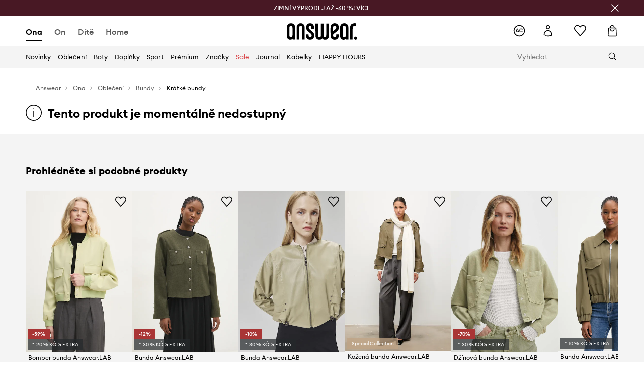

--- FILE ---
content_type: text/html; charset=utf-8
request_url: https://answear.cz/p/dzinova-bunda-answear-lab-damska-zelena-barva-oversize-662845
body_size: 80757
content:
<!DOCTYPE html><html lang="cs" translate="no"><style type="text/css" data-used-styles="_unmatched">main { position: relative;background: #fff;padding: 30px 0;min-height: 60vh;margin: 0 auto; }@media (min-width: 48rem) {main { min-height: 100%; }}main:empty { min-height: 100vh; }@-webkit-keyframes clockwise {
  0% {
    -webkit-transform: rotate(0deg);
            transform: rotate(0deg); }
  100% {
    -webkit-transform: rotate(360deg);
            transform: rotate(360deg); } }@keyframes clockwise {
  0% {
    -webkit-transform: rotate(0deg);
            transform: rotate(0deg); }
  100% {
    -webkit-transform: rotate(360deg);
            transform: rotate(360deg); } }@-webkit-keyframes donut-rotate {
  0% {
    -webkit-transform: rotate(0);
            transform: rotate(0); }
  50% {
    -webkit-transform: rotate(-140deg);
            transform: rotate(-140deg); }
  100% {
    -webkit-transform: rotate(0);
            transform: rotate(0); } }@keyframes donut-rotate {
  0% {
    -webkit-transform: rotate(0);
            transform: rotate(0); }
  50% {
    -webkit-transform: rotate(-140deg);
            transform: rotate(-140deg); }
  100% {
    -webkit-transform: rotate(0);
            transform: rotate(0); } }@keyframes MobileAppPromotionWidget__fadeIn__wpIFZ{from{opacity:0;transform:translateY(10px)}to{opacity:1;transform:translateY(0)}}@keyframes Router__loading__h9ThG{to{opacity:0}}@keyframes Router__loadingTopBar__diOn7{to{width:100vw}}@keyframes NewLoader__rotation__2nGha{0%{transform:rotate(0deg)}100%{transform:rotate(360deg)}}@-moz-document url-prefix(){.FullCart__backBox__w8XCF:before{display:inline-block}}h1,h2,h3 { font-weight: 600;color: #000; }h1 { font-size: 1.25rem; }@media (min-width: 75rem) {h1 { font-size: 1.5rem; }}h2 { font-size: 1.125rem; }@media (min-width: 75rem) {h2 { font-size: 1.25rem; }}h3 { font-size: 1.125rem; }@media (min-width: 75rem) {h3 { font-size: 1.25rem; }}h4,h5,h6 { margin: 0;font-weight: 600; }h4 { font-size: 1rem;color: #000; }@media (min-width: 75rem) {h4 { font-size: 1.125rem; }}h5 { font-size: .875rem;color: #000; }@media (min-width: 75rem) {h5 { font-size: 1rem; }}h6 { font-size: .875rem;color: #000; }@keyframes BannerAreaSlider__progressBar__npSIo{0%{width:0}25%{width:25%}50%{width:50%}75%{width:75%}100%{width:100%}}@keyframes CookiesConsentPopUp__cookie-fade-in__4KGhp{from{transform:translateY(100%)}to{transform:translateY(0)}}@-moz-document url-prefix(){.FullCart__backBox__emCLZ:before{display:inline-block}}@keyframes PageRowsTemplate__progressBar__eL6nD{0%{width:0}25%{width:25%}50%{width:50%}75%{width:75%}100%{width:100%}}@keyframes PageRowsTemplate__progressBar__eL6nD{0%{width:0}25%{width:25%}50%{width:50%}75%{width:75%}100%{width:100%}}</style><head><meta charSet="utf-8"/><meta name="viewport" content="width=device-width, initial-scale=1, shrink-to-fit=no"/><link rel="preload" as="image" href="https://cdn.ans-media.com/assets/front/multi/static/images/logoAnswear.svg?v=2" crossorigin=""/><meta property="al:web:should_fallback" content="false"/><meta property="al:android:package" content="com.answear.app.new"/><meta property="al:android:app_name" content="Answear"/><meta property="al:ios:url" content="answear://applinks"/><meta property="al:ios:app_store_id" content="1500890927"/><meta property="al:ios:app_name" content="Answear"/><meta property="og:type" content="website"/><link rel="apple-touch-icon" sizes="57x57" href="/ans/apple-icon-57x57.png"/><link rel="apple-touch-icon" sizes="60x60" href="/ans/apple-icon-60x60.png"/><link rel="apple-touch-icon" sizes="72x72" href="/ans/apple-icon-72x72.png"/><link rel="apple-touch-icon" sizes="76x76" href="/ans/apple-icon-76x76.png"/><link rel="apple-touch-icon" sizes="114x114" href="/ans/apple-icon-114x114.png"/><link rel="apple-touch-icon" sizes="120x120" href="/ans/apple-icon-120x120.png"/><link rel="apple-touch-icon" sizes="144x144" href="/ans/apple-icon-144x144.png"/><link rel="apple-touch-icon" sizes="152x152" href="/ans/apple-icon-152x152.png"/><link rel="apple-touch-icon" sizes="180x180" href="/ans/apple-icon-180x180.png"/><link rel="icon" type="image/png" sizes="192x192" href="/ans/android-icon-192x192.png"/><link rel="icon" type="image/png" sizes="32x32" href="/ans/favicon-32x32.png"/><link rel="icon" type="image/png" sizes="96x96" href="/ans/favicon-96x96.png"/><link rel="icon" type="image/png" sizes="16x16" href="/ans/favicon-16x16.png"/><link rel="manifest" href="/ans/manifest.json"/><meta name="msapplication-TileColor" content="#ffffff"/><meta name="msapplication-TileImage" content="/ans/ms-icon-144x144.png"/><meta name="theme-color" content="#ffffff"/><link rel="preconnect" href="https://answear.cz" crossorigin="anonymous"/><link rel="preconnect" href="https://img2.ans-media.com" crossorigin="use-credentials"/><link rel="preconnect" href="https://www.googletagmanager.com"/><link rel="preconnect" href="https://analytics.answear.cz"/><link rel="preconnect" href="https://cdn.luigisbox.tech"/><title>Džínová bunda Answear.LAB, barva zelená | ANSWEAR.cz</title><meta property="og:title" content="Džínová bunda Answear.LAB, barva zelená | ANSWEAR.cz"/><meta name="description" content="Džínová bunda Answear.LAB na answear.cz – Doručení i do 24 hodin, bez poplatků nad 1 500 Kč"/><meta name="robots" content="all"/><meta property="og:image" content="https://img2.ans-media.com/i/542x813/WW22-KDD0AM_77X_F1.jpg?v=1647007178"/><base href="https://answear.cz"/><script>window.config = {"ENABLE_COMPILER":false,"APP_VERSION":"16.19.1","APP_NAME":"front-ans","LOCALE":"cs_CZ","SHOP_ID":"CZ","BASENAME":"","OTHER_SUPPORTED_LOCALES":"{\"locales\": []}","IMG_APP_URL":"https://img2.ans-media.com","VIDEO_APP_URL":"https://img2.ans-media.com","STORAGE_APP_URL":"https://cdn.ans-media.com/assets/front","API_URL":"https://answear.cz","LUIGIS_API_URL":"https://live.luigisbox.tech","LUIGIS_CDN_URL":"https://cdn.luigisbox.tech","GTM_ID":"GTM-M3Z2R7","GTM_SRC":"https://analytics.answear.cz","HEUREKA_BADGE_ENABLED":true,"HEUREKA_SCRIPT_ENABLED":true,"NEW_PRODUCT_CARD_ENABLED":false,"NEW_PRODUCT_CARD_DESCRIPTION_ENABLED":false,"ADDITIONAL_INFO_ON_PRODUCT_CARD_ENABLED":false,"ACCOUNT_DELIVERY_ADDRESSES_ENABLED":true,"INTERNAL_SIMILAR_PRODUCTS_ENABLED":true,"AVAILABLE_MARKET_LANGUAGES":"[{\"id\":1,\"lang\":\"bg_BG\",\"label\":\"BG\",\"url\":\"https://answear.bg/\"},{\"id\":2,\"lang\":\"el_CY\",\"label\":\"CY\",\"url\":\"https://answear.com.cy/\"},{\"id\":3,\"lang\":\"cs_CZ\",\"label\":\"CZ\",\"url\":\"https://answear.cz/\"},{\"id\":4,\"lang\":\"el_GR\",\"label\":\"GR\",\"url\":\"https://answear.gr/\"},{\"id\":5,\"lang\":\"hr_HR\",\"label\":\"HR\",\"url\":\"https://answear.hr/\"},{\"id\":6,\"lang\":\"hu_HU\",\"label\":\"HU\",\"url\":\"https://answear.hu/\"},{\"id\":7,\"lang\":\"it_IT\",\"label\":\"IT\",\"url\":\"https://answear.it/\"},{\"id\":8,\"lang\":\"pl_PL\",\"label\":\"PL\",\"url\":\"https://answear.com/\"},{\"id\":9,\"lang\":\"ro_RO\",\"label\":\"RO\",\"url\":\"https://answear.ro/\"},{\"id\":10,\"lang\":\"sl_SI\",\"label\":\"SI\",\"url\":\"https://answear.si/\"},{\"id\":11,\"lang\":\"sk_SK\",\"label\":\"SK\",\"url\":\"https://answear.sk/\"},{\"id\":12,\"lang\":\"uk_UA\",\"label\":\"UA\",\"url\":\"https://answear.ua/\"},{\"id\":13,\"lang\":\"ru_UA\",\"label\":\"UA(RU)\",\"url\":\"https://answear.ua/ru\"}]","PROGRESS_BAR_INDICATOR_ENABLED":false,"AC_HISTORY_ENABLED":true,"AC_ENABLED":true,"LUIGIS_SCRIPT_ENABLED":true,"SHOW_DUTY_INFO":false,"SHOW_PRODUCT_CARD_DETAILS_ATTRIBUTES":false,"MPULSE_SCRIPT_API_KEY":"","MPULSE_DATALAYER_ENABLED":true,"LUIGIS_TRACKER_ID":"{\"cs_CZ\": \"104894-117851\"}","TRUST_MATE_SCRIPT_ID":"{\"cs_CZ\": \"cf6fdfda-3b8a-4407-b3ac-dea433e3be45\"}","OMIT_LANGUAGES":"[]","LOGO_URL":"/","SITEMAP_LINK_ENABLED":true,"OUTFITS_ENABLED":true,"EXTRA_META_TAG":false,"NEWSLETTER_POPUP_MIN_ROUTES_VISITED":2,"SALOON_LOCALIZATION_ENABLED":true,"SALOON_AVAILABILITY_CHECKER_ENABLED":false,"COOKIES_MANDATORY_BUTTON_ON_POPUP_ENABLED":true,"APP_WIDGET_ENABLED":true,"INSIGHT_APP_SEC_VALIDATION_CONTENT":"","SEND_ADDITIONAL_X_JWT_TOKEN":false,"ONE_PAGE_CHECKOUT_COUNTRY_SELECT_ENABLED":false,"ACCOUNT_QR_CODE_ENABLED":false,"IS_IMAGE_SUFFIX_DISABLED":true,"PRICE_GUIDE_LINK_ENABLED":false,"FREE_RETURN_BENEFIT_ENABLED":true,"MY_ACCOUNT_TERMS_TAB_ENABLED":false,"BRAZE_API_KEY":"551364be-42ec-4c25-a8e8-78b3ca1988cc","BRAZE_BASE_URL":"sdk.fra-02.braze.eu","BRAZE_CONTENT_CARDS_ENABLED":true,"CHATBOT_DIXA_MESSENGER_TOKEN":"f09f83a3cb9449c7ac27fbd58867de4b","CI":false,"NODE_ENV":"production","NODE_PATH":"","PUBLIC_URL":"","ASSETS_URL":"https://cdn.ans-media.com/assets/front/multi","ENABLE_TEST_UTILS":true,"REMOVE_SOURCEMAPS_AFTER_BUILD":true,"GENERATE_SOURCEMAP":false,"BUILD_SPEED_MEASURE_SSR":false,"BUILD_SPEED_MEASURE_CLIENT":false,"NEW_WEBPACK_LOADERS":false,"ENVIRONMENT":"production","SENTRY_ENABLED":false,"SENTRY_DSN":"https://13977845708ab41dd48a1a6388cd82e6@sentry.softwear.co/3","SENTRY_SSR_DNS":"https://13977845708ab41dd48a1a6388cd82e6@sentry.softwear.co/3","SENTRY_PERFORMANCE_ENABLED":false,"SENTRY_CLIENT_SAMPLE_RATE":"0.01","SENTRY_SERVER_SAMPLE_RATE":"0.1","SENTRY_PERFORMANCE_SAMPLE_RATE":"0.2","SENTRY_REPLAY_ENABLED":false,"SENTRY_REPLAY_SAMPLE_RATE":0,"SENTRY_REPLAY_ERROR_SAMPLE_RATE":1,"SENTRY_SERVER_PROFILING_SAMPLE_RATE":0.1,"SENTRY_SERVER_JS_PROFILING_ENABLED":false,"SENTRY_BROWSER_PROFILING_ENABLED":false,"SENTRY_BROWSER_PROFILING_SAMPLE_RATE":0.1,"SENTRY_SOURCEMAPS_AUTH_TOKEN":"","SENTRY_TESTS_URLS_ENABLED":false,"SSR_REQUEST_THROTTLE_MIN":"0.2","SSR_QUEUE_LIMIT":"12","SSR_MEM_CLEAN_TIME":"10000","SSR_HTTP_TIMEOUT":"7000","SSR_FETCH_ASYNC_TIMEOUT":"9000","SSR_EXPRESS_TIMEOUT":"10000","SSR_FILTER_CONSOLE":false,"SSR_SKIP_RENDERING_RESTRICTED_PAGES":true,"SSR_RELOAD_BUNDLES_ON_REQUEST":false,"SSR_ENABLE_COMPRESSION":false,"SSR_HTTP_ERROR_CODE":500,"SSR_API_PROXY_URL":"","SSR_SIMPLE_LOGGER":false,"SSR_DISABLE_ADDITIONAL_CATEGORIES_RENDER_FOR_CRAWLER":false,"SSR_CACHE_HEADERS":false,"LUIGIS_WISHLIST_RECOMMENDATION_TYPE":"NONE","LUIGIS_CART_RECOMMENDATION_TYPE":"basket","LUIGIS_PRODUCT_PAGE_RECOMMENDATION_TYPE":"last_seen","LUIGIS_RECOMMENDATION_USER_GROUP_TYPE":"employeeEcom","LUIGIS_RECOMMENDATION_USER_GROUP_TYPES":"[]","LUIGIS_RECOMMENDATION_CLIPBOARD_BOTTOM_POSITION":false,"BUNDLE_ANALYZER_ENABLED":false,"WDYR_ENABLED":false,"SSR_LOG_REQUESTS":false,"SSR_SERVER_STATIC_FILES":false,"REPORT_WEB_VITALS":false,"CWV_REPORTER_URL":"","CWV_REPORTER_SECRET":"","CWV_REPORTER_MIN_CLS":0.03,"OSM_DEFAULT_LOCATION_LAT":"50.0800","OSM_DEFAULT_LOCATION_LONG":"14.4042","OSM_DEFAULT_ZOOM":"15","OSM_MIN_ZOOM":3,"OSM_SEARCH_LANG":"CZ","OSM_MEDICINE_PICKUP_POINT_DEFAULT_ZOOM":11,"RECAPTCHA_KEY":"6LdcI8QlAAAAAHgKSqSi9VsXczBcKr5E-E_GMET-","ENABLED_REDUX_DEVTOOLS":false,"TRACKING_IMAGE_ENABLED":true,"DISABLE_AXIOS_CACHE_FOR_ACCEPTANCE_TESTS":false,"TANSTACK_QUERY_DEVTOOLS_ENABLED":false,"GOOGLE_PLAY_FOOTER_URL":"https://play.google.com/store/apps/details?id=com.answear.app.new&referrer=utm_source%3Dcz_www%26utm_medium%3Dfooter%26anid%3Dadmob","GOOGLE_PLAY_MOBILE_WIDGET_URL":"https://play.google.com/store/apps/details?id=com.answear.app.new&referrer=utm_source%3Dcz_www%26utm_medium%3Dheader%26anid%3Dadmob","APP_STORE_FOOTER_URL":"https://apps.apple.com/us/app/answear-fashion-store/id1500890927","APP_STORE_MOBILE_WIDGET_URL":"https://apps.apple.com/us/app/answear-fashion-store/id1500890927","MED_GOOGLE_PLAY_FOOTER_URL":"","MED_APP_STORE_FOOTER_URL":"","MOBILE_APP_PROMOTION_WIDGET_URL":"","REFRESH_COOKIES_CONSENT_DATE":"","PAYMENT_ENV":"PRODUCTION","APPLE_PAY_MERCHANT_ID":"","GOOGLE_PAY_MERCHANT_ID":"BCR2DN4TY3QPXB26","EXCHANGE_CURRENCY":"","EXCHANGE_CURRENCY_LABEL":"","ANS_API_PATTERN":"","MED_API_PATTERN":"","PRM_API_PATTERN":"","RLS_API_PATTERN":"","LOCAL_DEVELOPMENT":false,"LANG":"cs_CZ"}</script><style>/* Euclid Circular A-bold-latin-ext */
@font-face {
    font-family: 'Euclid Circular A';
    font-style: normal;
    font-weight: 700;
    font-display: swap;
    src: url('https://cdn.ans-media.com/assets/front/fonts/euclid-circular-a-bold-web-xl.woff2?v=2') format('woff2');
}
/* Euclid Circular A-semibold-latin-ext */
@font-face {
    font-family: 'Euclid Circular A';
    font-style: normal;
    font-weight: 600;
    font-display: swap;
    src: url('https://cdn.ans-media.com/assets/front/fonts/euclid-circular-a-semibold-web-xl.woff2?v=2') format('woff2');
}
/* Euclid Circular A-medium-latin-ext */
@font-face {
    font-family: 'Euclid Circular A';
    font-style: normal;
    font-weight: 500;
    font-display: swap;
    src: url('https://cdn.ans-media.com/assets/front/fonts/euclid-circular-a-medium-web-xl.woff2?v=2') format('woff2');
}
/* Euclid Circular A-regular-latin-ext */
@font-face {
    font-family: 'Euclid Circular A';
    font-style: normal;
    font-weight: 400;
    font-display: swap;
    src: url('https://cdn.ans-media.com/assets/front/fonts/euclid-circular-a-regular-web-xl.woff2?v=2') format('woff2');
}</style><script type="text/javascript">
    if ('serviceWorker' in navigator) {
      navigator.serviceWorker.register('/service-worker.js');
    }
  </script><link as="style" rel="stylesheet" href="https://cdn.ans-media.com/assets/front/multi/static/css/answear-16.19.1-v3.css" integrity="sha256-2eF6KODMj73nBDpS0YITHsUe6cGA9n03pf5yymaGU4E= sha384-LuH/mbM0Fa2pDbaJbCzMKjIMW1Fb0b03tZD0KySSHVUXEG4Wqj6pd93+aKtm7Okw sha512-hu6m1rFzalVmDhMSIFKoks3sGqlovrZKFpvnZMbjGoIkTt9lBFRnTij871FyC0LvgUkIdMrAmfkoVsEMa15qeA==" crossorigin="anonymous"/><style type="text/css" data-used-styles="62735.ff44646f68148c5b13b4-v3.css,70253.7c70e124800838a49e44-v3.css,PromotionTopBar.5185bc3044192cbf62af-v3.css">.SkipContentButton__skipContentButton__FA43m { position: absolute;top: 120px;z-index: 20;margin: 0 16px;left: -9999px;overflow: hidden; }@media (min-width: 75rem) {.SkipContentButton__skipContentButton__FA43m { margin: 0 32px;top: 141px; }}.SkipContentButton__skipContentButton__FA43m:focus,.SkipContentButton__skipContentButton__FA43m:focus-visible { left: 0; }.Topbar__topBar__YRE7F { display: flex;position: relative;justify-content: center;align-self: center;align-items: center; }.Topbar__topBarContent__0tL7K { display: flex;flex-direction: row;align-items: center;justify-content: center;width: 100%;padding: 6px 15px; }@media (min-width: 75rem) {.Topbar__topBarContent__0tL7K { padding: 0 15px; }}.Topbar__topBarContentItem__OqRql { display: flex;flex-direction: row;justify-content: center;align-items: center;transition: none;text-decoration: none; }.Topbar__topBarContentItem__OqRql:first-child { justify-content: flex-start; }.Topbar__topBarContentItem__OqRql:last-child { justify-content: flex-end; }.TopBarStyles__topBar__b7R2H { background: #000;height: 44px; }@media (min-width: 75rem) {.TopBarStyles__topBar__b7R2H { height: 32px; }}.TopBarStyles__topBarLabel__WakEI { font-size: .75rem;font-weight: 400;color: #fff;line-height: 1.25rem; }@media (min-width: 75rem) {.TopBarStyles__topBarLabel__WakEI { font-size: .6875rem; }.TopBarStyles__topBarItem__qMbUX { margin: 0 32px; }}.PromotionTopBar__promotion__CO\+wd { position: absolute;width: 100%;top: 0; }</style><script>window.__PRELOADED_STATE__ = {"appConfig":{"mobile":{"isInMobileView":false,"isInTabletView":false,"isMobileDevice":false,"isAndroidDevice":false,"isIOSDevice":false},"layoutConfig":{"layoutType":1},"seo":{"title":"Džínová bunda Answear.LAB, barva zelená | ANSWEAR.cz","description":"Džínová bunda Answear.LAB na answear.cz – Doručení i do 24 hodin, bez poplatků nad 1 500 Kč","noindex":false,"header":null,"ogImage":"https://img2.ans-media.com/i/542x813/WW22-KDD0AM_77X_F1.jpg?v=1647007178"},"topBanner":{"isVisible":false},"customNotifications":{"main_product_list":[],"cart":[{"title":"ZIMNÍ VÝPRODEJ AŽ -60 %! [VÍCE ZDE]","background":"#ffcd00","url":"https://answear.cz/s/zimni-vyprodej","urlTargetBlank":false}],"contact_site":[],"help_site":[],"login_checkout":[],"login_account":[]},"appSetup":{"appSetupCompleted":true,"isCrawlerBot":true,"hasAcceptedAllCookies":false,"hasCookiePopUpOpened":false,"shouldShowCookieBar":false,"appLocationOrigin":"https://answear.cz","appLocationPathname":"/p/dzinova-bunda-answear-lab-damska-zelena-barva-oversize-662845","appLocationQueryParams":{},"selectedHomepage":"female","shouldShowAppWidget":true,"shouldShowPromotionBar":true,"rehydrated":false},"appUserAgent":{"isSafariBrowser":false},"responseState":{"isResponseSuccess":true,"serverHttpStatus":null,"redirectUrl":null},"global":{"scrolledBottom":false,"themeName":null}},"products":{"ware":{"list":[],"filters":[],"pagingInit":false,"isLoading":false,"isSingleColumnView":false,"searchPerformed":false,"totalCount":0,"areFavouritesProcessing":false,"pseudocategory":null,"seoCmsPage":null,"popularBrands":null,"productBrand":null,"numberOfItem":12,"seoMetaTags":{},"subcategoriesTree":null,"selectedCategoriesNames":[],"isProductListEmpty":false,"isPresalePseudo":false},"paging":{"reload":false,"category":"","page":1,"productsPerPage":80,"sort":"popularity","queryString":"","sortingProperties":[],"filters":{}}},"auth":{"isAuthenticated":null,"isRegistering":false},"favourites":{"ware":{"count":0,"isProcessing":false}},"formSchemas":{"dynamicForms":{"loadingSchemas":[],"schemas":{},"regions":{"region":"","hasRegionChanged":false}}},"notifications":{"ware":{"items":[]}},"dataLayer":{"userDetails":{"userType":""},"clipboardDataLayer":{"favouritesId":[],"isLoading":false},"pageRowsDataLayer":{"pageRowsItems":[],"sliderProducts":[],"extendedSliderProducts":[]},"productsDataLayer":{"products":[],"categories":{"pageCategory1":"","pageCategory2":"","pageCategory3":"","pageCategory4":"","pageCategory5":""},"pageType":""},"ssrDataLayer":{"dataLayersToSend":[]}}}; window.__PRELOADED_PROMISES__ = {"cache-front-ans-CZ-3.30/config-cs_CZ:-:-":{"internal":{"giftCardEnabled":true,"investorClubEnabled":false,"referralProgramEnabled":false,"purchaseForRegisteredOnlyEnabled":true,"purchaseReturnEnabled":true,"buyTheLookEnabled":true,"productRatingEnabled":true},"integration":{"brazeEnabled":true,"luigisBoxEnabled":true,"luigisBoxRecommendationsEnabled":false},"minimalPrice":{"show":true,"showPercentageAndPriceColor":true,"displayType":"full"},"checkout":{"hasAbroadDelivery":false,"invoiceEnabled":false,"salesDocumentEnabled":true,"discountsOnInvoiceEnabled":true},"signIn":{"facebook":"2054543361437868","appleId":"pl.answear.app","google":"203397110469-17gtasq4k0p1r6dao05uf9j8vmhs1qtb.apps.googleusercontent.com"},"premiumProgram":{"silver":{"threshold":6000,"discount":"10 %"},"gold":{"threshold":30000,"discount":"15 %"},"platinum":{"threshold":60000,"discount":"20 %"}},"success":true,"status":200},"cache-front-ans-CZ-3.30/menu-desktop-cs_CZ:-:-":{"data":[{"label":"Ona","type":"baseItem","frontId":"FEMALE","options":{"urlType":"mainPageFemale"},"items":[{"label":"Novinky","type":"baseItem","frontId":"NEWIN","options":{"urlType":"newInFemale","dedicatedLink":"https://answear.cz/s/novinky-menu/ona"},"items":[]},{"label":"Hlavní stránka","type":"baseItem","frontId":"PROMOTION","options":{"urlType":"mainPageFemale","showOnlyOnMobile":true},"items":[]},{"label":"Oblečení","slug":"ona/obleceni","frontId":"CLOTHES","id":7,"type":"categoryItem","options":[],"items":[{"label":"KATEGORIE","type":"categoryRoot","options":[],"items":[{"label":"Bundy","slug":"ona/obleceni/bundy","id":52,"type":"categoryItem","options":[],"items":[]},{"label":"Džíny","slug":"ona/obleceni/dziny","id":44,"type":"categoryItem","options":[],"items":[]},{"label":"Halenky a košile","slug":"ona/obleceni/halenky-a-kosile","id":553,"type":"categoryItem","options":[],"items":[]},{"label":"Kabáty","slug":"ona/obleceni/kabaty","id":1418,"type":"categoryItem","options":[],"items":[]},{"label":"Kalhoty a legíny","slug":"ona/obleceni/kalhoty-a-leginy","id":14,"type":"categoryItem","options":[],"items":[]},{"label":"Mikiny","slug":"ona/obleceni/mikiny","id":8,"type":"categoryItem","options":[],"items":[]},{"label":"Overaly","slug":"ona/obleceni/overaly","id":63,"type":"categoryItem","options":[],"items":[]},{"label":"Plavky","slug":"ona/obleceni/plavky","id":378,"type":"categoryItem","options":[],"items":[]},{"label":"Saka","slug":"ona/obleceni/saka","id":547,"type":"categoryItem","options":[],"items":[]},{"label":"Soupravy","slug":"ona/obleceni/soupravy","id":492,"type":"categoryItem","options":[],"items":[]},{"label":"Spodní prádlo","slug":"ona/obleceni/spodni-pradlo","id":81,"type":"categoryItem","options":[],"items":[]},{"label":"Sukně","slug":"ona/obleceni/sukne","id":555,"type":"categoryItem","options":[],"items":[]},{"label":"Svetry","slug":"ona/obleceni/svetry","id":65,"type":"categoryItem","options":[],"items":[]},{"label":"Šortky","slug":"ona/obleceni/sortky","id":21,"type":"categoryItem","options":[],"items":[]},{"label":"Šaty","slug":"ona/obleceni/saty","id":19,"type":"categoryItem","options":[],"items":[]},{"label":"Technické spodní prádlo","slug":"ona/obleceni/technicke-spodni-pradlo","id":1238,"type":"categoryItem","options":[],"items":[]},{"label":"Topy a trička","slug":"ona/obleceni/topy-a-tricka","id":25,"type":"categoryItem","options":[],"items":[]},{"label":"Ponožky","slug":"ona/obleceni/ponozky","id":1428,"type":"categoryItem","options":[],"items":[]},{"label":"Péče o oblečení","slug":"ona/obleceni/pece-o-obleceni","id":1480,"type":"categoryItem","options":[],"items":[]},{"label":"Zobrazit vše","slug":"ona/obleceni","id":7,"type":"categoryItem","options":{"isViewAllLink":true},"items":[]}]},{"label":"DOPORUČENÉ","type":"recommendedSectionItem","options":[],"items":[{"label":"Bestsellery","url":"https://answear.cz/s/bestsellery?pohlav%C3%AD=%C5%BDena","type":"rawUrlItem","options":{"targetBlank":false},"items":[]},{"label":"Active store","url":"https://answear.cz/s/active-store?pohlav%C3%AD=%C5%BDena&sort=popularity","type":"rawUrlItem","options":{"targetBlank":false},"items":[]},{"label":"Outdoor","url":"https://answear.cz/s/outdoor?pohlav%C3%AD=%C5%BDena&sort=popularity","type":"rawUrlItem","options":{"targetBlank":false},"items":[]},{"label":"Prémium","url":"https://answear.cz/premium/ona?pravidelny=1","type":"rawUrlItem","options":{"targetBlank":false},"items":[]}]},{"label":"","type":"bannerSectionItem","options":[],"items":[{"label":".","url":"https://answear.cz/m/sisley/ona","imagePath":"https://img2.ans-media.com/cz/cms/menu-picture/60-693eddcee01863.10200122","type":"bannerItem","options":{"targetBlank":false,"linkColor":"#ffffff","sponsored":null},"items":[]},{"label":".","url":"https://answear.cz/m/guess/ona","imagePath":"https://img2.ans-media.com/cz/cms/menu-picture/59-693eddf462e408.84293341","type":"bannerItem","options":{"targetBlank":false,"linkColor":"#FFFFFF","sponsored":null},"items":[]}]}]},{"label":"Boty","slug":"ona/boty","frontId":"SHOES","id":105,"type":"categoryItem","options":[],"items":[{"label":"KATEGORIE","type":"categoryRoot","options":[],"items":[{"label":"Baleríny","slug":"ona/boty/baleriny","id":119,"type":"categoryItem","options":[],"items":[]},{"label":"Espadrilky","slug":"ona/boty/espadrilky","id":137,"type":"categoryItem","options":[],"items":[]},{"label":"Holínky","slug":"ona/boty/holinky","id":163,"type":"categoryItem","options":[],"items":[]},{"label":"Kotníkové boty","slug":"ona/boty/kotnikove-boty","id":106,"type":"categoryItem","options":[],"items":[]},{"label":"Kozačky","slug":"ona/boty/kozacky","id":1422,"type":"categoryItem","options":[],"items":[]},{"label":"Lodičky","slug":"ona/boty/lodicky","id":135,"type":"categoryItem","options":[],"items":[]},{"label":"Mokasíny a polobotky","slug":"ona/boty/mokasiny-a-polobotky","id":113,"type":"categoryItem","options":[],"items":[]},{"label":"Trekingová obuv","slug":"ona/boty/trekingova-obuv","id":204,"type":"categoryItem","options":[],"items":[]},{"label":"Papuče","slug":"ona/boty/papuce","id":330,"type":"categoryItem","options":[],"items":[]},{"label":"Péče o obuv","slug":"ona/boty/pece-o-obuv","id":697,"type":"categoryItem","options":[],"items":[]},{"label":"Sandály a pantofle","slug":"ona/boty/sandaly-a-pantofle","id":122,"type":"categoryItem","options":[],"items":[]},{"label":"Sněhule","slug":"ona/boty/snehule","id":545,"type":"categoryItem","options":[],"items":[]},{"label":"Tenisky a kecky","slug":"ona/boty/tenisky-a-kecky","id":115,"type":"categoryItem","options":[],"items":[]},{"label":"Sneakers boty","slug":"ona/boty/sneakers-boty","id":1593,"type":"categoryItem","options":[],"items":[]},{"label":"Obuv na sport","slug":"ona/boty/obuv-na-sport","id":1595,"type":"categoryItem","options":[],"items":[]},{"label":"Zobrazit vše","slug":"ona/boty","id":105,"type":"categoryItem","options":{"isViewAllLink":true},"items":[]}]},{"label":"DOPORUČENÉ","type":"recommendedSectionItem","options":[],"items":[{"label":"Bestsellery","url":"https://answear.cz/s/bestsellery?pohlav%C3%AD=%C5%BDena","type":"rawUrlItem","options":{"targetBlank":false},"items":[]},{"label":"Active store","url":"https://answear.cz/s/active-store?pohlav%C3%AD=%C5%BDena&sort=popularity","type":"rawUrlItem","options":{"targetBlank":false},"items":[]},{"label":"Outdoor","url":"https://answear.cz/s/outdoor?pohlav%C3%AD=%C5%BDena&sort=popularity","type":"rawUrlItem","options":{"targetBlank":false},"items":[]},{"label":"Prémium","url":"https://answear.cz/premium/ona?pravidelny=1","type":"rawUrlItem","options":{"targetBlank":false},"items":[]}]},{"label":"","type":"bannerSectionItem","options":[],"items":[{"label":".","url":"https://answear.cz/m/moon-boot/ona","imagePath":"https://img2.ans-media.com/cz/cms/menu-picture/78-693edeaee76161.99238364","type":"bannerItem","options":{"targetBlank":false,"linkColor":"#FFFFFF","sponsored":null},"items":[]},{"label":".","url":"https://answear.cz/m/blundstone/ona","imagePath":"https://img2.ans-media.com/cz/cms/menu-picture/61-693ede3212f3c6.90721950","type":"bannerItem","options":{"targetBlank":false,"linkColor":"#ffffff","sponsored":null},"items":[]}]}]},{"label":"Doplňky","slug":"ona/doplnky","frontId":"ACCESSORIES","id":30,"type":"categoryItem","options":[],"items":[{"label":"KATEGORIE","type":"categoryRoot","options":[],"items":[{"label":"Batohy","slug":"ona/doplnky/batohy","id":94,"type":"categoryItem","options":[],"items":[]},{"label":"Bižuterie","slug":"ona/doplnky/bizuterie","id":38,"type":"categoryItem","options":[],"items":[]},{"label":"Brýle","slug":"ona/doplnky/bryle","id":89,"type":"categoryItem","options":[],"items":[]},{"label":"Čepice a klobouky","slug":"ona/doplnky/cepice-a-klobouky","id":50,"type":"categoryItem","options":[],"items":[]},{"label":"Deštníky","slug":"ona/doplnky/destniky","id":211,"type":"categoryItem","options":[],"items":[]},{"label":"Hodinky","slug":"ona/doplnky/hodinky","id":173,"type":"categoryItem","options":[],"items":[]},{"label":"Kabelky","slug":"ona/doplnky/kabelky","id":36,"type":"categoryItem","options":[],"items":[]},{"label":"Kosmetické tašky","slug":"ona/doplnky/kosmeticke-tasky","id":432,"type":"categoryItem","options":[],"items":[]},{"label":"Láhve a termosky","slug":"ona/doplnky/lahve-a-termosky","id":701,"type":"categoryItem","options":[],"items":[]},{"label":"Obaly a pouzdra","slug":"ona/doplnky/obaly-a-pouzdra","id":436,"type":"categoryItem","options":[],"items":[]},{"label":"Pásky","slug":"ona/doplnky/pasky","id":56,"type":"categoryItem","options":[],"items":[]},{"label":"Peněženky","slug":"ona/doplnky/penezenky","id":72,"type":"categoryItem","options":[],"items":[]},{"label":"Plavecké doplňky","slug":"ona/doplnky/plavecke-doplnky","id":31,"type":"categoryItem","options":[],"items":[]},{"label":"Roušky","slug":"ona/doplnky/rousky","id":632,"type":"categoryItem","options":[],"items":[]},{"label":"Rukavice","slug":"ona/doplnky/rukavice","id":96,"type":"categoryItem","options":[],"items":[]},{"label":"Sportovní vybavení","slug":"ona/doplnky/sportovni-vybaveni","id":1232,"type":"categoryItem","options":[],"items":[]},{"label":"Šály a šátky","slug":"ona/doplnky/saly-a-satky","id":42,"type":"categoryItem","options":[],"items":[]},{"label":"Tašky a kufry","slug":"ona/doplnky/tasky-a-kufry","id":140,"type":"categoryItem","options":[],"items":[]},{"label":"Outdoor a turistika","slug":"ona/doplnky/outdoor-a-turistika","id":1484,"type":"categoryItem","options":[],"items":[]},{"label":"Zobrazit vše","slug":"ona/doplnky","id":30,"type":"categoryItem","options":{"isViewAllLink":true},"items":[]}]},{"label":"DOPORUČENÉ","type":"recommendedSectionItem","options":[],"items":[{"label":"Bestsellery","url":"https://answear.cz/s/bestsellery?pohlav%C3%AD=%C5%BDena","type":"rawUrlItem","options":{"targetBlank":false},"items":[]},{"label":"Active store","url":"https://answear.cz/s/active-store?pohlav%C3%AD=%C5%BDena&sort=popularity","type":"rawUrlItem","options":{"targetBlank":false},"items":[]},{"label":"Outdoor","url":"https://answear.cz/s/outdoor?pohlav%C3%AD=%C5%BDena&sort=popularity","type":"rawUrlItem","options":{"targetBlank":false},"items":[]},{"label":"Prémium","url":"https://answear.cz/premium/ona?pravidelny=1","type":"rawUrlItem","options":{"targetBlank":false},"items":[]}]},{"label":"","type":"bannerSectionItem","options":[],"items":[{"label":",","url":"https://answear.cz/m/tommy-hilfiger/ona/doplnky","imagePath":"https://img2.ans-media.com/cz/cms/menu-picture/79-693edf20dcdca4.71252402","type":"bannerItem","options":{"targetBlank":false,"linkColor":"#FFFFFF","sponsored":null},"items":[]},{"label":".","url":"https://answear.cz/m/coccinelle/ona/doplnky","imagePath":"https://img2.ans-media.com/cz/cms/menu-picture/62-693edefd61c313.56970550","type":"bannerItem","options":{"targetBlank":false,"linkColor":"#ffffff","sponsored":null},"items":[]}]}]},{"label":"Sport","type":"baseItem","frontId":"SPORT","options":{"urlType":"sportFemale"},"items":[{"label":"Hlavní stránka","type":"baseItem","frontId":"PROMOTION","options":{"urlType":"sportFemale","showOnlyOnMobile":true},"items":[]},{"label":"Oblečení","type":"baseItem","options":[],"items":[{"label":"Bundy","slug":"ona/obleceni/bundy","id":52,"type":"categoryItem","options":{"isSportLink":true},"items":[]},{"label":"Džíny","slug":"ona/obleceni/dziny","id":44,"type":"categoryItem","options":{"isSportLink":true},"items":[]},{"label":"Halenky a košile","slug":"ona/obleceni/halenky-a-kosile","id":553,"type":"categoryItem","options":{"isSportLink":true},"items":[]},{"label":"Kabáty","slug":"ona/obleceni/kabaty","id":1418,"type":"categoryItem","options":{"isSportLink":true},"items":[]},{"label":"Kalhoty a legíny","slug":"ona/obleceni/kalhoty-a-leginy","id":14,"type":"categoryItem","options":{"isSportLink":true},"items":[]},{"label":"Mikiny","slug":"ona/obleceni/mikiny","id":8,"type":"categoryItem","options":{"isSportLink":true},"items":[]},{"label":"Overaly","slug":"ona/obleceni/overaly","id":63,"type":"categoryItem","options":{"isSportLink":true},"items":[]},{"label":"Plavky","slug":"ona/obleceni/plavky","id":378,"type":"categoryItem","options":{"isSportLink":true},"items":[]},{"label":"Saka","slug":"ona/obleceni/saka","id":547,"type":"categoryItem","options":{"isSportLink":true},"items":[]},{"label":"Soupravy","slug":"ona/obleceni/soupravy","id":492,"type":"categoryItem","options":{"isSportLink":true},"items":[]},{"label":"Spodní prádlo","slug":"ona/obleceni/spodni-pradlo","id":81,"type":"categoryItem","options":{"isSportLink":true},"items":[]},{"label":"Sukně","slug":"ona/obleceni/sukne","id":555,"type":"categoryItem","options":{"isSportLink":true},"items":[]},{"label":"Svetry","slug":"ona/obleceni/svetry","id":65,"type":"categoryItem","options":{"isSportLink":true},"items":[]},{"label":"Šortky","slug":"ona/obleceni/sortky","id":21,"type":"categoryItem","options":{"isSportLink":true},"items":[]},{"label":"Šaty","slug":"ona/obleceni/saty","id":19,"type":"categoryItem","options":{"isSportLink":true},"items":[]},{"label":"Technické spodní prádlo","slug":"ona/obleceni/technicke-spodni-pradlo","id":1238,"type":"categoryItem","options":{"isSportLink":true},"items":[]},{"label":"Topy a trička","slug":"ona/obleceni/topy-a-tricka","id":25,"type":"categoryItem","options":{"isSportLink":true},"items":[]},{"label":"Ponožky","slug":"ona/obleceni/ponozky","id":1428,"type":"categoryItem","options":{"isSportLink":true},"items":[]},{"label":"Zobrazit vše","slug":"ona/obleceni","id":7,"type":"categoryItem","options":{"isSportLink":true,"isViewAllLink":true},"items":[]}]},{"label":"Boty","type":"baseItem","options":[],"items":[{"label":"Baleríny","slug":"ona/boty/baleriny","id":119,"type":"categoryItem","options":{"isSportLink":true},"items":[]},{"label":"Holínky","slug":"ona/boty/holinky","id":163,"type":"categoryItem","options":{"isSportLink":true},"items":[]},{"label":"Kotníkové boty","slug":"ona/boty/kotnikove-boty","id":106,"type":"categoryItem","options":{"isSportLink":true},"items":[]},{"label":"Trekingová obuv","slug":"ona/boty/trekingova-obuv","id":204,"type":"categoryItem","options":{"isSportLink":true},"items":[]},{"label":"Papuče","slug":"ona/boty/papuce","id":330,"type":"categoryItem","options":{"isSportLink":true},"items":[]},{"label":"Péče o obuv","slug":"ona/boty/pece-o-obuv","id":697,"type":"categoryItem","options":{"isSportLink":true},"items":[]},{"label":"Sandály a pantofle","slug":"ona/boty/sandaly-a-pantofle","id":122,"type":"categoryItem","options":{"isSportLink":true},"items":[]},{"label":"Sněhule","slug":"ona/boty/snehule","id":545,"type":"categoryItem","options":{"isSportLink":true},"items":[]},{"label":"Tenisky a kecky","slug":"ona/boty/tenisky-a-kecky","id":115,"type":"categoryItem","options":{"isSportLink":true},"items":[]},{"label":"Sneakers boty","slug":"ona/boty/sneakers-boty","id":1593,"type":"categoryItem","options":{"isSportLink":true},"items":[]},{"label":"Obuv na sport","slug":"ona/boty/obuv-na-sport","id":1595,"type":"categoryItem","options":{"isSportLink":true},"items":[]},{"label":"Zobrazit vše","slug":"ona/boty","id":105,"type":"categoryItem","options":{"isSportLink":true,"isViewAllLink":true},"items":[]}]},{"label":"Doplňky","type":"baseItem","options":[],"items":[{"label":"Batohy","slug":"ona/doplnky/batohy","id":94,"type":"categoryItem","options":{"isSportLink":true},"items":[]},{"label":"Bižuterie","slug":"ona/doplnky/bizuterie","id":38,"type":"categoryItem","options":{"isSportLink":true},"items":[]},{"label":"Brýle","slug":"ona/doplnky/bryle","id":89,"type":"categoryItem","options":{"isSportLink":true},"items":[]},{"label":"Čepice a klobouky","slug":"ona/doplnky/cepice-a-klobouky","id":50,"type":"categoryItem","options":{"isSportLink":true},"items":[]},{"label":"Kabelky","slug":"ona/doplnky/kabelky","id":36,"type":"categoryItem","options":{"isSportLink":true},"items":[]},{"label":"Kosmetické tašky","slug":"ona/doplnky/kosmeticke-tasky","id":432,"type":"categoryItem","options":{"isSportLink":true},"items":[]},{"label":"Láhve a termosky","slug":"ona/doplnky/lahve-a-termosky","id":701,"type":"categoryItem","options":{"isSportLink":true},"items":[]},{"label":"Obaly a pouzdra","slug":"ona/doplnky/obaly-a-pouzdra","id":436,"type":"categoryItem","options":{"isSportLink":true},"items":[]},{"label":"Pásky","slug":"ona/doplnky/pasky","id":56,"type":"categoryItem","options":{"isSportLink":true},"items":[]},{"label":"Peněženky","slug":"ona/doplnky/penezenky","id":72,"type":"categoryItem","options":{"isSportLink":true},"items":[]},{"label":"Plavecké doplňky","slug":"ona/doplnky/plavecke-doplnky","id":31,"type":"categoryItem","options":{"isSportLink":true},"items":[]},{"label":"Rukavice","slug":"ona/doplnky/rukavice","id":96,"type":"categoryItem","options":{"isSportLink":true},"items":[]},{"label":"Sportovní vybavení","slug":"ona/doplnky/sportovni-vybaveni","id":1232,"type":"categoryItem","options":{"isSportLink":true},"items":[]},{"label":"Šály a šátky","slug":"ona/doplnky/saly-a-satky","id":42,"type":"categoryItem","options":{"isSportLink":true},"items":[]},{"label":"Tašky a kufry","slug":"ona/doplnky/tasky-a-kufry","id":140,"type":"categoryItem","options":{"isSportLink":true},"items":[]},{"label":"Outdoor a turistika","slug":"ona/doplnky/outdoor-a-turistika","id":1484,"type":"categoryItem","options":{"isSportLink":true},"items":[]},{"label":"Zobrazit vše","slug":"ona/doplnky","id":30,"type":"categoryItem","options":{"isSportLink":true,"isViewAllLink":true},"items":[]}]},{"label":"Zobrazit vše","slug":"ona","id":6,"type":"categoryItem","options":{"isSportLink":true,"isViewAllLink":true},"items":[]},{"label":"DOPORUČENÉ","type":"recommendedSectionItem","options":[],"items":[{"label":"Bestsellery","url":"https://answear.cz/s/bestsellery?pohlav%C3%AD=%C5%BDena","type":"rawUrlItem","options":{"targetBlank":false},"items":[]},{"label":"Active store","url":"https://answear.cz/s/active-store?pohlav%C3%AD=%C5%BDena&sort=popularity","type":"rawUrlItem","options":{"targetBlank":false},"items":[]},{"label":"Outdoor","url":"https://answear.cz/s/outdoor?pohlav%C3%AD=%C5%BDena&sort=popularity","type":"rawUrlItem","options":{"targetBlank":false},"items":[]},{"label":"Prémium","url":"https://answear.cz/premium/ona?pravidelny=1","type":"rawUrlItem","options":{"targetBlank":false},"items":[]}]},{"label":"","type":"bannerSectionItem","options":[],"items":[{"label":".","url":"https://answear.cz/m/rossignol/ona","imagePath":"https://img2.ans-media.com/cz/cms/menu-picture/88-69369ed56fb151.56867344","type":"bannerItem","options":{"targetBlank":false,"linkColor":"#FFFFFF","sponsored":null},"items":[]},{"label":".","url":"https://answear.cz/m/under-armour/ona/","imagePath":"https://img2.ans-media.com/cz/cms/menu-picture/87-693edf67edba54.61102827","type":"bannerItem","options":{"targetBlank":false,"linkColor":"#FFFFFF","sponsored":null},"items":[]}]}]},{"label":"Prémium","type":"baseItem","frontId":"PREMIUM","options":{"urlType":"premiumFemale"},"items":[{"label":"Hlavní stránka","type":"baseItem","frontId":"PROMOTION","options":{"urlType":"premiumFemale","showOnlyOnMobile":true},"items":[]},{"label":"Oblečení","type":"baseItem","options":[],"items":[{"label":"Bundy","slug":"ona/obleceni/bundy","id":52,"type":"categoryItem","options":{"isPremiumLink":true},"items":[]},{"label":"Džíny","slug":"ona/obleceni/dziny","id":44,"type":"categoryItem","options":{"isPremiumLink":true},"items":[]},{"label":"Halenky a košile","slug":"ona/obleceni/halenky-a-kosile","id":553,"type":"categoryItem","options":{"isPremiumLink":true},"items":[]},{"label":"Kabáty","slug":"ona/obleceni/kabaty","id":1418,"type":"categoryItem","options":{"isPremiumLink":true},"items":[]},{"label":"Kalhoty a legíny","slug":"ona/obleceni/kalhoty-a-leginy","id":14,"type":"categoryItem","options":{"isPremiumLink":true},"items":[]},{"label":"Mikiny","slug":"ona/obleceni/mikiny","id":8,"type":"categoryItem","options":{"isPremiumLink":true},"items":[]},{"label":"Overaly","slug":"ona/obleceni/overaly","id":63,"type":"categoryItem","options":{"isPremiumLink":true},"items":[]},{"label":"Plavky","slug":"ona/obleceni/plavky","id":378,"type":"categoryItem","options":{"isPremiumLink":true},"items":[]},{"label":"Saka","slug":"ona/obleceni/saka","id":547,"type":"categoryItem","options":{"isPremiumLink":true},"items":[]},{"label":"Soupravy","slug":"ona/obleceni/soupravy","id":492,"type":"categoryItem","options":{"isPremiumLink":true},"items":[]},{"label":"Spodní prádlo","slug":"ona/obleceni/spodni-pradlo","id":81,"type":"categoryItem","options":{"isPremiumLink":true},"items":[]},{"label":"Sukně","slug":"ona/obleceni/sukne","id":555,"type":"categoryItem","options":{"isPremiumLink":true},"items":[]},{"label":"Svetry","slug":"ona/obleceni/svetry","id":65,"type":"categoryItem","options":{"isPremiumLink":true},"items":[]},{"label":"Šortky","slug":"ona/obleceni/sortky","id":21,"type":"categoryItem","options":{"isPremiumLink":true},"items":[]},{"label":"Šaty","slug":"ona/obleceni/saty","id":19,"type":"categoryItem","options":{"isPremiumLink":true},"items":[]},{"label":"Technické spodní prádlo","slug":"ona/obleceni/technicke-spodni-pradlo","id":1238,"type":"categoryItem","options":{"isPremiumLink":true},"items":[]},{"label":"Topy a trička","slug":"ona/obleceni/topy-a-tricka","id":25,"type":"categoryItem","options":{"isPremiumLink":true},"items":[]},{"label":"Ponožky","slug":"ona/obleceni/ponozky","id":1428,"type":"categoryItem","options":{"isPremiumLink":true},"items":[]},{"label":"Zobrazit vše","slug":"ona/obleceni","id":7,"type":"categoryItem","options":{"isPremiumLink":true,"isViewAllLink":true},"items":[]}]},{"label":"Boty","type":"baseItem","options":[],"items":[{"label":"Baleríny","slug":"ona/boty/baleriny","id":119,"type":"categoryItem","options":{"isPremiumLink":true},"items":[]},{"label":"Espadrilky","slug":"ona/boty/espadrilky","id":137,"type":"categoryItem","options":{"isPremiumLink":true},"items":[]},{"label":"Holínky","slug":"ona/boty/holinky","id":163,"type":"categoryItem","options":{"isPremiumLink":true},"items":[]},{"label":"Kotníkové boty","slug":"ona/boty/kotnikove-boty","id":106,"type":"categoryItem","options":{"isPremiumLink":true},"items":[]},{"label":"Kozačky","slug":"ona/boty/kozacky","id":1422,"type":"categoryItem","options":{"isPremiumLink":true},"items":[]},{"label":"Lodičky","slug":"ona/boty/lodicky","id":135,"type":"categoryItem","options":{"isPremiumLink":true},"items":[]},{"label":"Mokasíny a polobotky","slug":"ona/boty/mokasiny-a-polobotky","id":113,"type":"categoryItem","options":{"isPremiumLink":true},"items":[]},{"label":"Trekingová obuv","slug":"ona/boty/trekingova-obuv","id":204,"type":"categoryItem","options":{"isPremiumLink":true},"items":[]},{"label":"Papuče","slug":"ona/boty/papuce","id":330,"type":"categoryItem","options":{"isPremiumLink":true},"items":[]},{"label":"Péče o obuv","slug":"ona/boty/pece-o-obuv","id":697,"type":"categoryItem","options":{"isPremiumLink":true},"items":[]},{"label":"Sandály a pantofle","slug":"ona/boty/sandaly-a-pantofle","id":122,"type":"categoryItem","options":{"isPremiumLink":true},"items":[]},{"label":"Sněhule","slug":"ona/boty/snehule","id":545,"type":"categoryItem","options":{"isPremiumLink":true},"items":[]},{"label":"Tenisky a kecky","slug":"ona/boty/tenisky-a-kecky","id":115,"type":"categoryItem","options":{"isPremiumLink":true},"items":[]},{"label":"Sneakers boty","slug":"ona/boty/sneakers-boty","id":1593,"type":"categoryItem","options":{"isPremiumLink":true},"items":[]},{"label":"Obuv na sport","slug":"ona/boty/obuv-na-sport","id":1595,"type":"categoryItem","options":{"isPremiumLink":true},"items":[]},{"label":"Zobrazit vše","slug":"ona/boty","id":105,"type":"categoryItem","options":{"isPremiumLink":true,"isViewAllLink":true},"items":[]}]},{"label":"Doplňky","type":"baseItem","options":[],"items":[{"label":"Batohy","slug":"ona/doplnky/batohy","id":94,"type":"categoryItem","options":{"isPremiumLink":true},"items":[]},{"label":"Bižuterie","slug":"ona/doplnky/bizuterie","id":38,"type":"categoryItem","options":{"isPremiumLink":true},"items":[]},{"label":"Brýle","slug":"ona/doplnky/bryle","id":89,"type":"categoryItem","options":{"isPremiumLink":true},"items":[]},{"label":"Čepice a klobouky","slug":"ona/doplnky/cepice-a-klobouky","id":50,"type":"categoryItem","options":{"isPremiumLink":true},"items":[]},{"label":"Deštníky","slug":"ona/doplnky/destniky","id":211,"type":"categoryItem","options":{"isPremiumLink":true},"items":[]},{"label":"Hodinky","slug":"ona/doplnky/hodinky","id":173,"type":"categoryItem","options":{"isPremiumLink":true},"items":[]},{"label":"Kabelky","slug":"ona/doplnky/kabelky","id":36,"type":"categoryItem","options":{"isPremiumLink":true},"items":[]},{"label":"Kosmetické tašky","slug":"ona/doplnky/kosmeticke-tasky","id":432,"type":"categoryItem","options":{"isPremiumLink":true},"items":[]},{"label":"Láhve a termosky","slug":"ona/doplnky/lahve-a-termosky","id":701,"type":"categoryItem","options":{"isPremiumLink":true},"items":[]},{"label":"Obaly a pouzdra","slug":"ona/doplnky/obaly-a-pouzdra","id":436,"type":"categoryItem","options":{"isPremiumLink":true},"items":[]},{"label":"Pásky","slug":"ona/doplnky/pasky","id":56,"type":"categoryItem","options":{"isPremiumLink":true},"items":[]},{"label":"Peněženky","slug":"ona/doplnky/penezenky","id":72,"type":"categoryItem","options":{"isPremiumLink":true},"items":[]},{"label":"Plavecké doplňky","slug":"ona/doplnky/plavecke-doplnky","id":31,"type":"categoryItem","options":{"isPremiumLink":true},"items":[]},{"label":"Roušky","slug":"ona/doplnky/rousky","id":632,"type":"categoryItem","options":{"isPremiumLink":true},"items":[]},{"label":"Rukavice","slug":"ona/doplnky/rukavice","id":96,"type":"categoryItem","options":{"isPremiumLink":true},"items":[]},{"label":"Sportovní vybavení","slug":"ona/doplnky/sportovni-vybaveni","id":1232,"type":"categoryItem","options":{"isPremiumLink":true},"items":[]},{"label":"Šály a šátky","slug":"ona/doplnky/saly-a-satky","id":42,"type":"categoryItem","options":{"isPremiumLink":true},"items":[]},{"label":"Tašky a kufry","slug":"ona/doplnky/tasky-a-kufry","id":140,"type":"categoryItem","options":{"isPremiumLink":true},"items":[]},{"label":"Outdoor a turistika","slug":"ona/doplnky/outdoor-a-turistika","id":1484,"type":"categoryItem","options":{"isPremiumLink":true},"items":[]},{"label":"Zobrazit vše","slug":"ona/doplnky","id":30,"type":"categoryItem","options":{"isPremiumLink":true,"isViewAllLink":true},"items":[]}]},{"label":"Zobrazit vše","slug":"ona","id":6,"type":"categoryItem","options":{"isPremiumLink":true,"isViewAllLink":true},"items":[]},{"label":"DOPORUČENÉ","type":"recommendedSectionItem","options":[],"items":[{"label":"Nové značky PREMIUM","url":"https://answear.cz/s/nove-premiove-znacky?pohlav%C3%AD=%C5%BDena","type":"rawUrlItem","options":{"targetBlank":false},"items":[]},{"label":"Prémiové brýle","url":"https://answear.cz/s/bryle-premium?pohlav%C3%AD=%C5%BDena","type":"rawUrlItem","options":{"targetBlank":false},"items":[]},{"label":"Skandinávský styl","url":"https://answear.cz/s/skandinavsky-styl?pohlav%C3%AD=%C5%BDena","type":"rawUrlItem","options":{"targetBlank":false},"items":[]}]},{"label":"","type":"bannerSectionItem","options":[],"items":[{"label":".","url":"https://answear.cz/m/joop/ona","imagePath":"https://img2.ans-media.com/cz/cms/menu-picture/86-69453665af78b4.37877726","type":"bannerItem","options":{"targetBlank":false,"linkColor":"#000000","sponsored":null},"items":[]},{"label":".","url":"https://answear.cz/m/emporio-armani/ona","imagePath":"https://img2.ans-media.com/cz/cms/menu-picture/85-694536479688e6.42360487","type":"bannerItem","options":{"targetBlank":false,"linkColor":"#000000","sponsored":null},"items":[]}]}]},{"label":"Značky","type":"baseItem","frontId":"BRANDS","options":{"urlType":"brandsFemale"},"items":[{"label":"Aldo","slug":"aldo","id":66,"type":"brandItem","options":{"brandPage":null},"items":[]},{"label":"Answear.LAB","slug":"answear-lab","id":1100,"type":"brandItem","options":{"brandPage":{"categorySlug":"ona","separateLink":true}},"items":[]},{"label":"Armani Exchange","slug":"armani-exchange","id":127,"type":"brandItem","options":{"brandPage":null},"items":[]},{"label":"Balenciaga","slug":"balenciaga","id":1617,"type":"brandItem","options":{"brandPage":null},"items":[]},{"label":"Birkenstock","slug":"birkenstock","id":191,"type":"brandItem","options":{"brandPage":null},"items":[]},{"label":"BOSS","slug":"boss","id":4,"type":"brandItem","options":{"brandPage":{"categorySlug":"ona","separateLink":true}},"items":[]},{"label":"Calvin Klein","slug":"calvin-klein","id":55,"type":"brandItem","options":{"brandPage":{"categorySlug":"ona","separateLink":true}},"items":[]},{"label":"Coach","slug":"coach","id":316,"type":"brandItem","options":{"brandPage":null},"items":[]},{"label":"Crocs","slug":"crocs","id":366,"type":"brandItem","options":{"brandPage":null},"items":[]},{"label":"Desigual","slug":"desigual","id":390,"type":"brandItem","options":{"brandPage":null},"items":[]},{"label":"Diesel","slug":"diesel","id":9,"type":"brandItem","options":{"brandPage":null},"items":[]},{"label":"Emporio Armani","slug":"emporio-armani","id":427,"type":"brandItem","options":{"brandPage":{"categorySlug":"ona","separateLink":true}},"items":[]},{"label":"Fjallraven","slug":"fjallraven","id":2022,"type":"brandItem","options":{"brandPage":null},"items":[]},{"label":"Gant","slug":"gant","id":473,"type":"brandItem","options":{"brandPage":null},"items":[]},{"label":"Geox","slug":"geox","id":480,"type":"brandItem","options":{"brandPage":null},"items":[]},{"label":"Guess","slug":"guess","id":499,"type":"brandItem","options":{"brandPage":{"categorySlug":"ona","separateLink":true}},"items":[]},{"label":"Havaianas","slug":"havaianas","id":512,"type":"brandItem","options":{"brandPage":null},"items":[]},{"label":"HUGO","slug":"hugo","id":1123,"type":"brandItem","options":{"brandPage":{"categorySlug":"ona","separateLink":true}},"items":[]},{"label":"Ipanema","slug":"ipanema","id":554,"type":"brandItem","options":{"brandPage":null},"items":[]},{"label":"Joop!","slug":"joop","id":574,"type":"brandItem","options":{"brandPage":null},"items":[]},{"label":"Joseph Ribkoff","slug":"joseph-ribkoff","id":2205,"type":"brandItem","options":{"brandPage":null},"items":[]},{"label":"Karl Lagerfeld","slug":"karl-lagerfeld","id":583,"type":"brandItem","options":{"brandPage":{"categorySlug":"ona","separateLink":true}},"items":[]},{"label":"Lauren Ralph Lauren","slug":"lauren-ralph-lauren","id":603,"type":"brandItem","options":{"brandPage":{"categorySlug":"ona","separateLink":false}},"items":[]},{"label":"Liu Jo","slug":"liu-jo","id":630,"type":"brandItem","options":{"brandPage":null},"items":[]},{"label":"Liviana Conti","slug":"liviana-conti","id":1248,"type":"brandItem","options":{"brandPage":null},"items":[]},{"label":"Marc O'Polo","slug":"marc-opolo","id":651,"type":"brandItem","options":{"brandPage":{"categorySlug":"ona","separateLink":false}},"items":[]},{"label":"Marciano by Guess","slug":"marciano-by-guess","id":655,"type":"brandItem","options":{"brandPage":null},"items":[]},{"label":"Medicine","slug":"medicine","id":32,"type":"brandItem","options":{"brandPage":{"categorySlug":"ona","separateLink":true}},"items":[]},{"label":"Moon Boot","slug":"moon-boot","id":694,"type":"brandItem","options":{"brandPage":null},"items":[]},{"label":"New Balance","slug":"new-balance","id":733,"type":"brandItem","options":{"brandPage":{"categorySlug":"ona","separateLink":true}},"items":[]},{"label":"Philipp Plein","slug":"philipp-plein","id":1569,"type":"brandItem","options":{"brandPage":null},"items":[]},{"label":"Pinko","slug":"pinko","id":791,"type":"brandItem","options":{"brandPage":null},"items":[]},{"label":"Polo Ralph Lauren","slug":"polo-ralph-lauren","id":799,"type":"brandItem","options":{"brandPage":{"categorySlug":"ona","separateLink":true}},"items":[]},{"label":"Puma","slug":"puma","id":815,"type":"brandItem","options":{"brandPage":null},"items":[]},{"label":"Swarovski","slug":"swarovski","id":1062,"type":"brandItem","options":{"brandPage":{"categorySlug":"ona","separateLink":true}},"items":[]},{"label":"Tommy Hilfiger","slug":"tommy-hilfiger","id":967,"type":"brandItem","options":{"brandPage":{"categorySlug":"ona","separateLink":true}},"items":[]},{"label":"Tommy Jeans","slug":"tommy-jeans","id":968,"type":"brandItem","options":{"brandPage":null},"items":[]},{"label":"Tous","slug":"tous","id":1567,"type":"brandItem","options":{"brandPage":null},"items":[]},{"label":"Under Armour","slug":"under-armour","id":994,"type":"brandItem","options":{"brandPage":null},"items":[]},{"label":"United Colors of Benetton","slug":"united-colors-of-benetton","id":1325,"type":"brandItem","options":{"brandPage":null},"items":[]},{"label":"Vans","slug":"vans","id":1009,"type":"brandItem","options":{"brandPage":{"categorySlug":"ona","separateLink":true}},"items":[]},{"label":"Vivobarefoot","slug":"vivobarefoot","id":2188,"type":"brandItem","options":{"brandPage":null},"items":[]},{"label":"Vogue","slug":"vogue","id":1592,"type":"brandItem","options":{"brandPage":null},"items":[]},{"label":"Zobrazit vše","type":"baseItem","options":{"isViewAllLink":true,"urlType":"brandsFemale"},"items":[]}]},{"label":"Sale","type":"baseItem","options":{"linkColor":"#da4448","urlType":"saleFemale"},"items":[{"label":"Oblečení","type":"baseItem","options":[],"items":[{"label":"Bundy","slug":"ona/obleceni/bundy","id":52,"type":"categoryItem","options":{"isSaleLink":true},"items":[]},{"label":"Džíny","slug":"ona/obleceni/dziny","id":44,"type":"categoryItem","options":{"isSaleLink":true},"items":[]},{"label":"Halenky a košile","slug":"ona/obleceni/halenky-a-kosile","id":553,"type":"categoryItem","options":{"isSaleLink":true},"items":[]},{"label":"Kabáty","slug":"ona/obleceni/kabaty","id":1418,"type":"categoryItem","options":{"isSaleLink":true},"items":[]},{"label":"Kalhoty a legíny","slug":"ona/obleceni/kalhoty-a-leginy","id":14,"type":"categoryItem","options":{"isSaleLink":true},"items":[]},{"label":"Mikiny","slug":"ona/obleceni/mikiny","id":8,"type":"categoryItem","options":{"isSaleLink":true},"items":[]},{"label":"Overaly","slug":"ona/obleceni/overaly","id":63,"type":"categoryItem","options":{"isSaleLink":true},"items":[]},{"label":"Plavky","slug":"ona/obleceni/plavky","id":378,"type":"categoryItem","options":{"isSaleLink":true},"items":[]},{"label":"Saka","slug":"ona/obleceni/saka","id":547,"type":"categoryItem","options":{"isSaleLink":true},"items":[]},{"label":"Soupravy","slug":"ona/obleceni/soupravy","id":492,"type":"categoryItem","options":{"isSaleLink":true},"items":[]},{"label":"Spodní prádlo","slug":"ona/obleceni/spodni-pradlo","id":81,"type":"categoryItem","options":{"isSaleLink":true},"items":[]},{"label":"Sukně","slug":"ona/obleceni/sukne","id":555,"type":"categoryItem","options":{"isSaleLink":true},"items":[]},{"label":"Svetry","slug":"ona/obleceni/svetry","id":65,"type":"categoryItem","options":{"isSaleLink":true},"items":[]},{"label":"Šortky","slug":"ona/obleceni/sortky","id":21,"type":"categoryItem","options":{"isSaleLink":true},"items":[]},{"label":"Šaty","slug":"ona/obleceni/saty","id":19,"type":"categoryItem","options":{"isSaleLink":true},"items":[]},{"label":"Technické spodní prádlo","slug":"ona/obleceni/technicke-spodni-pradlo","id":1238,"type":"categoryItem","options":{"isSaleLink":true},"items":[]},{"label":"Topy a trička","slug":"ona/obleceni/topy-a-tricka","id":25,"type":"categoryItem","options":{"isSaleLink":true},"items":[]},{"label":"Ponožky","slug":"ona/obleceni/ponozky","id":1428,"type":"categoryItem","options":{"isSaleLink":true},"items":[]},{"label":"Péče o oblečení","slug":"ona/obleceni/pece-o-obleceni","id":1480,"type":"categoryItem","options":{"isSaleLink":true},"items":[]},{"label":"Zobrazit vše","slug":"ona/obleceni","id":7,"type":"categoryItem","options":{"isSaleLink":true,"isViewAllLink":true},"items":[]}]},{"label":"Boty","type":"baseItem","options":[],"items":[{"label":"Baleríny","slug":"ona/boty/baleriny","id":119,"type":"categoryItem","options":{"isSaleLink":true},"items":[]},{"label":"Espadrilky","slug":"ona/boty/espadrilky","id":137,"type":"categoryItem","options":{"isSaleLink":true},"items":[]},{"label":"Holínky","slug":"ona/boty/holinky","id":163,"type":"categoryItem","options":{"isSaleLink":true},"items":[]},{"label":"Kotníkové boty","slug":"ona/boty/kotnikove-boty","id":106,"type":"categoryItem","options":{"isSaleLink":true},"items":[]},{"label":"Kozačky","slug":"ona/boty/kozacky","id":1422,"type":"categoryItem","options":{"isSaleLink":true},"items":[]},{"label":"Lodičky","slug":"ona/boty/lodicky","id":135,"type":"categoryItem","options":{"isSaleLink":true},"items":[]},{"label":"Mokasíny a polobotky","slug":"ona/boty/mokasiny-a-polobotky","id":113,"type":"categoryItem","options":{"isSaleLink":true},"items":[]},{"label":"Trekingová obuv","slug":"ona/boty/trekingova-obuv","id":204,"type":"categoryItem","options":{"isSaleLink":true},"items":[]},{"label":"Papuče","slug":"ona/boty/papuce","id":330,"type":"categoryItem","options":{"isSaleLink":true},"items":[]},{"label":"Péče o obuv","slug":"ona/boty/pece-o-obuv","id":697,"type":"categoryItem","options":{"isSaleLink":true},"items":[]},{"label":"Sandály a pantofle","slug":"ona/boty/sandaly-a-pantofle","id":122,"type":"categoryItem","options":{"isSaleLink":true},"items":[]},{"label":"Sněhule","slug":"ona/boty/snehule","id":545,"type":"categoryItem","options":{"isSaleLink":true},"items":[]},{"label":"Tenisky a kecky","slug":"ona/boty/tenisky-a-kecky","id":115,"type":"categoryItem","options":{"isSaleLink":true},"items":[]},{"label":"Sneakers boty","slug":"ona/boty/sneakers-boty","id":1593,"type":"categoryItem","options":{"isSaleLink":true},"items":[]},{"label":"Obuv na sport","slug":"ona/boty/obuv-na-sport","id":1595,"type":"categoryItem","options":{"isSaleLink":true},"items":[]},{"label":"Zobrazit vše","slug":"ona/boty","id":105,"type":"categoryItem","options":{"isSaleLink":true,"isViewAllLink":true},"items":[]}]},{"label":"Doplňky","type":"baseItem","options":[],"items":[{"label":"Batohy","slug":"ona/doplnky/batohy","id":94,"type":"categoryItem","options":{"isSaleLink":true},"items":[]},{"label":"Bižuterie","slug":"ona/doplnky/bizuterie","id":38,"type":"categoryItem","options":{"isSaleLink":true},"items":[]},{"label":"Brýle","slug":"ona/doplnky/bryle","id":89,"type":"categoryItem","options":{"isSaleLink":true},"items":[]},{"label":"Čepice a klobouky","slug":"ona/doplnky/cepice-a-klobouky","id":50,"type":"categoryItem","options":{"isSaleLink":true},"items":[]},{"label":"Deštníky","slug":"ona/doplnky/destniky","id":211,"type":"categoryItem","options":{"isSaleLink":true},"items":[]},{"label":"Hodinky","slug":"ona/doplnky/hodinky","id":173,"type":"categoryItem","options":{"isSaleLink":true},"items":[]},{"label":"Kabelky","slug":"ona/doplnky/kabelky","id":36,"type":"categoryItem","options":{"isSaleLink":true},"items":[]},{"label":"Kosmetické tašky","slug":"ona/doplnky/kosmeticke-tasky","id":432,"type":"categoryItem","options":{"isSaleLink":true},"items":[]},{"label":"Láhve a termosky","slug":"ona/doplnky/lahve-a-termosky","id":701,"type":"categoryItem","options":{"isSaleLink":true},"items":[]},{"label":"Obaly a pouzdra","slug":"ona/doplnky/obaly-a-pouzdra","id":436,"type":"categoryItem","options":{"isSaleLink":true},"items":[]},{"label":"Pásky","slug":"ona/doplnky/pasky","id":56,"type":"categoryItem","options":{"isSaleLink":true},"items":[]},{"label":"Peněženky","slug":"ona/doplnky/penezenky","id":72,"type":"categoryItem","options":{"isSaleLink":true},"items":[]},{"label":"Plavecké doplňky","slug":"ona/doplnky/plavecke-doplnky","id":31,"type":"categoryItem","options":{"isSaleLink":true},"items":[]},{"label":"Roušky","slug":"ona/doplnky/rousky","id":632,"type":"categoryItem","options":{"isSaleLink":true},"items":[]},{"label":"Rukavice","slug":"ona/doplnky/rukavice","id":96,"type":"categoryItem","options":{"isSaleLink":true},"items":[]},{"label":"Sportovní vybavení","slug":"ona/doplnky/sportovni-vybaveni","id":1232,"type":"categoryItem","options":{"isSaleLink":true},"items":[]},{"label":"Šály a šátky","slug":"ona/doplnky/saly-a-satky","id":42,"type":"categoryItem","options":{"isSaleLink":true},"items":[]},{"label":"Tašky a kufry","slug":"ona/doplnky/tasky-a-kufry","id":140,"type":"categoryItem","options":{"isSaleLink":true},"items":[]},{"label":"Outdoor a turistika","slug":"ona/doplnky/outdoor-a-turistika","id":1484,"type":"categoryItem","options":{"isSaleLink":true},"items":[]},{"label":"Zobrazit vše","slug":"ona/doplnky","id":30,"type":"categoryItem","options":{"isSaleLink":true,"isViewAllLink":true},"items":[]}]},{"label":"Zobrazit vše","slug":"ona","id":6,"type":"categoryItem","options":{"isSaleLink":true,"isViewAllLink":true},"items":[]},{"label":"DOPORUČENÉ","type":"recommendedSectionItem","options":[],"items":[{"label":"Bestsellery","url":"https://answear.cz/s/bestsellery?pohlav%C3%AD=%C5%BDena","type":"rawUrlItem","options":{"targetBlank":false},"items":[]},{"label":"Active store","url":"https://answear.cz/s/active-store?pohlav%C3%AD=%C5%BDena&sort=popularity","type":"rawUrlItem","options":{"targetBlank":false},"items":[]},{"label":"Outdoor","url":"https://answear.cz/s/outdoor?pohlav%C3%AD=%C5%BDena&sort=popularity","type":"rawUrlItem","options":{"targetBlank":false},"items":[]},{"label":"Prémium","url":"https://answear.cz/premium/ona?pravidelny=1","type":"rawUrlItem","options":{"targetBlank":false},"items":[]}]},{"label":"","type":"bannerSectionItem","options":[],"items":[]}]},{"label":"Journal","url":"https://answear.cz/blog/","type":"rawUrlItem","options":{"targetBlank":true,"linkColor":"#000000"},"items":[]},{"label":"Kabelky","url":"https://answear.cz/k/ona/doplnky/kabelky","type":"rawUrlItem","options":{"targetBlank":false,"linkColor":"#000000"},"items":[]},{"label":"HAPPY HOURS","url":"https://answear.cz/s/app-promo","type":"rawUrlItem","options":{"targetBlank":true,"linkColor":"#000000"},"items":[]}]},{"label":"On","type":"baseItem","frontId":"MALE","options":{"urlType":"mainPageMale"},"items":[{"label":"Novinky","type":"baseItem","frontId":"NEWIN","options":{"urlType":"newInMale","dedicatedLink":"https://answear.cz/s/novinky-menu/on"},"items":[]},{"label":"Hlavní stránka","type":"baseItem","frontId":"PROMOTION","options":{"urlType":"mainPageMale","showOnlyOnMobile":true},"items":[]},{"label":"Oblečení","slug":"on/obleceni","frontId":"CLOTHES","id":3,"type":"categoryItem","options":[],"items":[{"label":"KATEGORIE","type":"categoryRoot","options":[],"items":[{"label":"Bundy","slug":"on/obleceni/bundy","id":12,"type":"categoryItem","options":[],"items":[]},{"label":"Džíny","slug":"on/obleceni/dziny","id":61,"type":"categoryItem","options":[],"items":[]},{"label":"Kabáty","slug":"on/obleceni/kabaty","id":1420,"type":"categoryItem","options":[],"items":[]},{"label":"Kalhoty","slug":"on/obleceni/kalhoty","id":17,"type":"categoryItem","options":[],"items":[]},{"label":"Košile","slug":"on/obleceni/kosile","id":558,"type":"categoryItem","options":[],"items":[]},{"label":"Kraťasy","slug":"on/obleceni/kratasy","id":23,"type":"categoryItem","options":[],"items":[]},{"label":"Mikiny","slug":"on/obleceni/mikiny","id":10,"type":"categoryItem","options":[],"items":[]},{"label":"Plavky","slug":"on/obleceni/plavky","id":4,"type":"categoryItem","options":[],"items":[]},{"label":"Saka a obleky","slug":"on/obleceni/saka-a-obleky","id":70,"type":"categoryItem","options":[],"items":[]},{"label":"Soupravy a teplákové soupravy","slug":"on/obleceni/soupravy-a-teplakove-soupravy","id":495,"type":"categoryItem","options":[],"items":[]},{"label":"Spodní prádlo","slug":"on/obleceni/spodni-pradlo","id":202,"type":"categoryItem","options":[],"items":[]},{"label":"Svetry","slug":"on/obleceni/svetry","id":46,"type":"categoryItem","options":[],"items":[]},{"label":"Technické spodní prádlo","slug":"on/obleceni/technicke-spodni-pradlo","id":1221,"type":"categoryItem","options":[],"items":[]},{"label":"T-shirt a polo","slug":"on/obleceni/t-shirt-a-polo","id":28,"type":"categoryItem","options":[],"items":[]},{"label":"Ponožky","slug":"on/obleceni/ponozky","id":1431,"type":"categoryItem","options":[],"items":[]},{"label":"Péče o oblečení","slug":"on/obleceni/pece-o-obleceni","id":1482,"type":"categoryItem","options":[],"items":[]},{"label":"Zobrazit vše","slug":"on/obleceni","id":3,"type":"categoryItem","options":{"isViewAllLink":true},"items":[]}]},{"label":"DOPORUČENÉ","type":"recommendedSectionItem","options":[],"items":[{"label":"Bestsellery","url":"https://answear.cz/s/bestsellery?pohlav%C3%AD=Mu%C5%BE","type":"rawUrlItem","options":{"targetBlank":false},"items":[]},{"label":"Active store","url":"https://answear.cz/s/active-store?pohlav%C3%AD=Mu%C5%BE&sort=popularity","type":"rawUrlItem","options":{"targetBlank":false},"items":[]},{"label":"Outdoor","url":"https://answear.cz/s/outdoor?pohlav%C3%AD=Mu%C5%BE&sort=popularity","type":"rawUrlItem","options":{"targetBlank":false},"items":[]},{"label":"Prémiové novinky","url":"https://answear.cz/premium/on?pravideln%C3%BD=1","type":"rawUrlItem","options":{"targetBlank":false},"items":[]}]},{"label":"","type":"bannerSectionItem","options":[],"items":[{"label":".","url":"https://answear.cz/m/emporio-armani/on","imagePath":"https://img2.ans-media.com/cz/cms/menu-picture/71-6936a65088b801.45628590","type":"bannerItem","options":{"targetBlank":false,"linkColor":"#000000","sponsored":null},"items":[]},{"label":"BUNDY","url":"https://answear.cz/k/on/obleceni?kategorie=Bundy","imagePath":"https://img2.ans-media.com/cz/cms/menu-picture/64-68cd3a0e25e5a4.30413541","type":"bannerItem","options":{"targetBlank":false,"linkColor":"#ffffff","sponsored":null},"items":[]}]}]},{"label":"Boty","slug":"on/boty","frontId":"SHOES","id":110,"type":"categoryItem","options":[],"items":[{"label":"KATEGORIE","type":"categoryRoot","options":[],"items":[{"label":"Holínky","slug":"on/boty/holinky","id":1414,"type":"categoryItem","options":[],"items":[]},{"label":"Espadrilky","slug":"on/boty/espadrilky","id":332,"type":"categoryItem","options":[],"items":[]},{"label":"Kotníkové boty","slug":"on/boty/kotnikove-boty","id":560,"type":"categoryItem","options":[],"items":[]},{"label":"Mokasíny a polobotky","slug":"on/boty/mokasiny-a-polobotky","id":198,"type":"categoryItem","options":[],"items":[]},{"label":"Trekingová obuv","slug":"on/boty/trekingova-obuv","id":206,"type":"categoryItem","options":[],"items":[]},{"label":"Papuče","slug":"on/boty/papuce","id":334,"type":"categoryItem","options":[],"items":[]},{"label":"Péče o obuv","slug":"on/boty/pece-o-obuv","id":695,"type":"categoryItem","options":[],"items":[]},{"label":"Sandály a pantofle","slug":"on/boty/sandaly-a-pantofle","id":111,"type":"categoryItem","options":[],"items":[]},{"label":"Sněhule","slug":"on/boty/snehule","id":1230,"type":"categoryItem","options":[],"items":[]},{"label":"Tenisky a kecky","slug":"on/boty/tenisky-a-kecky","id":117,"type":"categoryItem","options":[],"items":[]},{"label":"Sneakers boty","slug":"on/boty/sneakers-boty","id":1594,"type":"categoryItem","options":[],"items":[]},{"label":"Obuv na sport","slug":"on/boty/obuv-na-sport","id":1596,"type":"categoryItem","options":[],"items":[]},{"label":"Zobrazit vše","slug":"on/boty","id":110,"type":"categoryItem","options":{"isViewAllLink":true},"items":[]}]},{"label":"DOPORUČENÉ","type":"recommendedSectionItem","options":[],"items":[{"label":"Bestsellery","url":"https://answear.cz/s/bestsellery?pohlav%C3%AD=Mu%C5%BE","type":"rawUrlItem","options":{"targetBlank":false},"items":[]},{"label":"Active store","url":"https://answear.cz/s/active-store?pohlav%C3%AD=Mu%C5%BE&sort=popularity","type":"rawUrlItem","options":{"targetBlank":false},"items":[]},{"label":"Outdoor","url":"https://answear.cz/s/outdoor?pohlav%C3%AD=Mu%C5%BE&sort=popularity","type":"rawUrlItem","options":{"targetBlank":false},"items":[]},{"label":"Prémiové novinky","url":"https://answear.cz/premium/on?pravideln%C3%BD=1","type":"rawUrlItem","options":{"targetBlank":false},"items":[]}]},{"label":"","type":"bannerSectionItem","options":[],"items":[{"label":".","url":"https://answear.cz/m/moon-boot/on/boty","imagePath":"https://img2.ans-media.com/cz/cms/menu-picture/67-6936a6989797c5.22102200","type":"bannerItem","options":{"targetBlank":false,"linkColor":"#ffffff","sponsored":null},"items":[]},{"label":".","url":"https://answear.cz/m/geox/on/boty","imagePath":"https://img2.ans-media.com/cz/cms/menu-picture/66-6936a67e93c426.45064449","type":"bannerItem","options":{"targetBlank":false,"linkColor":"#ffffff","sponsored":null},"items":[]}]}]},{"label":"Doplňky","slug":"on/doplnky","frontId":"ACCESSORIES","id":33,"type":"categoryItem","options":[],"items":[{"label":"KATEGORIE","type":"categoryRoot","options":[],"items":[{"label":"Batohy","slug":"on/doplnky/batohy","id":79,"type":"categoryItem","options":[],"items":[]},{"label":"Bižuterie","slug":"on/doplnky/bizuterie","id":84,"type":"categoryItem","options":[],"items":[]},{"label":"Brýle","slug":"on/doplnky/bryle","id":91,"type":"categoryItem","options":[],"items":[]},{"label":"Čepice a klobouky","slug":"on/doplnky/cepice-a-klobouky","id":68,"type":"categoryItem","options":[],"items":[]},{"label":"Deštníky","slug":"on/doplnky/destniky","id":366,"type":"categoryItem","options":[],"items":[]},{"label":"Hodinky","slug":"on/doplnky/hodinky","id":179,"type":"categoryItem","options":[],"items":[]},{"label":"Kosmetické tašky","slug":"on/doplnky/kosmeticke-tasky","id":434,"type":"categoryItem","options":[],"items":[]},{"label":"Kravaty a motýlky","slug":"on/doplnky/kravaty-a-motylky","id":124,"type":"categoryItem","options":[],"items":[]},{"label":"Láhve a termosky","slug":"on/doplnky/lahve-a-termosky","id":699,"type":"categoryItem","options":[],"items":[]},{"label":"Ledvinky","slug":"on/doplnky/ledvinky","id":509,"type":"categoryItem","options":[],"items":[]},{"label":"Obaly a pouzdra","slug":"on/doplnky/obaly-a-pouzdra","id":438,"type":"categoryItem","options":[],"items":[]},{"label":"Pásky","slug":"on/doplnky/pasky","id":58,"type":"categoryItem","options":[],"items":[]},{"label":"Peněženky","slug":"on/doplnky/penezenky","id":74,"type":"categoryItem","options":[],"items":[]},{"label":"Plavecké doplňky","slug":"on/doplnky/plavecke-doplnky","id":34,"type":"categoryItem","options":[],"items":[]},{"label":"Roušky","slug":"on/doplnky/rousky","id":630,"type":"categoryItem","options":[],"items":[]},{"label":"Rukavice","slug":"on/doplnky/rukavice","id":98,"type":"categoryItem","options":[],"items":[]},{"label":"Sportovní vybavení","slug":"on/doplnky/sportovni-vybaveni","id":1215,"type":"categoryItem","options":[],"items":[]},{"label":"Šály a šátky","slug":"on/doplnky/saly-a-satky","id":76,"type":"categoryItem","options":[],"items":[]},{"label":"Tašky a kufry","slug":"on/doplnky/tasky-a-kufry","id":108,"type":"categoryItem","options":[],"items":[]},{"label":"Outdoor a turistika","slug":"on/doplnky/outdoor-a-turistika","id":1485,"type":"categoryItem","options":[],"items":[]},{"label":"Zobrazit vše","slug":"on/doplnky","id":33,"type":"categoryItem","options":{"isViewAllLink":true},"items":[]}]},{"label":"DOPORUČENÉ","type":"recommendedSectionItem","options":[],"items":[{"label":"Bestsellery","url":"https://answear.cz/s/bestsellery?pohlav%C3%AD=Mu%C5%BE","type":"rawUrlItem","options":{"targetBlank":false},"items":[]},{"label":"Active store","url":"https://answear.cz/s/active-store?pohlav%C3%AD=Mu%C5%BE&sort=popularity","type":"rawUrlItem","options":{"targetBlank":false},"items":[]},{"label":"Outdoor","url":"https://answear.cz/s/outdoor?pohlav%C3%AD=Mu%C5%BE&sort=popularity","type":"rawUrlItem","options":{"targetBlank":false},"items":[]},{"label":"Prémiové novinky","url":"https://answear.cz/premium/on?pravideln%C3%BD=1","type":"rawUrlItem","options":{"targetBlank":false},"items":[]}]},{"label":"","type":"bannerSectionItem","options":[],"items":[{"label":".","url":"https://answear.cz/m/armani-exchange/on/doplnky","imagePath":"https://img2.ans-media.com/cz/cms/menu-picture/69-6936a6e0bdfe47.11174316","type":"bannerItem","options":{"targetBlank":false,"linkColor":"#ffffff","sponsored":null},"items":[]},{"label":" ","url":"https://answear.cz/m/fossil/on","imagePath":"https://img2.ans-media.com/cz/cms/menu-picture/68-6924bac9bd3296.43240611","type":"bannerItem","options":{"targetBlank":false,"linkColor":"#ffffff","sponsored":null},"items":[]}]}]},{"label":"Sport","type":"baseItem","frontId":"SPORT","options":{"urlType":"sportMale"},"items":[{"label":"Hlavní stránka","type":"baseItem","frontId":"PROMOTION","options":{"urlType":"sportMale","showOnlyOnMobile":true},"items":[]},{"label":"Oblečení","type":"baseItem","options":[],"items":[{"label":"Bundy","slug":"on/obleceni/bundy","id":12,"type":"categoryItem","options":{"isSportLink":true},"items":[]},{"label":"Džíny","slug":"on/obleceni/dziny","id":61,"type":"categoryItem","options":{"isSportLink":true},"items":[]},{"label":"Kabáty","slug":"on/obleceni/kabaty","id":1420,"type":"categoryItem","options":{"isSportLink":true},"items":[]},{"label":"Kalhoty","slug":"on/obleceni/kalhoty","id":17,"type":"categoryItem","options":{"isSportLink":true},"items":[]},{"label":"Košile","slug":"on/obleceni/kosile","id":558,"type":"categoryItem","options":{"isSportLink":true},"items":[]},{"label":"Kraťasy","slug":"on/obleceni/kratasy","id":23,"type":"categoryItem","options":{"isSportLink":true},"items":[]},{"label":"Mikiny","slug":"on/obleceni/mikiny","id":10,"type":"categoryItem","options":{"isSportLink":true},"items":[]},{"label":"Plavky","slug":"on/obleceni/plavky","id":4,"type":"categoryItem","options":{"isSportLink":true},"items":[]},{"label":"Soupravy a teplákové soupravy","slug":"on/obleceni/soupravy-a-teplakove-soupravy","id":495,"type":"categoryItem","options":{"isSportLink":true},"items":[]},{"label":"Spodní prádlo","slug":"on/obleceni/spodni-pradlo","id":202,"type":"categoryItem","options":{"isSportLink":true},"items":[]},{"label":"Svetry","slug":"on/obleceni/svetry","id":46,"type":"categoryItem","options":{"isSportLink":true},"items":[]},{"label":"Technické spodní prádlo","slug":"on/obleceni/technicke-spodni-pradlo","id":1221,"type":"categoryItem","options":{"isSportLink":true},"items":[]},{"label":"T-shirt a polo","slug":"on/obleceni/t-shirt-a-polo","id":28,"type":"categoryItem","options":{"isSportLink":true},"items":[]},{"label":"Ponožky","slug":"on/obleceni/ponozky","id":1431,"type":"categoryItem","options":{"isSportLink":true},"items":[]},{"label":"Zobrazit vše","slug":"on/obleceni","id":3,"type":"categoryItem","options":{"isSportLink":true,"isViewAllLink":true},"items":[]}]},{"label":"Boty","type":"baseItem","options":[],"items":[{"label":"Kotníkové boty","slug":"on/boty/kotnikove-boty","id":560,"type":"categoryItem","options":{"isSportLink":true},"items":[]},{"label":"Mokasíny a polobotky","slug":"on/boty/mokasiny-a-polobotky","id":198,"type":"categoryItem","options":{"isSportLink":true},"items":[]},{"label":"Trekingová obuv","slug":"on/boty/trekingova-obuv","id":206,"type":"categoryItem","options":{"isSportLink":true},"items":[]},{"label":"Papuče","slug":"on/boty/papuce","id":334,"type":"categoryItem","options":{"isSportLink":true},"items":[]},{"label":"Péče o obuv","slug":"on/boty/pece-o-obuv","id":695,"type":"categoryItem","options":{"isSportLink":true},"items":[]},{"label":"Sandály a pantofle","slug":"on/boty/sandaly-a-pantofle","id":111,"type":"categoryItem","options":{"isSportLink":true},"items":[]},{"label":"Sněhule","slug":"on/boty/snehule","id":1230,"type":"categoryItem","options":{"isSportLink":true},"items":[]},{"label":"Tenisky a kecky","slug":"on/boty/tenisky-a-kecky","id":117,"type":"categoryItem","options":{"isSportLink":true},"items":[]},{"label":"Sneakers boty","slug":"on/boty/sneakers-boty","id":1594,"type":"categoryItem","options":{"isSportLink":true},"items":[]},{"label":"Obuv na sport","slug":"on/boty/obuv-na-sport","id":1596,"type":"categoryItem","options":{"isSportLink":true},"items":[]},{"label":"Zobrazit vše","slug":"on/boty","id":110,"type":"categoryItem","options":{"isSportLink":true,"isViewAllLink":true},"items":[]}]},{"label":"Doplňky","type":"baseItem","options":[],"items":[{"label":"Batohy","slug":"on/doplnky/batohy","id":79,"type":"categoryItem","options":{"isSportLink":true},"items":[]},{"label":"Bižuterie","slug":"on/doplnky/bizuterie","id":84,"type":"categoryItem","options":{"isSportLink":true},"items":[]},{"label":"Brýle","slug":"on/doplnky/bryle","id":91,"type":"categoryItem","options":{"isSportLink":true},"items":[]},{"label":"Čepice a klobouky","slug":"on/doplnky/cepice-a-klobouky","id":68,"type":"categoryItem","options":{"isSportLink":true},"items":[]},{"label":"Kosmetické tašky","slug":"on/doplnky/kosmeticke-tasky","id":434,"type":"categoryItem","options":{"isSportLink":true},"items":[]},{"label":"Láhve a termosky","slug":"on/doplnky/lahve-a-termosky","id":699,"type":"categoryItem","options":{"isSportLink":true},"items":[]},{"label":"Ledvinky","slug":"on/doplnky/ledvinky","id":509,"type":"categoryItem","options":{"isSportLink":true},"items":[]},{"label":"Obaly a pouzdra","slug":"on/doplnky/obaly-a-pouzdra","id":438,"type":"categoryItem","options":{"isSportLink":true},"items":[]},{"label":"Pásky","slug":"on/doplnky/pasky","id":58,"type":"categoryItem","options":{"isSportLink":true},"items":[]},{"label":"Peněženky","slug":"on/doplnky/penezenky","id":74,"type":"categoryItem","options":{"isSportLink":true},"items":[]},{"label":"Plavecké doplňky","slug":"on/doplnky/plavecke-doplnky","id":34,"type":"categoryItem","options":{"isSportLink":true},"items":[]},{"label":"Rukavice","slug":"on/doplnky/rukavice","id":98,"type":"categoryItem","options":{"isSportLink":true},"items":[]},{"label":"Sportovní vybavení","slug":"on/doplnky/sportovni-vybaveni","id":1215,"type":"categoryItem","options":{"isSportLink":true},"items":[]},{"label":"Šály a šátky","slug":"on/doplnky/saly-a-satky","id":76,"type":"categoryItem","options":{"isSportLink":true},"items":[]},{"label":"Tašky a kufry","slug":"on/doplnky/tasky-a-kufry","id":108,"type":"categoryItem","options":{"isSportLink":true},"items":[]},{"label":"Outdoor a turistika","slug":"on/doplnky/outdoor-a-turistika","id":1485,"type":"categoryItem","options":{"isSportLink":true},"items":[]},{"label":"Zobrazit vše","slug":"on/doplnky","id":33,"type":"categoryItem","options":{"isSportLink":true,"isViewAllLink":true},"items":[]}]},{"label":"Zobrazit vše","slug":"on","id":2,"type":"categoryItem","options":{"isSportLink":true,"isViewAllLink":true},"items":[]},{"label":"DOPORUČENÉ","type":"recommendedSectionItem","options":[],"items":[{"label":"Bestsellery","url":"https://answear.cz/s/bestsellery?pohlav%C3%AD=Mu%C5%BE","type":"rawUrlItem","options":{"targetBlank":false},"items":[]},{"label":"Active store","url":"https://answear.cz/s/active-store?pohlav%C3%AD=Mu%C5%BE&sort=popularity","type":"rawUrlItem","options":{"targetBlank":false},"items":[]},{"label":"Outdoor","url":"https://answear.cz/s/outdoor?pohlav%C3%AD=Mu%C5%BE&sort=popularity","type":"rawUrlItem","options":{"targetBlank":false},"items":[]},{"label":"Prémiové novinky","url":"https://answear.cz/premium/on?pravideln%C3%BD=1","type":"rawUrlItem","options":{"targetBlank":false},"items":[]}]},{"label":"","type":"bannerSectionItem","options":[],"items":[]}]},{"label":"Prémium","type":"baseItem","frontId":"PREMIUM","options":{"urlType":"premiumMale"},"items":[{"label":"Hlavní stránka","type":"baseItem","frontId":"PROMOTION","options":{"urlType":"premiumMale","showOnlyOnMobile":true},"items":[]},{"label":"Oblečení","type":"baseItem","options":[],"items":[{"label":"Bundy","slug":"on/obleceni/bundy","id":12,"type":"categoryItem","options":{"isPremiumLink":true},"items":[]},{"label":"Džíny","slug":"on/obleceni/dziny","id":61,"type":"categoryItem","options":{"isPremiumLink":true},"items":[]},{"label":"Kabáty","slug":"on/obleceni/kabaty","id":1420,"type":"categoryItem","options":{"isPremiumLink":true},"items":[]},{"label":"Kalhoty","slug":"on/obleceni/kalhoty","id":17,"type":"categoryItem","options":{"isPremiumLink":true},"items":[]},{"label":"Košile","slug":"on/obleceni/kosile","id":558,"type":"categoryItem","options":{"isPremiumLink":true},"items":[]},{"label":"Kraťasy","slug":"on/obleceni/kratasy","id":23,"type":"categoryItem","options":{"isPremiumLink":true},"items":[]},{"label":"Mikiny","slug":"on/obleceni/mikiny","id":10,"type":"categoryItem","options":{"isPremiumLink":true},"items":[]},{"label":"Plavky","slug":"on/obleceni/plavky","id":4,"type":"categoryItem","options":{"isPremiumLink":true},"items":[]},{"label":"Saka a obleky","slug":"on/obleceni/saka-a-obleky","id":70,"type":"categoryItem","options":{"isPremiumLink":true},"items":[]},{"label":"Soupravy a teplákové soupravy","slug":"on/obleceni/soupravy-a-teplakove-soupravy","id":495,"type":"categoryItem","options":{"isPremiumLink":true},"items":[]},{"label":"Spodní prádlo","slug":"on/obleceni/spodni-pradlo","id":202,"type":"categoryItem","options":{"isPremiumLink":true},"items":[]},{"label":"Svetry","slug":"on/obleceni/svetry","id":46,"type":"categoryItem","options":{"isPremiumLink":true},"items":[]},{"label":"Technické spodní prádlo","slug":"on/obleceni/technicke-spodni-pradlo","id":1221,"type":"categoryItem","options":{"isPremiumLink":true},"items":[]},{"label":"T-shirt a polo","slug":"on/obleceni/t-shirt-a-polo","id":28,"type":"categoryItem","options":{"isPremiumLink":true},"items":[]},{"label":"Ponožky","slug":"on/obleceni/ponozky","id":1431,"type":"categoryItem","options":{"isPremiumLink":true},"items":[]},{"label":"Zobrazit vše","slug":"on/obleceni","id":3,"type":"categoryItem","options":{"isPremiumLink":true,"isViewAllLink":true},"items":[]}]},{"label":"Boty","type":"baseItem","options":[],"items":[{"label":"Holínky","slug":"on/boty/holinky","id":1414,"type":"categoryItem","options":{"isPremiumLink":true},"items":[]},{"label":"Espadrilky","slug":"on/boty/espadrilky","id":332,"type":"categoryItem","options":{"isPremiumLink":true},"items":[]},{"label":"Kotníkové boty","slug":"on/boty/kotnikove-boty","id":560,"type":"categoryItem","options":{"isPremiumLink":true},"items":[]},{"label":"Mokasíny a polobotky","slug":"on/boty/mokasiny-a-polobotky","id":198,"type":"categoryItem","options":{"isPremiumLink":true},"items":[]},{"label":"Trekingová obuv","slug":"on/boty/trekingova-obuv","id":206,"type":"categoryItem","options":{"isPremiumLink":true},"items":[]},{"label":"Papuče","slug":"on/boty/papuce","id":334,"type":"categoryItem","options":{"isPremiumLink":true},"items":[]},{"label":"Péče o obuv","slug":"on/boty/pece-o-obuv","id":695,"type":"categoryItem","options":{"isPremiumLink":true},"items":[]},{"label":"Sandály a pantofle","slug":"on/boty/sandaly-a-pantofle","id":111,"type":"categoryItem","options":{"isPremiumLink":true},"items":[]},{"label":"Sněhule","slug":"on/boty/snehule","id":1230,"type":"categoryItem","options":{"isPremiumLink":true},"items":[]},{"label":"Tenisky a kecky","slug":"on/boty/tenisky-a-kecky","id":117,"type":"categoryItem","options":{"isPremiumLink":true},"items":[]},{"label":"Sneakers boty","slug":"on/boty/sneakers-boty","id":1594,"type":"categoryItem","options":{"isPremiumLink":true},"items":[]},{"label":"Obuv na sport","slug":"on/boty/obuv-na-sport","id":1596,"type":"categoryItem","options":{"isPremiumLink":true},"items":[]},{"label":"Zobrazit vše","slug":"on/boty","id":110,"type":"categoryItem","options":{"isPremiumLink":true,"isViewAllLink":true},"items":[]}]},{"label":"Doplňky","type":"baseItem","options":[],"items":[{"label":"Batohy","slug":"on/doplnky/batohy","id":79,"type":"categoryItem","options":{"isPremiumLink":true},"items":[]},{"label":"Bižuterie","slug":"on/doplnky/bizuterie","id":84,"type":"categoryItem","options":{"isPremiumLink":true},"items":[]},{"label":"Brýle","slug":"on/doplnky/bryle","id":91,"type":"categoryItem","options":{"isPremiumLink":true},"items":[]},{"label":"Čepice a klobouky","slug":"on/doplnky/cepice-a-klobouky","id":68,"type":"categoryItem","options":{"isPremiumLink":true},"items":[]},{"label":"Deštníky","slug":"on/doplnky/destniky","id":366,"type":"categoryItem","options":{"isPremiumLink":true},"items":[]},{"label":"Hodinky","slug":"on/doplnky/hodinky","id":179,"type":"categoryItem","options":{"isPremiumLink":true},"items":[]},{"label":"Kosmetické tašky","slug":"on/doplnky/kosmeticke-tasky","id":434,"type":"categoryItem","options":{"isPremiumLink":true},"items":[]},{"label":"Kravaty a motýlky","slug":"on/doplnky/kravaty-a-motylky","id":124,"type":"categoryItem","options":{"isPremiumLink":true},"items":[]},{"label":"Láhve a termosky","slug":"on/doplnky/lahve-a-termosky","id":699,"type":"categoryItem","options":{"isPremiumLink":true},"items":[]},{"label":"Ledvinky","slug":"on/doplnky/ledvinky","id":509,"type":"categoryItem","options":{"isPremiumLink":true},"items":[]},{"label":"Obaly a pouzdra","slug":"on/doplnky/obaly-a-pouzdra","id":438,"type":"categoryItem","options":{"isPremiumLink":true},"items":[]},{"label":"Pásky","slug":"on/doplnky/pasky","id":58,"type":"categoryItem","options":{"isPremiumLink":true},"items":[]},{"label":"Peněženky","slug":"on/doplnky/penezenky","id":74,"type":"categoryItem","options":{"isPremiumLink":true},"items":[]},{"label":"Plavecké doplňky","slug":"on/doplnky/plavecke-doplnky","id":34,"type":"categoryItem","options":{"isPremiumLink":true},"items":[]},{"label":"Roušky","slug":"on/doplnky/rousky","id":630,"type":"categoryItem","options":{"isPremiumLink":true},"items":[]},{"label":"Rukavice","slug":"on/doplnky/rukavice","id":98,"type":"categoryItem","options":{"isPremiumLink":true},"items":[]},{"label":"Sportovní vybavení","slug":"on/doplnky/sportovni-vybaveni","id":1215,"type":"categoryItem","options":{"isPremiumLink":true},"items":[]},{"label":"Šály a šátky","slug":"on/doplnky/saly-a-satky","id":76,"type":"categoryItem","options":{"isPremiumLink":true},"items":[]},{"label":"Tašky a kufry","slug":"on/doplnky/tasky-a-kufry","id":108,"type":"categoryItem","options":{"isPremiumLink":true},"items":[]},{"label":"Outdoor a turistika","slug":"on/doplnky/outdoor-a-turistika","id":1485,"type":"categoryItem","options":{"isPremiumLink":true},"items":[]},{"label":"Zobrazit vše","slug":"on/doplnky","id":33,"type":"categoryItem","options":{"isPremiumLink":true,"isViewAllLink":true},"items":[]}]},{"label":"Zobrazit vše","slug":"on","id":2,"type":"categoryItem","options":{"isPremiumLink":true,"isViewAllLink":true},"items":[]},{"label":"DOPORUČENÉ","type":"recommendedSectionItem","options":[],"items":[{"label":"Nové značky PREMIUM","url":"https://answear.cz/s/nove-premiove-znacky?pohlav%C3%AD=Mu%C5%BE","type":"rawUrlItem","options":{"targetBlank":false},"items":[]},{"label":"Prémiové brýle","url":"https://answear.cz/s/bryle-premium?pohlav%C3%AD=Mu%C5%BE","type":"rawUrlItem","options":{"targetBlank":false},"items":[]},{"label":"Skandinávský styl","url":"https://answear.cz/s/skandinavsky-styl?pohlav%C3%AD=Mu%C5%BE","type":"rawUrlItem","options":{"targetBlank":false},"items":[]},{"label":"Smart Casual","url":"https://answear.cz/s/smart-casual?pohlav%C3%AD=Mu%C5%BE","type":"rawUrlItem","options":{"targetBlank":false},"items":[]}]},{"label":"","type":"bannerSectionItem","options":[],"items":[{"label":".","url":"https://answear.cz/m/msgm/on","imagePath":"https://img2.ans-media.com/cz/cms/menu-picture/89-6936a72a2f87b0.36214703","type":"bannerItem","options":{"targetBlank":false,"linkColor":"#ffffff","sponsored":null},"items":[]}]}]},{"label":"Značky","type":"baseItem","frontId":"BRANDS","options":{"urlType":"brandsMale"},"items":[{"label":"adidas","slug":"adidas","id":46,"type":"brandItem","options":{"brandPage":{"categorySlug":"on","separateLink":true}},"items":[]},{"label":"adidas Originals","slug":"adidas-originals","id":34,"type":"brandItem","options":{"brandPage":null},"items":[]},{"label":"adidas TERREX","slug":"adidas-terrex","id":1433,"type":"brandItem","options":{"brandPage":null},"items":[]},{"label":"Armani Exchange","slug":"armani-exchange","id":127,"type":"brandItem","options":{"brandPage":null},"items":[]},{"label":"Billionaire Boys Club","slug":"billionaire-boys-club","id":2382,"type":"brandItem","options":{"brandPage":null},"items":[]},{"label":"BOSS","slug":"boss","id":4,"type":"brandItem","options":{"brandPage":{"categorySlug":"on","separateLink":true}},"items":[]},{"label":"Calvin Klein","slug":"calvin-klein","id":55,"type":"brandItem","options":{"brandPage":{"categorySlug":"on","separateLink":true}},"items":[]},{"label":"Camper","slug":"camper","id":258,"type":"brandItem","options":{"brandPage":null},"items":[]},{"label":"CAT Footwear","slug":"cat-footwear","id":285,"type":"brandItem","options":{"brandPage":null},"items":[]},{"label":"Colmar","slug":"colmar","id":330,"type":"brandItem","options":{"brandPage":null},"items":[]},{"label":"Converse","slug":"converse","id":343,"type":"brandItem","options":{"brandPage":null},"items":[]},{"label":"CR7 Cristiano Ronaldo","slug":"cr7-cristiano-ronaldo","id":358,"type":"brandItem","options":{"brandPage":null},"items":[]},{"label":"Crocs","slug":"crocs","id":366,"type":"brandItem","options":{"brandPage":null},"items":[]},{"label":"Dakine","slug":"dakine","id":382,"type":"brandItem","options":{"brandPage":null},"items":[]},{"label":"Daniel Wellington","slug":"daniel-wellington","id":1712,"type":"brandItem","options":{"brandPage":null},"items":[]},{"label":"G-Star","slug":"g-star","id":497,"type":"brandItem","options":{"brandPage":null},"items":[]},{"label":"Gant","slug":"gant","id":473,"type":"brandItem","options":{"brandPage":null},"items":[]},{"label":"Geox","slug":"geox","id":480,"type":"brandItem","options":{"brandPage":null},"items":[]},{"label":"Hoka","slug":"hoka","id":1359,"type":"brandItem","options":{"brandPage":null},"items":[]},{"label":"HUGO","slug":"hugo","id":1123,"type":"brandItem","options":{"brandPage":{"categorySlug":"on","separateLink":true}},"items":[]},{"label":"Icecream","slug":"icecream","id":2368,"type":"brandItem","options":{"brandPage":null},"items":[]},{"label":"Jordan","slug":"jordan","id":575,"type":"brandItem","options":{"brandPage":null},"items":[]},{"label":"Karl Lagerfeld","slug":"karl-lagerfeld","id":583,"type":"brandItem","options":{"brandPage":{"categorySlug":"on","separateLink":true}},"items":[]},{"label":"Lacoste","slug":"lacoste","id":601,"type":"brandItem","options":{"brandPage":null},"items":[]},{"label":"Mexx","slug":"mexx","id":671,"type":"brandItem","options":{"brandPage":null},"items":[]},{"label":"Michael Kors","slug":"michael-kors","id":1520,"type":"brandItem","options":{"brandPage":null},"items":[]},{"label":"Moon Boot","slug":"moon-boot","id":694,"type":"brandItem","options":{"brandPage":null},"items":[]},{"label":"Mustang","slug":"mustang","id":712,"type":"brandItem","options":{"brandPage":null},"items":[]},{"label":"New Balance","slug":"new-balance","id":733,"type":"brandItem","options":{"brandPage":{"categorySlug":"on","separateLink":true}},"items":[]},{"label":"Novesta","slug":"novesta","id":2064,"type":"brandItem","options":{"brandPage":null},"items":[]},{"label":"Off-White","slug":"off-white","id":2204,"type":"brandItem","options":{"brandPage":null},"items":[]},{"label":"On","slug":"on","id":1283,"type":"brandItem","options":{"brandPage":{"categorySlug":"on","separateLink":true}},"items":[]},{"label":"Pepe Jeans","slug":"pepe-jeans","id":779,"type":"brandItem","options":{"brandPage":null},"items":[]},{"label":"Polo Ralph Lauren","slug":"polo-ralph-lauren","id":799,"type":"brandItem","options":{"brandPage":{"categorySlug":"on","separateLink":true}},"items":[]},{"label":"Rains","slug":"rains","id":819,"type":"brandItem","options":{"brandPage":null},"items":[]},{"label":"Ray-Ban","slug":"ray-ban","id":820,"type":"brandItem","options":{"brandPage":null},"items":[]},{"label":"Sunflower","slug":"sunflower","id":2253,"type":"brandItem","options":{"brandPage":null},"items":[]},{"label":"The North Face","slug":"the-north-face","id":950,"type":"brandItem","options":{"brandPage":{"categorySlug":"on","separateLink":true}},"items":[]},{"label":"Tommy Hilfiger","slug":"tommy-hilfiger","id":967,"type":"brandItem","options":{"brandPage":{"categorySlug":"on","separateLink":true}},"items":[]},{"label":"Tommy Jeans","slug":"tommy-jeans","id":968,"type":"brandItem","options":{"brandPage":null},"items":[]},{"label":"Under Armour","slug":"under-armour","id":994,"type":"brandItem","options":{"brandPage":null},"items":[]},{"label":"United Colors of Benetton","slug":"united-colors-of-benetton","id":1325,"type":"brandItem","options":{"brandPage":null},"items":[]},{"label":"Vans","slug":"vans","id":1009,"type":"brandItem","options":{"brandPage":{"categorySlug":"on","separateLink":true}},"items":[]},{"label":"Viking","slug":"viking","id":1024,"type":"brandItem","options":{"brandPage":null},"items":[]},{"label":"Zobrazit vše","type":"baseItem","options":{"isViewAllLink":true,"urlType":"brandsMale"},"items":[]}]},{"label":"Sale","type":"baseItem","options":{"linkColor":"#da4448","urlType":"saleMale"},"items":[{"label":"Oblečení","type":"baseItem","options":[],"items":[{"label":"Bundy","slug":"on/obleceni/bundy","id":12,"type":"categoryItem","options":{"isSaleLink":true},"items":[]},{"label":"Džíny","slug":"on/obleceni/dziny","id":61,"type":"categoryItem","options":{"isSaleLink":true},"items":[]},{"label":"Kabáty","slug":"on/obleceni/kabaty","id":1420,"type":"categoryItem","options":{"isSaleLink":true},"items":[]},{"label":"Kalhoty","slug":"on/obleceni/kalhoty","id":17,"type":"categoryItem","options":{"isSaleLink":true},"items":[]},{"label":"Košile","slug":"on/obleceni/kosile","id":558,"type":"categoryItem","options":{"isSaleLink":true},"items":[]},{"label":"Kraťasy","slug":"on/obleceni/kratasy","id":23,"type":"categoryItem","options":{"isSaleLink":true},"items":[]},{"label":"Mikiny","slug":"on/obleceni/mikiny","id":10,"type":"categoryItem","options":{"isSaleLink":true},"items":[]},{"label":"Plavky","slug":"on/obleceni/plavky","id":4,"type":"categoryItem","options":{"isSaleLink":true},"items":[]},{"label":"Saka a obleky","slug":"on/obleceni/saka-a-obleky","id":70,"type":"categoryItem","options":{"isSaleLink":true},"items":[]},{"label":"Soupravy a teplákové soupravy","slug":"on/obleceni/soupravy-a-teplakove-soupravy","id":495,"type":"categoryItem","options":{"isSaleLink":true},"items":[]},{"label":"Spodní prádlo","slug":"on/obleceni/spodni-pradlo","id":202,"type":"categoryItem","options":{"isSaleLink":true},"items":[]},{"label":"Svetry","slug":"on/obleceni/svetry","id":46,"type":"categoryItem","options":{"isSaleLink":true},"items":[]},{"label":"Technické spodní prádlo","slug":"on/obleceni/technicke-spodni-pradlo","id":1221,"type":"categoryItem","options":{"isSaleLink":true},"items":[]},{"label":"T-shirt a polo","slug":"on/obleceni/t-shirt-a-polo","id":28,"type":"categoryItem","options":{"isSaleLink":true},"items":[]},{"label":"Ponožky","slug":"on/obleceni/ponozky","id":1431,"type":"categoryItem","options":{"isSaleLink":true},"items":[]},{"label":"Péče o oblečení","slug":"on/obleceni/pece-o-obleceni","id":1482,"type":"categoryItem","options":{"isSaleLink":true},"items":[]},{"label":"Zobrazit vše","slug":"on/obleceni","id":3,"type":"categoryItem","options":{"isSaleLink":true,"isViewAllLink":true},"items":[]}]},{"label":"Boty","type":"baseItem","options":[],"items":[{"label":"Holínky","slug":"on/boty/holinky","id":1414,"type":"categoryItem","options":{"isSaleLink":true},"items":[]},{"label":"Espadrilky","slug":"on/boty/espadrilky","id":332,"type":"categoryItem","options":{"isSaleLink":true},"items":[]},{"label":"Kotníkové boty","slug":"on/boty/kotnikove-boty","id":560,"type":"categoryItem","options":{"isSaleLink":true},"items":[]},{"label":"Mokasíny a polobotky","slug":"on/boty/mokasiny-a-polobotky","id":198,"type":"categoryItem","options":{"isSaleLink":true},"items":[]},{"label":"Trekingová obuv","slug":"on/boty/trekingova-obuv","id":206,"type":"categoryItem","options":{"isSaleLink":true},"items":[]},{"label":"Papuče","slug":"on/boty/papuce","id":334,"type":"categoryItem","options":{"isSaleLink":true},"items":[]},{"label":"Péče o obuv","slug":"on/boty/pece-o-obuv","id":695,"type":"categoryItem","options":{"isSaleLink":true},"items":[]},{"label":"Sandály a pantofle","slug":"on/boty/sandaly-a-pantofle","id":111,"type":"categoryItem","options":{"isSaleLink":true},"items":[]},{"label":"Sněhule","slug":"on/boty/snehule","id":1230,"type":"categoryItem","options":{"isSaleLink":true},"items":[]},{"label":"Tenisky a kecky","slug":"on/boty/tenisky-a-kecky","id":117,"type":"categoryItem","options":{"isSaleLink":true},"items":[]},{"label":"Sneakers boty","slug":"on/boty/sneakers-boty","id":1594,"type":"categoryItem","options":{"isSaleLink":true},"items":[]},{"label":"Obuv na sport","slug":"on/boty/obuv-na-sport","id":1596,"type":"categoryItem","options":{"isSaleLink":true},"items":[]},{"label":"Zobrazit vše","slug":"on/boty","id":110,"type":"categoryItem","options":{"isSaleLink":true,"isViewAllLink":true},"items":[]}]},{"label":"Doplňky","type":"baseItem","options":[],"items":[{"label":"Batohy","slug":"on/doplnky/batohy","id":79,"type":"categoryItem","options":{"isSaleLink":true},"items":[]},{"label":"Bižuterie","slug":"on/doplnky/bizuterie","id":84,"type":"categoryItem","options":{"isSaleLink":true},"items":[]},{"label":"Brýle","slug":"on/doplnky/bryle","id":91,"type":"categoryItem","options":{"isSaleLink":true},"items":[]},{"label":"Čepice a klobouky","slug":"on/doplnky/cepice-a-klobouky","id":68,"type":"categoryItem","options":{"isSaleLink":true},"items":[]},{"label":"Deštníky","slug":"on/doplnky/destniky","id":366,"type":"categoryItem","options":{"isSaleLink":true},"items":[]},{"label":"Hodinky","slug":"on/doplnky/hodinky","id":179,"type":"categoryItem","options":{"isSaleLink":true},"items":[]},{"label":"Kosmetické tašky","slug":"on/doplnky/kosmeticke-tasky","id":434,"type":"categoryItem","options":{"isSaleLink":true},"items":[]},{"label":"Kravaty a motýlky","slug":"on/doplnky/kravaty-a-motylky","id":124,"type":"categoryItem","options":{"isSaleLink":true},"items":[]},{"label":"Láhve a termosky","slug":"on/doplnky/lahve-a-termosky","id":699,"type":"categoryItem","options":{"isSaleLink":true},"items":[]},{"label":"Ledvinky","slug":"on/doplnky/ledvinky","id":509,"type":"categoryItem","options":{"isSaleLink":true},"items":[]},{"label":"Obaly a pouzdra","slug":"on/doplnky/obaly-a-pouzdra","id":438,"type":"categoryItem","options":{"isSaleLink":true},"items":[]},{"label":"Pásky","slug":"on/doplnky/pasky","id":58,"type":"categoryItem","options":{"isSaleLink":true},"items":[]},{"label":"Peněženky","slug":"on/doplnky/penezenky","id":74,"type":"categoryItem","options":{"isSaleLink":true},"items":[]},{"label":"Plavecké doplňky","slug":"on/doplnky/plavecke-doplnky","id":34,"type":"categoryItem","options":{"isSaleLink":true},"items":[]},{"label":"Roušky","slug":"on/doplnky/rousky","id":630,"type":"categoryItem","options":{"isSaleLink":true},"items":[]},{"label":"Rukavice","slug":"on/doplnky/rukavice","id":98,"type":"categoryItem","options":{"isSaleLink":true},"items":[]},{"label":"Sportovní vybavení","slug":"on/doplnky/sportovni-vybaveni","id":1215,"type":"categoryItem","options":{"isSaleLink":true},"items":[]},{"label":"Šály a šátky","slug":"on/doplnky/saly-a-satky","id":76,"type":"categoryItem","options":{"isSaleLink":true},"items":[]},{"label":"Tašky a kufry","slug":"on/doplnky/tasky-a-kufry","id":108,"type":"categoryItem","options":{"isSaleLink":true},"items":[]},{"label":"Outdoor a turistika","slug":"on/doplnky/outdoor-a-turistika","id":1485,"type":"categoryItem","options":{"isSaleLink":true},"items":[]},{"label":"Zobrazit vše","slug":"on/doplnky","id":33,"type":"categoryItem","options":{"isSaleLink":true,"isViewAllLink":true},"items":[]}]},{"label":"Zobrazit vše","slug":"on","id":2,"type":"categoryItem","options":{"isSaleLink":true,"isViewAllLink":true},"items":[]},{"label":"DOPORUČENÉ","type":"recommendedSectionItem","options":[],"items":[{"label":"Bestsellery","url":"https://answear.cz/s/bestsellery?pohlav%C3%AD=Mu%C5%BE","type":"rawUrlItem","options":{"targetBlank":false},"items":[]},{"label":"Active store","url":"https://answear.cz/s/active-store?pohlav%C3%AD=Mu%C5%BE&sort=popularity","type":"rawUrlItem","options":{"targetBlank":false},"items":[]},{"label":"Outdoor","url":"https://answear.cz/s/outdoor?pohlav%C3%AD=Mu%C5%BE&sort=popularity","type":"rawUrlItem","options":{"targetBlank":false},"items":[]},{"label":"Prémiové novinky","url":"https://answear.cz/premium/on?pravideln%C3%BD=1","type":"rawUrlItem","options":{"targetBlank":false},"items":[]}]},{"label":"","type":"bannerSectionItem","options":[],"items":[]}]},{"label":"Journal","url":"https://answear.cz/blog/","type":"rawUrlItem","options":{"targetBlank":true,"linkColor":"#000000"},"items":[]},{"label":"HAPPY HOURS","url":"https://answear.cz/s/app-promo","type":"rawUrlItem","options":{"targetBlank":true,"linkColor":"#000000"},"items":[]}]},{"label":"Dítě","type":"baseItem","frontId":"CHILD","options":{"urlType":"mainPageChild"},"items":[{"label":"Novinky","type":"baseItem","frontId":"NEWIN","options":{"urlType":"newInChild","dedicatedLink":"https://answear.cz/new/dite"},"items":[]},{"label":"Hlavní stránka","type":"baseItem","frontId":"PROMOTION","options":{"urlType":"mainPageChild","showOnlyOnMobile":true},"items":[]},{"label":"Oblečení","slug":"dite/divka/obleceni","frontId":"CLOTHES","id":128,"type":"categoryItem","options":[],"items":[{"label":"Dívka","type":"baseItem","options":[],"items":[{"label":"Body","slug":"dite/divka/obleceni/body","id":1250,"type":"categoryItem","options":[],"items":[]},{"label":"Bundy a kabáty","slug":"dite/divka/obleceni/bundy-a-kabaty","id":158,"type":"categoryItem","options":[],"items":[]},{"label":"Dupačky a overaly","slug":"dite/divka/obleceni/dupacky-a-overaly","id":1273,"type":"categoryItem","options":[],"items":[]},{"label":"Džíny i lacláče","slug":"dite/divka/obleceni/dziny-i-laclace","id":231,"type":"categoryItem","options":[],"items":[]},{"label":"Halenky a košile","slug":"dite/divka/obleceni/halenky-a-kosile","id":562,"type":"categoryItem","options":[],"items":[]},{"label":"Kalhoty a legíny","slug":"dite/divka/obleceni/kalhoty-a-leginy","id":411,"type":"categoryItem","options":[],"items":[]},{"label":"Mikiny","slug":"dite/divka/obleceni/mikiny","id":225,"type":"categoryItem","options":[],"items":[]},{"label":"Overaly","slug":"dite/divka/obleceni/overaly","id":344,"type":"categoryItem","options":[],"items":[]},{"label":"Plavky","slug":"dite/divka/obleceni/plavky","id":241,"type":"categoryItem","options":[],"items":[]},{"label":"Saka","slug":"dite/divka/obleceni/saka","id":550,"type":"categoryItem","options":[],"items":[]},{"label":"Soupravy a teplákové soupravy","slug":"dite/divka/obleceni/soupravy-a-teplakove-soupravy","id":346,"type":"categoryItem","options":[],"items":[]},{"label":"Spodní prádlo","slug":"dite/divka/obleceni/spodni-pradlo","id":217,"type":"categoryItem","options":[],"items":[]},{"label":"Sukně","slug":"dite/divka/obleceni/sukne","id":564,"type":"categoryItem","options":[],"items":[]},{"label":"Svetry","slug":"dite/divka/obleceni/svetry","id":129,"type":"categoryItem","options":[],"items":[]},{"label":"Šaty","slug":"dite/divka/obleceni/saty","id":574,"type":"categoryItem","options":[],"items":[]},{"label":"Šortky","slug":"dite/divka/obleceni/sortky","id":567,"type":"categoryItem","options":[],"items":[]},{"label":"Topy a trička","slug":"dite/divka/obleceni/topy-a-tricka","id":318,"type":"categoryItem","options":[],"items":[]},{"label":"Ponožky","slug":"dite/divka/obleceni/ponozky","id":1436,"type":"categoryItem","options":[],"items":[]},{"label":"Zobrazit vše","slug":"dite/divka/obleceni","id":128,"type":"categoryItem","options":{"isViewAllLink":true},"items":[]}]},{"label":"Chlapec","type":"baseItem","options":[],"items":[{"label":"Body","slug":"dite/chlapec/obleceni/body","id":1255,"type":"categoryItem","options":[],"items":[]},{"label":"Bundy a kabáty","slug":"dite/chlapec/obleceni/bundy-a-kabaty","id":236,"type":"categoryItem","options":[],"items":[]},{"label":"Džíny i lacláče","slug":"dite/chlapec/obleceni/dziny-i-laclace","id":233,"type":"categoryItem","options":[],"items":[]},{"label":"Kalhoty","slug":"dite/chlapec/obleceni/kalhoty","id":408,"type":"categoryItem","options":[],"items":[]},{"label":"Košile","slug":"dite/chlapec/obleceni/kosile","id":569,"type":"categoryItem","options":[],"items":[]},{"label":"Kraťasy","slug":"dite/chlapec/obleceni/kratasy","id":571,"type":"categoryItem","options":[],"items":[]},{"label":"Mikiny","slug":"dite/chlapec/obleceni/mikiny","id":227,"type":"categoryItem","options":[],"items":[]},{"label":"Overaly","slug":"dite/chlapec/obleceni/overaly","id":1268,"type":"categoryItem","options":[],"items":[]},{"label":"Plavky","slug":"dite/chlapec/obleceni/plavky","id":404,"type":"categoryItem","options":[],"items":[]},{"label":"Saka a obleky","slug":"dite/chlapec/obleceni/saka-a-obleky","id":325,"type":"categoryItem","options":[],"items":[]},{"label":"Soupravy a teplákové soupravy","slug":"dite/chlapec/obleceni/soupravy-a-teplakove-soupravy","id":351,"type":"categoryItem","options":[],"items":[]},{"label":"Spodní prádlo","slug":"dite/chlapec/obleceni/spodni-pradlo","id":222,"type":"categoryItem","options":[],"items":[]},{"label":"Svetry","slug":"dite/chlapec/obleceni/svetry","id":133,"type":"categoryItem","options":[],"items":[]},{"label":"T-shirt a polo","slug":"dite/chlapec/obleceni/t-shirt-a-polo","id":316,"type":"categoryItem","options":[],"items":[]},{"label":"Ponožky","slug":"dite/chlapec/obleceni/ponozky","id":1434,"type":"categoryItem","options":[],"items":[]},{"label":"Zobrazit vše","slug":"dite/chlapec/obleceni","id":132,"type":"categoryItem","options":{"isViewAllLink":true},"items":[]}]},{"label":"","type":"bannerSectionItem","options":[],"items":[{"label":" ","url":"https://answear.cz/m/reima/dite","imagePath":"https://img2.ans-media.com/cz/cms/menu-picture/74-6924bbdc69c221.29167183","type":"bannerItem","options":{"targetBlank":false,"linkColor":"#ffffff","sponsored":null},"items":[]},{"label":"ZIMNÍ BUNDY","url":"https://answear.cz/s/detske-bundy","imagePath":"https://img2.ans-media.com/cz/cms/menu-picture/72-6924bbaa9b9ca4.00189838","type":"bannerItem","options":{"targetBlank":false,"linkColor":"#ffffff","sponsored":null},"items":[]}]}]},{"label":"Boty","slug":"dite/divka/boty","frontId":"SHOES","id":181,"type":"categoryItem","options":[],"items":[{"label":"Dívka","type":"baseItem","options":[],"items":[{"label":"Baleríny","slug":"dite/divka/boty/baleriny","id":245,"type":"categoryItem","options":[],"items":[]},{"label":"Espadrilky","slug":"dite/divka/boty/espadrilky","id":336,"type":"categoryItem","options":[],"items":[]},{"label":"Holínky","slug":"dite/divka/boty/holinky","id":247,"type":"categoryItem","options":[],"items":[]},{"label":"Kojenecké boty","slug":"dite/divka/boty/kojenecke-boty","id":536,"type":"categoryItem","options":[],"items":[]},{"label":"Kotníkové boty","slug":"dite/divka/boty/kotnikove-boty","id":255,"type":"categoryItem","options":[],"items":[]},{"label":"Mokasíny a polobotky","slug":"dite/divka/boty/mokasiny-a-polobotky","id":257,"type":"categoryItem","options":[],"items":[]},{"label":"Trekingová obuv","slug":"dite/divka/boty/trekingova-obuv","id":1213,"type":"categoryItem","options":[],"items":[]},{"label":"Papuče","slug":"dite/divka/boty/papuce","id":338,"type":"categoryItem","options":[],"items":[]},{"label":"Sandály a pantofle","slug":"dite/divka/boty/sandaly-a-pantofle","id":182,"type":"categoryItem","options":[],"items":[]},{"label":"Tenisky a kecky","slug":"dite/divka/boty/tenisky-a-kecky","id":263,"type":"categoryItem","options":[],"items":[]},{"label":"Zimní","slug":"dite/divka/boty/zimni","id":269,"type":"categoryItem","options":[],"items":[]},{"label":"Sneakers boty","slug":"dite/divka/boty/sneakers-boty","id":1602,"type":"categoryItem","options":[],"items":[]},{"label":"Obuv na sport","slug":"dite/divka/boty/obuv-na-sport","id":1604,"type":"categoryItem","options":[],"items":[]},{"label":"Zobrazit vše","slug":"dite/divka/boty","id":181,"type":"categoryItem","options":{"isViewAllLink":true},"items":[]}]},{"label":"Chlapec","type":"baseItem","options":[],"items":[{"label":"Espadrilky","slug":"dite/chlapec/boty/espadrilky","id":340,"type":"categoryItem","options":[],"items":[]},{"label":"Holínky","slug":"dite/chlapec/boty/holinky","id":249,"type":"categoryItem","options":[],"items":[]},{"label":"Kojenecké boty","slug":"dite/chlapec/boty/kojenecke-boty","id":534,"type":"categoryItem","options":[],"items":[]},{"label":"Mokasíny a polobotky","slug":"dite/chlapec/boty/mokasiny-a-polobotky","id":259,"type":"categoryItem","options":[],"items":[]},{"label":"Trekingová obuv","slug":"dite/chlapec/boty/trekingova-obuv","id":1211,"type":"categoryItem","options":[],"items":[]},{"label":"Papuče","slug":"dite/chlapec/boty/papuce","id":342,"type":"categoryItem","options":[],"items":[]},{"label":"Sandály a pantofle","slug":"dite/chlapec/boty/sandaly-a-pantofle","id":196,"type":"categoryItem","options":[],"items":[]},{"label":"Tenisky a kecky","slug":"dite/chlapec/boty/tenisky-a-kecky","id":200,"type":"categoryItem","options":[],"items":[]},{"label":"Zimní","slug":"dite/chlapec/boty/zimni","id":267,"type":"categoryItem","options":[],"items":[]},{"label":"Sneakers boty","slug":"dite/chlapec/boty/sneakers-boty","id":1601,"type":"categoryItem","options":[],"items":[]},{"label":"Obuv na sport","slug":"dite/chlapec/boty/obuv-na-sport","id":1603,"type":"categoryItem","options":[],"items":[]},{"label":"Zobrazit vše","slug":"dite/chlapec/boty","id":195,"type":"categoryItem","options":{"isViewAllLink":true},"items":[]}]},{"label":"","type":"bannerSectionItem","options":[],"items":[{"label":"ZIMNÍ OBUV","url":"https://answear.cz/s/detske-zimni-boty","imagePath":"https://img2.ans-media.com/cz/cms/menu-picture/76-6924bb7e7805f5.06722194","type":"bannerItem","options":{"targetBlank":false,"linkColor":"#ffffff","sponsored":null},"items":[]},{"label":" ","url":"https://answear.cz/m/inuikii/dite","imagePath":"https://img2.ans-media.com/cz/cms/menu-picture/73-6924bb4d2b3c27.15384885","type":"bannerItem","options":{"targetBlank":false,"linkColor":"#ffffff","sponsored":null},"items":[]}]}]},{"label":"Doplňky","slug":"dite/divka/doplnky","frontId":"ACCESSORIES","id":166,"type":"categoryItem","options":[],"items":[{"label":"Dívka","type":"baseItem","options":[],"items":[{"label":"Batohy","slug":"dite/divka/doplnky/batohy","id":287,"type":"categoryItem","options":[],"items":[]},{"label":"Brýle","slug":"dite/divka/doplnky/bryle","id":167,"type":"categoryItem","options":[],"items":[]},{"label":"Brýle a helmy","slug":"dite/divka/doplnky/bryle-a-helmy","id":1411,"type":"categoryItem","options":[],"items":[]},{"label":"Bižuterie","slug":"dite/divka/doplnky/bizuterie","id":271,"type":"categoryItem","options":[],"items":[]},{"label":"Čepice a klobouky","slug":"dite/divka/doplnky/cepice-a-klobouky","id":276,"type":"categoryItem","options":[],"items":[]},{"label":"Deštníky","slug":"dite/divka/doplnky/destniky","id":310,"type":"categoryItem","options":[],"items":[]},{"label":"Gadgets a doplňky","slug":"dite/divka/doplnky/gadgets-a-doplnky","id":498,"type":"categoryItem","options":[],"items":[]},{"label":"Hodinky","slug":"dite/divka/doplnky/hodinky","id":175,"type":"categoryItem","options":[],"items":[]},{"label":"Kabelky","slug":"dite/divka/doplnky/kabelky","id":308,"type":"categoryItem","options":[],"items":[]},{"label":"Dětský pokoj a doplňky","slug":"dite/divka/doplnky/detsky-pokoj-a-doplnky","id":532,"type":"categoryItem","options":[],"items":[]},{"label":"Pásky","slug":"dite/divka/doplnky/pasky","id":283,"type":"categoryItem","options":[],"items":[]},{"label":"Peněženky","slug":"dite/divka/doplnky/penezenky","id":291,"type":"categoryItem","options":[],"items":[]},{"label":"Plavecké doplňky","slug":"dite/divka/doplnky/plavecke-doplnky","id":420,"type":"categoryItem","options":[],"items":[]},{"label":"Rukavice","slug":"dite/divka/doplnky/rukavice","id":293,"type":"categoryItem","options":[],"items":[]},{"label":"Šály a šátky","slug":"dite/divka/doplnky/saly-a-satky","id":297,"type":"categoryItem","options":[],"items":[]},{"label":"Tašky a kufry","slug":"dite/divka/doplnky/tasky-a-kufry","id":303,"type":"categoryItem","options":[],"items":[]},{"label":"Penály","slug":"dite/divka/doplnky/penaly","id":457,"type":"categoryItem","options":[],"items":[]},{"label":"Zobrazit vše","slug":"dite/divka/doplnky","id":166,"type":"categoryItem","options":{"isViewAllLink":true},"items":[]}]},{"label":"Chlapec","type":"baseItem","options":[],"items":[{"label":"Batohy","slug":"dite/chlapec/doplnky/batohy","id":289,"type":"categoryItem","options":[],"items":[]},{"label":"Brýle","slug":"dite/chlapec/doplnky/bryle","id":170,"type":"categoryItem","options":[],"items":[]},{"label":"Brýle a helmy","slug":"dite/chlapec/doplnky/bryle-a-helmy","id":1409,"type":"categoryItem","options":[],"items":[]},{"label":"Čepice a klobouky","slug":"dite/chlapec/doplnky/cepice-a-klobouky","id":279,"type":"categoryItem","options":[],"items":[]},{"label":"Deštníky","slug":"dite/chlapec/doplnky/destniky","id":312,"type":"categoryItem","options":[],"items":[]},{"label":"Gadgets a doplňky","slug":"dite/chlapec/doplnky/gadgets-a-doplnky","id":515,"type":"categoryItem","options":[],"items":[]},{"label":"Hodinky","slug":"dite/chlapec/doplnky/hodinky","id":177,"type":"categoryItem","options":[],"items":[]},{"label":"Dětský pokoj a doplňky","slug":"dite/chlapec/doplnky/detsky-pokoj-a-doplnky","id":530,"type":"categoryItem","options":[],"items":[]},{"label":"Kravaty a motýlky","slug":"dite/chlapec/doplnky/kravaty-a-motylky","id":357,"type":"categoryItem","options":[],"items":[]},{"label":"Ledvinky","slug":"dite/chlapec/doplnky/ledvinky","id":511,"type":"categoryItem","options":[],"items":[]},{"label":"Pásky","slug":"dite/chlapec/doplnky/pasky","id":285,"type":"categoryItem","options":[],"items":[]},{"label":"Penály","slug":"dite/chlapec/doplnky/penaly","id":455,"type":"categoryItem","options":[],"items":[]},{"label":"Peněženky","slug":"dite/chlapec/doplnky/penezenky","id":1192,"type":"categoryItem","options":[],"items":[]},{"label":"Plavecké doplňky","slug":"dite/chlapec/doplnky/plavecke-doplnky","id":418,"type":"categoryItem","options":[],"items":[]},{"label":"Rukavice","slug":"dite/chlapec/doplnky/rukavice","id":295,"type":"categoryItem","options":[],"items":[]},{"label":"Šály a šátky","slug":"dite/chlapec/doplnky/saly-a-satky","id":299,"type":"categoryItem","options":[],"items":[]},{"label":"Tašky a kufry","slug":"dite/chlapec/doplnky/tasky-a-kufry","id":305,"type":"categoryItem","options":[],"items":[]},{"label":"Zobrazit vše","slug":"dite/chlapec/doplnky","id":169,"type":"categoryItem","options":{"isViewAllLink":true},"items":[]}]},{"label":"","type":"bannerSectionItem","options":[],"items":[{"label":"HRAČKY","url":"https://answear.cz/s/detske-hracky","imagePath":"https://img2.ans-media.com/cz/cms/menu-picture/77-6924bbf672b031.99998181","type":"bannerItem","options":{"targetBlank":false,"linkColor":"#FFFFFF","sponsored":null},"items":[]},{"label":" ","url":"https://answear.cz/m/konges-slojd/dite","imagePath":"https://img2.ans-media.com/cz/cms/menu-picture/75-6924bc277aeff3.70267565","type":"bannerItem","options":{"targetBlank":false,"linkColor":"#FFFFFF","sponsored":null},"items":[]}]}]},{"label":"Sport","type":"baseItem","frontId":"SPORT","options":{"urlType":"sportChild"},"items":[{"label":"Hlavní stránka","type":"baseItem","frontId":"PROMOTION","options":{"urlType":"sportChild","showOnlyOnMobile":true},"items":[]},{"label":"Dívka","type":"baseItem","options":{"isSportLink":true},"items":[{"label":"Oblečení","type":"baseItem","options":[],"items":[{"label":"Body","slug":"dite/divka/obleceni/body","id":1250,"type":"categoryItem","options":{"isSportLink":true},"items":[]},{"label":"Bundy a kabáty","slug":"dite/divka/obleceni/bundy-a-kabaty","id":158,"type":"categoryItem","options":{"isSportLink":true},"items":[]},{"label":"Dupačky a overaly","slug":"dite/divka/obleceni/dupacky-a-overaly","id":1273,"type":"categoryItem","options":{"isSportLink":true},"items":[]},{"label":"Džíny i lacláče","slug":"dite/divka/obleceni/dziny-i-laclace","id":231,"type":"categoryItem","options":{"isSportLink":true},"items":[]},{"label":"Halenky a košile","slug":"dite/divka/obleceni/halenky-a-kosile","id":562,"type":"categoryItem","options":{"isSportLink":true},"items":[]},{"label":"Kalhoty a legíny","slug":"dite/divka/obleceni/kalhoty-a-leginy","id":411,"type":"categoryItem","options":{"isSportLink":true},"items":[]},{"label":"Mikiny","slug":"dite/divka/obleceni/mikiny","id":225,"type":"categoryItem","options":{"isSportLink":true},"items":[]},{"label":"Overaly","slug":"dite/divka/obleceni/overaly","id":344,"type":"categoryItem","options":{"isSportLink":true},"items":[]},{"label":"Plavky","slug":"dite/divka/obleceni/plavky","id":241,"type":"categoryItem","options":{"isSportLink":true},"items":[]},{"label":"Soupravy a teplákové soupravy","slug":"dite/divka/obleceni/soupravy-a-teplakove-soupravy","id":346,"type":"categoryItem","options":{"isSportLink":true},"items":[]},{"label":"Spodní prádlo","slug":"dite/divka/obleceni/spodni-pradlo","id":217,"type":"categoryItem","options":{"isSportLink":true},"items":[]},{"label":"Sukně","slug":"dite/divka/obleceni/sukne","id":564,"type":"categoryItem","options":{"isSportLink":true},"items":[]},{"label":"Svetry","slug":"dite/divka/obleceni/svetry","id":129,"type":"categoryItem","options":{"isSportLink":true},"items":[]},{"label":"Šaty","slug":"dite/divka/obleceni/saty","id":574,"type":"categoryItem","options":{"isSportLink":true},"items":[]},{"label":"Šortky","slug":"dite/divka/obleceni/sortky","id":567,"type":"categoryItem","options":{"isSportLink":true},"items":[]},{"label":"Topy a trička","slug":"dite/divka/obleceni/topy-a-tricka","id":318,"type":"categoryItem","options":{"isSportLink":true},"items":[]},{"label":"Ponožky","slug":"dite/divka/obleceni/ponozky","id":1436,"type":"categoryItem","options":{"isSportLink":true},"items":[]},{"label":"Zobrazit vše","slug":"dite/divka/obleceni","id":128,"type":"categoryItem","options":{"isSportLink":true,"isViewAllLink":true},"items":[]}]},{"label":"Boty","type":"baseItem","options":[],"items":[{"label":"Baleríny","slug":"dite/divka/boty/baleriny","id":245,"type":"categoryItem","options":{"isSportLink":true},"items":[]},{"label":"Kojenecké boty","slug":"dite/divka/boty/kojenecke-boty","id":536,"type":"categoryItem","options":{"isSportLink":true},"items":[]},{"label":"Kotníkové boty","slug":"dite/divka/boty/kotnikove-boty","id":255,"type":"categoryItem","options":{"isSportLink":true},"items":[]},{"label":"Mokasíny a polobotky","slug":"dite/divka/boty/mokasiny-a-polobotky","id":257,"type":"categoryItem","options":{"isSportLink":true},"items":[]},{"label":"Trekingová obuv","slug":"dite/divka/boty/trekingova-obuv","id":1213,"type":"categoryItem","options":{"isSportLink":true},"items":[]},{"label":"Papuče","slug":"dite/divka/boty/papuce","id":338,"type":"categoryItem","options":{"isSportLink":true},"items":[]},{"label":"Sandály a pantofle","slug":"dite/divka/boty/sandaly-a-pantofle","id":182,"type":"categoryItem","options":{"isSportLink":true},"items":[]},{"label":"Tenisky a kecky","slug":"dite/divka/boty/tenisky-a-kecky","id":263,"type":"categoryItem","options":{"isSportLink":true},"items":[]},{"label":"Zimní","slug":"dite/divka/boty/zimni","id":269,"type":"categoryItem","options":{"isSportLink":true},"items":[]},{"label":"Sneakers boty","slug":"dite/divka/boty/sneakers-boty","id":1602,"type":"categoryItem","options":{"isSportLink":true},"items":[]},{"label":"Obuv na sport","slug":"dite/divka/boty/obuv-na-sport","id":1604,"type":"categoryItem","options":{"isSportLink":true},"items":[]},{"label":"Zobrazit vše","slug":"dite/divka/boty","id":181,"type":"categoryItem","options":{"isSportLink":true,"isViewAllLink":true},"items":[]}]},{"label":"Doplňky","type":"baseItem","options":[],"items":[{"label":"Batohy","slug":"dite/divka/doplnky/batohy","id":287,"type":"categoryItem","options":{"isSportLink":true},"items":[]},{"label":"Čepice a klobouky","slug":"dite/divka/doplnky/cepice-a-klobouky","id":276,"type":"categoryItem","options":{"isSportLink":true},"items":[]},{"label":"Kabelky","slug":"dite/divka/doplnky/kabelky","id":308,"type":"categoryItem","options":{"isSportLink":true},"items":[]},{"label":"Dětský pokoj a doplňky","slug":"dite/divka/doplnky/detsky-pokoj-a-doplnky","id":532,"type":"categoryItem","options":{"isSportLink":true},"items":[]},{"label":"Rukavice","slug":"dite/divka/doplnky/rukavice","id":293,"type":"categoryItem","options":{"isSportLink":true},"items":[]},{"label":"Šály a šátky","slug":"dite/divka/doplnky/saly-a-satky","id":297,"type":"categoryItem","options":{"isSportLink":true},"items":[]},{"label":"Tašky a kufry","slug":"dite/divka/doplnky/tasky-a-kufry","id":303,"type":"categoryItem","options":{"isSportLink":true},"items":[]},{"label":"Penály","slug":"dite/divka/doplnky/penaly","id":457,"type":"categoryItem","options":{"isSportLink":true},"items":[]},{"label":"Zobrazit vše","slug":"dite/divka/doplnky","id":166,"type":"categoryItem","options":{"isSportLink":true,"isViewAllLink":true},"items":[]}]},{"label":"Zobrazit vše","slug":"dite/divka","id":127,"type":"categoryItem","options":{"isSportLink":true,"isViewAllLink":true},"items":[]}]},{"label":"Chlapec","type":"baseItem","options":{"isSportLink":true},"items":[{"label":"Oblečení","type":"baseItem","options":[],"items":[{"label":"Body","slug":"dite/chlapec/obleceni/body","id":1255,"type":"categoryItem","options":{"isSportLink":true},"items":[]},{"label":"Bundy a kabáty","slug":"dite/chlapec/obleceni/bundy-a-kabaty","id":236,"type":"categoryItem","options":{"isSportLink":true},"items":[]},{"label":"Džíny i lacláče","slug":"dite/chlapec/obleceni/dziny-i-laclace","id":233,"type":"categoryItem","options":{"isSportLink":true},"items":[]},{"label":"Kalhoty","slug":"dite/chlapec/obleceni/kalhoty","id":408,"type":"categoryItem","options":{"isSportLink":true},"items":[]},{"label":"Košile","slug":"dite/chlapec/obleceni/kosile","id":569,"type":"categoryItem","options":{"isSportLink":true},"items":[]},{"label":"Kraťasy","slug":"dite/chlapec/obleceni/kratasy","id":571,"type":"categoryItem","options":{"isSportLink":true},"items":[]},{"label":"Mikiny","slug":"dite/chlapec/obleceni/mikiny","id":227,"type":"categoryItem","options":{"isSportLink":true},"items":[]},{"label":"Overaly","slug":"dite/chlapec/obleceni/overaly","id":1268,"type":"categoryItem","options":{"isSportLink":true},"items":[]},{"label":"Plavky","slug":"dite/chlapec/obleceni/plavky","id":404,"type":"categoryItem","options":{"isSportLink":true},"items":[]},{"label":"Saka a obleky","slug":"dite/chlapec/obleceni/saka-a-obleky","id":325,"type":"categoryItem","options":{"isSportLink":true},"items":[]},{"label":"Soupravy a teplákové soupravy","slug":"dite/chlapec/obleceni/soupravy-a-teplakove-soupravy","id":351,"type":"categoryItem","options":{"isSportLink":true},"items":[]},{"label":"Spodní prádlo","slug":"dite/chlapec/obleceni/spodni-pradlo","id":222,"type":"categoryItem","options":{"isSportLink":true},"items":[]},{"label":"Svetry","slug":"dite/chlapec/obleceni/svetry","id":133,"type":"categoryItem","options":{"isSportLink":true},"items":[]},{"label":"T-shirt a polo","slug":"dite/chlapec/obleceni/t-shirt-a-polo","id":316,"type":"categoryItem","options":{"isSportLink":true},"items":[]},{"label":"Ponožky","slug":"dite/chlapec/obleceni/ponozky","id":1434,"type":"categoryItem","options":{"isSportLink":true},"items":[]},{"label":"Zobrazit vše","slug":"dite/chlapec/obleceni","id":132,"type":"categoryItem","options":{"isSportLink":true,"isViewAllLink":true},"items":[]}]},{"label":"Boty","type":"baseItem","options":[],"items":[{"label":"Kojenecké boty","slug":"dite/chlapec/boty/kojenecke-boty","id":534,"type":"categoryItem","options":{"isSportLink":true},"items":[]},{"label":"Trekingová obuv","slug":"dite/chlapec/boty/trekingova-obuv","id":1211,"type":"categoryItem","options":{"isSportLink":true},"items":[]},{"label":"Papuče","slug":"dite/chlapec/boty/papuce","id":342,"type":"categoryItem","options":{"isSportLink":true},"items":[]},{"label":"Sandály a pantofle","slug":"dite/chlapec/boty/sandaly-a-pantofle","id":196,"type":"categoryItem","options":{"isSportLink":true},"items":[]},{"label":"Tenisky a kecky","slug":"dite/chlapec/boty/tenisky-a-kecky","id":200,"type":"categoryItem","options":{"isSportLink":true},"items":[]},{"label":"Zimní","slug":"dite/chlapec/boty/zimni","id":267,"type":"categoryItem","options":{"isSportLink":true},"items":[]},{"label":"Sneakers boty","slug":"dite/chlapec/boty/sneakers-boty","id":1601,"type":"categoryItem","options":{"isSportLink":true},"items":[]},{"label":"Obuv na sport","slug":"dite/chlapec/boty/obuv-na-sport","id":1603,"type":"categoryItem","options":{"isSportLink":true},"items":[]},{"label":"Zobrazit vše","slug":"dite/chlapec/boty","id":195,"type":"categoryItem","options":{"isSportLink":true,"isViewAllLink":true},"items":[]}]},{"label":"Doplňky","type":"baseItem","options":[],"items":[{"label":"Batohy","slug":"dite/chlapec/doplnky/batohy","id":289,"type":"categoryItem","options":{"isSportLink":true},"items":[]},{"label":"Čepice a klobouky","slug":"dite/chlapec/doplnky/cepice-a-klobouky","id":279,"type":"categoryItem","options":{"isSportLink":true},"items":[]},{"label":"Dětský pokoj a doplňky","slug":"dite/chlapec/doplnky/detsky-pokoj-a-doplnky","id":530,"type":"categoryItem","options":{"isSportLink":true},"items":[]},{"label":"Ledvinky","slug":"dite/chlapec/doplnky/ledvinky","id":511,"type":"categoryItem","options":{"isSportLink":true},"items":[]},{"label":"Penály","slug":"dite/chlapec/doplnky/penaly","id":455,"type":"categoryItem","options":{"isSportLink":true},"items":[]},{"label":"Rukavice","slug":"dite/chlapec/doplnky/rukavice","id":295,"type":"categoryItem","options":{"isSportLink":true},"items":[]},{"label":"Šály a šátky","slug":"dite/chlapec/doplnky/saly-a-satky","id":299,"type":"categoryItem","options":{"isSportLink":true},"items":[]},{"label":"Tašky a kufry","slug":"dite/chlapec/doplnky/tasky-a-kufry","id":305,"type":"categoryItem","options":{"isSportLink":true},"items":[]},{"label":"Zobrazit vše","slug":"dite/chlapec/doplnky","id":169,"type":"categoryItem","options":{"isSportLink":true,"isViewAllLink":true},"items":[]}]},{"label":"Zobrazit vše","slug":"dite/chlapec","id":131,"type":"categoryItem","options":{"isSportLink":true,"isViewAllLink":true},"items":[]}]},{"label":"","type":"bannerSectionItem","options":[],"items":[]}]},{"label":"Prémium","type":"baseItem","frontId":"PREMIUM","options":{"urlType":"premiumChild"},"items":[{"label":"Hlavní stránka","type":"baseItem","frontId":"PROMOTION","options":{"urlType":"premiumChild","showOnlyOnMobile":true},"items":[]},{"label":"Dívka","type":"baseItem","options":{"isPremiumLink":true},"items":[{"label":"Oblečení","type":"baseItem","options":[],"items":[{"label":"Body","slug":"dite/divka/obleceni/body","id":1250,"type":"categoryItem","options":{"isPremiumLink":true},"items":[]},{"label":"Bundy a kabáty","slug":"dite/divka/obleceni/bundy-a-kabaty","id":158,"type":"categoryItem","options":{"isPremiumLink":true},"items":[]},{"label":"Dupačky a overaly","slug":"dite/divka/obleceni/dupacky-a-overaly","id":1273,"type":"categoryItem","options":{"isPremiumLink":true},"items":[]},{"label":"Džíny i lacláče","slug":"dite/divka/obleceni/dziny-i-laclace","id":231,"type":"categoryItem","options":{"isPremiumLink":true},"items":[]},{"label":"Halenky a košile","slug":"dite/divka/obleceni/halenky-a-kosile","id":562,"type":"categoryItem","options":{"isPremiumLink":true},"items":[]},{"label":"Kalhoty a legíny","slug":"dite/divka/obleceni/kalhoty-a-leginy","id":411,"type":"categoryItem","options":{"isPremiumLink":true},"items":[]},{"label":"Mikiny","slug":"dite/divka/obleceni/mikiny","id":225,"type":"categoryItem","options":{"isPremiumLink":true},"items":[]},{"label":"Overaly","slug":"dite/divka/obleceni/overaly","id":344,"type":"categoryItem","options":{"isPremiumLink":true},"items":[]},{"label":"Plavky","slug":"dite/divka/obleceni/plavky","id":241,"type":"categoryItem","options":{"isPremiumLink":true},"items":[]},{"label":"Saka","slug":"dite/divka/obleceni/saka","id":550,"type":"categoryItem","options":{"isPremiumLink":true},"items":[]},{"label":"Soupravy a teplákové soupravy","slug":"dite/divka/obleceni/soupravy-a-teplakove-soupravy","id":346,"type":"categoryItem","options":{"isPremiumLink":true},"items":[]},{"label":"Spodní prádlo","slug":"dite/divka/obleceni/spodni-pradlo","id":217,"type":"categoryItem","options":{"isPremiumLink":true},"items":[]},{"label":"Sukně","slug":"dite/divka/obleceni/sukne","id":564,"type":"categoryItem","options":{"isPremiumLink":true},"items":[]},{"label":"Svetry","slug":"dite/divka/obleceni/svetry","id":129,"type":"categoryItem","options":{"isPremiumLink":true},"items":[]},{"label":"Šaty","slug":"dite/divka/obleceni/saty","id":574,"type":"categoryItem","options":{"isPremiumLink":true},"items":[]},{"label":"Šortky","slug":"dite/divka/obleceni/sortky","id":567,"type":"categoryItem","options":{"isPremiumLink":true},"items":[]},{"label":"Topy a trička","slug":"dite/divka/obleceni/topy-a-tricka","id":318,"type":"categoryItem","options":{"isPremiumLink":true},"items":[]},{"label":"Ponožky","slug":"dite/divka/obleceni/ponozky","id":1436,"type":"categoryItem","options":{"isPremiumLink":true},"items":[]},{"label":"Zobrazit vše","slug":"dite/divka/obleceni","id":128,"type":"categoryItem","options":{"isPremiumLink":true,"isViewAllLink":true},"items":[]}]},{"label":"Boty","type":"baseItem","options":[],"items":[{"label":"Baleríny","slug":"dite/divka/boty/baleriny","id":245,"type":"categoryItem","options":{"isPremiumLink":true},"items":[]},{"label":"Espadrilky","slug":"dite/divka/boty/espadrilky","id":336,"type":"categoryItem","options":{"isPremiumLink":true},"items":[]},{"label":"Holínky","slug":"dite/divka/boty/holinky","id":247,"type":"categoryItem","options":{"isPremiumLink":true},"items":[]},{"label":"Kojenecké boty","slug":"dite/divka/boty/kojenecke-boty","id":536,"type":"categoryItem","options":{"isPremiumLink":true},"items":[]},{"label":"Kotníkové boty","slug":"dite/divka/boty/kotnikove-boty","id":255,"type":"categoryItem","options":{"isPremiumLink":true},"items":[]},{"label":"Mokasíny a polobotky","slug":"dite/divka/boty/mokasiny-a-polobotky","id":257,"type":"categoryItem","options":{"isPremiumLink":true},"items":[]},{"label":"Papuče","slug":"dite/divka/boty/papuce","id":338,"type":"categoryItem","options":{"isPremiumLink":true},"items":[]},{"label":"Sandály a pantofle","slug":"dite/divka/boty/sandaly-a-pantofle","id":182,"type":"categoryItem","options":{"isPremiumLink":true},"items":[]},{"label":"Tenisky a kecky","slug":"dite/divka/boty/tenisky-a-kecky","id":263,"type":"categoryItem","options":{"isPremiumLink":true},"items":[]},{"label":"Zimní","slug":"dite/divka/boty/zimni","id":269,"type":"categoryItem","options":{"isPremiumLink":true},"items":[]},{"label":"Sneakers boty","slug":"dite/divka/boty/sneakers-boty","id":1602,"type":"categoryItem","options":{"isPremiumLink":true},"items":[]},{"label":"Obuv na sport","slug":"dite/divka/boty/obuv-na-sport","id":1604,"type":"categoryItem","options":{"isPremiumLink":true},"items":[]},{"label":"Zobrazit vše","slug":"dite/divka/boty","id":181,"type":"categoryItem","options":{"isPremiumLink":true,"isViewAllLink":true},"items":[]}]},{"label":"Doplňky","type":"baseItem","options":[],"items":[{"label":"Batohy","slug":"dite/divka/doplnky/batohy","id":287,"type":"categoryItem","options":{"isPremiumLink":true},"items":[]},{"label":"Brýle","slug":"dite/divka/doplnky/bryle","id":167,"type":"categoryItem","options":{"isPremiumLink":true},"items":[]},{"label":"Bižuterie","slug":"dite/divka/doplnky/bizuterie","id":271,"type":"categoryItem","options":{"isPremiumLink":true},"items":[]},{"label":"Čepice a klobouky","slug":"dite/divka/doplnky/cepice-a-klobouky","id":276,"type":"categoryItem","options":{"isPremiumLink":true},"items":[]},{"label":"Deštníky","slug":"dite/divka/doplnky/destniky","id":310,"type":"categoryItem","options":{"isPremiumLink":true},"items":[]},{"label":"Gadgets a doplňky","slug":"dite/divka/doplnky/gadgets-a-doplnky","id":498,"type":"categoryItem","options":{"isPremiumLink":true},"items":[]},{"label":"Hodinky","slug":"dite/divka/doplnky/hodinky","id":175,"type":"categoryItem","options":{"isPremiumLink":true},"items":[]},{"label":"Kabelky","slug":"dite/divka/doplnky/kabelky","id":308,"type":"categoryItem","options":{"isPremiumLink":true},"items":[]},{"label":"Dětský pokoj a doplňky","slug":"dite/divka/doplnky/detsky-pokoj-a-doplnky","id":532,"type":"categoryItem","options":{"isPremiumLink":true},"items":[]},{"label":"Pásky","slug":"dite/divka/doplnky/pasky","id":283,"type":"categoryItem","options":{"isPremiumLink":true},"items":[]},{"label":"Peněženky","slug":"dite/divka/doplnky/penezenky","id":291,"type":"categoryItem","options":{"isPremiumLink":true},"items":[]},{"label":"Plavecké doplňky","slug":"dite/divka/doplnky/plavecke-doplnky","id":420,"type":"categoryItem","options":{"isPremiumLink":true},"items":[]},{"label":"Rukavice","slug":"dite/divka/doplnky/rukavice","id":293,"type":"categoryItem","options":{"isPremiumLink":true},"items":[]},{"label":"Šály a šátky","slug":"dite/divka/doplnky/saly-a-satky","id":297,"type":"categoryItem","options":{"isPremiumLink":true},"items":[]},{"label":"Tašky a kufry","slug":"dite/divka/doplnky/tasky-a-kufry","id":303,"type":"categoryItem","options":{"isPremiumLink":true},"items":[]},{"label":"Penály","slug":"dite/divka/doplnky/penaly","id":457,"type":"categoryItem","options":{"isPremiumLink":true},"items":[]},{"label":"Zobrazit vše","slug":"dite/divka/doplnky","id":166,"type":"categoryItem","options":{"isPremiumLink":true,"isViewAllLink":true},"items":[]}]},{"label":"Zobrazit vše","slug":"dite/divka","id":127,"type":"categoryItem","options":{"isPremiumLink":true,"isViewAllLink":true},"items":[]}]},{"label":"Chlapec","type":"baseItem","options":{"isPremiumLink":true},"items":[{"label":"Oblečení","type":"baseItem","options":[],"items":[{"label":"Body","slug":"dite/chlapec/obleceni/body","id":1255,"type":"categoryItem","options":{"isPremiumLink":true},"items":[]},{"label":"Bundy a kabáty","slug":"dite/chlapec/obleceni/bundy-a-kabaty","id":236,"type":"categoryItem","options":{"isPremiumLink":true},"items":[]},{"label":"Džíny i lacláče","slug":"dite/chlapec/obleceni/dziny-i-laclace","id":233,"type":"categoryItem","options":{"isPremiumLink":true},"items":[]},{"label":"Kalhoty","slug":"dite/chlapec/obleceni/kalhoty","id":408,"type":"categoryItem","options":{"isPremiumLink":true},"items":[]},{"label":"Košile","slug":"dite/chlapec/obleceni/kosile","id":569,"type":"categoryItem","options":{"isPremiumLink":true},"items":[]},{"label":"Kraťasy","slug":"dite/chlapec/obleceni/kratasy","id":571,"type":"categoryItem","options":{"isPremiumLink":true},"items":[]},{"label":"Mikiny","slug":"dite/chlapec/obleceni/mikiny","id":227,"type":"categoryItem","options":{"isPremiumLink":true},"items":[]},{"label":"Overaly","slug":"dite/chlapec/obleceni/overaly","id":1268,"type":"categoryItem","options":{"isPremiumLink":true},"items":[]},{"label":"Plavky","slug":"dite/chlapec/obleceni/plavky","id":404,"type":"categoryItem","options":{"isPremiumLink":true},"items":[]},{"label":"Saka a obleky","slug":"dite/chlapec/obleceni/saka-a-obleky","id":325,"type":"categoryItem","options":{"isPremiumLink":true},"items":[]},{"label":"Soupravy a teplákové soupravy","slug":"dite/chlapec/obleceni/soupravy-a-teplakove-soupravy","id":351,"type":"categoryItem","options":{"isPremiumLink":true},"items":[]},{"label":"Spodní prádlo","slug":"dite/chlapec/obleceni/spodni-pradlo","id":222,"type":"categoryItem","options":{"isPremiumLink":true},"items":[]},{"label":"Svetry","slug":"dite/chlapec/obleceni/svetry","id":133,"type":"categoryItem","options":{"isPremiumLink":true},"items":[]},{"label":"T-shirt a polo","slug":"dite/chlapec/obleceni/t-shirt-a-polo","id":316,"type":"categoryItem","options":{"isPremiumLink":true},"items":[]},{"label":"Ponožky","slug":"dite/chlapec/obleceni/ponozky","id":1434,"type":"categoryItem","options":{"isPremiumLink":true},"items":[]},{"label":"Zobrazit vše","slug":"dite/chlapec/obleceni","id":132,"type":"categoryItem","options":{"isPremiumLink":true,"isViewAllLink":true},"items":[]}]},{"label":"Boty","type":"baseItem","options":[],"items":[{"label":"Holínky","slug":"dite/chlapec/boty/holinky","id":249,"type":"categoryItem","options":{"isPremiumLink":true},"items":[]},{"label":"Kojenecké boty","slug":"dite/chlapec/boty/kojenecke-boty","id":534,"type":"categoryItem","options":{"isPremiumLink":true},"items":[]},{"label":"Mokasíny a polobotky","slug":"dite/chlapec/boty/mokasiny-a-polobotky","id":259,"type":"categoryItem","options":{"isPremiumLink":true},"items":[]},{"label":"Trekingová obuv","slug":"dite/chlapec/boty/trekingova-obuv","id":1211,"type":"categoryItem","options":{"isPremiumLink":true},"items":[]},{"label":"Papuče","slug":"dite/chlapec/boty/papuce","id":342,"type":"categoryItem","options":{"isPremiumLink":true},"items":[]},{"label":"Sandály a pantofle","slug":"dite/chlapec/boty/sandaly-a-pantofle","id":196,"type":"categoryItem","options":{"isPremiumLink":true},"items":[]},{"label":"Tenisky a kecky","slug":"dite/chlapec/boty/tenisky-a-kecky","id":200,"type":"categoryItem","options":{"isPremiumLink":true},"items":[]},{"label":"Zimní","slug":"dite/chlapec/boty/zimni","id":267,"type":"categoryItem","options":{"isPremiumLink":true},"items":[]},{"label":"Sneakers boty","slug":"dite/chlapec/boty/sneakers-boty","id":1601,"type":"categoryItem","options":{"isPremiumLink":true},"items":[]},{"label":"Obuv na sport","slug":"dite/chlapec/boty/obuv-na-sport","id":1603,"type":"categoryItem","options":{"isPremiumLink":true},"items":[]},{"label":"Zobrazit vše","slug":"dite/chlapec/boty","id":195,"type":"categoryItem","options":{"isPremiumLink":true,"isViewAllLink":true},"items":[]}]},{"label":"Doplňky","type":"baseItem","options":[],"items":[{"label":"Batohy","slug":"dite/chlapec/doplnky/batohy","id":289,"type":"categoryItem","options":{"isPremiumLink":true},"items":[]},{"label":"Brýle","slug":"dite/chlapec/doplnky/bryle","id":170,"type":"categoryItem","options":{"isPremiumLink":true},"items":[]},{"label":"Čepice a klobouky","slug":"dite/chlapec/doplnky/cepice-a-klobouky","id":279,"type":"categoryItem","options":{"isPremiumLink":true},"items":[]},{"label":"Deštníky","slug":"dite/chlapec/doplnky/destniky","id":312,"type":"categoryItem","options":{"isPremiumLink":true},"items":[]},{"label":"Gadgets a doplňky","slug":"dite/chlapec/doplnky/gadgets-a-doplnky","id":515,"type":"categoryItem","options":{"isPremiumLink":true},"items":[]},{"label":"Hodinky","slug":"dite/chlapec/doplnky/hodinky","id":177,"type":"categoryItem","options":{"isPremiumLink":true},"items":[]},{"label":"Dětský pokoj a doplňky","slug":"dite/chlapec/doplnky/detsky-pokoj-a-doplnky","id":530,"type":"categoryItem","options":{"isPremiumLink":true},"items":[]},{"label":"Kravaty a motýlky","slug":"dite/chlapec/doplnky/kravaty-a-motylky","id":357,"type":"categoryItem","options":{"isPremiumLink":true},"items":[]},{"label":"Ledvinky","slug":"dite/chlapec/doplnky/ledvinky","id":511,"type":"categoryItem","options":{"isPremiumLink":true},"items":[]},{"label":"Pásky","slug":"dite/chlapec/doplnky/pasky","id":285,"type":"categoryItem","options":{"isPremiumLink":true},"items":[]},{"label":"Penály","slug":"dite/chlapec/doplnky/penaly","id":455,"type":"categoryItem","options":{"isPremiumLink":true},"items":[]},{"label":"Peněženky","slug":"dite/chlapec/doplnky/penezenky","id":1192,"type":"categoryItem","options":{"isPremiumLink":true},"items":[]},{"label":"Plavecké doplňky","slug":"dite/chlapec/doplnky/plavecke-doplnky","id":418,"type":"categoryItem","options":{"isPremiumLink":true},"items":[]},{"label":"Rukavice","slug":"dite/chlapec/doplnky/rukavice","id":295,"type":"categoryItem","options":{"isPremiumLink":true},"items":[]},{"label":"Šály a šátky","slug":"dite/chlapec/doplnky/saly-a-satky","id":299,"type":"categoryItem","options":{"isPremiumLink":true},"items":[]},{"label":"Tašky a kufry","slug":"dite/chlapec/doplnky/tasky-a-kufry","id":305,"type":"categoryItem","options":{"isPremiumLink":true},"items":[]},{"label":"Zobrazit vše","slug":"dite/chlapec/doplnky","id":169,"type":"categoryItem","options":{"isPremiumLink":true,"isViewAllLink":true},"items":[]}]},{"label":"Zobrazit vše","slug":"dite/chlapec","id":131,"type":"categoryItem","options":{"isPremiumLink":true,"isViewAllLink":true},"items":[]}]},{"label":"","type":"bannerSectionItem","options":[],"items":[{"label":" ","url":"https://answear.cz/s/detske-kolekce?zna%C4%8Dka=Max%26Co.","imagePath":"https://img2.ans-media.com/cz/cms/menu-picture/84-68b55dccbbddc1.59940569","type":"bannerItem","options":{"targetBlank":false,"linkColor":"#FFFFFF","sponsored":null},"items":[]},{"label":" ","url":"https://answear.cz/s/detske-kolekce?zna%C4%8Dka=Donsje","imagePath":"https://img2.ans-media.com/cz/cms/menu-picture/83-68b55df29233d7.51352675","type":"bannerItem","options":{"targetBlank":false,"linkColor":"#FFFFFF","sponsored":null},"items":[]}]}]},{"label":"Značky","frontId":"BRANDS","type":"baseItem","options":{"urlType":"brandsChild"},"items":[{"label":"adidas Originals","slug":"adidas-originals","id":34,"type":"brandItem","options":{"brandPage":null},"items":[]},{"label":"Bobo Choses","slug":"bobo-choses","id":2025,"type":"brandItem","options":{"brandPage":null},"items":[]},{"label":"BOSS","slug":"boss","id":4,"type":"brandItem","options":{"brandPage":null},"items":[]},{"label":"Camper","slug":"camper","id":258,"type":"brandItem","options":{"brandPage":null},"items":[]},{"label":"Coccodrillo","slug":"coccodrillo","id":325,"type":"brandItem","options":{"brandPage":null},"items":[]},{"label":"Colmar","slug":"colmar","id":330,"type":"brandItem","options":{"brandPage":null},"items":[]},{"label":"Columbia","slug":"columbia","id":334,"type":"brandItem","options":{"brandPage":null},"items":[]},{"label":"Didriksons","slug":"didriksons","id":2021,"type":"brandItem","options":{"brandPage":null},"items":[]},{"label":"Diesel","slug":"diesel","id":9,"type":"brandItem","options":{"brandPage":null},"items":[]},{"label":"Donsje","slug":"donsje","id":2283,"type":"brandItem","options":{"brandPage":null},"items":[]},{"label":"Elisabetta Franchi","slug":"elisabetta-franchi","id":1235,"type":"brandItem","options":{"brandPage":null},"items":[]},{"label":"Emporio Armani","slug":"emporio-armani","id":427,"type":"brandItem","options":{"brandPage":null},"items":[]},{"label":"Emu Australia","slug":"emu-australia","id":432,"type":"brandItem","options":{"brandPage":null},"items":[]},{"label":"Geox","slug":"geox","id":480,"type":"brandItem","options":{"brandPage":null},"items":[]},{"label":"Gosoaky","slug":"gosoaky","id":2031,"type":"brandItem","options":{"brandPage":null},"items":[]},{"label":"HUGO","slug":"hugo","id":1123,"type":"brandItem","options":{"brandPage":null},"items":[]},{"label":"Inuikii","slug":"inuikii","id":551,"type":"brandItem","options":{"brandPage":null},"items":[]},{"label":"Jack Wolfskin","slug":"jack-wolfskin","id":563,"type":"brandItem","options":{"brandPage":null},"items":[]},{"label":"Karl Lagerfeld","slug":"karl-lagerfeld","id":583,"type":"brandItem","options":{"brandPage":null},"items":[]},{"label":"Kenzo kids","slug":"kenzo-kids","id":1294,"type":"brandItem","options":{"brandPage":null},"items":[]},{"label":"Konges Sløjd","slug":"konges-slojd","id":1737,"type":"brandItem","options":{"brandPage":null},"items":[]},{"label":"Lacoste","slug":"lacoste","id":601,"type":"brandItem","options":{"brandPage":null},"items":[]},{"label":"Liewood","slug":"liewood","id":1681,"type":"brandItem","options":{"brandPage":null},"items":[]},{"label":"Marc Jacobs","slug":"marc-jacobs","id":1639,"type":"brandItem","options":{"brandPage":null},"items":[]},{"label":"Mayoral","slug":"mayoral","id":661,"type":"brandItem","options":{"brandPage":null},"items":[]},{"label":"Mayoral Newborn","slug":"mayoral-newborn","id":1185,"type":"brandItem","options":{"brandPage":null},"items":[]},{"label":"Michael Kors","slug":"michael-kors","id":1520,"type":"brandItem","options":{"brandPage":null},"items":[]},{"label":"Mini Rodini","slug":"mini-rodini","id":1584,"type":"brandItem","options":{"brandPage":null},"items":[]},{"label":"Moon Boot","slug":"moon-boot","id":694,"type":"brandItem","options":{"brandPage":null},"items":[]},{"label":"Napapijri","slug":"napapijri","id":722,"type":"brandItem","options":{"brandPage":null},"items":[]},{"label":"Patrizia Pepe","slug":"patrizia-pepe","id":773,"type":"brandItem","options":{"brandPage":null},"items":[]},{"label":"Polo Ralph Lauren","slug":"polo-ralph-lauren","id":799,"type":"brandItem","options":{"brandPage":null},"items":[]},{"label":"Puma","slug":"puma","id":815,"type":"brandItem","options":{"brandPage":null},"items":[]},{"label":"Reima","slug":"reima","id":1336,"type":"brandItem","options":{"brandPage":null},"items":[]},{"label":"The North Face","slug":"the-north-face","id":950,"type":"brandItem","options":{"brandPage":null},"items":[]},{"label":"Tinycottons","slug":"tinycottons","id":2410,"type":"brandItem","options":{"brandPage":null},"items":[]},{"label":"UGG","slug":"ugg","id":993,"type":"brandItem","options":{"brandPage":null},"items":[]},{"label":"United Colors of Benetton","slug":"united-colors-of-benetton","id":1325,"type":"brandItem","options":{"brandPage":null},"items":[]},{"label":"Zobrazit vše","type":"baseItem","options":{"isViewAllLink":true,"urlType":"brandsChild"},"items":[]}]},{"label":"Sale","type":"baseItem","options":{"linkColor":"#da4448","urlType":"saleChild"},"items":[{"label":"Dívka","type":"baseItem","options":{"isSaleLink":true},"items":[{"label":"Oblečení","type":"baseItem","options":[],"items":[{"label":"Body","slug":"dite/divka/obleceni/body","id":1250,"type":"categoryItem","options":{"isSaleLink":true},"items":[]},{"label":"Bundy a kabáty","slug":"dite/divka/obleceni/bundy-a-kabaty","id":158,"type":"categoryItem","options":{"isSaleLink":true},"items":[]},{"label":"Dupačky a overaly","slug":"dite/divka/obleceni/dupacky-a-overaly","id":1273,"type":"categoryItem","options":{"isSaleLink":true},"items":[]},{"label":"Džíny i lacláče","slug":"dite/divka/obleceni/dziny-i-laclace","id":231,"type":"categoryItem","options":{"isSaleLink":true},"items":[]},{"label":"Halenky a košile","slug":"dite/divka/obleceni/halenky-a-kosile","id":562,"type":"categoryItem","options":{"isSaleLink":true},"items":[]},{"label":"Kalhoty a legíny","slug":"dite/divka/obleceni/kalhoty-a-leginy","id":411,"type":"categoryItem","options":{"isSaleLink":true},"items":[]},{"label":"Mikiny","slug":"dite/divka/obleceni/mikiny","id":225,"type":"categoryItem","options":{"isSaleLink":true},"items":[]},{"label":"Overaly","slug":"dite/divka/obleceni/overaly","id":344,"type":"categoryItem","options":{"isSaleLink":true},"items":[]},{"label":"Plavky","slug":"dite/divka/obleceni/plavky","id":241,"type":"categoryItem","options":{"isSaleLink":true},"items":[]},{"label":"Saka","slug":"dite/divka/obleceni/saka","id":550,"type":"categoryItem","options":{"isSaleLink":true},"items":[]},{"label":"Soupravy a teplákové soupravy","slug":"dite/divka/obleceni/soupravy-a-teplakove-soupravy","id":346,"type":"categoryItem","options":{"isSaleLink":true},"items":[]},{"label":"Spodní prádlo","slug":"dite/divka/obleceni/spodni-pradlo","id":217,"type":"categoryItem","options":{"isSaleLink":true},"items":[]},{"label":"Sukně","slug":"dite/divka/obleceni/sukne","id":564,"type":"categoryItem","options":{"isSaleLink":true},"items":[]},{"label":"Svetry","slug":"dite/divka/obleceni/svetry","id":129,"type":"categoryItem","options":{"isSaleLink":true},"items":[]},{"label":"Šaty","slug":"dite/divka/obleceni/saty","id":574,"type":"categoryItem","options":{"isSaleLink":true},"items":[]},{"label":"Šortky","slug":"dite/divka/obleceni/sortky","id":567,"type":"categoryItem","options":{"isSaleLink":true},"items":[]},{"label":"Topy a trička","slug":"dite/divka/obleceni/topy-a-tricka","id":318,"type":"categoryItem","options":{"isSaleLink":true},"items":[]},{"label":"Ponožky","slug":"dite/divka/obleceni/ponozky","id":1436,"type":"categoryItem","options":{"isSaleLink":true},"items":[]},{"label":"Zobrazit vše","slug":"dite/divka/obleceni","id":128,"type":"categoryItem","options":{"isSaleLink":true,"isViewAllLink":true},"items":[]}]},{"label":"Boty","type":"baseItem","options":[],"items":[{"label":"Baleríny","slug":"dite/divka/boty/baleriny","id":245,"type":"categoryItem","options":{"isSaleLink":true},"items":[]},{"label":"Espadrilky","slug":"dite/divka/boty/espadrilky","id":336,"type":"categoryItem","options":{"isSaleLink":true},"items":[]},{"label":"Holínky","slug":"dite/divka/boty/holinky","id":247,"type":"categoryItem","options":{"isSaleLink":true},"items":[]},{"label":"Kojenecké boty","slug":"dite/divka/boty/kojenecke-boty","id":536,"type":"categoryItem","options":{"isSaleLink":true},"items":[]},{"label":"Kotníkové boty","slug":"dite/divka/boty/kotnikove-boty","id":255,"type":"categoryItem","options":{"isSaleLink":true},"items":[]},{"label":"Mokasíny a polobotky","slug":"dite/divka/boty/mokasiny-a-polobotky","id":257,"type":"categoryItem","options":{"isSaleLink":true},"items":[]},{"label":"Trekingová obuv","slug":"dite/divka/boty/trekingova-obuv","id":1213,"type":"categoryItem","options":{"isSaleLink":true},"items":[]},{"label":"Papuče","slug":"dite/divka/boty/papuce","id":338,"type":"categoryItem","options":{"isSaleLink":true},"items":[]},{"label":"Sandály a pantofle","slug":"dite/divka/boty/sandaly-a-pantofle","id":182,"type":"categoryItem","options":{"isSaleLink":true},"items":[]},{"label":"Tenisky a kecky","slug":"dite/divka/boty/tenisky-a-kecky","id":263,"type":"categoryItem","options":{"isSaleLink":true},"items":[]},{"label":"Zimní","slug":"dite/divka/boty/zimni","id":269,"type":"categoryItem","options":{"isSaleLink":true},"items":[]},{"label":"Sneakers boty","slug":"dite/divka/boty/sneakers-boty","id":1602,"type":"categoryItem","options":{"isSaleLink":true},"items":[]},{"label":"Obuv na sport","slug":"dite/divka/boty/obuv-na-sport","id":1604,"type":"categoryItem","options":{"isSaleLink":true},"items":[]},{"label":"Zobrazit vše","slug":"dite/divka/boty","id":181,"type":"categoryItem","options":{"isSaleLink":true,"isViewAllLink":true},"items":[]}]},{"label":"Doplňky","type":"baseItem","options":[],"items":[{"label":"Batohy","slug":"dite/divka/doplnky/batohy","id":287,"type":"categoryItem","options":{"isSaleLink":true},"items":[]},{"label":"Brýle","slug":"dite/divka/doplnky/bryle","id":167,"type":"categoryItem","options":{"isSaleLink":true},"items":[]},{"label":"Bižuterie","slug":"dite/divka/doplnky/bizuterie","id":271,"type":"categoryItem","options":{"isSaleLink":true},"items":[]},{"label":"Čepice a klobouky","slug":"dite/divka/doplnky/cepice-a-klobouky","id":276,"type":"categoryItem","options":{"isSaleLink":true},"items":[]},{"label":"Deštníky","slug":"dite/divka/doplnky/destniky","id":310,"type":"categoryItem","options":{"isSaleLink":true},"items":[]},{"label":"Gadgets a doplňky","slug":"dite/divka/doplnky/gadgets-a-doplnky","id":498,"type":"categoryItem","options":{"isSaleLink":true},"items":[]},{"label":"Kabelky","slug":"dite/divka/doplnky/kabelky","id":308,"type":"categoryItem","options":{"isSaleLink":true},"items":[]},{"label":"Dětský pokoj a doplňky","slug":"dite/divka/doplnky/detsky-pokoj-a-doplnky","id":532,"type":"categoryItem","options":{"isSaleLink":true},"items":[]},{"label":"Pásky","slug":"dite/divka/doplnky/pasky","id":283,"type":"categoryItem","options":{"isSaleLink":true},"items":[]},{"label":"Peněženky","slug":"dite/divka/doplnky/penezenky","id":291,"type":"categoryItem","options":{"isSaleLink":true},"items":[]},{"label":"Plavecké doplňky","slug":"dite/divka/doplnky/plavecke-doplnky","id":420,"type":"categoryItem","options":{"isSaleLink":true},"items":[]},{"label":"Rukavice","slug":"dite/divka/doplnky/rukavice","id":293,"type":"categoryItem","options":{"isSaleLink":true},"items":[]},{"label":"Šály a šátky","slug":"dite/divka/doplnky/saly-a-satky","id":297,"type":"categoryItem","options":{"isSaleLink":true},"items":[]},{"label":"Tašky a kufry","slug":"dite/divka/doplnky/tasky-a-kufry","id":303,"type":"categoryItem","options":{"isSaleLink":true},"items":[]},{"label":"Penály","slug":"dite/divka/doplnky/penaly","id":457,"type":"categoryItem","options":{"isSaleLink":true},"items":[]},{"label":"Zobrazit vše","slug":"dite/divka/doplnky","id":166,"type":"categoryItem","options":{"isSaleLink":true,"isViewAllLink":true},"items":[]}]},{"label":"Zobrazit vše","slug":"dite/divka","id":127,"type":"categoryItem","options":{"isSaleLink":true,"isViewAllLink":true},"items":[]}]},{"label":"Chlapec","type":"baseItem","options":{"isSaleLink":true},"items":[{"label":"Oblečení","type":"baseItem","options":[],"items":[{"label":"Body","slug":"dite/chlapec/obleceni/body","id":1255,"type":"categoryItem","options":{"isSaleLink":true},"items":[]},{"label":"Bundy a kabáty","slug":"dite/chlapec/obleceni/bundy-a-kabaty","id":236,"type":"categoryItem","options":{"isSaleLink":true},"items":[]},{"label":"Džíny i lacláče","slug":"dite/chlapec/obleceni/dziny-i-laclace","id":233,"type":"categoryItem","options":{"isSaleLink":true},"items":[]},{"label":"Kalhoty","slug":"dite/chlapec/obleceni/kalhoty","id":408,"type":"categoryItem","options":{"isSaleLink":true},"items":[]},{"label":"Košile","slug":"dite/chlapec/obleceni/kosile","id":569,"type":"categoryItem","options":{"isSaleLink":true},"items":[]},{"label":"Kraťasy","slug":"dite/chlapec/obleceni/kratasy","id":571,"type":"categoryItem","options":{"isSaleLink":true},"items":[]},{"label":"Mikiny","slug":"dite/chlapec/obleceni/mikiny","id":227,"type":"categoryItem","options":{"isSaleLink":true},"items":[]},{"label":"Overaly","slug":"dite/chlapec/obleceni/overaly","id":1268,"type":"categoryItem","options":{"isSaleLink":true},"items":[]},{"label":"Plavky","slug":"dite/chlapec/obleceni/plavky","id":404,"type":"categoryItem","options":{"isSaleLink":true},"items":[]},{"label":"Saka a obleky","slug":"dite/chlapec/obleceni/saka-a-obleky","id":325,"type":"categoryItem","options":{"isSaleLink":true},"items":[]},{"label":"Soupravy a teplákové soupravy","slug":"dite/chlapec/obleceni/soupravy-a-teplakove-soupravy","id":351,"type":"categoryItem","options":{"isSaleLink":true},"items":[]},{"label":"Spodní prádlo","slug":"dite/chlapec/obleceni/spodni-pradlo","id":222,"type":"categoryItem","options":{"isSaleLink":true},"items":[]},{"label":"Svetry","slug":"dite/chlapec/obleceni/svetry","id":133,"type":"categoryItem","options":{"isSaleLink":true},"items":[]},{"label":"T-shirt a polo","slug":"dite/chlapec/obleceni/t-shirt-a-polo","id":316,"type":"categoryItem","options":{"isSaleLink":true},"items":[]},{"label":"Ponožky","slug":"dite/chlapec/obleceni/ponozky","id":1434,"type":"categoryItem","options":{"isSaleLink":true},"items":[]},{"label":"Zobrazit vše","slug":"dite/chlapec/obleceni","id":132,"type":"categoryItem","options":{"isSaleLink":true,"isViewAllLink":true},"items":[]}]},{"label":"Boty","type":"baseItem","options":[],"items":[{"label":"Espadrilky","slug":"dite/chlapec/boty/espadrilky","id":340,"type":"categoryItem","options":{"isSaleLink":true},"items":[]},{"label":"Holínky","slug":"dite/chlapec/boty/holinky","id":249,"type":"categoryItem","options":{"isSaleLink":true},"items":[]},{"label":"Kojenecké boty","slug":"dite/chlapec/boty/kojenecke-boty","id":534,"type":"categoryItem","options":{"isSaleLink":true},"items":[]},{"label":"Mokasíny a polobotky","slug":"dite/chlapec/boty/mokasiny-a-polobotky","id":259,"type":"categoryItem","options":{"isSaleLink":true},"items":[]},{"label":"Trekingová obuv","slug":"dite/chlapec/boty/trekingova-obuv","id":1211,"type":"categoryItem","options":{"isSaleLink":true},"items":[]},{"label":"Papuče","slug":"dite/chlapec/boty/papuce","id":342,"type":"categoryItem","options":{"isSaleLink":true},"items":[]},{"label":"Sandály a pantofle","slug":"dite/chlapec/boty/sandaly-a-pantofle","id":196,"type":"categoryItem","options":{"isSaleLink":true},"items":[]},{"label":"Tenisky a kecky","slug":"dite/chlapec/boty/tenisky-a-kecky","id":200,"type":"categoryItem","options":{"isSaleLink":true},"items":[]},{"label":"Zimní","slug":"dite/chlapec/boty/zimni","id":267,"type":"categoryItem","options":{"isSaleLink":true},"items":[]},{"label":"Sneakers boty","slug":"dite/chlapec/boty/sneakers-boty","id":1601,"type":"categoryItem","options":{"isSaleLink":true},"items":[]},{"label":"Obuv na sport","slug":"dite/chlapec/boty/obuv-na-sport","id":1603,"type":"categoryItem","options":{"isSaleLink":true},"items":[]},{"label":"Zobrazit vše","slug":"dite/chlapec/boty","id":195,"type":"categoryItem","options":{"isSaleLink":true,"isViewAllLink":true},"items":[]}]},{"label":"Doplňky","type":"baseItem","options":[],"items":[{"label":"Batohy","slug":"dite/chlapec/doplnky/batohy","id":289,"type":"categoryItem","options":{"isSaleLink":true},"items":[]},{"label":"Brýle","slug":"dite/chlapec/doplnky/bryle","id":170,"type":"categoryItem","options":{"isSaleLink":true},"items":[]},{"label":"Čepice a klobouky","slug":"dite/chlapec/doplnky/cepice-a-klobouky","id":279,"type":"categoryItem","options":{"isSaleLink":true},"items":[]},{"label":"Deštníky","slug":"dite/chlapec/doplnky/destniky","id":312,"type":"categoryItem","options":{"isSaleLink":true},"items":[]},{"label":"Gadgets a doplňky","slug":"dite/chlapec/doplnky/gadgets-a-doplnky","id":515,"type":"categoryItem","options":{"isSaleLink":true},"items":[]},{"label":"Dětský pokoj a doplňky","slug":"dite/chlapec/doplnky/detsky-pokoj-a-doplnky","id":530,"type":"categoryItem","options":{"isSaleLink":true},"items":[]},{"label":"Kravaty a motýlky","slug":"dite/chlapec/doplnky/kravaty-a-motylky","id":357,"type":"categoryItem","options":{"isSaleLink":true},"items":[]},{"label":"Ledvinky","slug":"dite/chlapec/doplnky/ledvinky","id":511,"type":"categoryItem","options":{"isSaleLink":true},"items":[]},{"label":"Pásky","slug":"dite/chlapec/doplnky/pasky","id":285,"type":"categoryItem","options":{"isSaleLink":true},"items":[]},{"label":"Penály","slug":"dite/chlapec/doplnky/penaly","id":455,"type":"categoryItem","options":{"isSaleLink":true},"items":[]},{"label":"Plavecké doplňky","slug":"dite/chlapec/doplnky/plavecke-doplnky","id":418,"type":"categoryItem","options":{"isSaleLink":true},"items":[]},{"label":"Rukavice","slug":"dite/chlapec/doplnky/rukavice","id":295,"type":"categoryItem","options":{"isSaleLink":true},"items":[]},{"label":"Šály a šátky","slug":"dite/chlapec/doplnky/saly-a-satky","id":299,"type":"categoryItem","options":{"isSaleLink":true},"items":[]},{"label":"Tašky a kufry","slug":"dite/chlapec/doplnky/tasky-a-kufry","id":305,"type":"categoryItem","options":{"isSaleLink":true},"items":[]},{"label":"Zobrazit vše","slug":"dite/chlapec/doplnky","id":169,"type":"categoryItem","options":{"isSaleLink":true,"isViewAllLink":true},"items":[]}]},{"label":"Zobrazit vše","slug":"dite/chlapec","id":131,"type":"categoryItem","options":{"isSaleLink":true,"isViewAllLink":true},"items":[]}]}]},{"label":"Journal","url":"https://answear.cz/blog/","type":"rawUrlItem","options":{"targetBlank":true,"linkColor":"#000000"},"items":[]},{"label":"HAPPY HOURS","url":"https://answear.cz/s/app-promo-kids","type":"rawUrlItem","options":{"targetBlank":true,"linkColor":"#000000"},"items":[]}]},{"label":"Home","type":"baseItem","frontId":"HOME","options":{"urlType":"mainPageHome"},"items":[{"label":"Novinky","type":"baseItem","frontId":"NEWIN","options":{"urlType":"newInHome","dedicatedLink":"https://answear.cz/new/home"},"items":[]},{"label":"Hlavní stránka","type":"baseItem","frontId":"PROMOTION","options":{"urlType":"mainPageHome","showOnlyOnMobile":true},"items":[]},{"label":"Obývací pokoj a ložnice","slug":"home/obyvaci-pokoj-a-loznice","frontId":"LIVING_AND_BEDROOM","id":1640,"type":"categoryItem","options":[],"items":[{"label":"KATEGORIE","type":"categoryRoot","options":[],"items":[{"label":"Hodiny","slug":"home/obyvaci-pokoj-a-loznice/hodiny","id":1685,"type":"categoryItem","options":[],"items":[]},{"label":"Koberce a rohožky","slug":"home/obyvaci-pokoj-a-loznice/koberce-a-rohozky","id":1705,"type":"categoryItem","options":[],"items":[]},{"label":"Květináče a konve","slug":"home/obyvaci-pokoj-a-loznice/kvetinace-a-konve","id":1664,"type":"categoryItem","options":[],"items":[]},{"label":"Lůžkoviny","slug":"home/obyvaci-pokoj-a-loznice/luzkoviny","id":1695,"type":"categoryItem","options":[],"items":[]},{"label":"Malý nábytek","slug":"home/obyvaci-pokoj-a-loznice/maly-nabytek","id":1689,"type":"categoryItem","options":[],"items":[]},{"label":"Obrazy a plakáty","slug":"home/obyvaci-pokoj-a-loznice/obrazy-a-plakaty","id":1681,"type":"categoryItem","options":[],"items":[]},{"label":"Osvětlení","slug":"home/obyvaci-pokoj-a-loznice/osvetleni","id":1641,"type":"categoryItem","options":[],"items":[]},{"label":"Polštáře","slug":"home/obyvaci-pokoj-a-loznice/polstare","id":1702,"type":"categoryItem","options":[],"items":[]},{"label":"Přikrývky a plédy","slug":"home/obyvaci-pokoj-a-loznice/prikryvky-a-pledy","id":1699,"type":"categoryItem","options":[],"items":[]},{"label":"Rohožky","slug":"home/obyvaci-pokoj-a-loznice/rohozky","id":1708,"type":"categoryItem","options":[],"items":[]},{"label":"Skladování a organizace","slug":"home/obyvaci-pokoj-a-loznice/skladovani-a-organizace","id":1649,"type":"categoryItem","options":[],"items":[]},{"label":"Šperkovnice","slug":"home/obyvaci-pokoj-a-loznice/sperkovnice","id":1658,"type":"categoryItem","options":[],"items":[]},{"label":"Výzdoba","slug":"home/obyvaci-pokoj-a-loznice/vyzdoba","id":1671,"type":"categoryItem","options":[],"items":[]},{"label":"Zrcadla","slug":"home/obyvaci-pokoj-a-loznice/zrcadla","id":1661,"type":"categoryItem","options":[],"items":[]},{"label":"Zobrazit vše","slug":"home/obyvaci-pokoj-a-loznice","id":1640,"type":"categoryItem","options":{"isViewAllLink":true},"items":[]}]},{"label":"DOPORUČENÉ","type":"recommendedSectionItem","options":[],"items":[{"label":"Alessi","url":"https://answear.cz/m/alessi","type":"rawUrlItem","options":{"targetBlank":false,"linkColor":"#000000"},"items":[]},{"label":"Seletti","url":"https://answear.cz/m/seletti","type":"rawUrlItem","options":{"targetBlank":false,"linkColor":"#000000"},"items":[]},{"label":"Stackers","url":"https://answear.cz/m/stackers","type":"rawUrlItem","options":{"targetBlank":false,"linkColor":"#000000"},"items":[]},{"label":"Stelton","url":"https://answear.cz/m/stelton","type":"rawUrlItem","options":{"targetBlank":false,"linkColor":"#000000"},"items":[]},{"label":"Bloomingville","url":"https://answear.cz/m/bloomingville","type":"rawUrlItem","options":{"targetBlank":false,"linkColor":"#000000"},"items":[]},{"label":"Philippi","url":"https://answear.cz/m/philippi","type":"rawUrlItem","options":{"targetBlank":false,"linkColor":"#000000"},"items":[]},{"label":"Byon","url":"https://answear.cz/m/byon","type":"rawUrlItem","options":{"targetBlank":false,"linkColor":"#000000"},"items":[]},{"label":"Blomuse","url":"https://answear.cz/m/blomuse","type":"rawUrlItem","options":{"targetBlank":false,"linkColor":"#000000"},"items":[]},{"label":"Kenzo","url":"https://answear.cz/m/kenzo/home","type":"rawUrlItem","options":{"targetBlank":false,"linkColor":"#000000"},"items":[]},{"label":"Boss","url":"https://answear.cz/m/boss/home","type":"rawUrlItem","options":{"targetBlank":false,"linkColor":"#000000"},"items":[]},{"label":"Lacoste","url":"https://answear.cz/m/lacoste/home","type":"rawUrlItem","options":{"targetBlank":false,"linkColor":"#000000"},"items":[]},{"label":"Madam Stollz","url":"https://answear.cz/m/Madam-Stoltz","type":"rawUrlItem","options":{"targetBlank":false,"linkColor":"#000000"},"items":[]},{"label":"Ralph Lauren","url":"https://answear.cz/m/ralph-lauren/home","type":"rawUrlItem","options":{"targetBlank":false,"linkColor":"#000000"},"items":[]}]},{"label":"","type":"bannerSectionItem","options":[],"items":[{"label":" ","url":"https://answear.cz/m/alessi","imagePath":"https://img2.ans-media.com/cz/cms/menu-picture/82-682d6ccd6bb4d2.00159105","type":"bannerItem","options":{"targetBlank":false,"linkColor":"#1F3C37","sponsored":null},"items":[]},{"label":" ","url":"https://answear.cz/m/ferm-living","imagePath":"https://img2.ans-media.com/cz/cms/menu-picture/81-672201ed9417b0.76863996","type":"bannerItem","options":{"targetBlank":false,"linkColor":"#C89E77","sponsored":null},"items":[]}]}]},{"label":"Kuchyň a bar","slug":"home/kuchyn-a-bar","frontId":"KITCHEN","id":1710,"type":"categoryItem","options":[],"items":[{"label":"KATEGORIE","type":"categoryRoot","options":[],"items":[{"label":"Domácí spotřebiče","slug":"home/kuchyn-a-bar/domaci-spotrebice","id":1779,"type":"categoryItem","options":[],"items":[]},{"label":"Džbány a karafy","slug":"home/kuchyn-a-bar/dzbany-a-karafy","id":1759,"type":"categoryItem","options":[],"items":[]},{"label":"Hrnky a šálky","slug":"home/kuchyn-a-bar/hrnky-a-salky","id":1720,"type":"categoryItem","options":[],"items":[]},{"label":"Kuchyňský textil","slug":"home/kuchyn-a-bar/kuchynsky-textil","id":1794,"type":"categoryItem","options":[],"items":[]},{"label":"Nádobí","slug":"home/kuchyn-a-bar/nadobi","id":1733,"type":"categoryItem","options":[],"items":[]},{"label":"Nádobí na servírování","slug":"home/kuchyn-a-bar/nadobi-na-servirovani","id":1752,"type":"categoryItem","options":[],"items":[]},{"label":"Nože a prkénka","slug":"home/kuchyn-a-bar/noze-a-prkenka","id":1775,"type":"categoryItem","options":[],"items":[]},{"label":"Odpadkové koše","slug":"home/kuchyn-a-bar/odpadkove-kose","id":1957,"type":"categoryItem","options":[],"items":[]},{"label":"Příbory","slug":"home/kuchyn-a-bar/pribory","id":1724,"type":"categoryItem","options":[],"items":[]},{"label":"Příslušenství k vínu","slug":"home/kuchyn-a-bar/prislusenstvi-k-vinu","id":1770,"type":"categoryItem","options":[],"items":[]},{"label":"Příslušenství pro kávu a čaj","slug":"home/kuchyn-a-bar/prislusenstvi-pro-kavu-a-caj","id":1764,"type":"categoryItem","options":[],"items":[]},{"label":"Servírovací sady","slug":"home/kuchyn-a-bar/servirovaci-sady","id":1729,"type":"categoryItem","options":[],"items":[]},{"label":"Sklo","slug":"home/kuchyn-a-bar/sklo","id":1711,"type":"categoryItem","options":[],"items":[]},{"label":"Uskladnění a organizace potravin","slug":"home/kuchyn-a-bar/uskladneni-a-organizace-potravin","id":1785,"type":"categoryItem","options":[],"items":[]},{"label":"Vaření a pečení","slug":"home/kuchyn-a-bar/vareni-a-peceni","id":1738,"type":"categoryItem","options":[],"items":[]},{"label":"Zobrazit vše","slug":"home/kuchyn-a-bar","id":1710,"type":"categoryItem","options":{"isViewAllLink":true},"items":[]}]},{"label":"DOPORUČENÉ","type":"recommendedSectionItem","options":[],"items":[{"label":"Stelton","url":"https://answear.cz/m/stelton","type":"rawUrlItem","options":{"targetBlank":false,"linkColor":"#000000"},"items":[]},{"label":"Spiegelau","url":"https://answear.cz/m/Spiegelau","type":"rawUrlItem","options":{"targetBlank":false,"linkColor":"#000000"},"items":[]},{"label":"Villeroy & Boch","url":"https://answear.cz/m/Villeroy-Boch","type":"rawUrlItem","options":{"targetBlank":false,"linkColor":"#000000"},"items":[]},{"label":"WMF","url":"https://answear.cz/m/wmf","type":"rawUrlItem","options":{"targetBlank":false,"linkColor":"#000000"},"items":[]},{"label":"Rosendahl","url":"https://answear.cz/m/Rosendahl","type":"rawUrlItem","options":{"targetBlank":false,"linkColor":"#000000"},"items":[]},{"label":"Iittala","url":"https://answear.cz/m/Iittala","type":"rawUrlItem","options":{"targetBlank":false,"linkColor":"#000000"},"items":[]},{"label":"Lyngby","url":"https://answear.cz/m/Lyngby","type":"rawUrlItem","options":{"targetBlank":false,"linkColor":"#000000"},"items":[]},{"label":"Bialetti","url":"https://answear.cz/m/Bialetti","type":"rawUrlItem","options":{"targetBlank":false,"linkColor":"#000000"},"items":[]},{"label":"KitchenAid","url":"https://answear.cz/m/kitchenaid/home","type":"rawUrlItem","options":{"targetBlank":false,"linkColor":"#000000"},"items":[]},{"label":"Rig-Tig","url":"https://answear.cz/m/rig-tig/home","type":"rawUrlItem","options":{"targetBlank":false,"linkColor":"#000000"},"items":[]},{"label":"Nachtmann","url":"https://answear.cz/m/nachtmann/home","type":"rawUrlItem","options":{"targetBlank":false,"linkColor":"#000000"},"items":[]}]},{"label":"","type":"bannerSectionItem","options":[],"items":[{"label":" ","url":"https://answear.cz/m/alessi","imagePath":"https://img2.ans-media.com/cz/cms/menu-picture/82-682d6ccd6bb4d2.00159105","type":"bannerItem","options":{"targetBlank":false,"linkColor":"#1F3C37","sponsored":null},"items":[]},{"label":" ","url":"https://answear.cz/m/ferm-living","imagePath":"https://img2.ans-media.com/cz/cms/menu-picture/81-672201ed9417b0.76863996","type":"bannerItem","options":{"targetBlank":false,"linkColor":"#C89E77","sponsored":null},"items":[]}]}]},{"label":"Koupelna","slug":"home/koupelna","frontId":"BATHROOM","id":1800,"type":"categoryItem","options":[],"items":[{"label":"KATEGORIE","type":"categoryRoot","options":[],"items":[{"label":"Koše do koupelny","slug":"home/koupelna/kose-do-koupelny","id":1815,"type":"categoryItem","options":[],"items":[]},{"label":"Koupelnové doplňky","slug":"home/koupelna/koupelnove-doplnky","id":1820,"type":"categoryItem","options":[],"items":[]},{"label":"Koupelnové rohože","slug":"home/koupelna/koupelnove-rohoze","id":1812,"type":"categoryItem","options":[],"items":[]},{"label":"Prádelna","slug":"home/koupelna/pradelna","id":1801,"type":"categoryItem","options":[],"items":[]},{"label":"Ručníky","slug":"home/koupelna/rucniky","id":1808,"type":"categoryItem","options":[],"items":[]},{"label":"Zrcadla","slug":"home/koupelna/zrcadla","id":1817,"type":"categoryItem","options":[],"items":[]},{"label":"Zobrazit vše","slug":"home/koupelna","id":1800,"type":"categoryItem","options":{"isViewAllLink":true},"items":[]}]},{"label":"DOPORUČENÉ","type":"recommendedSectionItem","options":[],"items":[{"label":"Steamery","url":"https://answear.cz/m/Steamery","type":"rawUrlItem","options":{"targetBlank":false,"linkColor":"#000000"},"items":[]},{"label":"Joseph Joseph","url":"https://answear.cz/m/Joseph-Joseph","type":"rawUrlItem","options":{"targetBlank":false,"linkColor":"#000000"},"items":[]},{"label":"Umbra","url":"https://answear.cz/m/Umbra/home","type":"rawUrlItem","options":{"targetBlank":false,"linkColor":"#000000"},"items":[]},{"label":"Brabantia","url":"https://answear.cz/m/brabantia","type":"rawUrlItem","options":{"targetBlank":false,"linkColor":"#000000"},"items":[]},{"label":"Lexon","url":"https://answear.cz/m/Lexon","type":"rawUrlItem","options":{"targetBlank":false,"linkColor":"#000000"},"items":[]},{"label":"Yamazaki","url":"https://answear.cz/m/Yamazaki","type":"rawUrlItem","options":{"targetBlank":false,"linkColor":"#000000"},"items":[]},{"label":"Simplehuman","url":"https://answear.cz/m/Simplehuman","type":"rawUrlItem","options":{"targetBlank":false,"linkColor":"#000000"},"items":[]}]},{"label":"","type":"bannerSectionItem","options":[],"items":[{"label":" ","url":"https://answear.cz/m/alessi","imagePath":"https://img2.ans-media.com/cz/cms/menu-picture/82-682d6ccd6bb4d2.00159105","type":"bannerItem","options":{"targetBlank":false,"linkColor":"#1F3C37","sponsored":null},"items":[]},{"label":" ","url":"https://answear.cz/m/ferm-living","imagePath":"https://img2.ans-media.com/cz/cms/menu-picture/81-672201ed9417b0.76863996","type":"bannerItem","options":{"targetBlank":false,"linkColor":"#C89E77","sponsored":null},"items":[]}]}]},{"label":"Lifestyle","slug":"home/lifestyle","frontId":"LIFESTYLE","id":1829,"type":"categoryItem","options":[],"items":[{"label":"KATEGORIE","type":"categoryRoot","options":[],"items":[{"label":"Dětské doplňky","slug":"home/lifestyle/detske-doplnky","id":1879,"type":"categoryItem","options":[],"items":[]},{"label":"DIY soupravy","slug":"home/lifestyle/diy-soupravy","id":1855,"type":"categoryItem","options":[],"items":[]},{"label":"Domácí kancelář","slug":"home/lifestyle/domaci-kancelar","id":1890,"type":"categoryItem","options":[],"items":[]},{"label":"Fotoalba","slug":"home/lifestyle/fotoalba","id":1837,"type":"categoryItem","options":[],"items":[]},{"label":"Gadgety","slug":"home/lifestyle/gadgety","id":1867,"type":"categoryItem","options":[],"items":[]},{"label":"Hasicí zařízení","slug":"home/lifestyle/hasici-zarizeni","id":1869,"type":"categoryItem","options":[],"items":[]},{"label":"Hry a hádanky","slug":"home/lifestyle/hry-a-hadanky","id":1857,"type":"categoryItem","options":[],"items":[]},{"label":"Knihovna Answear","slug":"home/lifestyle/knihovna-answear","id":1833,"type":"categoryItem","options":[],"items":[]},{"label":"Média a technologie","slug":"home/lifestyle/media-a-technologie","id":1839,"type":"categoryItem","options":[],"items":[]},{"label":"Nápady na dárky","slug":"home/lifestyle/napady-na-darky","id":1830,"type":"categoryItem","options":[],"items":[]},{"label":"Příslušenství k telefonu","slug":"home/lifestyle/prislusenstvi-k-telefonu","id":1845,"type":"categoryItem","options":[],"items":[]},{"label":"Příslušenství k notebookům","slug":"home/lifestyle/prislusenstvi-k-notebookum","id":1851,"type":"categoryItem","options":[],"items":[]},{"label":"Příslušenství pro domácí mazlíčky","slug":"home/lifestyle/prislusenstvi-pro-domaci-mazlicky","id":1872,"type":"categoryItem","options":[],"items":[]},{"label":"Reproduktory a sluchátka","slug":"home/lifestyle/reproduktory-a-sluchatka","id":1842,"type":"categoryItem","options":[],"items":[]},{"label":"Vánoční dekorace","slug":"home/lifestyle/vanocni-dekorace","id":1896,"type":"categoryItem","options":[],"items":[]},{"label":"Venkovní životní styl","slug":"home/lifestyle/venkovni-zivotni-styl","id":1863,"type":"categoryItem","options":[],"items":[]},{"label":"Zahrada a terasa","slug":"home/lifestyle/zahrada-a-terasa","id":1881,"type":"categoryItem","options":[],"items":[]},{"label":"Zobrazit vše","slug":"home/lifestyle","id":1829,"type":"categoryItem","options":{"isViewAllLink":true},"items":[]}]},{"label":"DOPORUČENÉ","type":"recommendedSectionItem","options":[],"items":[{"label":"Stackers","url":"https://answear.cz/m/stackers","type":"rawUrlItem","options":{"targetBlank":false,"linkColor":"#000000"},"items":[]},{"label":"Lexon","url":"https://answear.cz/m/Lexon","type":"rawUrlItem","options":{"targetBlank":false,"linkColor":"#000000"},"items":[]},{"label":"Wouf","url":"https://answear.cz/m/Wouf","type":"rawUrlItem","options":{"targetBlank":false,"linkColor":"#000000"},"items":[]},{"label":"Gentlemens Hardware","url":"https://answear.cz/m/gentlemens-hardware/home","type":"rawUrlItem","options":{"targetBlank":false,"linkColor":"#000000"},"items":[]},{"label":"Printworks","url":"https://answear.cz/m/Printworks","type":"rawUrlItem","options":{"targetBlank":false,"linkColor":"#000000"},"items":[]},{"label":"Assouline","url":"https://answear.cz/m/Assouline","type":"rawUrlItem","options":{"targetBlank":false,"linkColor":"#000000"},"items":[]},{"label":"Avolt","url":"https://answear.cz/m/Avolt","type":"rawUrlItem","options":{"targetBlank":false,"linkColor":"#000000"},"items":[]},{"label":"Blomus","url":"https://answear.cz/m/Blomus","type":"rawUrlItem","options":{"targetBlank":false,"linkColor":"#000000"},"items":[]},{"label":"Veritable","url":"https://answear.cz/m/Veritable","type":"rawUrlItem","options":{"targetBlank":false,"linkColor":"#000000"},"items":[]},{"label":"Sunnylife","url":"https://answear.cz/m/Sunnylife","type":"rawUrlItem","options":{"targetBlank":false,"linkColor":"#000000"},"items":[]},{"label":"Impala","url":"https://answear.cz/m/Impala","type":"rawUrlItem","options":{"targetBlank":false,"linkColor":"#000000"},"items":[]},{"label":"Luckies Of London","url":"https://answear.cz/m/luckies-of-london/home","type":"rawUrlItem","options":{"targetBlank":false,"linkColor":"#000000"},"items":[]}]},{"label":"","type":"bannerSectionItem","options":[],"items":[{"label":" ","url":"https://answear.cz/m/alessi","imagePath":"https://img2.ans-media.com/cz/cms/menu-picture/82-682d6ccd6bb4d2.00159105","type":"bannerItem","options":{"targetBlank":false,"linkColor":"#1F3C37","sponsored":null},"items":[]},{"label":" ","url":"https://answear.cz/m/ferm-living","imagePath":"https://img2.ans-media.com/cz/cms/menu-picture/81-672201ed9417b0.76863996","type":"bannerItem","options":{"targetBlank":false,"linkColor":"#C89E77","sponsored":null},"items":[]}]}]},{"label":"Home SPA","slug":"home/home-spa","frontId":"SPA","id":1898,"type":"categoryItem","options":[],"items":[{"label":"KATEGORIE","type":"categoryRoot","options":[],"items":[{"label":"Kosmetické výrobky","slug":"home/home-spa/kosmeticke-vyrobky","id":1899,"type":"categoryItem","options":[],"items":[]},{"label":"Svíčky a vůně","slug":"home/home-spa/svicky-a-vune","id":1910,"type":"categoryItem","options":[],"items":[]},{"label":"Taštičky na make-up","slug":"home/home-spa/tasticky-na-make-up","id":1907,"type":"categoryItem","options":[],"items":[]},{"label":"Wellness","slug":"home/home-spa/wellness","id":1903,"type":"categoryItem","options":[],"items":[]},{"label":"Zobrazit vše","slug":"home/home-spa","id":1898,"type":"categoryItem","options":{"isViewAllLink":true},"items":[]}]},{"label":"DOPORUČENÉ","type":"recommendedSectionItem","options":[],"items":[{"label":"Foreo","url":"https://answear.cz/m/foreo","type":"rawUrlItem","options":{"targetBlank":false,"linkColor":"#000000"},"items":[]},{"label":"Blackroll","url":"https://answear.cz/m/Blackroll","type":"rawUrlItem","options":{"targetBlank":false,"linkColor":"#000000"},"items":[]},{"label":"Wouf","url":"https://answear.cz/m/Wouf","type":"rawUrlItem","options":{"targetBlank":false,"linkColor":"#000000"},"items":[]},{"label":"Ipuro","url":"https://answear.cz/m/Ipuro","type":"rawUrlItem","options":{"targetBlank":false,"linkColor":"#000000"},"items":[]},{"label":"Cereria Molla","url":"https://answear.cz/m/cereria-molla/home","type":"rawUrlItem","options":{"targetBlank":false,"linkColor":"#000000"},"items":[]},{"label":"Candly","url":"https://answear.cz/m/candly/home","type":"rawUrlItem","options":{"targetBlank":false,"linkColor":"#000000"},"items":[]}]},{"label":"","type":"bannerSectionItem","options":[],"items":[{"label":" ","url":"https://answear.cz/m/alessi","imagePath":"https://img2.ans-media.com/cz/cms/menu-picture/82-682d6ccd6bb4d2.00159105","type":"bannerItem","options":{"targetBlank":false,"linkColor":"#1F3C37","sponsored":null},"items":[]},{"label":" ","url":"https://answear.cz/m/ferm-living","imagePath":"https://img2.ans-media.com/cz/cms/menu-picture/81-672201ed9417b0.76863996","type":"bannerItem","options":{"targetBlank":false,"linkColor":"#C89E77","sponsored":null},"items":[]}]}]},{"label":"Značky","type":"baseItem","frontId":"BRANDS","options":{"urlType":"brandsHome"},"items":[{"label":"Alessi","slug":"alessi","id":1955,"type":"brandItem","options":{"brandPage":null},"items":[]},{"label":"Barbour","slug":"barbour","id":2029,"type":"brandItem","options":{"brandPage":null},"items":[]},{"label":"Bialetti","slug":"bialetti","id":1812,"type":"brandItem","options":{"brandPage":null},"items":[]},{"label":"Blomus","slug":"blomus","id":1740,"type":"brandItem","options":{"brandPage":null},"items":[]},{"label":"Bloomingville","slug":"bloomingville","id":1523,"type":"brandItem","options":{"brandPage":null},"items":[]},{"label":"BOSS","slug":"boss","id":4,"type":"brandItem","options":{"brandPage":null},"items":[]},{"label":"Brabantia","slug":"brabantia","id":1559,"type":"brandItem","options":{"brandPage":null},"items":[]},{"label":"Donkey","slug":"donkey","id":1926,"type":"brandItem","options":{"brandPage":null},"items":[]},{"label":"Ferm Living","slug":"ferm-living","id":2146,"type":"brandItem","options":{"brandPage":null},"items":[]},{"label":"FOREO","slug":"foreo","id":1887,"type":"brandItem","options":{"brandPage":null},"items":[]},{"label":"Guess","slug":"guess","id":499,"type":"brandItem","options":{"brandPage":null},"items":[]},{"label":"HARTMAN","slug":"hartman","id":2223,"type":"brandItem","options":{"brandPage":null},"items":[]},{"label":"Chillys","slug":"chillys","id":1961,"type":"brandItem","options":{"brandPage":null},"items":[]},{"label":"Inne","slug":"inne","id":1557,"type":"brandItem","options":{"brandPage":null},"items":[]},{"label":"Joseph Joseph","slug":"joseph-joseph","id":1631,"type":"brandItem","options":{"brandPage":null},"items":[]},{"label":"Karl Lagerfeld","slug":"karl-lagerfeld","id":583,"type":"brandItem","options":{"brandPage":null},"items":[]},{"label":"Kenzo","slug":"kenzo","id":73,"type":"brandItem","options":{"brandPage":null},"items":[]},{"label":"Lacoste","slug":"lacoste","id":601,"type":"brandItem","options":{"brandPage":null},"items":[]},{"label":"Lego","slug":"lego","id":1380,"type":"brandItem","options":{"brandPage":null},"items":[]},{"label":"Leitmotiv","slug":"leitmotiv","id":1534,"type":"brandItem","options":{"brandPage":null},"items":[]},{"label":"Mason Cash","slug":"mason-cash","id":1675,"type":"brandItem","options":{"brandPage":null},"items":[]},{"label":"Medicine","slug":"medicine","id":32,"type":"brandItem","options":{"brandPage":null},"items":[]},{"label":"MOB","slug":"mob","id":1474,"type":"brandItem","options":{"brandPage":null},"items":[]},{"label":"PowerCube","slug":"powercube","id":1489,"type":"brandItem","options":{"brandPage":null},"items":[]},{"label":"Reisenthel","slug":"reisenthel","id":830,"type":"brandItem","options":{"brandPage":null},"items":[]},{"label":"Rice","slug":"rice","id":2005,"type":"brandItem","options":{"brandPage":null},"items":[]},{"label":"Sirius","slug":"sirius","id":1634,"type":"brandItem","options":{"brandPage":null},"items":[]},{"label":"SunnyLife","slug":"sunnylife","id":1646,"type":"brandItem","options":{"brandPage":null},"items":[]},{"label":"Swarovski","slug":"swarovski","id":1062,"type":"brandItem","options":{"brandPage":null},"items":[]},{"label":"Thousand","slug":"thousand","id":2097,"type":"brandItem","options":{"brandPage":null},"items":[]},{"label":"Villeroy & Boch","slug":"villeroy-boch","id":1678,"type":"brandItem","options":{"brandPage":null},"items":[]},{"label":"WMF","slug":"wmf","id":1613,"type":"brandItem","options":{"brandPage":null},"items":[]},{"label":"Zobrazit vše","type":"baseItem","options":{"isViewAllLink":true,"urlType":"brandsHome"},"items":[]}]},{"label":"Sale","url":"https://answear.cz/sale/home","type":"rawUrlItem","options":{"targetBlank":false,"linkColor":"#E5233A"},"items":[]},{"label":"HAPPY HOURS","url":"https://answear.cz/s/app-promo","type":"rawUrlItem","options":{"targetBlank":true,"linkColor":"#000000"},"items":[]}]}],"usp":[{"text":"Premium Fashion Benefits","link":{"noFollow":false,"targetBlank":false,"url":"https://answear.cz/premium-fashion-benefits","name":""}},{"text":"Doručení a vrácení zdarma (od 1500 Kč)","link":{"noFollow":false,"targetBlank":false,"url":"https://answear.cz/a/doruceni","name":""}},{"text":"Doručení i do 24 h","link":{"noFollow":false,"targetBlank":false,"url":"https://answear.cz/a/doruceni","name":""}},{"text":"Ušetřete s Answear Club","link":{"noFollow":false,"targetBlank":false,"url":"https://answear.cz/answear-club","name":""}},{"text":"- 15 % na první objednávku","link":{"noFollow":false,"targetBlank":false,"url":"https://answear.cz/newsletter","name":""}}],"banner":{"startDate":"2024-10-29T10:00:00+01:00","endDate":"2026-01-30T15:00:00+01:00","pictures":[],"promotion":{"backgroundColor":"#481824","link":{"noFollow":false,"targetBlank":true,"url":"https://answear.cz/s/zimni-vyprodej","name":""},"textColor":"#ffffff","mobileTitle":"ZIMNÍ VÝPRODEJ AŽ -60 %! \u003cu\u003e VÍCE \u003c/u\u003e","desktopTitle":"ZIMNÍ VÝPRODEJ AŽ -60 %! \u003cu\u003e VÍCE \u003c/u\u003e"}},"success":true,"status":200},"cache-front-ans-CZ-3.30/productCard662845-cs_CZ:-:-":{"selectedSizeVariationId":null,"categoryDetails":{"id":52,"name":"Bundy","seoDescription":"\u003ch2\u003eDámské bundy – vyberte si stylové bundy dle ročního období\u003c/h2\u003e\u003cp\u003eKaždá žena chce vypadat přitažlivě a módně, i když vám počasí za oknem nedovolí vybrat si krásné letní šaty, naopak musíte zvolit teplou bundu. \u003cb\u003eDámská bunda\u003c/b\u003e značky \u003ca href=\"https://answear.cz/m/geox\"\u003eGeox\u003c/a\u003e, Pinko, \u003ca href=\"https://answear.cz/m/lee\"\u003eLee\u003c/a\u003e, Vero Moda a dalších je reakcí na potřeby moderního náročného zákazníka, který si cení kvality materiálu, módního střihu a funkčnosti bund. Tato bunda nesmí chybět v žádném šatníku. Vedle vašeho oblečení se bude vyjímat skvěle. Široký výběr designů a střihů, klasických i extravagantních, je reakcí na nejnovější světové trendy, což znamená, že každá žena najde perfektní doplněk svého outfitu.\u003c/p\u003e\u003cp\u003eV nové kolekci kabátů jsou různé barvy k výběru. \u003ca href=\"https://answear.cz/h/cerne-bundy\"\u003eČerné bundy \u003c/a\u003ejsou vždy oblíbenou volbou, ale nové produkty nabízejí širší spektrum barev. Chcete-li filtrovat výběr podle barvy, můžete jednoduše použít filtr a zobrazit pouze ty kabáty, které vyhovují vašim preferencím. Dámská bunda výrazných barev může dodat outfitu živost a styl. S možností filtrování podle preferované barvy si každý může vybrat kabát, který nejenže skvěle vypadá, ale i perfektně doplňuje jejich osobní styl. Z naší nabídky si můžete k bundě vybrat i skvěle vypadající termohrnky, které vás budou v zimě společně s bundou zahřívat!\u003c/p\u003e\u003ch2\u003eDámska bunda – oživí outfit\u003c/h2\u003e\u003cp\u003eVýběr \u003cb\u003edámských bund\u003c/b\u003e je široký a rozmanitý, přizpůsobený různým sezónám a potřebám. \u003ca href=\"https://answear.cz/h/kozena-bunda\"\u003eKožené bundy \u003c/a\u003edodají outfitu elegantní a trochu rebelantský nádech, ideální pro vytvoření stylového looku. \u003ca href=\"https://answear.cz/h/letni-bunda-damska\"\u003eLetní bunda dámská \u003c/a\u003enabízí lehkost a pohodlí při teplejším počasí, zatímco \u003ca href=\"https://answear.cz/h/damske-prosivane-bundy\"\u003edámské prošívané bundy \u003c/a\u003ejsou skvělou volbou pro chladnější období, poskytující teplo a pohodlí. \u003ca href=\"https://answear.cz/h/damske-sportovni-bundy\"\u003eDámské sportovní bundy \u003c/a\u003ejsou ideální pro aktivní ženy, které chtějí zůstat v pohodě i během cvičení. \u003ca href=\"https://answear.cz/h/zimni-bundy\"\u003eZimní bundy\u003c/a\u003e jsou nezbytné pro ochranu před mrazivým počasím, zatímco dámská jarní bunda přináší svěžest a životnost do vašeho jarního šatníku.\u003c/p\u003e\u003ch2\u003eBundy dámské – v žádném šatníku nesmí chybět\u003c/h2\u003e\u003cp\u003eKaždá žena si může vybrat z mnoha značek, které nabízejí kvalitní dámské bundy. Když si chcete prohlédnout různé produkty, můžete si je zobrazit online nebo navštívit kamenné obchody, kde si můžete bundu vyzkoušet a vybrat tu nejlepší pro vás. Díky neustále se rozvíjejícímu sortimentu nových produktů si můžete být jisti, že najdete bundu, která nejenom splní vaše očekávání, ale také bude vyhovovat vašim potřebám a stylu. Nejlépe si vyberete i na webu, kde můžete bundy filtrovat podle svých požadavků a parametrů, vaší oblíbené značky nebo nové kolekce. Nabízíme stovky produktů, ne jen bundy a kabáty, ale také i mnoho doplňků právě k nim. Rychle nakupujte nové kolekce, ať vám něco neuteče.\u003c/p\u003e\u003ch2\u003eBundy – neváhejte experimentovat\u003c/h2\u003e\u003cp\u003eK dispozici jsou různé velikosti a barvy, aby každá žena našla svůj ideální kousek, který nejenom skvěle vypadá, ale také se perfektně hodí k jejímu stylu a potřebám. Nejenže je dámská bundá důležitým prvkem v šatníku každé ženy, ale také umožňují vyjádřit osobní styl a preference. Velikost a barva hrají klíčovou roli při výběru, protože každá žena má jedinečné preference a tělesné proporce. Od elegantních kožených bund po lehké letní kousky a tepelné zimní bundy, sortiment nabízí široký výběr pro každou příležitost a počasí.\u003c/p\u003e\u003cp\u003eVýběr dámských bund je skutečně bohatý a rozmanitý, přizpůsobený každé ženě podle jejích sezónních preferencí a potřeb. Ženska bunda z kůže je synonymem elegance a stylu, zatímco nové kabáty přinášejí do módního světa svěžest a inovace. Zimní bundy jsou nezbytné pro ochranu před chladem a mrazem, zatímco letní bunda nabízí lehkost a vzdušnost pro teplejší dny. Prošívaná bunda jsou skvělým spojením stylu a funkcionality, zatímco sportovní bundy jsou ideální pro aktivní ženy, které chtějí zůstat v pohodě i při sportování. K dispozici je také \u003ca href=\"https://answear.cz/h/jarni-bundy\"\u003edámské jarní bundy\u003c/a\u003e, které přinášejí svěžest a radost do šatníku každé ženy.\u003c/p\u003e\u003ch3\u003e\u003cspan\u003ePřečtěte si naše články:\u003c/span\u003e\u003c/h3\u003e\u003cul\u003e\u003cli\u003e\u003ca href=\"https://answear.cz/blog/v-naruci-medvidka-nejmodnejsi-kozichy-a-bundy-na-zimu/17275\"\u003e\u003cspan\u003eV náručí medvídka – nejmódnější kožichy a bundy na zimu\u003c/span\u003e\u003c/a\u003e\u003c/li\u003e\u003cli\u003e\u003ca href=\"https://answear.cz/blog/jarni-kabaty-a-bundy-5-zajimavych-modnich-trendu/20481\"\u003eJarní kabáty a bundy – 5 zajímavých módních trendů\u003c/a\u003e\u003c/li\u003e\u003cli\u003e\u003ca href=\"https://answear.cz/blog/obleceni-a-doplnky-i-do-neprizniveho-pocasi/19652\"\u003eOblečení a doplňky i do nepříznivého počasí\u003c/a\u003e\u003c/li\u003e\u003cli\u003e\u003ca href=\"https://answear.cz/blog/apres-ski-vite-jak-na-tento-styl/17420\"\u003eApres ski! víte jak na tento styl?\u003c/a\u003e\u003cbr /\u003e \u003c/li\u003e\u003c/ul\u003e","slug":"ona/obleceni/bundy"},"active":true,"availableForBuy":false,"returnArticle":"\u003cp\u003ePotřebujete vrátit zboží? Je to jednoduché! Na vrácení máte až 30 dní. V případě, že hodnota objednávky je min. 1 500 Kč, můžete využít bezplatné vrácení. Více informací naleznete \u003ca href=\"https://answear.cz/l/vraceni-zbozi\"\u003eZDE &gt;\u003c/a\u003e\u003c/p\u003e\u003cp\u003eReklamace? Na všechny výrobky zakoupené v obchodě platí podmínky, které Vám umožňují reklamovat zboží z důvodu neshody se smlouvou do 2 let od data nákupu. Celý postup reklamace najdete \u003ca href=\"https://answear.cz/a/reklamace\"\u003eZDE &gt;\u003c/a\u003e\u003c/p\u003e","shipmentArticle":"\u003cp\u003eANSWEAR.cz zajišťuje pro své zákazníky bezplatné dodání na území České republiky na všechny objednávky v hodnotě od 1500 KČ. Zásilky jsou odesílány prostřednictvím kurýrní služby DPD, skrze službu Zásilkovna nebo skrze osoboní odběr v prodejnách Medicine.\u003c/p\u003e\u003cp\u003ePokud hodnota Vaší objednávky je méně než 1500 KČ, k částce za nákup budou přidány dopravní náklady ve výši 109 KČ (v případě osobního odběru v prodejnách Medicine budou přidány dopravní náklady ve výši 49 Kč) .\u003c/p\u003e\u003cp\u003eVíce informací \u003ca href=\"https://answear.cz/a/doruceni\"\u003eZDE &gt;\u003c/a\u003e\u003c/p\u003e","tags":{"sectionTitle":"","productTags":[{"noFollow":false,"targetBlank":false,"url":"https://answear.cz/h/jarni-bundy","name":"Jarni Bundy"},{"noFollow":false,"targetBlank":false,"url":"https://answear.cz/h/kozene-bundy","name":"Kožená Bunda"},{"noFollow":false,"targetBlank":false,"url":"https://answear.cz/h/damske-prosivane-bundy","name":"Dámské prošívané bundy"},{"noFollow":false,"targetBlank":false,"url":"https://answear.cz/h/cerne-bundy","name":"Černé bundy"},{"noFollow":false,"targetBlank":false,"url":"https://answear.cz/h/perove-bundy","name":"Péřové Bundy"},{"noFollow":false,"targetBlank":false,"url":"https://answear.cz/h/bundy-s-koziskem","name":"Bundy s kožíškem"},{"noFollow":false,"targetBlank":false,"url":"https://answear.cz/h/zimni-bundy","name":"Zimní bundy"},{"noFollow":false,"targetBlank":false,"url":"https://answear.cz/h/hnede-bundy","name":"Dámské hnědé bundy"},{"noFollow":false,"targetBlank":false,"url":"https://answear.cz/h/bezove-bundy","name":"Dámske béžové bundy"},{"noFollow":false,"targetBlank":false,"url":"https://answear.cz/h/zelene-bundy","name":"Dámske zelené bundy"},{"noFollow":false,"targetBlank":false,"url":"https://answear.cz/h/stribrne-bundy","name":"Dámské stříbrné bundy"},{"noFollow":false,"targetBlank":false,"url":"https://answear.cz/h/bila-bunda","name":"Bílá bunda dámská"},{"noFollow":false,"targetBlank":false,"url":"https://answear.cz/h/damske-sportovni-bundy","name":"Dámské sportovní bundy"},{"noFollow":false,"targetBlank":false,"url":"https://answear.cz/h/softshellove-bundy","name":"softshellové bundy"},{"noFollow":false,"targetBlank":false,"url":"https://answear.cz/h/zlate-bundy","name":"Dámské zlaté bundy"},{"noFollow":false,"targetBlank":false,"url":"https://answear.cz/h/modre-bundy","name":"Dámské modré bundy"},{"noFollow":false,"targetBlank":false,"url":"https://answear.cz/h/fialove-bundy","name":"Dámské fialové bundy"},{"noFollow":false,"targetBlank":false,"url":"https://answear.cz/h/dzinove-bundy","name":"Džínová Bunda"},{"noFollow":false,"targetBlank":false,"url":"https://answear.cz/h/zlute-bundy","name":"Dámské žluté bundy"},{"noFollow":false,"targetBlank":false,"url":"https://answear.cz/h/damska-bunda-pres-hlavu","name":"Dámská bundy přes hlavu"}]},"brandAndCategoryLinks":[{"url":"https://answear.cz/m/answear-lab/ona/obleceni","name":"Dámské oblečení Answear.LAB"},{"url":"https://answear.cz/m/answear-lab/ona/obleceni/bundy","name":"Dámské bundy Answear.LAB"},{"url":"https://answear.cz/m/answear-lab/ona/obleceni/bundy/kratke-bundy","name":"Dámské krátké bundy Answear.LAB"}],"sizeChartType":"legacy","sizeGroupProducts":[],"defvariantID":2268903,"stock":"no","dtlCategory":"Ona/Oblečení/Bundy/Krátké bundy","colorcode":"77X","cardDetails":{"id":662845,"name":"Džínová bunda Answear.LAB","subtitle":"dámská, zelená barva, oversize","category":[{"name":"Ona","slug":"ona","level":1,"id":6},{"name":"Oblečení","slug":"ona/obleceni","level":2,"id":7},{"name":"Bundy","slug":"ona/obleceni/bundy","level":3,"id":52},{"name":"Krátké bundy","slug":"ona/obleceni/bundy/kratke-bundy","level":4,"id":54}],"onOfferFor30Days":true,"percentageDiscountValue":0,"percentageDiscountValueFromMinimal":null,"badgesFront":[],"sex":"D","productBrand":{"id":1100,"name":"Answear.LAB","slug":"answear-lab","logo":"cp/cms/product-brand/979-5f5b81cdcf8545.41609729","sponsored":null},"description":"Bunda z kolekce Answear.LAB. Nezateplený model vyroben z denimu.","fullDescription":"- Střih oversize.\u003cbr /\u003e- Snížená linie ramen.\u003cbr /\u003e- Rukávy se zapínatelnými manžetami.\u003cbr /\u003e- Nezateplený model bez podšívky.\u003cbr /\u003e- Náprsní kapsy.\u003cbr /\u003e- Zapínání na knoflíky.\u003cbr /\u003e- Prodloužený zadní díl:\u003cbr /\u003e- Délka rukávu (měřeno od límce): 71 cm.\u003cbr /\u003e- Přední délka 69 cm.\u003cbr /\u003e- Zadní délka: 72,5 cm.\u003cbr /\u003e- Rozměry pro velikost: S/M.\u003cbr /\u003e- Šířka v podpaží: 55 cm.","seoDescription":"","attributes":[{"id":60,"name":"Střih","value":"oversize","productsCount":null,"isSelected":false},{"id":62,"name":"Kapuce","value":"bez kapuce","productsCount":null,"isSelected":false},{"id":66,"name":"Materiál","value":"riflovina","productsCount":null,"isSelected":false},{"id":68,"name":"Zateplení","value":"nezateplené","productsCount":null,"isSelected":false},{"id":69,"name":"Zateplení","value":"přechodné","productsCount":null,"isSelected":false},{"id":71,"name":"Podšívka","value":"bez podšívky","productsCount":null,"isSelected":false}],"material":"\u003cbr /\u003e100% Bavlna","producerCode":"9108.1.DA","productImageDetailModelHeight":"176","productImageDetailProductSize":"S/M","slug":"dzinova-bunda-answear-lab-damska-zelena-barva-oversize","allSizes":[{"id":49,"name":"S/M","variation":{"id":2268903,"availability":"OUT_OF_STOCK","ean":"5904618075458"},"productsCount":null,"isSelected":false},{"id":48,"name":"M/L","variation":{"id":2268934,"availability":"OUT_OF_STOCK","ean":"5904618075441"},"productsCount":null,"isSelected":false}],"frontendUuid":"BBYY-KDD0AM_77X","colorName":"zelená","colorVariants":[],"colorversionCode":"WW22-KDD0AM-77X","priceIsDiscounted":false,"price":1299,"pricePerUnit":null,"unitType":null,"priceRegular":1299,"priceMinimal":null,"brand":"answear.lab","pbbCode":"WW22-KDD0AM","productImages":{"orderedImagesUrl":["https://img2.ans-media.com/i/542x813/WW22-KDD0AM_77X_F1.jpg?v=1647007178","https://img2.ans-media.com/i/542x813/WW22-KDD0AM_77X_F2.jpg?v=1647006768","https://img2.ans-media.com/i/542x813/WW22-KDD0AM_77X_F3.jpg?v=1647007324","https://img2.ans-media.com/i/542x813/WW22-KDD0AM_77X_F4.jpg?v=1647007325","https://img2.ans-media.com/i/542x813/WW22-KDD0AM_77X_F5.jpg?v=1647007179","https://img2.ans-media.com/i/542x813/WW22-KDD0AM_77X_F6.jpg?v=1647007179"],"highResImages":[{"src":"https://img2.ans-media.com/i/1084x1626/WW22-KDD0AM_77X_F1.jpg?v=1647007178","w":1084,"h":1626},{"src":"https://img2.ans-media.com/i/1084x1626/WW22-KDD0AM_77X_F2.jpg?v=1647006768","w":1084,"h":1626},{"src":"https://img2.ans-media.com/i/1084x1626/WW22-KDD0AM_77X_F3.jpg?v=1647007324","w":1084,"h":1626},{"src":"https://img2.ans-media.com/i/1084x1626/WW22-KDD0AM_77X_F4.jpg?v=1647007325","w":1084,"h":1626},{"src":"https://img2.ans-media.com/i/1084x1626/WW22-KDD0AM_77X_F5.jpg?v=1647007179","w":1084,"h":1626},{"src":"https://img2.ans-media.com/i/1084x1626/WW22-KDD0AM_77X_F6.jpg?v=1647007179","w":1084,"h":1626}],"imageThumbnails":[{"src":"https://img2.ans-media.com/i/82x124/WW22-KDD0AM_77X_F1.jpg?v=1647007178","w":82,"h":124},{"src":"https://img2.ans-media.com/i/82x124/WW22-KDD0AM_77X_F2.jpg?v=1647006768","w":82,"h":124},{"src":"https://img2.ans-media.com/i/82x124/WW22-KDD0AM_77X_F3.jpg?v=1647007324","w":82,"h":124},{"src":"https://img2.ans-media.com/i/82x124/WW22-KDD0AM_77X_F4.jpg?v=1647007325","w":82,"h":124},{"src":"https://img2.ans-media.com/i/82x124/WW22-KDD0AM_77X_F5.jpg?v=1647007179","w":82,"h":124},{"src":"https://img2.ans-media.com/i/82x124/WW22-KDD0AM_77X_F6.jpg?v=1647007179","w":82,"h":124}],"highResThumbnailsImagesUrl":[{"src":"https://img2.ans-media.com/i/164x248/WW22-KDD0AM_77X_F1.jpg?v=1647007178","w":328,"h":496},{"src":"https://img2.ans-media.com/i/164x248/WW22-KDD0AM_77X_F2.jpg?v=1647006768","w":328,"h":496},{"src":"https://img2.ans-media.com/i/164x248/WW22-KDD0AM_77X_F3.jpg?v=1647007324","w":328,"h":496},{"src":"https://img2.ans-media.com/i/164x248/WW22-KDD0AM_77X_F4.jpg?v=1647007325","w":328,"h":496},{"src":"https://img2.ans-media.com/i/164x248/WW22-KDD0AM_77X_F5.jpg?v=1647007179","w":328,"h":496},{"src":"https://img2.ans-media.com/i/164x248/WW22-KDD0AM_77X_F6.jpg?v=1647007179","w":328,"h":496}]},"productVideo":"https://img2.ans-media.com/video/WW22-KDD0AM__V.mp4?v=1647264743","productMedia":[{"type":"Image","url":"https://img2.ans-media.com/i/542x813/WW22-KDD0AM_77X_F1.jpg?v=1647007178"},{"type":"Image","url":"https://img2.ans-media.com/i/542x813/WW22-KDD0AM_77X_F2.jpg?v=1647006768"},{"type":"Image","url":"https://img2.ans-media.com/i/542x813/WW22-KDD0AM_77X_F3.jpg?v=1647007324"},{"type":"Image","url":"https://img2.ans-media.com/i/542x813/WW22-KDD0AM_77X_F4.jpg?v=1647007325"},{"type":"Image","url":"https://img2.ans-media.com/i/542x813/WW22-KDD0AM_77X_F5.jpg?v=1647007179"},{"type":"Image","url":"https://img2.ans-media.com/i/542x813/WW22-KDD0AM_77X_F6.jpg?v=1647007179"},{"type":"Video","url":"https://img2.ans-media.com/video/WW22-KDD0AM__V.mp4?v=1647264743"}],"sizingType":null,"season":"WW22","producer":null,"isPresale":false,"isAvailableSoon":false,"productRating":null,"isSponsored":false}},"cache-front-ans-CZ-3.30/similarProducts662845-cs_CZ:-:-":{"products":[{"id":1440392,"name":"Bomber bunda Answear.LAB","seoImageAlt":"Bomber bunda Answear.LAB zelená barva, přechodná","subtitle":"zelená barva, přechodná","slug":"bomber-bunda-answear-lab-zelena-barva-prechodna","priceIsDiscounted":true,"onOfferFor30Days":true,"percentageDiscountValue":-59,"percentageDiscountValueFromMinimal":-59,"price":309,"priceMinimal":759,"priceRegular":759,"allSizes":[{"id":49,"name":"S/M","variation":{"id":4918834,"ean":"5906059616191","availability":"LAST"}},{"id":48,"name":"M/L","variation":{"id":4918836,"ean":"5906059616207","availability":"IN_STOCK"}}],"source":"internal","brand":"Answear.LAB","color":{"name":"zelená","colorPbbCode":"71X"},"pbbCode":"WW25-KUD04Z","categories":[{"id":6,"name":"Ona"},{"id":7,"name":"Oblečení"},{"id":52,"name":"Bundy"},{"id":54,"name":"Krátké bundy"}],"frontendUuid":"BBYA-KUD04Z_71X","colorName":"zelená","frontendId":"71X","variationId":1440392,"productBrand":{"id":1100,"name":"Answear.LAB","slug":"answear-lab","logo":"cp/cms/product-brand/979-5f5b81cdcf8545.41609729","sponsored":null},"productImages":{"mainImageUrl":"https://img2.ans-media.com/i/474x717/WW25-KUD04Z-71X_F1.webp?v=1738656694","attributes":{"picture":[{"srcSet":"https://img2.ans-media.com/i/200x300/WW25-KUD04Z-71X_F1.webp?v=1738656694 1x,\n                     https://img2.ans-media.com/i/400x600/WW25-KUD04Z-71X_F1.webp?v=1738656694 2x","media":"(max-width: 376px)"},{"srcSet":"https://img2.ans-media.com/i/250x375/WW25-KUD04Z-71X_F1.webp?v=1738656694 1x,\n                     https://img2.ans-media.com/i/500x750/WW25-KUD04Z-71X_F1.webp?v=1738656694 2x","media":"(max-width: 429px)"},{"srcSet":"https://img2.ans-media.com/i/400x600/WW25-KUD04Z-71X_F1.webp?v=1738656694 1x,\n                     https://img2.ans-media.com/i/800x1200/WW25-KUD04Z-71X_F1.webp?v=1738656694 2x","media":"(max-width: 1100px)"},{"srcSet":"https://img2.ans-media.com/i/420x630/WW25-KUD04Z-71X_F1.webp?v=1738656694 1x,\n                     https://img2.ans-media.com/i/840x1260/WW25-KUD04Z-71X_F1.webp?v=1738656694 2x","media":"(min-width: 1101px)"}],"minHeight":"220px","placeholderHeight":717,"placeholderWidth":474}},"badgesFront":[{"id":0,"type":"percentage","text":"-59%","priority":0,"textColor":"#FFFFFF","backgroundColor":"#A93535","transparency":0},{"id":274,"type":"temporary","text":"*-20 % KÓD: EXTRA","priority":2,"textColor":"#ffffff","backgroundColor":"#24282b","transparency":30}],"hasSizeGroupProducts":false},{"id":1372978,"name":"Bunda Answear.LAB","seoImageAlt":"Bunda Answear.LAB dámská, zelená barva, přechodná","subtitle":"dámská, zelená barva, přechodná","slug":"bunda-answear-lab-damska-zelena-barva-prechodna","priceIsDiscounted":true,"onOfferFor30Days":true,"percentageDiscountValue":-65,"percentageDiscountValueFromMinimal":-12,"price":649,"priceMinimal":739,"priceRegular":1899,"allSizes":[{"id":8,"name":"S","variation":{"id":4684877,"ean":"5906059421153","availability":"IN_STOCK"}},{"id":5,"name":"M","variation":{"id":4684878,"ean":"5906059421184","availability":"IN_STOCK"}},{"id":1,"name":"L","variation":{"id":4684879,"ean":"5906059421214","availability":"IN_STOCK"}},{"id":4,"name":"XL","variation":{"id":4684880,"ean":"5906059421245","availability":"OUT_OF_STOCK"}}],"source":"internal","brand":"Answear.LAB","color":{"name":"zelená","colorPbbCode":"87X"},"pbbCode":"WZ24-KUD03J","categories":[{"id":6,"name":"Ona"},{"id":7,"name":"Oblečení"},{"id":52,"name":"Bundy"},{"id":54,"name":"Krátké bundy"}],"frontendUuid":"BMYH-KUD03J_87X","colorName":"zelená","frontendId":"87X","variationId":1372978,"productBrand":{"id":1100,"name":"Answear.LAB","slug":"answear-lab","logo":"cp/cms/product-brand/979-5f5b81cdcf8545.41609729","sponsored":null},"productImages":{"mainImageUrl":"https://img2.ans-media.com/i/474x717/WZ24-KUD03J-87X_F1.webp?v=1729660392","attributes":{"picture":[{"srcSet":"https://img2.ans-media.com/i/200x300/WZ24-KUD03J-87X_F1.webp?v=1729660392 1x,\n                     https://img2.ans-media.com/i/400x600/WZ24-KUD03J-87X_F1.webp?v=1729660392 2x","media":"(max-width: 376px)"},{"srcSet":"https://img2.ans-media.com/i/250x375/WZ24-KUD03J-87X_F1.webp?v=1729660392 1x,\n                     https://img2.ans-media.com/i/500x750/WZ24-KUD03J-87X_F1.webp?v=1729660392 2x","media":"(max-width: 429px)"},{"srcSet":"https://img2.ans-media.com/i/400x600/WZ24-KUD03J-87X_F1.webp?v=1729660392 1x,\n                     https://img2.ans-media.com/i/800x1200/WZ24-KUD03J-87X_F1.webp?v=1729660392 2x","media":"(max-width: 1100px)"},{"srcSet":"https://img2.ans-media.com/i/420x630/WZ24-KUD03J-87X_F1.webp?v=1729660392 1x,\n                     https://img2.ans-media.com/i/840x1260/WZ24-KUD03J-87X_F1.webp?v=1729660392 2x","media":"(min-width: 1101px)"}],"minHeight":"220px","placeholderHeight":717,"placeholderWidth":474}},"badgesFront":[{"id":0,"type":"percentage","text":"-12%","priority":0,"textColor":"#FFFFFF","backgroundColor":"#A93535","transparency":0},{"id":273,"type":"temporary","text":"*-30 % KÓD: EXTRA","priority":3,"textColor":"#ffffff","backgroundColor":"#24282b","transparency":30}],"hasSizeGroupProducts":false},{"id":1342916,"name":"Bunda Answear.LAB","seoImageAlt":"Bunda Answear.LAB dámská, zelená barva, přechodná","subtitle":"dámská, zelená barva, přechodná","slug":"bunda-answear-lab-damska-zelena-barva-prechodna","priceIsDiscounted":true,"onOfferFor30Days":true,"percentageDiscountValue":-69,"percentageDiscountValueFromMinimal":-10,"price":769,"priceMinimal":859,"priceRegular":2499,"allSizes":[{"id":8,"name":"S","variation":{"id":4583112,"ean":"5906059428695","availability":"IN_STOCK"}},{"id":5,"name":"M","variation":{"id":4583113,"ean":"5906059428701","availability":"IN_STOCK"}},{"id":1,"name":"L","variation":{"id":4583114,"ean":"5906059428718","availability":"IN_STOCK"}}],"source":"internal","brand":"Answear.LAB","color":{"name":"zelená","colorPbbCode":"77X"},"pbbCode":"WZ24-KUD03S","categories":[{"id":6,"name":"Ona"},{"id":7,"name":"Oblečení"},{"id":52,"name":"Bundy"},{"id":54,"name":"Krátké bundy"}],"frontendUuid":"BMYH-KUD03S_77X","colorName":"zelená","frontendId":"77X","variationId":1342916,"productBrand":{"id":1100,"name":"Answear.LAB","slug":"answear-lab","logo":"cp/cms/product-brand/979-5f5b81cdcf8545.41609729","sponsored":null},"productImages":{"mainImageUrl":"https://img2.ans-media.com/i/474x717/WZ24-KUD03S-77X_F1.webp?v=1727071026","attributes":{"picture":[{"srcSet":"https://img2.ans-media.com/i/200x300/WZ24-KUD03S-77X_F1.webp?v=1727071026 1x,\n                     https://img2.ans-media.com/i/400x600/WZ24-KUD03S-77X_F1.webp?v=1727071026 2x","media":"(max-width: 376px)"},{"srcSet":"https://img2.ans-media.com/i/250x375/WZ24-KUD03S-77X_F1.webp?v=1727071026 1x,\n                     https://img2.ans-media.com/i/500x750/WZ24-KUD03S-77X_F1.webp?v=1727071026 2x","media":"(max-width: 429px)"},{"srcSet":"https://img2.ans-media.com/i/400x600/WZ24-KUD03S-77X_F1.webp?v=1727071026 1x,\n                     https://img2.ans-media.com/i/800x1200/WZ24-KUD03S-77X_F1.webp?v=1727071026 2x","media":"(max-width: 1100px)"},{"srcSet":"https://img2.ans-media.com/i/420x630/WZ24-KUD03S-77X_F1.webp?v=1727071026 1x,\n                     https://img2.ans-media.com/i/840x1260/WZ24-KUD03S-77X_F1.webp?v=1727071026 2x","media":"(min-width: 1101px)"}],"minHeight":"220px","placeholderHeight":717,"placeholderWidth":474}},"badgesFront":[{"id":0,"type":"percentage","text":"-10%","priority":0,"textColor":"#FFFFFF","backgroundColor":"#A93535","transparency":0},{"id":273,"type":"temporary","text":"*-30 % KÓD: EXTRA","priority":3,"textColor":"#ffffff","backgroundColor":"#24282b","transparency":30}],"hasSizeGroupProducts":false},{"id":1593887,"name":"Kožená bunda Answear.LAB","seoImageAlt":"Kožená bunda Answear.LAB zelená barva, přechodná, oversize","subtitle":"zelená barva, přechodná, oversize","slug":"kozena-bunda-answear-lab-zelena-barva-prechodna-oversize","priceIsDiscounted":false,"onOfferFor30Days":true,"percentageDiscountValue":0,"percentageDiscountValueFromMinimal":24,"price":5799,"priceMinimal":4699,"priceRegular":5799,"allSizes":[{"id":55,"name":"XS/S","variation":{"id":5472299,"ean":"5906059846635","availability":"IN_STOCK"}},{"id":49,"name":"S/M","variation":{"id":5472321,"ean":"5906059846642","availability":"IN_STOCK"}},{"id":48,"name":"M/L","variation":{"id":5472282,"ean":"5906059846659","availability":"IN_STOCK"}},{"id":45,"name":"L/XL","variation":{"id":5472296,"ean":"5906059846666","availability":"IN_STOCK"}}],"source":"internal","brand":"Answear.LAB","color":{"name":"zelená","colorPbbCode":"91X"},"pbbCode":"WA25-KUD040","categories":[{"id":6,"name":"Ona"},{"id":7,"name":"Oblečení"},{"id":52,"name":"Bundy"},{"id":54,"name":"Krátké bundy"}],"frontendUuid":"B9YA-KUD040_91X","colorName":"zelená","frontendId":"91X","variationId":1593887,"productBrand":{"id":1100,"name":"Answear.LAB","slug":"answear-lab","logo":"cp/cms/product-brand/979-5f5b81cdcf8545.41609729","sponsored":null},"productImages":{"mainImageUrl":"https://img2.ans-media.com/i/474x717/WA25-KUD040-91X_F1.webp?v=1756206494","attributes":{"picture":[{"srcSet":"https://img2.ans-media.com/i/200x300/WA25-KUD040-91X_F1.webp?v=1756206494 1x,\n                     https://img2.ans-media.com/i/400x600/WA25-KUD040-91X_F1.webp?v=1756206494 2x","media":"(max-width: 376px)"},{"srcSet":"https://img2.ans-media.com/i/250x375/WA25-KUD040-91X_F1.webp?v=1756206494 1x,\n                     https://img2.ans-media.com/i/500x750/WA25-KUD040-91X_F1.webp?v=1756206494 2x","media":"(max-width: 429px)"},{"srcSet":"https://img2.ans-media.com/i/400x600/WA25-KUD040-91X_F1.webp?v=1756206494 1x,\n                     https://img2.ans-media.com/i/800x1200/WA25-KUD040-91X_F1.webp?v=1756206494 2x","media":"(max-width: 1100px)"},{"srcSet":"https://img2.ans-media.com/i/420x630/WA25-KUD040-91X_F1.webp?v=1756206494 1x,\n                     https://img2.ans-media.com/i/840x1260/WA25-KUD040-91X_F1.webp?v=1756206494 2x","media":"(min-width: 1101px)"}],"minHeight":"220px","placeholderHeight":717,"placeholderWidth":474}},"badgesFront":[{"id":230,"type":"temporary","text":"Special Collection","priority":5,"textColor":"#ffffff","backgroundColor":"#bfa385","transparency":25}],"hasSizeGroupProducts":false},{"id":1242983,"name":"Džínová bunda Answear.LAB","seoImageAlt":"Džínová bunda Answear.LAB dámská, zelená barva, přechodná","subtitle":"dámská, zelená barva, přechodná","slug":"dzinova-bunda-answear-lab-damska-zelena-barva-prechodna","priceIsDiscounted":true,"onOfferFor30Days":true,"percentageDiscountValue":-70,"percentageDiscountValueFromMinimal":-70,"price":619,"priceMinimal":2099,"priceRegular":2099,"allSizes":[{"id":7,"name":"XS","variation":{"id":4234829,"ean":"5906059122159","availability":"OUT_OF_STOCK"}},{"id":8,"name":"S","variation":{"id":4234830,"ean":"5906059122173","availability":"OUT_OF_STOCK"}},{"id":5,"name":"M","variation":{"id":4234831,"ean":"5906059122197","availability":"OUT_OF_STOCK"}},{"id":1,"name":"L","variation":{"id":4234834,"ean":"5906059122210","availability":"IN_STOCK"}}],"source":"internal","brand":"Answear.LAB","color":{"name":"zelená","colorPbbCode":"91X"},"pbbCode":"WW24-KUD05H","categories":[{"id":6,"name":"Ona"},{"id":7,"name":"Oblečení"},{"id":52,"name":"Bundy"},{"id":54,"name":"Krátké bundy"}],"frontendUuid":"BBYH-KUD05H_91X","colorName":"zelená","frontendId":"91X","variationId":1242983,"productBrand":{"id":1100,"name":"Answear.LAB","slug":"answear-lab","logo":"cp/cms/product-brand/979-5f5b81cdcf8545.41609729","sponsored":null},"productImages":{"mainImageUrl":"https://img2.ans-media.com/i/474x717/WW24-KUD05H-91X_F1.jpg?v=1713424889","attributes":{"picture":[{"srcSet":"https://img2.ans-media.com/i/200x300/WW24-KUD05H-91X_F1.jpg?v=1713424889 1x,\n                     https://img2.ans-media.com/i/400x600/WW24-KUD05H-91X_F1.jpg?v=1713424889 2x","media":"(max-width: 376px)"},{"srcSet":"https://img2.ans-media.com/i/250x375/WW24-KUD05H-91X_F1.jpg?v=1713424889 1x,\n                     https://img2.ans-media.com/i/500x750/WW24-KUD05H-91X_F1.jpg?v=1713424889 2x","media":"(max-width: 429px)"},{"srcSet":"https://img2.ans-media.com/i/400x600/WW24-KUD05H-91X_F1.jpg?v=1713424889 1x,\n                     https://img2.ans-media.com/i/800x1200/WW24-KUD05H-91X_F1.jpg?v=1713424889 2x","media":"(max-width: 1100px)"},{"srcSet":"https://img2.ans-media.com/i/420x630/WW24-KUD05H-91X_F1.jpg?v=1713424889 1x,\n                     https://img2.ans-media.com/i/840x1260/WW24-KUD05H-91X_F1.jpg?v=1713424889 2x","media":"(min-width: 1101px)"}],"minHeight":"220px","placeholderHeight":717,"placeholderWidth":474}},"badgesFront":[{"id":0,"type":"percentage","text":"-70%","priority":0,"textColor":"#FFFFFF","backgroundColor":"#A93535","transparency":0},{"id":273,"type":"temporary","text":"*-30 % KÓD: EXTRA","priority":3,"textColor":"#ffffff","backgroundColor":"#24282b","transparency":30}],"hasSizeGroupProducts":false},{"id":1553613,"name":"Bunda Answear.LAB","seoImageAlt":"Bunda Answear.LAB zelená barva, přechodná","subtitle":"zelená barva, přechodná","slug":"bunda-answear-lab-zelena-barva-prechodna","priceIsDiscounted":true,"onOfferFor30Days":true,"percentageDiscountValue":-52,"percentageDiscountValueFromMinimal":-7,"price":1199,"priceMinimal":1299,"priceRegular":2499,"allSizes":[{"id":8,"name":"S","variation":{"id":5321170,"ean":"5906059862864","availability":"IN_STOCK"}},{"id":5,"name":"M","variation":{"id":5321161,"ean":"5906059862871","availability":"IN_STOCK"}},{"id":1,"name":"L","variation":{"id":5321153,"ean":"5906059862888","availability":"IN_STOCK"}}],"source":"internal","brand":"Answear.LAB","color":{"name":"zelená","colorPbbCode":"91X"},"pbbCode":"WA25-KUD045","categories":[{"id":6,"name":"Ona"},{"id":7,"name":"Oblečení"},{"id":52,"name":"Bundy"},{"id":54,"name":"Krátké bundy"}],"frontendUuid":"B9YA-KUD045_91X","colorName":"zelená","frontendId":"91X","variationId":1553613,"productBrand":{"id":1100,"name":"Answear.LAB","slug":"answear-lab","logo":"cp/cms/product-brand/979-5f5b81cdcf8545.41609729","sponsored":null},"productImages":{"mainImageUrl":"https://img2.ans-media.com/i/474x717/WA25-KUD045-91X_F1.webp?v=1750857403","attributes":{"picture":[{"srcSet":"https://img2.ans-media.com/i/200x300/WA25-KUD045-91X_F1.webp?v=1750857403 1x,\n                     https://img2.ans-media.com/i/400x600/WA25-KUD045-91X_F1.webp?v=1750857403 2x","media":"(max-width: 376px)"},{"srcSet":"https://img2.ans-media.com/i/250x375/WA25-KUD045-91X_F1.webp?v=1750857403 1x,\n                     https://img2.ans-media.com/i/500x750/WA25-KUD045-91X_F1.webp?v=1750857403 2x","media":"(max-width: 429px)"},{"srcSet":"https://img2.ans-media.com/i/400x600/WA25-KUD045-91X_F1.webp?v=1750857403 1x,\n                     https://img2.ans-media.com/i/800x1200/WA25-KUD045-91X_F1.webp?v=1750857403 2x","media":"(max-width: 1100px)"},{"srcSet":"https://img2.ans-media.com/i/420x630/WA25-KUD045-91X_F1.webp?v=1750857403 1x,\n                     https://img2.ans-media.com/i/840x1260/WA25-KUD045-91X_F1.webp?v=1750857403 2x","media":"(min-width: 1101px)"}],"minHeight":"220px","placeholderHeight":717,"placeholderWidth":474}},"badgesFront":[{"id":275,"type":"temporary","text":"*-10 % KÓD: EXTRA","priority":1,"textColor":"#ffffff","backgroundColor":"#24282b","transparency":30}],"hasSizeGroupProducts":false},{"id":1440393,"name":"Bomber bunda Answear.LAB","seoImageAlt":"Bomber bunda Answear.LAB zelená barva, přechodná","subtitle":"zelená barva, přechodná","slug":"bomber-bunda-answear-lab-zelena-barva-prechodna","priceIsDiscounted":true,"onOfferFor30Days":true,"percentageDiscountValue":-43,"percentageDiscountValueFromMinimal":-10,"price":429,"priceMinimal":479,"priceRegular":759,"allSizes":[{"id":8,"name":"S","variation":{"id":4918837,"ean":"5906059616368","availability":"OUT_OF_STOCK"}},{"id":5,"name":"M","variation":{"id":4918835,"ean":"5906059616382","availability":"LAST"}},{"id":1,"name":"L","variation":{"id":4918838,"ean":"5906059616405","availability":"IN_STOCK"}}],"source":"internal","brand":"Answear.LAB","color":{"name":"zelená","colorPbbCode":"91X"},"pbbCode":"WW25-KUD050","categories":[{"id":6,"name":"Ona"},{"id":7,"name":"Oblečení"},{"id":52,"name":"Bundy"},{"id":54,"name":"Krátké bundy"}],"frontendUuid":"BBYA-KUD050_91X","colorName":"zelená","frontendId":"91X","variationId":1440393,"productBrand":{"id":1100,"name":"Answear.LAB","slug":"answear-lab","logo":"cp/cms/product-brand/979-5f5b81cdcf8545.41609729","sponsored":null},"productImages":{"mainImageUrl":"https://img2.ans-media.com/i/474x717/WW25-KUD050-91X_F1.webp?v=1738657296","attributes":{"picture":[{"srcSet":"https://img2.ans-media.com/i/200x300/WW25-KUD050-91X_F1.webp?v=1738657296 1x,\n                     https://img2.ans-media.com/i/400x600/WW25-KUD050-91X_F1.webp?v=1738657296 2x","media":"(max-width: 376px)"},{"srcSet":"https://img2.ans-media.com/i/250x375/WW25-KUD050-91X_F1.webp?v=1738657296 1x,\n                     https://img2.ans-media.com/i/500x750/WW25-KUD050-91X_F1.webp?v=1738657296 2x","media":"(max-width: 429px)"},{"srcSet":"https://img2.ans-media.com/i/400x600/WW25-KUD050-91X_F1.webp?v=1738657296 1x,\n                     https://img2.ans-media.com/i/800x1200/WW25-KUD050-91X_F1.webp?v=1738657296 2x","media":"(max-width: 1100px)"},{"srcSet":"https://img2.ans-media.com/i/420x630/WW25-KUD050-91X_F1.webp?v=1738657296 1x,\n                     https://img2.ans-media.com/i/840x1260/WW25-KUD050-91X_F1.webp?v=1738657296 2x","media":"(min-width: 1101px)"}],"minHeight":"220px","placeholderHeight":717,"placeholderWidth":474}},"badgesFront":[{"id":0,"type":"percentage","text":"-10%","priority":0,"textColor":"#FFFFFF","backgroundColor":"#A93535","transparency":0},{"id":274,"type":"temporary","text":"*-20 % KÓD: EXTRA","priority":2,"textColor":"#ffffff","backgroundColor":"#24282b","transparency":30}],"hasSizeGroupProducts":false},{"id":1593891,"name":"Kožený křivák Answear.LAB","seoImageAlt":"Kožený křivák Answear.LAB zelená barva","subtitle":"zelená barva","slug":"kozeny-krivak-answear-lab-zelena-barva","priceIsDiscounted":false,"onOfferFor30Days":true,"percentageDiscountValue":0,"percentageDiscountValueFromMinimal":23,"price":5499,"priceMinimal":4499,"priceRegular":5499,"allSizes":[{"id":8,"name":"S","variation":{"id":5472295,"ean":"5906059846208","availability":"IN_STOCK"}},{"id":5,"name":"M","variation":{"id":5472291,"ean":"5906059846215","availability":"IN_STOCK"}},{"id":1,"name":"L","variation":{"id":5472289,"ean":"5906059846222","availability":"IN_STOCK"}},{"id":4,"name":"XL","variation":{"id":5472293,"ean":"5906059846239","availability":"IN_STOCK"}}],"source":"internal","brand":"Answear.LAB","color":{"name":"zelená","colorPbbCode":"91X"},"pbbCode":"WA25-KUD036","categories":[{"id":6,"name":"Ona"},{"id":7,"name":"Oblečení"},{"id":52,"name":"Bundy"},{"id":54,"name":"Krátké bundy"}],"frontendUuid":"B9YA-KUD036_91X","colorName":"zelená","frontendId":"91X","variationId":1593891,"productBrand":{"id":1100,"name":"Answear.LAB","slug":"answear-lab","logo":"cp/cms/product-brand/979-5f5b81cdcf8545.41609729","sponsored":null},"productImages":{"mainImageUrl":"https://img2.ans-media.com/i/474x717/WA25-KUD036-91X_F1.webp?v=1767637144","attributes":{"picture":[{"srcSet":"https://img2.ans-media.com/i/200x300/WA25-KUD036-91X_F1.webp?v=1767637144 1x,\n                     https://img2.ans-media.com/i/400x600/WA25-KUD036-91X_F1.webp?v=1767637144 2x","media":"(max-width: 376px)"},{"srcSet":"https://img2.ans-media.com/i/250x375/WA25-KUD036-91X_F1.webp?v=1767637144 1x,\n                     https://img2.ans-media.com/i/500x750/WA25-KUD036-91X_F1.webp?v=1767637144 2x","media":"(max-width: 429px)"},{"srcSet":"https://img2.ans-media.com/i/400x600/WA25-KUD036-91X_F1.webp?v=1767637144 1x,\n                     https://img2.ans-media.com/i/800x1200/WA25-KUD036-91X_F1.webp?v=1767637144 2x","media":"(max-width: 1100px)"},{"srcSet":"https://img2.ans-media.com/i/420x630/WA25-KUD036-91X_F1.webp?v=1767637144 1x,\n                     https://img2.ans-media.com/i/840x1260/WA25-KUD036-91X_F1.webp?v=1767637144 2x","media":"(min-width: 1101px)"}],"minHeight":"220px","placeholderHeight":717,"placeholderWidth":474}},"badgesFront":[{"id":230,"type":"temporary","text":"Special Collection","priority":5,"textColor":"#ffffff","backgroundColor":"#bfa385","transparency":25}],"hasSizeGroupProducts":false},{"id":1531375,"name":"Džínová bunda Answear.LAB","seoImageAlt":"Džínová bunda Answear.LAB zelená barva, přechodná, oversize","subtitle":"zelená barva, přechodná, oversize","slug":"dzinova-bunda-answear-lab-zelena-barva-prechodna-oversize","priceIsDiscounted":true,"onOfferFor30Days":true,"percentageDiscountValue":-46,"percentageDiscountValueFromMinimal":-9,"price":909,"priceMinimal":1009,"priceRegular":1699,"allSizes":[{"id":7,"name":"XS","variation":{"id":5244687,"ean":"5906059708322","availability":"IN_STOCK"}},{"id":8,"name":"S","variation":{"id":5244688,"ean":"5906059708346","availability":"OUT_OF_STOCK"}},{"id":5,"name":"M","variation":{"id":5244689,"ean":"5906059708360","availability":"IN_STOCK"}},{"id":1,"name":"L","variation":{"id":5244690,"ean":"5906059708384","availability":"IN_STOCK"}}],"source":"internal","brand":"Answear.LAB","color":{"name":"zelená","colorPbbCode":"77X"},"pbbCode":"WW25-KUD07W","categories":[{"id":6,"name":"Ona"},{"id":7,"name":"Oblečení"},{"id":52,"name":"Bundy"},{"id":54,"name":"Krátké bundy"}],"frontendUuid":"BBYA-KUD07W_77X","colorName":"zelená","frontendId":"77X","variationId":1531375,"productBrand":{"id":1100,"name":"Answear.LAB","slug":"answear-lab","logo":"cp/cms/product-brand/979-5f5b81cdcf8545.41609729","sponsored":null},"productImages":{"mainImageUrl":"https://img2.ans-media.com/i/474x717/WW25-KUD07W-77X_F1.webp?v=1747115244","attributes":{"picture":[{"srcSet":"https://img2.ans-media.com/i/200x300/WW25-KUD07W-77X_F1.webp?v=1747115244 1x,\n                     https://img2.ans-media.com/i/400x600/WW25-KUD07W-77X_F1.webp?v=1747115244 2x","media":"(max-width: 376px)"},{"srcSet":"https://img2.ans-media.com/i/250x375/WW25-KUD07W-77X_F1.webp?v=1747115244 1x,\n                     https://img2.ans-media.com/i/500x750/WW25-KUD07W-77X_F1.webp?v=1747115244 2x","media":"(max-width: 429px)"},{"srcSet":"https://img2.ans-media.com/i/400x600/WW25-KUD07W-77X_F1.webp?v=1747115244 1x,\n                     https://img2.ans-media.com/i/800x1200/WW25-KUD07W-77X_F1.webp?v=1747115244 2x","media":"(max-width: 1100px)"},{"srcSet":"https://img2.ans-media.com/i/420x630/WW25-KUD07W-77X_F1.webp?v=1747115244 1x,\n                     https://img2.ans-media.com/i/840x1260/WW25-KUD07W-77X_F1.webp?v=1747115244 2x","media":"(min-width: 1101px)"}],"minHeight":"220px","placeholderHeight":717,"placeholderWidth":474}},"badgesFront":[{"id":274,"type":"temporary","text":"*-20 % KÓD: EXTRA","priority":2,"textColor":"#ffffff","backgroundColor":"#24282b","transparency":30}],"hasSizeGroupProducts":false},{"id":1354208,"name":"Bunda Answear.LAB","seoImageAlt":"Bunda Answear.LAB dámská, zelená barva, přechodná, oversize","subtitle":"dámská, zelená barva, přechodná, oversize","slug":"bunda-answear-lab-damska-zelena-barva-prechodna-oversize","priceIsDiscounted":true,"onOfferFor30Days":true,"percentageDiscountValue":-71,"percentageDiscountValueFromMinimal":-8,"price":919,"priceMinimal":1009,"priceRegular":3199,"allSizes":[{"id":49,"name":"S/M","variation":{"id":4622273,"ean":"5906059442615","availability":"IN_STOCK"}},{"id":48,"name":"M/L","variation":{"id":4622274,"ean":"5906059442639","availability":"LAST"}}],"source":"internal","brand":"Answear.LAB","color":{"name":"zelená","colorPbbCode":"87X"},"pbbCode":"WZ24-KUD04L","categories":[{"id":6,"name":"Ona"},{"id":7,"name":"Oblečení"},{"id":52,"name":"Bundy"},{"id":54,"name":"Krátké bundy"}],"frontendUuid":"BMYH-KUD04L_87X","colorName":"zelená","frontendId":"87X","variationId":1354208,"productBrand":{"id":1100,"name":"Answear.LAB","slug":"answear-lab","logo":"cp/cms/product-brand/979-5f5b81cdcf8545.41609729","sponsored":null},"productImages":{"mainImageUrl":"https://img2.ans-media.com/i/474x717/WZ24-KUD04L-87X_F1.webp?v=1727337996","attributes":{"picture":[{"srcSet":"https://img2.ans-media.com/i/200x300/WZ24-KUD04L-87X_F1.webp?v=1727337996 1x,\n                     https://img2.ans-media.com/i/400x600/WZ24-KUD04L-87X_F1.webp?v=1727337996 2x","media":"(max-width: 376px)"},{"srcSet":"https://img2.ans-media.com/i/250x375/WZ24-KUD04L-87X_F1.webp?v=1727337996 1x,\n                     https://img2.ans-media.com/i/500x750/WZ24-KUD04L-87X_F1.webp?v=1727337996 2x","media":"(max-width: 429px)"},{"srcSet":"https://img2.ans-media.com/i/400x600/WZ24-KUD04L-87X_F1.webp?v=1727337996 1x,\n                     https://img2.ans-media.com/i/800x1200/WZ24-KUD04L-87X_F1.webp?v=1727337996 2x","media":"(max-width: 1100px)"},{"srcSet":"https://img2.ans-media.com/i/420x630/WZ24-KUD04L-87X_F1.webp?v=1727337996 1x,\n                     https://img2.ans-media.com/i/840x1260/WZ24-KUD04L-87X_F1.webp?v=1727337996 2x","media":"(min-width: 1101px)"}],"minHeight":"220px","placeholderHeight":717,"placeholderWidth":474}},"badgesFront":[{"id":273,"type":"temporary","text":"*-30 % KÓD: EXTRA","priority":3,"textColor":"#ffffff","backgroundColor":"#24282b","transparency":30}],"hasSizeGroupProducts":false},{"id":1460563,"name":"Bavlněná bunda Answear.LAB","seoImageAlt":"Bavlněná bunda Answear.LAB zelená barva, oversize","subtitle":"zelená barva, oversize","slug":"bavlnena-bunda-answear-lab-zelena-barva-oversize","priceIsDiscounted":true,"onOfferFor30Days":true,"percentageDiscountValue":-59,"percentageDiscountValueFromMinimal":-59,"price":649,"priceMinimal":1599,"priceRegular":1599,"allSizes":[{"id":49,"name":"S/M","variation":{"id":4989608,"ean":"5906059603504","availability":"IN_STOCK"}},{"id":48,"name":"M/L","variation":{"id":4989601,"ean":"5906059603535","availability":"IN_STOCK"}}],"source":"internal","brand":"Answear.LAB","color":{"name":"zelená","colorPbbCode":"87X"},"pbbCode":"WW25-KUD04J","categories":[{"id":6,"name":"Ona"},{"id":7,"name":"Oblečení"},{"id":52,"name":"Bundy"},{"id":54,"name":"Krátké bundy"}],"frontendUuid":"BBYA-KUD04J_87X","colorName":"zelená","frontendId":"87X","variationId":1460563,"productBrand":{"id":1100,"name":"Answear.LAB","slug":"answear-lab","logo":"cp/cms/product-brand/979-5f5b81cdcf8545.41609729","sponsored":null},"productImages":{"mainImageUrl":"https://img2.ans-media.com/i/474x717/WW25-KUD04J-87X_F2.webp?v=1740645192","attributes":{"picture":[{"srcSet":"https://img2.ans-media.com/i/200x300/WW25-KUD04J-87X_F2.webp?v=1740645192 1x,\n                     https://img2.ans-media.com/i/400x600/WW25-KUD04J-87X_F2.webp?v=1740645192 2x","media":"(max-width: 376px)"},{"srcSet":"https://img2.ans-media.com/i/250x375/WW25-KUD04J-87X_F2.webp?v=1740645192 1x,\n                     https://img2.ans-media.com/i/500x750/WW25-KUD04J-87X_F2.webp?v=1740645192 2x","media":"(max-width: 429px)"},{"srcSet":"https://img2.ans-media.com/i/400x600/WW25-KUD04J-87X_F2.webp?v=1740645192 1x,\n                     https://img2.ans-media.com/i/800x1200/WW25-KUD04J-87X_F2.webp?v=1740645192 2x","media":"(max-width: 1100px)"},{"srcSet":"https://img2.ans-media.com/i/420x630/WW25-KUD04J-87X_F2.webp?v=1740645192 1x,\n                     https://img2.ans-media.com/i/840x1260/WW25-KUD04J-87X_F2.webp?v=1740645192 2x","media":"(min-width: 1101px)"}],"minHeight":"220px","placeholderHeight":717,"placeholderWidth":474}},"badgesFront":[{"id":0,"type":"percentage","text":"-59%","priority":0,"textColor":"#FFFFFF","backgroundColor":"#A93535","transparency":0},{"id":274,"type":"temporary","text":"*-20 % KÓD: EXTRA","priority":2,"textColor":"#ffffff","backgroundColor":"#24282b","transparency":30}],"hasSizeGroupProducts":false},{"id":1405333,"name":"Bunda Answear.LAB","seoImageAlt":"Bunda Answear.LAB dámská, zelená barva, přechodná","subtitle":"dámská, zelená barva, přechodná","slug":"bunda-answear-lab-damska-zelena-barva-prechodna","priceIsDiscounted":true,"onOfferFor30Days":true,"percentageDiscountValue":-63,"percentageDiscountValueFromMinimal":-3,"price":739,"priceMinimal":769,"priceRegular":1999,"allSizes":[{"id":7,"name":"XS","variation":{"id":4790029,"ean":"5906059342298","availability":"LAST"}},{"id":8,"name":"S","variation":{"id":4790030,"ean":"5906059342304","availability":"IN_STOCK"}},{"id":5,"name":"M","variation":{"id":4790031,"ean":"5906059342311","availability":"IN_STOCK"}},{"id":1,"name":"L","variation":{"id":4790032,"ean":"5906059342328","availability":"IN_STOCK"}},{"id":4,"name":"XL","variation":{"id":4790034,"ean":"5906059342335","availability":"IN_STOCK"}}],"source":"internal","brand":"Answear.LAB","color":{"name":"zelená","colorPbbCode":"81X"},"pbbCode":"WZ24-KUD01P","categories":[{"id":6,"name":"Ona"},{"id":7,"name":"Oblečení"},{"id":52,"name":"Bundy"},{"id":54,"name":"Krátké bundy"}],"frontendUuid":"BMYH-KUD01P_81X","colorName":"zelená","frontendId":"81X","variationId":1405333,"productBrand":{"id":1100,"name":"Answear.LAB","slug":"answear-lab","logo":"cp/cms/product-brand/979-5f5b81cdcf8545.41609729","sponsored":null},"productImages":{"mainImageUrl":"https://img2.ans-media.com/i/474x717/WZ24-KUD01P-81X_F1.webp?v=1733909953","attributes":{"picture":[{"srcSet":"https://img2.ans-media.com/i/200x300/WZ24-KUD01P-81X_F1.webp?v=1733909953 1x,\n                     https://img2.ans-media.com/i/400x600/WZ24-KUD01P-81X_F1.webp?v=1733909953 2x","media":"(max-width: 376px)"},{"srcSet":"https://img2.ans-media.com/i/250x375/WZ24-KUD01P-81X_F1.webp?v=1733909953 1x,\n                     https://img2.ans-media.com/i/500x750/WZ24-KUD01P-81X_F1.webp?v=1733909953 2x","media":"(max-width: 429px)"},{"srcSet":"https://img2.ans-media.com/i/400x600/WZ24-KUD01P-81X_F1.webp?v=1733909953 1x,\n                     https://img2.ans-media.com/i/800x1200/WZ24-KUD01P-81X_F1.webp?v=1733909953 2x","media":"(max-width: 1100px)"},{"srcSet":"https://img2.ans-media.com/i/420x630/WZ24-KUD01P-81X_F1.webp?v=1733909953 1x,\n                     https://img2.ans-media.com/i/840x1260/WZ24-KUD01P-81X_F1.webp?v=1733909953 2x","media":"(min-width: 1101px)"}],"minHeight":"220px","placeholderHeight":717,"placeholderWidth":474}},"badgesFront":[{"id":274,"type":"temporary","text":"*-20 % KÓD: EXTRA","priority":2,"textColor":"#ffffff","backgroundColor":"#24282b","transparency":30}],"hasSizeGroupProducts":false},{"id":1564310,"name":"Bunda Calvin Klein Jeans","seoImageAlt":"Bunda Calvin Klein Jeans zelená barva, přechodná, LV047C510G","subtitle":"zelená barva, přechodná, LV047C510G","slug":"bunda-calvin-klein-jeans-zelena-barva-prechodna-lv047c510g","priceIsDiscounted":true,"onOfferFor30Days":true,"percentageDiscountValue":-39,"percentageDiscountValueFromMinimal":-15,"price":2699,"priceMinimal":3199,"priceRegular":4489,"allSizes":[{"id":54,"name":"XXS","variation":{"id":5363042,"ean":"8719849590260","availability":"IN_STOCK"}},{"id":7,"name":"XS","variation":{"id":5364066,"ean":"8719849590277","availability":"IN_STOCK"}},{"id":8,"name":"S","variation":{"id":5363043,"ean":"8719849590284","availability":"IN_STOCK"}},{"id":5,"name":"M","variation":{"id":5363044,"ean":"8719849590291","availability":"IN_STOCK"}}],"source":"internal","brand":"Calvin Klein Jeans","color":{"name":"zelená","colorPbbCode":"70X"},"pbbCode":"AW25-KUD03O","categories":[{"id":6,"name":"Ona"},{"id":7,"name":"Oblečení"},{"id":52,"name":"Bundy"},{"id":54,"name":"Krátké bundy"}],"frontendUuid":"9BYA-KUD03O_70X","colorName":"zelená","frontendId":"70X","variationId":1564310,"productBrand":{"id":52,"name":"Calvin Klein Jeans","slug":"calvin-klein-jeans","logo":"cp/cms/product-brand/50-5fc756270000d2.44343941","sponsored":null},"productImages":{"mainImageUrl":"https://img2.ans-media.com/i/474x717/AW25-KUD03O-70X_F1.webp?v=1751984086","attributes":{"picture":[{"srcSet":"https://img2.ans-media.com/i/200x300/AW25-KUD03O-70X_F1.webp?v=1751984086 1x,\n                     https://img2.ans-media.com/i/400x600/AW25-KUD03O-70X_F1.webp?v=1751984086 2x","media":"(max-width: 376px)"},{"srcSet":"https://img2.ans-media.com/i/250x375/AW25-KUD03O-70X_F1.webp?v=1751984086 1x,\n                     https://img2.ans-media.com/i/500x750/AW25-KUD03O-70X_F1.webp?v=1751984086 2x","media":"(max-width: 429px)"},{"srcSet":"https://img2.ans-media.com/i/400x600/AW25-KUD03O-70X_F1.webp?v=1751984086 1x,\n                     https://img2.ans-media.com/i/800x1200/AW25-KUD03O-70X_F1.webp?v=1751984086 2x","media":"(max-width: 1100px)"},{"srcSet":"https://img2.ans-media.com/i/420x630/AW25-KUD03O-70X_F1.webp?v=1751984086 1x,\n                     https://img2.ans-media.com/i/840x1260/AW25-KUD03O-70X_F1.webp?v=1751984086 2x","media":"(min-width: 1101px)"}],"minHeight":"220px","placeholderHeight":717,"placeholderWidth":474}},"badgesFront":[{"id":0,"type":"percentage","text":"-15%","priority":0,"textColor":"#FFFFFF","backgroundColor":"#A93535","transparency":0},{"id":276,"type":"temporary","text":"*-5 % KÓD: EXTRA","priority":0,"textColor":"#ffffff","backgroundColor":"#24282b","transparency":30}],"hasSizeGroupProducts":false},{"id":1511969,"name":"Bunda The North Face W Ripstop Denali Jacket","seoImageAlt":"Bunda The North Face W Ripstop Denali Jacket dámská, zelená barva, přechodná, oversize, NF0A870SPIB1","subtitle":"dámská, zelená barva, přechodná, oversize, NF0A870SPIB1","slug":"bunda-the-north-face-w-ripstop-denali-jacket-damska-zelena-barva-prechodna-oversize-nf0a870spib1","priceIsDiscounted":false,"onOfferFor30Days":false,"percentageDiscountValue":0,"percentageDiscountValueFromMinimal":0,"price":4899,"priceMinimal":4899,"priceRegular":4899,"allSizes":[{"id":7,"name":"XS","variation":{"id":5174791,"ean":"196575643732","availability":"OUT_OF_STOCK"}},{"id":8,"name":"S","variation":{"id":5174809,"ean":"196575643473","availability":"OUT_OF_STOCK"}},{"id":5,"name":"M","variation":{"id":5174811,"ean":"196575643442","availability":"OUT_OF_STOCK"}},{"id":1,"name":"L","variation":{"id":5174790,"ean":"196575643404","availability":"LAST"}}],"source":"internal","brand":"The North Face","color":{"name":"zelená","colorPbbCode":"91X"},"pbbCode":"SS24-KUD0S1","categories":[{"id":6,"name":"Ona"},{"id":7,"name":"Oblečení"},{"id":52,"name":"Bundy"},{"id":54,"name":"Krátké bundy"}],"frontendUuid":"PPYH-KUD0S1_91X","colorName":"zelená","frontendId":"91X","variationId":1511969,"productBrand":{"id":950,"name":"The North Face","slug":"the-north-face","logo":"cp/cms/product-brand/287-5ce2b21914c2c0.75911606","sponsored":null},"productImages":{"mainImageUrl":"https://img2.ans-media.com/i/474x717/SS24-KUD0S1-91X_F1.jpg?v=1710412848","attributes":{"picture":[{"srcSet":"https://img2.ans-media.com/i/200x300/SS24-KUD0S1-91X_F1.jpg?v=1710412848 1x,\n                     https://img2.ans-media.com/i/400x600/SS24-KUD0S1-91X_F1.jpg?v=1710412848 2x","media":"(max-width: 376px)"},{"srcSet":"https://img2.ans-media.com/i/250x375/SS24-KUD0S1-91X_F1.jpg?v=1710412848 1x,\n                     https://img2.ans-media.com/i/500x750/SS24-KUD0S1-91X_F1.jpg?v=1710412848 2x","media":"(max-width: 429px)"},{"srcSet":"https://img2.ans-media.com/i/400x600/SS24-KUD0S1-91X_F1.jpg?v=1710412848 1x,\n                     https://img2.ans-media.com/i/800x1200/SS24-KUD0S1-91X_F1.jpg?v=1710412848 2x","media":"(max-width: 1100px)"},{"srcSet":"https://img2.ans-media.com/i/420x630/SS24-KUD0S1-91X_F1.jpg?v=1710412848 1x,\n                     https://img2.ans-media.com/i/840x1260/SS24-KUD0S1-91X_F1.jpg?v=1710412848 2x","media":"(min-width: 1101px)"}],"minHeight":"220px","placeholderHeight":717,"placeholderWidth":474}},"badgesFront":[],"hasSizeGroupProducts":false},{"id":1684605,"name":"Bunda Tommy Hilfiger","seoImageAlt":"Bunda Tommy Hilfiger zelená barva, přechodná, WW0WW45620","subtitle":"zelená barva, přechodná, WW0WW45620","slug":"bunda-tommy-hilfiger-zelena-barva-prechodna-ww0ww45620","priceIsDiscounted":true,"onOfferFor30Days":true,"percentageDiscountValue":-40,"percentageDiscountValueFromMinimal":-9,"price":3799,"priceMinimal":4199,"priceRegular":6399,"allSizes":[{"id":7,"name":"XS","variation":{"id":5284865,"ean":"8721185118367","availability":"IN_STOCK"}},{"id":8,"name":"S","variation":{"id":5284866,"ean":"8721185118374","availability":"IN_STOCK"}},{"id":5,"name":"M","variation":{"id":5284867,"ean":"8721185118381","availability":"IN_STOCK"}},{"id":1,"name":"L","variation":{"id":5284868,"ean":"8721185118398","availability":"IN_STOCK"}},{"id":4,"name":"XL","variation":{"id":5284869,"ean":"8721185118404","availability":"OUT_OF_STOCK"}}],"source":"internal","brand":"Tommy Hilfiger","color":{"name":"zelená","colorPbbCode":"81X"},"pbbCode":"AW25-KUD02B","categories":[{"id":6,"name":"Ona"},{"id":7,"name":"Oblečení"},{"id":52,"name":"Bundy"},{"id":54,"name":"Krátké bundy"}],"frontendUuid":"9BYA-KUD02B_81X","colorName":"zelená","frontendId":"81X","variationId":1684605,"productBrand":{"id":967,"name":"Tommy Hilfiger","slug":"tommy-hilfiger","logo":"cp/cms/product-brand/292-5ce2b1fc3a8047.32444714","sponsored":null},"productImages":{"mainImageUrl":"https://img2.ans-media.com/i/474x717/AW25-KUD02B-81X_F1.webp?v=1767334583","attributes":{"picture":[{"srcSet":"https://img2.ans-media.com/i/200x300/AW25-KUD02B-81X_F1.webp?v=1767334583 1x,\n                     https://img2.ans-media.com/i/400x600/AW25-KUD02B-81X_F1.webp?v=1767334583 2x","media":"(max-width: 376px)"},{"srcSet":"https://img2.ans-media.com/i/250x375/AW25-KUD02B-81X_F1.webp?v=1767334583 1x,\n                     https://img2.ans-media.com/i/500x750/AW25-KUD02B-81X_F1.webp?v=1767334583 2x","media":"(max-width: 429px)"},{"srcSet":"https://img2.ans-media.com/i/400x600/AW25-KUD02B-81X_F1.webp?v=1767334583 1x,\n                     https://img2.ans-media.com/i/800x1200/AW25-KUD02B-81X_F1.webp?v=1767334583 2x","media":"(max-width: 1100px)"},{"srcSet":"https://img2.ans-media.com/i/420x630/AW25-KUD02B-81X_F1.webp?v=1767334583 1x,\n                     https://img2.ans-media.com/i/840x1260/AW25-KUD02B-81X_F1.webp?v=1767334583 2x","media":"(min-width: 1101px)"}],"minHeight":"220px","placeholderHeight":717,"placeholderWidth":474}},"badgesFront":[{"id":275,"type":"temporary","text":"*-10 % KÓD: EXTRA","priority":1,"textColor":"#ffffff","backgroundColor":"#24282b","transparency":30}],"hasSizeGroupProducts":false},{"id":1686619,"name":"Bunda Pinko","seoImageAlt":"Bunda Pinko zelená barva, zimní, 105384 A2PE","subtitle":"zelená barva, zimní, 105384 A2PE","slug":"bunda-pinko-zelena-barva-zimni-105384-a2pe","priceIsDiscounted":true,"onOfferFor30Days":true,"percentageDiscountValue":-37,"percentageDiscountValueFromMinimal":-4,"price":8099,"priceMinimal":8499,"priceRegular":12990,"allSizes":[{"id":7,"name":"XS","variation":{"id":5497149,"ean":"8053177233049","availability":"IN_STOCK"}},{"id":8,"name":"S","variation":{"id":5497145,"ean":"8053177233025","availability":"IN_STOCK"}},{"id":5,"name":"M","variation":{"id":5497144,"ean":"8053177233018","availability":"IN_STOCK"}},{"id":1,"name":"L","variation":{"id":5497143,"ean":"8053177233001","availability":"IN_STOCK"}},{"id":4,"name":"XL","variation":{"id":5497147,"ean":"8053177233032","availability":"LAST"}}],"source":"internal","brand":"Pinko","color":{"name":"zelená","colorPbbCode":"19X"},"pbbCode":"AW25-KUD072","categories":[{"id":6,"name":"Ona"},{"id":7,"name":"Oblečení"},{"id":52,"name":"Bundy"},{"id":54,"name":"Krátké bundy"}],"frontendUuid":"9BYA-KUD072_19X","colorName":"zelená","frontendId":"19X","variationId":1686619,"productBrand":{"id":791,"name":"Pinko","slug":"pinko","logo":"cp/cms/product-brand/227-5ce2b191090d73.33174378","sponsored":null},"productImages":{"mainImageUrl":"https://img2.ans-media.com/i/474x717/AW25-KUD072-19X_F1.webp?v=1767335372","attributes":{"picture":[{"srcSet":"https://img2.ans-media.com/i/200x300/AW25-KUD072-19X_F1.webp?v=1767335372 1x,\n                     https://img2.ans-media.com/i/400x600/AW25-KUD072-19X_F1.webp?v=1767335372 2x","media":"(max-width: 376px)"},{"srcSet":"https://img2.ans-media.com/i/250x375/AW25-KUD072-19X_F1.webp?v=1767335372 1x,\n                     https://img2.ans-media.com/i/500x750/AW25-KUD072-19X_F1.webp?v=1767335372 2x","media":"(max-width: 429px)"},{"srcSet":"https://img2.ans-media.com/i/400x600/AW25-KUD072-19X_F1.webp?v=1767335372 1x,\n                     https://img2.ans-media.com/i/800x1200/AW25-KUD072-19X_F1.webp?v=1767335372 2x","media":"(max-width: 1100px)"},{"srcSet":"https://img2.ans-media.com/i/420x630/AW25-KUD072-19X_F1.webp?v=1767335372 1x,\n                     https://img2.ans-media.com/i/840x1260/AW25-KUD072-19X_F1.webp?v=1767335372 2x","media":"(min-width: 1101px)"}],"minHeight":"220px","placeholderHeight":717,"placeholderWidth":474}},"badgesFront":[{"id":276,"type":"temporary","text":"*-5 % KÓD: EXTRA","priority":0,"textColor":"#ffffff","backgroundColor":"#24282b","transparency":30}],"hasSizeGroupProducts":false},{"id":1627982,"name":"Bunda s příměsí vlny Polo Ralph Lauren","seoImageAlt":"Bunda s příměsí vlny Polo Ralph Lauren zelená barva, 211971014","subtitle":"zelená barva, 211971014","slug":"bunda-s-primesi-vlny-polo-ralph-lauren-zelena-barva-211971014","priceIsDiscounted":true,"onOfferFor30Days":true,"percentageDiscountValue":-38,"percentageDiscountValueFromMinimal":-7,"price":12990,"priceMinimal":13990,"priceRegular":20999,"allSizes":[{"id":7,"name":"XS","variation":{"id":5595858,"ean":"3616853782825","availability":"OUT_OF_STOCK"}},{"id":8,"name":"S","variation":{"id":5598064,"ean":"3616853781897","availability":"IN_STOCK"}},{"id":5,"name":"M","variation":{"id":5595857,"ean":"3616853783457","availability":"IN_STOCK"}},{"id":1,"name":"L","variation":{"id":5598063,"ean":"3616853788827","availability":"LAST"}},{"id":4,"name":"XL","variation":{"id":5595859,"ean":"3616853781422","availability":"LAST"}}],"source":"internal","brand":"Polo Ralph Lauren","color":{"name":"zelená","colorPbbCode":"79A"},"pbbCode":"AW25-KUD00D","categories":[{"id":6,"name":"Ona"},{"id":7,"name":"Oblečení"},{"id":52,"name":"Bundy"},{"id":54,"name":"Krátké bundy"}],"frontendUuid":"9BYA-KUD00D_79A","colorName":"zelená","frontendId":"79A","variationId":1627982,"productBrand":{"id":799,"name":"Polo Ralph Lauren","slug":"polo-ralph-lauren","logo":"cp/cms/product-brand/230-6825f0c23e7f76.32807678","sponsored":null},"productImages":{"mainImageUrl":"https://img2.ans-media.com/i/474x717/AW25-KUD00D-79A_F1.webp?v=1759116869","attributes":{"picture":[{"srcSet":"https://img2.ans-media.com/i/200x300/AW25-KUD00D-79A_F1.webp?v=1759116869 1x,\n                     https://img2.ans-media.com/i/400x600/AW25-KUD00D-79A_F1.webp?v=1759116869 2x","media":"(max-width: 376px)"},{"srcSet":"https://img2.ans-media.com/i/250x375/AW25-KUD00D-79A_F1.webp?v=1759116869 1x,\n                     https://img2.ans-media.com/i/500x750/AW25-KUD00D-79A_F1.webp?v=1759116869 2x","media":"(max-width: 429px)"},{"srcSet":"https://img2.ans-media.com/i/400x600/AW25-KUD00D-79A_F1.webp?v=1759116869 1x,\n                     https://img2.ans-media.com/i/800x1200/AW25-KUD00D-79A_F1.webp?v=1759116869 2x","media":"(max-width: 1100px)"},{"srcSet":"https://img2.ans-media.com/i/420x630/AW25-KUD00D-79A_F1.webp?v=1759116869 1x,\n                     https://img2.ans-media.com/i/840x1260/AW25-KUD00D-79A_F1.webp?v=1759116869 2x","media":"(min-width: 1101px)"}],"minHeight":"220px","placeholderHeight":717,"placeholderWidth":474}},"badgesFront":[{"id":275,"type":"temporary","text":"*-10 % KÓD: EXTRA","priority":1,"textColor":"#ffffff","backgroundColor":"#24282b","transparency":30}],"hasSizeGroupProducts":false},{"id":1640076,"name":"Bunda Marella","seoImageAlt":"Bunda Marella zelená barva, přechodná, 2523486055200","subtitle":"zelená barva, přechodná, 2523486055200","slug":"bunda-marella-zelena-barva-prechodna-2523486055200","priceIsDiscounted":true,"onOfferFor30Days":true,"percentageDiscountValue":-35,"percentageDiscountValueFromMinimal":-10,"price":7099,"priceMinimal":7899,"priceRegular":10990,"allSizes":[{"id":73,"name":"34","variation":{"id":5635722,"ean":"8053140469819","availability":"OUT_OF_STOCK"}},{"id":66,"name":"36","variation":{"id":5635724,"ean":"8053140469826","availability":"IN_STOCK"}},{"id":67,"name":"38","variation":{"id":5635726,"ean":"8053140469833","availability":"LAST"}},{"id":64,"name":"40","variation":{"id":5635731,"ean":"8053140469840","availability":"LAST"}}],"source":"internal","brand":"Marella","color":{"name":"zelená","colorPbbCode":"91X"},"pbbCode":"AW25-KUD114","categories":[{"id":6,"name":"Ona"},{"id":7,"name":"Oblečení"},{"id":52,"name":"Bundy"},{"id":54,"name":"Krátké bundy"}],"frontendUuid":"9BYA-KUD114_91X","colorName":"zelená","frontendId":"91X","variationId":1640076,"productBrand":{"id":1344,"name":"Marella","slug":"marella","logo":"cp/cms/product-brand/1095-60f669fe302b37.21600980","sponsored":null},"productImages":{"mainImageUrl":"https://img2.ans-media.com/i/474x717/AW25-KUD114-91X_F1.webp?v=1760702924","attributes":{"picture":[{"srcSet":"https://img2.ans-media.com/i/200x300/AW25-KUD114-91X_F1.webp?v=1760702924 1x,\n                     https://img2.ans-media.com/i/400x600/AW25-KUD114-91X_F1.webp?v=1760702924 2x","media":"(max-width: 376px)"},{"srcSet":"https://img2.ans-media.com/i/250x375/AW25-KUD114-91X_F1.webp?v=1760702924 1x,\n                     https://img2.ans-media.com/i/500x750/AW25-KUD114-91X_F1.webp?v=1760702924 2x","media":"(max-width: 429px)"},{"srcSet":"https://img2.ans-media.com/i/400x600/AW25-KUD114-91X_F1.webp?v=1760702924 1x,\n                     https://img2.ans-media.com/i/800x1200/AW25-KUD114-91X_F1.webp?v=1760702924 2x","media":"(max-width: 1100px)"},{"srcSet":"https://img2.ans-media.com/i/420x630/AW25-KUD114-91X_F1.webp?v=1760702924 1x,\n                     https://img2.ans-media.com/i/840x1260/AW25-KUD114-91X_F1.webp?v=1760702924 2x","media":"(min-width: 1101px)"}],"minHeight":"220px","placeholderHeight":717,"placeholderWidth":474}},"badgesFront":[{"id":0,"type":"percentage","text":"-10%","priority":0,"textColor":"#FFFFFF","backgroundColor":"#A93535","transparency":0},{"id":275,"type":"temporary","text":"*-10 % KÓD: EXTRA","priority":1,"textColor":"#ffffff","backgroundColor":"#24282b","transparency":30}],"hasSizeGroupProducts":false},{"id":1098747,"name":"Bunda Puma","seoImageAlt":"Bunda Puma dámská, zelená barva, přechodná, oversize","subtitle":"dámská, zelená barva, přechodná, oversize","slug":"bunda-puma-damska-zelena-barva-prechodna-oversize","priceIsDiscounted":true,"onOfferFor30Days":true,"percentageDiscountValue":-55,"percentageDiscountValueFromMinimal":-11,"price":1199,"priceMinimal":1349,"priceRegular":2699,"allSizes":[{"id":7,"name":"XS","variation":{"id":3741075,"ean":"4099684058823","availability":"OUT_OF_STOCK"}},{"id":8,"name":"S","variation":{"id":3741074,"ean":"4099684058830","availability":"IN_STOCK"}},{"id":5,"name":"M","variation":{"id":3741076,"ean":"4099684058847","availability":"IN_STOCK"}},{"id":1,"name":"L","variation":{"id":3741077,"ean":"4099684058854","availability":"IN_STOCK"}}],"source":"internal","brand":"Puma","color":{"name":"zelená","colorPbbCode":"87X"},"pbbCode":"AW23-KUD0OL","categories":[{"id":6,"name":"Ona"},{"id":7,"name":"Oblečení"},{"id":52,"name":"Bundy"},{"id":54,"name":"Krátké bundy"}],"frontendUuid":"9BYX-KUD0OL_87X","colorName":"zelená","frontendId":"87X","variationId":1098747,"productBrand":{"id":815,"name":"Puma","slug":"puma","logo":"cp/cms/product-brand/235-68627b90c8dc53.51466629","sponsored":null},"productImages":{"mainImageUrl":"https://img2.ans-media.com/i/474x717/AW23-KUD0OL-87X_F1.jpg?v=1695877826","attributes":{"picture":[{"srcSet":"https://img2.ans-media.com/i/200x300/AW23-KUD0OL-87X_F1.jpg?v=1695877826 1x,\n                     https://img2.ans-media.com/i/400x600/AW23-KUD0OL-87X_F1.jpg?v=1695877826 2x","media":"(max-width: 376px)"},{"srcSet":"https://img2.ans-media.com/i/250x375/AW23-KUD0OL-87X_F1.jpg?v=1695877826 1x,\n                     https://img2.ans-media.com/i/500x750/AW23-KUD0OL-87X_F1.jpg?v=1695877826 2x","media":"(max-width: 429px)"},{"srcSet":"https://img2.ans-media.com/i/400x600/AW23-KUD0OL-87X_F1.jpg?v=1695877826 1x,\n                     https://img2.ans-media.com/i/800x1200/AW23-KUD0OL-87X_F1.jpg?v=1695877826 2x","media":"(max-width: 1100px)"},{"srcSet":"https://img2.ans-media.com/i/420x630/AW23-KUD0OL-87X_F1.jpg?v=1695877826 1x,\n                     https://img2.ans-media.com/i/840x1260/AW23-KUD0OL-87X_F1.jpg?v=1695877826 2x","media":"(min-width: 1101px)"}],"minHeight":"220px","placeholderHeight":717,"placeholderWidth":474}},"badgesFront":[{"id":0,"type":"percentage","text":"-11%","priority":0,"textColor":"#FFFFFF","backgroundColor":"#A93535","transparency":0},{"id":276,"type":"temporary","text":"*-5 % KÓD: EXTRA","priority":0,"textColor":"#ffffff","backgroundColor":"#24282b","transparency":30}],"hasSizeGroupProducts":false},{"id":1431938,"name":"Bavlněná bunda Guess Jeans","seoImageAlt":"Bavlněná bunda Guess Jeans zelená barva, W5RL40 WGYN1","subtitle":"zelená barva, W5RL40 WGYN1","slug":"bavlnena-bunda-guess-jeans-zelena-barva-w5rl40-wgyn1","priceIsDiscounted":true,"onOfferFor30Days":true,"percentageDiscountValue":-50,"percentageDiscountValueFromMinimal":-50,"price":1499,"priceMinimal":2999,"priceRegular":2999,"allSizes":[{"id":7,"name":"XS","variation":{"id":4884684,"ean":"7626741336036","availability":"OUT_OF_STOCK"}},{"id":8,"name":"S","variation":{"id":4884685,"ean":"7626741336043","availability":"IN_STOCK"}},{"id":5,"name":"M","variation":{"id":4884687,"ean":"7626741336050","availability":"OUT_OF_STOCK"}},{"id":1,"name":"L","variation":{"id":4884683,"ean":"7626741336067","availability":"OUT_OF_STOCK"}},{"id":4,"name":"XL","variation":{"id":4884682,"ean":"7626741336074","availability":"OUT_OF_STOCK"}}],"source":"internal","brand":"Guess Jeans","color":{"name":"zelená","colorPbbCode":"87X"},"pbbCode":"SS25-KUD031","categories":[{"id":6,"name":"Ona"},{"id":7,"name":"Oblečení"},{"id":52,"name":"Bundy"},{"id":54,"name":"Krátké bundy"}],"frontendUuid":"PPYA-KUD031_87X","colorName":"zelená","frontendId":"87X","variationId":1431938,"productBrand":{"id":2270,"name":"Guess Jeans","slug":"guess-jeans","logo":"cp/cms/product-brand/1829-66a0fcbf2ed855.00776448","sponsored":null},"productImages":{"mainImageUrl":"https://img2.ans-media.com/i/474x717/SS25-KUD031-87X_F1.webp?v=1737724229","attributes":{"picture":[{"srcSet":"https://img2.ans-media.com/i/200x300/SS25-KUD031-87X_F1.webp?v=1737724229 1x,\n                     https://img2.ans-media.com/i/400x600/SS25-KUD031-87X_F1.webp?v=1737724229 2x","media":"(max-width: 376px)"},{"srcSet":"https://img2.ans-media.com/i/250x375/SS25-KUD031-87X_F1.webp?v=1737724229 1x,\n                     https://img2.ans-media.com/i/500x750/SS25-KUD031-87X_F1.webp?v=1737724229 2x","media":"(max-width: 429px)"},{"srcSet":"https://img2.ans-media.com/i/400x600/SS25-KUD031-87X_F1.webp?v=1737724229 1x,\n                     https://img2.ans-media.com/i/800x1200/SS25-KUD031-87X_F1.webp?v=1737724229 2x","media":"(max-width: 1100px)"},{"srcSet":"https://img2.ans-media.com/i/420x630/SS25-KUD031-87X_F1.webp?v=1737724229 1x,\n                     https://img2.ans-media.com/i/840x1260/SS25-KUD031-87X_F1.webp?v=1737724229 2x","media":"(min-width: 1101px)"}],"minHeight":"220px","placeholderHeight":717,"placeholderWidth":474}},"badgesFront":[{"id":0,"type":"percentage","text":"-50%","priority":0,"textColor":"#FFFFFF","backgroundColor":"#A93535","transparency":0},{"id":276,"type":"temporary","text":"*-5 % KÓD: EXTRA","priority":0,"textColor":"#ffffff","backgroundColor":"#24282b","transparency":30}],"hasSizeGroupProducts":false},{"id":1705083,"name":"Bunda Columbia Sienna Hill","seoImageAlt":"Bunda Columbia Sienna Hill zelená barva, přechodná, 2116671","subtitle":"zelená barva, přechodná, 2116671","slug":"bunda-columbia-sienna-hill-zelena-barva-prechodna-2116671","priceIsDiscounted":false,"onOfferFor30Days":false,"percentageDiscountValue":0,"percentageDiscountValueFromMinimal":0,"price":3099,"priceMinimal":3099,"priceRegular":3099,"allSizes":[{"id":7,"name":"XS","variation":{"id":5810127,"ean":"199141019917","availability":"IN_STOCK"}},{"id":8,"name":"S","variation":{"id":5810128,"ean":"199141019924","availability":"IN_STOCK"}},{"id":5,"name":"M","variation":{"id":5810125,"ean":"199141019894","availability":"IN_STOCK"}},{"id":1,"name":"L","variation":{"id":5810126,"ean":"199141019900","availability":"IN_STOCK"}}],"source":"internal","brand":"Columbia","color":{"name":"zelená","colorPbbCode":"91X"},"pbbCode":"SS26-KUD075","categories":[{"id":6,"name":"Ona"},{"id":7,"name":"Oblečení"},{"id":52,"name":"Bundy"},{"id":54,"name":"Krátké bundy"}],"frontendUuid":"PPY2-KUD075_91X","colorName":"zelená","frontendId":"91X","variationId":1705083,"productBrand":{"id":334,"name":"Columbia","slug":"columbia","logo":"cp/cms/product-brand/70-5ce2aff052d072.28106502","sponsored":null},"productImages":{"mainImageUrl":"https://img2.ans-media.com/i/474x717/SS26-KUD075-91X_F1.avif?v=1769005735","attributes":{"picture":[{"srcSet":"https://img2.ans-media.com/i/200x300/SS26-KUD075-91X_F1.avif?v=1769005735 1x,\n                     https://img2.ans-media.com/i/400x600/SS26-KUD075-91X_F1.avif?v=1769005735 2x","media":"(max-width: 376px)"},{"srcSet":"https://img2.ans-media.com/i/250x375/SS26-KUD075-91X_F1.avif?v=1769005735 1x,\n                     https://img2.ans-media.com/i/500x750/SS26-KUD075-91X_F1.avif?v=1769005735 2x","media":"(max-width: 429px)"},{"srcSet":"https://img2.ans-media.com/i/400x600/SS26-KUD075-91X_F1.avif?v=1769005735 1x,\n                     https://img2.ans-media.com/i/800x1200/SS26-KUD075-91X_F1.avif?v=1769005735 2x","media":"(max-width: 1100px)"},{"srcSet":"https://img2.ans-media.com/i/420x630/SS26-KUD075-91X_F1.avif?v=1769005735 1x,\n                     https://img2.ans-media.com/i/840x1260/SS26-KUD075-91X_F1.avif?v=1769005735 2x","media":"(min-width: 1101px)"}],"minHeight":"220px","placeholderHeight":717,"placeholderWidth":474}},"badgesFront":[],"hasSizeGroupProducts":false},{"id":1427298,"name":"Bunda 2NDDAY Bruce","seoImageAlt":"Bunda 2NDDAY Bruce dámská, zelená barva, přechodná, oversize, 2252112127","subtitle":"dámská, zelená barva, přechodná, oversize, 2252112127","slug":"bunda-2ndday-bruce-damska-zelena-barva-prechodna-oversize-2252112127","priceIsDiscounted":true,"onOfferFor30Days":true,"percentageDiscountValue":-41,"percentageDiscountValueFromMinimal":-41,"price":2999,"priceMinimal":5099,"priceRegular":5099,"allSizes":[{"id":73,"name":"34","variation":{"id":4865449,"ean":"5715300563609","availability":"LAST"}},{"id":66,"name":"36","variation":{"id":4865446,"ean":"5715300563616","availability":"LAST"}},{"id":67,"name":"38","variation":{"id":4866930,"ean":"5715300563623","availability":"OUT_OF_STOCK"}},{"id":64,"name":"40","variation":{"id":4865447,"ean":"5715300563630","availability":"OUT_OF_STOCK"}}],"source":"internal","brand":"2NDDAY","color":{"name":"zelená","colorPbbCode":"81A"},"pbbCode":"ZS25-KUD00E","categories":[{"id":6,"name":"Ona"},{"id":7,"name":"Oblečení"},{"id":52,"name":"Bundy"},{"id":54,"name":"Krátké bundy"}],"frontendUuid":"MPYA-KUD00E_81A","colorName":"zelená","frontendId":"81A","variationId":1427298,"productBrand":{"id":1939,"name":"2NDDAY","slug":"2ndday","logo":"cp/cms/product-brand/1503-645b80a01a49f5.52410519","sponsored":null},"productImages":{"mainImageUrl":"https://img2.ans-media.com/i/474x717/ZS25-KUD00E-81A_F1.webp?v=1737357077","attributes":{"picture":[{"srcSet":"https://img2.ans-media.com/i/200x300/ZS25-KUD00E-81A_F1.webp?v=1737357077 1x,\n                     https://img2.ans-media.com/i/400x600/ZS25-KUD00E-81A_F1.webp?v=1737357077 2x","media":"(max-width: 376px)"},{"srcSet":"https://img2.ans-media.com/i/250x375/ZS25-KUD00E-81A_F1.webp?v=1737357077 1x,\n                     https://img2.ans-media.com/i/500x750/ZS25-KUD00E-81A_F1.webp?v=1737357077 2x","media":"(max-width: 429px)"},{"srcSet":"https://img2.ans-media.com/i/400x600/ZS25-KUD00E-81A_F1.webp?v=1737357077 1x,\n                     https://img2.ans-media.com/i/800x1200/ZS25-KUD00E-81A_F1.webp?v=1737357077 2x","media":"(max-width: 1100px)"},{"srcSet":"https://img2.ans-media.com/i/420x630/ZS25-KUD00E-81A_F1.webp?v=1737357077 1x,\n                     https://img2.ans-media.com/i/840x1260/ZS25-KUD00E-81A_F1.webp?v=1737357077 2x","media":"(min-width: 1101px)"}],"minHeight":"220px","placeholderHeight":717,"placeholderWidth":474}},"badgesFront":[{"id":0,"type":"percentage","text":"-41%","priority":0,"textColor":"#FFFFFF","backgroundColor":"#A93535","transparency":0},{"id":276,"type":"temporary","text":"*-5 % KÓD: EXTRA","priority":0,"textColor":"#ffffff","backgroundColor":"#24282b","transparency":30}],"hasSizeGroupProducts":false},{"id":1604701,"name":"Bunda Save The Duck LOIS","seoImageAlt":"Bunda Save The Duck LOIS zelená barva, zimní, D38090W.LOVE21","subtitle":"zelená barva, zimní, D38090W.LOVE21","slug":"bunda-save-the-duck-lois-zelena-barva-zimni-d38090w-love21","priceIsDiscounted":true,"onOfferFor30Days":true,"percentageDiscountValue":-35,"percentageDiscountValueFromMinimal":-19,"price":5699,"priceMinimal":7039,"priceRegular":8799,"allSizes":[{"id":7,"name":"XS","variation":{"id":5511806,"ean":"8055407433809","availability":"IN_STOCK"}},{"id":8,"name":"S","variation":{"id":5511802,"ean":"8055407434356","availability":"IN_STOCK"}},{"id":5,"name":"M","variation":{"id":5511801,"ean":"8055407434622","availability":"IN_STOCK"}},{"id":1,"name":"L","variation":{"id":5511800,"ean":"8055407434905","availability":"IN_STOCK"}},{"id":4,"name":"XL","variation":{"id":5511804,"ean":"8055407435186","availability":"LAST"}}],"source":"internal","brand":"Save The Duck","color":{"name":"zelená","colorPbbCode":"78X"},"pbbCode":"AW25-KUD0N6","categories":[{"id":6,"name":"Ona"},{"id":7,"name":"Oblečení"},{"id":52,"name":"Bundy"},{"id":54,"name":"Krátké bundy"}],"frontendUuid":"9BYA-KUD0N6_78X","colorName":"zelená","frontendId":"78X","variationId":1604701,"productBrand":{"id":855,"name":"Save The Duck","slug":"save-the-duck","logo":"cp/cms/product-brand/951-5de65af296cff2.62632171","sponsored":null},"productImages":{"mainImageUrl":"https://img2.ans-media.com/i/474x717/AW25-KUD0N6-78X_F1.webp?v=1756293396","attributes":{"picture":[{"srcSet":"https://img2.ans-media.com/i/200x300/AW25-KUD0N6-78X_F1.webp?v=1756293396 1x,\n                     https://img2.ans-media.com/i/400x600/AW25-KUD0N6-78X_F1.webp?v=1756293396 2x","media":"(max-width: 376px)"},{"srcSet":"https://img2.ans-media.com/i/250x375/AW25-KUD0N6-78X_F1.webp?v=1756293396 1x,\n                     https://img2.ans-media.com/i/500x750/AW25-KUD0N6-78X_F1.webp?v=1756293396 2x","media":"(max-width: 429px)"},{"srcSet":"https://img2.ans-media.com/i/400x600/AW25-KUD0N6-78X_F1.webp?v=1756293396 1x,\n                     https://img2.ans-media.com/i/800x1200/AW25-KUD0N6-78X_F1.webp?v=1756293396 2x","media":"(max-width: 1100px)"},{"srcSet":"https://img2.ans-media.com/i/420x630/AW25-KUD0N6-78X_F1.webp?v=1756293396 1x,\n                     https://img2.ans-media.com/i/840x1260/AW25-KUD0N6-78X_F1.webp?v=1756293396 2x","media":"(min-width: 1101px)"}],"minHeight":"220px","placeholderHeight":717,"placeholderWidth":474}},"badgesFront":[{"id":0,"type":"percentage","text":"-19%","priority":0,"textColor":"#FFFFFF","backgroundColor":"#A93535","transparency":0},{"id":275,"type":"temporary","text":"*-10 % KÓD: EXTRA","priority":1,"textColor":"#ffffff","backgroundColor":"#24282b","transparency":30}],"hasSizeGroupProducts":false},{"id":250583,"name":"Bunda Columbia","seoImageAlt":"Bunda Columbia dámská, zelená barva, přechodná, 1699071-100","subtitle":"dámská, zelená barva, přechodná, 1699071-100","slug":"bunda-columbia-damska-zelena-barva-prechodna-1699071-100","priceIsDiscounted":true,"onOfferFor30Days":true,"percentageDiscountValue":-47,"percentageDiscountValueFromMinimal":-47,"price":1999,"priceMinimal":3799,"priceRegular":3799,"allSizes":[{"id":7,"name":"XS","variation":{"id":827542,"ean":"192660305202","availability":"IN_STOCK"}},{"id":8,"name":"S","variation":{"id":827543,"ean":"192660305189","availability":"OUT_OF_STOCK"}},{"id":5,"name":"M","variation":{"id":827544,"ean":"192660305172","availability":"OUT_OF_STOCK"}},{"id":1,"name":"L","variation":{"id":827545,"ean":"192660305165","availability":"OUT_OF_STOCK"}}],"source":"internal","brand":"Columbia","color":{"name":"zelená","colorPbbCode":"91X"},"pbbCode":"AW19-KUD0G5","categories":[{"id":6,"name":"Ona"},{"id":7,"name":"Oblečení"},{"id":52,"name":"Bundy"},{"id":54,"name":"Krátké bundy"}],"frontendUuid":"9B84-KUD0G5_91X","colorName":"zelená","frontendId":"91X","variationId":250583,"productBrand":{"id":334,"name":"Columbia","slug":"columbia","logo":"cp/cms/product-brand/70-5ce2aff052d072.28106502","sponsored":null},"productImages":{"mainImageUrl":"https://img2.ans-media.com/i/474x717/AW19-KUD0G5-91X_F1.webp?v=1762537014","attributes":{"picture":[{"srcSet":"https://img2.ans-media.com/i/200x300/AW19-KUD0G5-91X_F1.webp?v=1762537014 1x,\n                     https://img2.ans-media.com/i/400x600/AW19-KUD0G5-91X_F1.webp?v=1762537014 2x","media":"(max-width: 376px)"},{"srcSet":"https://img2.ans-media.com/i/250x375/AW19-KUD0G5-91X_F1.webp?v=1762537014 1x,\n                     https://img2.ans-media.com/i/500x750/AW19-KUD0G5-91X_F1.webp?v=1762537014 2x","media":"(max-width: 429px)"},{"srcSet":"https://img2.ans-media.com/i/400x600/AW19-KUD0G5-91X_F1.webp?v=1762537014 1x,\n                     https://img2.ans-media.com/i/800x1200/AW19-KUD0G5-91X_F1.webp?v=1762537014 2x","media":"(max-width: 1100px)"},{"srcSet":"https://img2.ans-media.com/i/420x630/AW19-KUD0G5-91X_F1.webp?v=1762537014 1x,\n                     https://img2.ans-media.com/i/840x1260/AW19-KUD0G5-91X_F1.webp?v=1762537014 2x","media":"(min-width: 1101px)"}],"minHeight":"220px","placeholderHeight":717,"placeholderWidth":474}},"badgesFront":[{"id":0,"type":"percentage","text":"-47%","priority":0,"textColor":"#FFFFFF","backgroundColor":"#A93535","transparency":0}],"hasSizeGroupProducts":false},{"id":1580604,"name":"Bunda Marella","seoImageAlt":"Bunda Marella zelená barva, přechodná, 2523486024200","subtitle":"zelená barva, přechodná, 2523486024200","slug":"bunda-marella-zelena-barva-prechodna-2523486024200","priceIsDiscounted":true,"onOfferFor30Days":true,"percentageDiscountValue":-33,"percentageDiscountValueFromMinimal":-9,"price":9990,"priceMinimal":10990,"priceRegular":14990,"allSizes":[{"id":73,"name":"34","variation":{"id":5424298,"ean":"8051702921294","availability":"OUT_OF_STOCK"}},{"id":66,"name":"36","variation":{"id":5423668,"ean":"8051702921300","availability":"OUT_OF_STOCK"}},{"id":67,"name":"38","variation":{"id":5423665,"ean":"8051702921317","availability":"IN_STOCK"}},{"id":64,"name":"40","variation":{"id":5423666,"ean":"8051702921324","availability":"IN_STOCK"}},{"id":69,"name":"42","variation":{"id":5423667,"ean":"8051702921331","availability":"OUT_OF_STOCK"}}],"source":"internal","brand":"Marella","color":{"name":"zelená","colorPbbCode":"91X"},"pbbCode":"AW25-KUD112","categories":[{"id":6,"name":"Ona"},{"id":7,"name":"Oblečení"},{"id":52,"name":"Bundy"},{"id":54,"name":"Krátké bundy"}],"frontendUuid":"9BYA-KUD112_91X","colorName":"zelená","frontendId":"91X","variationId":1580604,"productBrand":{"id":1344,"name":"Marella","slug":"marella","logo":"cp/cms/product-brand/1095-60f669fe302b37.21600980","sponsored":null},"productImages":{"mainImageUrl":"https://img2.ans-media.com/i/474x717/AW25-KUD112-91X_F1.webp?v=1753722637","attributes":{"picture":[{"srcSet":"https://img2.ans-media.com/i/200x300/AW25-KUD112-91X_F1.webp?v=1753722637 1x,\n                     https://img2.ans-media.com/i/400x600/AW25-KUD112-91X_F1.webp?v=1753722637 2x","media":"(max-width: 376px)"},{"srcSet":"https://img2.ans-media.com/i/250x375/AW25-KUD112-91X_F1.webp?v=1753722637 1x,\n                     https://img2.ans-media.com/i/500x750/AW25-KUD112-91X_F1.webp?v=1753722637 2x","media":"(max-width: 429px)"},{"srcSet":"https://img2.ans-media.com/i/400x600/AW25-KUD112-91X_F1.webp?v=1753722637 1x,\n                     https://img2.ans-media.com/i/800x1200/AW25-KUD112-91X_F1.webp?v=1753722637 2x","media":"(max-width: 1100px)"},{"srcSet":"https://img2.ans-media.com/i/420x630/AW25-KUD112-91X_F1.webp?v=1753722637 1x,\n                     https://img2.ans-media.com/i/840x1260/AW25-KUD112-91X_F1.webp?v=1753722637 2x","media":"(min-width: 1101px)"}],"minHeight":"220px","placeholderHeight":717,"placeholderWidth":474}},"badgesFront":[{"id":275,"type":"temporary","text":"*-10 % KÓD: EXTRA","priority":1,"textColor":"#ffffff","backgroundColor":"#24282b","transparency":30},{"id":6,"type":"permanent","text":"Planet Friendly","priority":24,"textColor":"#000000","backgroundColor":"#D2EDDB","transparency":25}],"hasSizeGroupProducts":false},{"id":1362379,"name":"Košilová bunda s příměsí vlny Liu Jo","seoImageAlt":"Košilová bunda s příměsí vlny Liu Jo zelená barva, WF4502 T1805","subtitle":"zelená barva, WF4502 T1805","slug":"kosilova-bunda-s-primesi-vlny-liu-jo-zelena-barva-wf4502-t1805","priceIsDiscounted":true,"onOfferFor30Days":true,"percentageDiscountValue":-70,"percentageDiscountValueFromMinimal":-70,"price":2579,"priceMinimal":8599,"priceRegular":8599,"allSizes":[{"id":66,"name":"36","variation":{"id":4650579,"ean":"8056255302057","availability":"LAST"}},{"id":67,"name":"38","variation":{"id":4650576,"ean":"8056255302064","availability":"OUT_OF_STOCK"}},{"id":64,"name":"40","variation":{"id":4650580,"ean":"8056255302071","availability":"OUT_OF_STOCK"}}],"source":"internal","brand":"Liu Jo","color":{"name":"zelená","colorPbbCode":"91X"},"pbbCode":"AW24-KUD097","categories":[{"id":6,"name":"Ona"},{"id":7,"name":"Oblečení"},{"id":52,"name":"Bundy"},{"id":54,"name":"Krátké bundy"}],"frontendUuid":"9BYH-KUD097_91X","colorName":"zelená","frontendId":"91X","variationId":1362379,"productBrand":{"id":630,"name":"Liu Jo","slug":"liu-jo","logo":"cp/cms/product-brand/168-5ce2b0f1239a93.99845628","sponsored":null},"productImages":{"mainImageUrl":"https://img2.ans-media.com/i/474x717/AW24-KUD097-91X_F1.webp?v=1728371432","attributes":{"picture":[{"srcSet":"https://img2.ans-media.com/i/200x300/AW24-KUD097-91X_F1.webp?v=1728371432 1x,\n                     https://img2.ans-media.com/i/400x600/AW24-KUD097-91X_F1.webp?v=1728371432 2x","media":"(max-width: 376px)"},{"srcSet":"https://img2.ans-media.com/i/250x375/AW24-KUD097-91X_F1.webp?v=1728371432 1x,\n                     https://img2.ans-media.com/i/500x750/AW24-KUD097-91X_F1.webp?v=1728371432 2x","media":"(max-width: 429px)"},{"srcSet":"https://img2.ans-media.com/i/400x600/AW24-KUD097-91X_F1.webp?v=1728371432 1x,\n                     https://img2.ans-media.com/i/800x1200/AW24-KUD097-91X_F1.webp?v=1728371432 2x","media":"(max-width: 1100px)"},{"srcSet":"https://img2.ans-media.com/i/420x630/AW24-KUD097-91X_F1.webp?v=1728371432 1x,\n                     https://img2.ans-media.com/i/840x1260/AW24-KUD097-91X_F1.webp?v=1728371432 2x","media":"(min-width: 1101px)"}],"minHeight":"220px","placeholderHeight":717,"placeholderWidth":474}},"badgesFront":[{"id":0,"type":"percentage","text":"-70%","priority":0,"textColor":"#FFFFFF","backgroundColor":"#A93535","transparency":0},{"id":274,"type":"temporary","text":"*-20 % KÓD: EXTRA","priority":2,"textColor":"#ffffff","backgroundColor":"#24282b","transparency":30}],"hasSizeGroupProducts":false},{"id":1456508,"name":"Bomber bunda Alpha Industries MA-1 Vintage Cropped Wmn","seoImageAlt":"Bomber bunda Alpha Industries MA-1 Vintage Cropped Wmn zelená barva, přechodná, oversize, 156002","subtitle":"zelená barva, přechodná, oversize, 156002","slug":"bomber-bunda-alpha-industries-ma-1-vintage-cropped-wmn-zelena-barva-prechodna-oversize-156002","priceIsDiscounted":true,"onOfferFor30Days":true,"percentageDiscountValue":-50,"percentageDiscountValueFromMinimal":-50,"price":1699,"priceMinimal":3399,"priceRegular":3399,"allSizes":[{"id":7,"name":"XS","variation":{"id":4976403,"ean":"4059146829934","availability":"OUT_OF_STOCK"}},{"id":8,"name":"S","variation":{"id":4977565,"ean":"4059146829941","availability":"OUT_OF_STOCK"}},{"id":5,"name":"M","variation":{"id":4977566,"ean":"4059146829958","availability":"LAST"}},{"id":1,"name":"L","variation":{"id":4976405,"ean":"4059146829965","availability":"IN_STOCK"}}],"source":"internal","brand":"Alpha Industries","color":{"name":"zelená","colorPbbCode":"87X"},"pbbCode":"SS25-KUD0NJ","categories":[{"id":6,"name":"Ona"},{"id":7,"name":"Oblečení"},{"id":52,"name":"Bundy"},{"id":54,"name":"Krátké bundy"}],"frontendUuid":"PPYA-KUD0NJ_87X","colorName":"zelená","frontendId":"87X","variationId":1456508,"productBrand":{"id":1824,"name":"Alpha Industries","slug":"alpha-industries","logo":"cp/cms/product-brand/1454-63db81333ff785.38485347","sponsored":null},"productImages":{"mainImageUrl":"https://img2.ans-media.com/i/474x717/SS25-KUD0NJ-87X_F1.webp?v=1740126137","attributes":{"picture":[{"srcSet":"https://img2.ans-media.com/i/200x300/SS25-KUD0NJ-87X_F1.webp?v=1740126137 1x,\n                     https://img2.ans-media.com/i/400x600/SS25-KUD0NJ-87X_F1.webp?v=1740126137 2x","media":"(max-width: 376px)"},{"srcSet":"https://img2.ans-media.com/i/250x375/SS25-KUD0NJ-87X_F1.webp?v=1740126137 1x,\n                     https://img2.ans-media.com/i/500x750/SS25-KUD0NJ-87X_F1.webp?v=1740126137 2x","media":"(max-width: 429px)"},{"srcSet":"https://img2.ans-media.com/i/400x600/SS25-KUD0NJ-87X_F1.webp?v=1740126137 1x,\n                     https://img2.ans-media.com/i/800x1200/SS25-KUD0NJ-87X_F1.webp?v=1740126137 2x","media":"(max-width: 1100px)"},{"srcSet":"https://img2.ans-media.com/i/420x630/SS25-KUD0NJ-87X_F1.webp?v=1740126137 1x,\n                     https://img2.ans-media.com/i/840x1260/SS25-KUD0NJ-87X_F1.webp?v=1740126137 2x","media":"(min-width: 1101px)"}],"minHeight":"220px","placeholderHeight":717,"placeholderWidth":474}},"badgesFront":[{"id":0,"type":"percentage","text":"-50%","priority":0,"textColor":"#FFFFFF","backgroundColor":"#A93535","transparency":0},{"id":276,"type":"temporary","text":"*-5 % KÓD: EXTRA","priority":0,"textColor":"#ffffff","backgroundColor":"#24282b","transparency":30}],"hasSizeGroupProducts":false},{"id":1059546,"name":"Bunda Moschino Jeans","seoImageAlt":"Bunda Moschino Jeans dámská, zelená barva, zimní","subtitle":"dámská, zelená barva, zimní","slug":"bunda-moschino-jeans-damska-zelena-barva-zimni","priceIsDiscounted":true,"onOfferFor30Days":true,"percentageDiscountValue":-63,"percentageDiscountValueFromMinimal":-6,"price":4699,"priceMinimal":4999,"priceRegular":12990,"allSizes":[{"id":7,"name":"XS","variation":{"id":3604893,"ean":"667113088792","availability":"OUT_OF_STOCK"}},{"id":8,"name":"S","variation":{"id":3604894,"ean":"889316975871","availability":"OUT_OF_STOCK"}},{"id":5,"name":"M","variation":{"id":3604895,"ean":"667113088808","availability":"OUT_OF_STOCK"}},{"id":1,"name":"L","variation":{"id":3604896,"ean":"667113088815","availability":"LAST"}}],"source":"internal","brand":"Moschino Jeans","color":{"name":"zelená","colorPbbCode":"77A"},"pbbCode":"AW23-KUD14J","categories":[{"id":6,"name":"Ona"},{"id":7,"name":"Oblečení"},{"id":52,"name":"Bundy"},{"id":54,"name":"Krátké bundy"}],"frontendUuid":"9BYX-KUD14J_77A","colorName":"zelená","frontendId":"77A","variationId":1059546,"productBrand":{"id":2002,"name":"Moschino Jeans","slug":"moschino-jeans","logo":"cp/cms/product-brand/1635-64d091b401ce19.09180844","sponsored":null},"productImages":{"mainImageUrl":"https://img2.ans-media.com/i/474x717/AW23-KUD14J-77A_F1.jpg?v=1693489711","attributes":{"picture":[{"srcSet":"https://img2.ans-media.com/i/200x300/AW23-KUD14J-77A_F1.jpg?v=1693489711 1x,\n                     https://img2.ans-media.com/i/400x600/AW23-KUD14J-77A_F1.jpg?v=1693489711 2x","media":"(max-width: 376px)"},{"srcSet":"https://img2.ans-media.com/i/250x375/AW23-KUD14J-77A_F1.jpg?v=1693489711 1x,\n                     https://img2.ans-media.com/i/500x750/AW23-KUD14J-77A_F1.jpg?v=1693489711 2x","media":"(max-width: 429px)"},{"srcSet":"https://img2.ans-media.com/i/400x600/AW23-KUD14J-77A_F1.jpg?v=1693489711 1x,\n                     https://img2.ans-media.com/i/800x1200/AW23-KUD14J-77A_F1.jpg?v=1693489711 2x","media":"(max-width: 1100px)"},{"srcSet":"https://img2.ans-media.com/i/420x630/AW23-KUD14J-77A_F1.jpg?v=1693489711 1x,\n                     https://img2.ans-media.com/i/840x1260/AW23-KUD14J-77A_F1.jpg?v=1693489711 2x","media":"(min-width: 1101px)"}],"minHeight":"220px","placeholderHeight":717,"placeholderWidth":474}},"badgesFront":[{"id":274,"type":"temporary","text":"*-20 % KÓD: EXTRA","priority":2,"textColor":"#ffffff","backgroundColor":"#24282b","transparency":30}],"hasSizeGroupProducts":false},{"id":1540837,"name":"Bunda Tommy Hilfiger","seoImageAlt":"Bunda Tommy Hilfiger zelená barva, přechodná, WW0WW46444","subtitle":"zelená barva, přechodná, WW0WW46444","slug":"bunda-tommy-hilfiger-zelena-barva-prechodna-ww0ww46444","priceIsDiscounted":true,"onOfferFor30Days":true,"percentageDiscountValue":-41,"percentageDiscountValueFromMinimal":-9,"price":3699,"priceMinimal":4089,"priceRegular":6289,"allSizes":[{"id":7,"name":"XS","variation":{"id":5276556,"ean":"8721185033813","availability":"IN_STOCK"}},{"id":8,"name":"S","variation":{"id":5276557,"ean":"8721185034186","availability":"IN_STOCK"}},{"id":5,"name":"M","variation":{"id":5277939,"ean":"8721185034933","availability":"IN_STOCK"}},{"id":1,"name":"L","variation":{"id":5277940,"ean":"8721185035534","availability":"IN_STOCK"}},{"id":4,"name":"XL","variation":{"id":5276558,"ean":"8721185036227","availability":"LAST"}}],"source":"internal","brand":"Tommy Hilfiger","color":{"name":"zelená","colorPbbCode":"81X"},"pbbCode":"AW25-KUD02F","categories":[{"id":6,"name":"Ona"},{"id":7,"name":"Oblečení"},{"id":52,"name":"Bundy"},{"id":54,"name":"Krátké bundy"}],"frontendUuid":"9BYA-KUD02F_81X","colorName":"zelená","frontendId":"81X","variationId":1540837,"productBrand":{"id":967,"name":"Tommy Hilfiger","slug":"tommy-hilfiger","logo":"cp/cms/product-brand/292-5ce2b1fc3a8047.32444714","sponsored":null},"productImages":{"mainImageUrl":"https://img2.ans-media.com/i/474x717/AW25-KUD02F-81X_F1.webp?v=1748276433","attributes":{"picture":[{"srcSet":"https://img2.ans-media.com/i/200x300/AW25-KUD02F-81X_F1.webp?v=1748276433 1x,\n                     https://img2.ans-media.com/i/400x600/AW25-KUD02F-81X_F1.webp?v=1748276433 2x","media":"(max-width: 376px)"},{"srcSet":"https://img2.ans-media.com/i/250x375/AW25-KUD02F-81X_F1.webp?v=1748276433 1x,\n                     https://img2.ans-media.com/i/500x750/AW25-KUD02F-81X_F1.webp?v=1748276433 2x","media":"(max-width: 429px)"},{"srcSet":"https://img2.ans-media.com/i/400x600/AW25-KUD02F-81X_F1.webp?v=1748276433 1x,\n                     https://img2.ans-media.com/i/800x1200/AW25-KUD02F-81X_F1.webp?v=1748276433 2x","media":"(max-width: 1100px)"},{"srcSet":"https://img2.ans-media.com/i/420x630/AW25-KUD02F-81X_F1.webp?v=1748276433 1x,\n                     https://img2.ans-media.com/i/840x1260/AW25-KUD02F-81X_F1.webp?v=1748276433 2x","media":"(min-width: 1101px)"}],"minHeight":"220px","placeholderHeight":717,"placeholderWidth":474}},"badgesFront":[{"id":274,"type":"temporary","text":"*-20 % KÓD: EXTRA","priority":2,"textColor":"#ffffff","backgroundColor":"#24282b","transparency":30}],"hasSizeGroupProducts":false},{"id":1611494,"name":"Bomber bunda s příměsí vlny Weekend Max Mara ADORNI","seoImageAlt":"Bomber bunda s příměsí vlny Weekend Max Mara ADORNI zelená barva, 2525486012600","subtitle":"zelená barva, 2525486012600","slug":"bomber-bunda-s-primesi-vlny-weekend-max-mara-adorni-zelena-barva-2525486012600","priceIsDiscounted":true,"onOfferFor30Days":true,"percentageDiscountValue":-31,"percentageDiscountValueFromMinimal":-31,"price":10990,"priceMinimal":15990,"priceRegular":15990,"allSizes":[{"id":73,"name":"34","variation":{"id":5538202,"ean":"8054492638489","availability":"OUT_OF_STOCK"}},{"id":66,"name":"36","variation":{"id":5536233,"ean":"8054492638496","availability":"OUT_OF_STOCK"}},{"id":67,"name":"38","variation":{"id":5536234,"ean":"8054492638502","availability":"OUT_OF_STOCK"}},{"id":64,"name":"40","variation":{"id":5536235,"ean":"8054492638519","availability":"LAST"}}],"source":"internal","brand":"Weekend Max Mara","color":{"name":"zelená","colorPbbCode":"19X"},"pbbCode":"AW25-KUD0FH","categories":[{"id":6,"name":"Ona"},{"id":7,"name":"Oblečení"},{"id":52,"name":"Bundy"},{"id":54,"name":"Krátké bundy"}],"frontendUuid":"9BYA-KUD0FH_19X","colorName":"zelená","frontendId":"19X","variationId":1611494,"productBrand":{"id":1493,"name":"Weekend Max Mara","slug":"weekend-max-mara","logo":"cp/cms/product-brand/1135-61baff2ed2c561.05093723","sponsored":null},"productImages":{"mainImageUrl":"https://img2.ans-media.com/i/474x717/AW25-KUD0FH-19X_F1.webp?v=1757087339","attributes":{"picture":[{"srcSet":"https://img2.ans-media.com/i/200x300/AW25-KUD0FH-19X_F1.webp?v=1757087339 1x,\n                     https://img2.ans-media.com/i/400x600/AW25-KUD0FH-19X_F1.webp?v=1757087339 2x","media":"(max-width: 376px)"},{"srcSet":"https://img2.ans-media.com/i/250x375/AW25-KUD0FH-19X_F1.webp?v=1757087339 1x,\n                     https://img2.ans-media.com/i/500x750/AW25-KUD0FH-19X_F1.webp?v=1757087339 2x","media":"(max-width: 429px)"},{"srcSet":"https://img2.ans-media.com/i/400x600/AW25-KUD0FH-19X_F1.webp?v=1757087339 1x,\n                     https://img2.ans-media.com/i/800x1200/AW25-KUD0FH-19X_F1.webp?v=1757087339 2x","media":"(max-width: 1100px)"},{"srcSet":"https://img2.ans-media.com/i/420x630/AW25-KUD0FH-19X_F1.webp?v=1757087339 1x,\n                     https://img2.ans-media.com/i/840x1260/AW25-KUD0FH-19X_F1.webp?v=1757087339 2x","media":"(min-width: 1101px)"}],"minHeight":"220px","placeholderHeight":717,"placeholderWidth":474}},"badgesFront":[{"id":0,"type":"percentage","text":"-31%","priority":0,"textColor":"#FFFFFF","backgroundColor":"#A93535","transparency":0},{"id":276,"type":"temporary","text":"*-5 % KÓD: EXTRA","priority":0,"textColor":"#ffffff","backgroundColor":"#24282b","transparency":30}],"hasSizeGroupProducts":false}],"similarProductsDataLayer":[{"brand":"Answear.LAB","category":"Ona/Oblečení/Bundy/Krátké bundy","color":"zelená","colorcode":"71X","id":1440392,"defvariantID":4918834,"frontendID":"BBYA-KUD04Z_71X","name":"Bomber bunda Answear.LAB zelená barva, přechodná","allSizes":[{"id":49,"name":"S/M","variation":{"id":4918834,"ean":"5906059616191","availability":"LAST"}},{"id":48,"name":"M/L","variation":{"id":4918836,"ean":"5906059616207","availability":"IN_STOCK"}}],"pbbId":"WW25-KUD04Z","price":309,"oldPrice":759,"priceMinimal":759,"product_badge_percentage":"-59%","product_badge_temporary":"*-20 % KÓD: EXTRA","stock":"yes","list":"Recommended product - internal unavailable","position":1,"affiliation":"not_sponsored"},{"brand":"Answear.LAB","category":"Ona/Oblečení/Bundy/Krátké bundy","color":"zelená","colorcode":"87X","id":1372978,"defvariantID":4684877,"frontendID":"BMYH-KUD03J_87X","name":"Bunda Answear.LAB dámská, zelená barva, přechodná","allSizes":[{"id":8,"name":"S","variation":{"id":4684877,"ean":"5906059421153","availability":"IN_STOCK"}},{"id":5,"name":"M","variation":{"id":4684878,"ean":"5906059421184","availability":"IN_STOCK"}},{"id":1,"name":"L","variation":{"id":4684879,"ean":"5906059421214","availability":"IN_STOCK"}},{"id":4,"name":"XL","variation":{"id":4684880,"ean":"5906059421245","availability":"OUT_OF_STOCK"}}],"pbbId":"WZ24-KUD03J","price":649,"oldPrice":1899,"priceMinimal":739,"product_badge_percentage":"-12%","product_badge_temporary":"*-30 % KÓD: EXTRA","stock":"yes","list":"Recommended product - internal unavailable","position":2,"affiliation":"not_sponsored"},{"brand":"Answear.LAB","category":"Ona/Oblečení/Bundy/Krátké bundy","color":"zelená","colorcode":"77X","id":1342916,"defvariantID":4583112,"frontendID":"BMYH-KUD03S_77X","name":"Bunda Answear.LAB dámská, zelená barva, přechodná","allSizes":[{"id":8,"name":"S","variation":{"id":4583112,"ean":"5906059428695","availability":"IN_STOCK"}},{"id":5,"name":"M","variation":{"id":4583113,"ean":"5906059428701","availability":"IN_STOCK"}},{"id":1,"name":"L","variation":{"id":4583114,"ean":"5906059428718","availability":"IN_STOCK"}}],"pbbId":"WZ24-KUD03S","price":769,"oldPrice":2499,"priceMinimal":859,"product_badge_percentage":"-10%","product_badge_temporary":"*-30 % KÓD: EXTRA","stock":"yes","list":"Recommended product - internal unavailable","position":3,"affiliation":"not_sponsored"},{"brand":"Answear.LAB","category":"Ona/Oblečení/Bundy/Krátké bundy","color":"zelená","colorcode":"91X","id":1593887,"defvariantID":5472282,"frontendID":"B9YA-KUD040_91X","name":"Kožená bunda Answear.LAB zelená barva, přechodná, oversize","allSizes":[{"id":55,"name":"XS/S","variation":{"id":5472299,"ean":"5906059846635","availability":"IN_STOCK"}},{"id":49,"name":"S/M","variation":{"id":5472321,"ean":"5906059846642","availability":"IN_STOCK"}},{"id":48,"name":"M/L","variation":{"id":5472282,"ean":"5906059846659","availability":"IN_STOCK"}},{"id":45,"name":"L/XL","variation":{"id":5472296,"ean":"5906059846666","availability":"IN_STOCK"}}],"pbbId":"WA25-KUD040","price":5799,"priceMinimal":4699,"product_badge_temporary":"Special Collection","stock":"yes","list":"Recommended product - internal unavailable","position":4,"affiliation":"not_sponsored"},{"brand":"Answear.LAB","category":"Ona/Oblečení/Bundy/Krátké bundy","color":"zelená","colorcode":"91X","id":1242983,"defvariantID":4234834,"frontendID":"BBYH-KUD05H_91X","name":"Džínová bunda Answear.LAB dámská, zelená barva, přechodná","allSizes":[{"id":7,"name":"XS","variation":{"id":4234829,"ean":"5906059122159","availability":"OUT_OF_STOCK"}},{"id":8,"name":"S","variation":{"id":4234830,"ean":"5906059122173","availability":"OUT_OF_STOCK"}},{"id":5,"name":"M","variation":{"id":4234831,"ean":"5906059122197","availability":"OUT_OF_STOCK"}},{"id":1,"name":"L","variation":{"id":4234834,"ean":"5906059122210","availability":"IN_STOCK"}}],"pbbId":"WW24-KUD05H","price":619,"oldPrice":2099,"priceMinimal":2099,"product_badge_percentage":"-70%","product_badge_temporary":"*-30 % KÓD: EXTRA","stock":"yes","list":"Recommended product - internal unavailable","position":5,"affiliation":"not_sponsored"},{"brand":"Answear.LAB","category":"Ona/Oblečení/Bundy/Krátké bundy","color":"zelená","colorcode":"91X","id":1553613,"defvariantID":5321153,"frontendID":"B9YA-KUD045_91X","name":"Bunda Answear.LAB zelená barva, přechodná","allSizes":[{"id":8,"name":"S","variation":{"id":5321170,"ean":"5906059862864","availability":"IN_STOCK"}},{"id":5,"name":"M","variation":{"id":5321161,"ean":"5906059862871","availability":"IN_STOCK"}},{"id":1,"name":"L","variation":{"id":5321153,"ean":"5906059862888","availability":"IN_STOCK"}}],"pbbId":"WA25-KUD045","price":1199,"oldPrice":2499,"priceMinimal":1299,"product_badge_temporary":"*-10 % KÓD: EXTRA","stock":"yes","list":"Recommended product - internal unavailable","position":6,"affiliation":"not_sponsored"},{"brand":"Answear.LAB","category":"Ona/Oblečení/Bundy/Krátké bundy","color":"zelená","colorcode":"91X","id":1440393,"defvariantID":4918835,"frontendID":"BBYA-KUD050_91X","name":"Bomber bunda Answear.LAB zelená barva, přechodná","allSizes":[{"id":8,"name":"S","variation":{"id":4918837,"ean":"5906059616368","availability":"OUT_OF_STOCK"}},{"id":5,"name":"M","variation":{"id":4918835,"ean":"5906059616382","availability":"LAST"}},{"id":1,"name":"L","variation":{"id":4918838,"ean":"5906059616405","availability":"IN_STOCK"}}],"pbbId":"WW25-KUD050","price":429,"oldPrice":759,"priceMinimal":479,"product_badge_percentage":"-10%","product_badge_temporary":"*-20 % KÓD: EXTRA","stock":"yes","list":"Recommended product - internal unavailable","position":7,"affiliation":"not_sponsored"},{"brand":"Answear.LAB","category":"Ona/Oblečení/Bundy/Krátké bundy","color":"zelená","colorcode":"91X","id":1593891,"defvariantID":5472289,"frontendID":"B9YA-KUD036_91X","name":"Kožený křivák Answear.LAB zelená barva","allSizes":[{"id":8,"name":"S","variation":{"id":5472295,"ean":"5906059846208","availability":"IN_STOCK"}},{"id":5,"name":"M","variation":{"id":5472291,"ean":"5906059846215","availability":"IN_STOCK"}},{"id":1,"name":"L","variation":{"id":5472289,"ean":"5906059846222","availability":"IN_STOCK"}},{"id":4,"name":"XL","variation":{"id":5472293,"ean":"5906059846239","availability":"IN_STOCK"}}],"pbbId":"WA25-KUD036","price":5499,"priceMinimal":4499,"product_badge_temporary":"Special Collection","stock":"yes","list":"Recommended product - internal unavailable","position":8,"affiliation":"not_sponsored"},{"brand":"Answear.LAB","category":"Ona/Oblečení/Bundy/Krátké bundy","color":"zelená","colorcode":"77X","id":1531375,"defvariantID":5244687,"frontendID":"BBYA-KUD07W_77X","name":"Džínová bunda Answear.LAB zelená barva, přechodná, oversize","allSizes":[{"id":7,"name":"XS","variation":{"id":5244687,"ean":"5906059708322","availability":"IN_STOCK"}},{"id":8,"name":"S","variation":{"id":5244688,"ean":"5906059708346","availability":"OUT_OF_STOCK"}},{"id":5,"name":"M","variation":{"id":5244689,"ean":"5906059708360","availability":"IN_STOCK"}},{"id":1,"name":"L","variation":{"id":5244690,"ean":"5906059708384","availability":"IN_STOCK"}}],"pbbId":"WW25-KUD07W","price":909,"oldPrice":1699,"priceMinimal":1009,"product_badge_temporary":"*-20 % KÓD: EXTRA","stock":"yes","list":"Recommended product - internal unavailable","position":9,"affiliation":"not_sponsored"},{"brand":"Answear.LAB","category":"Ona/Oblečení/Bundy/Krátké bundy","color":"zelená","colorcode":"87X","id":1354208,"defvariantID":4622273,"frontendID":"BMYH-KUD04L_87X","name":"Bunda Answear.LAB dámská, zelená barva, přechodná, oversize","allSizes":[{"id":49,"name":"S/M","variation":{"id":4622273,"ean":"5906059442615","availability":"IN_STOCK"}},{"id":48,"name":"M/L","variation":{"id":4622274,"ean":"5906059442639","availability":"LAST"}}],"pbbId":"WZ24-KUD04L","price":919,"oldPrice":3199,"priceMinimal":1009,"product_badge_temporary":"*-30 % KÓD: EXTRA","stock":"yes","list":"Recommended product - internal unavailable","position":10,"affiliation":"not_sponsored"},{"brand":"Answear.LAB","category":"Ona/Oblečení/Bundy/Krátké bundy","color":"zelená","colorcode":"87X","id":1460563,"defvariantID":4989601,"frontendID":"BBYA-KUD04J_87X","name":"Bavlněná bunda Answear.LAB zelená barva, oversize","allSizes":[{"id":49,"name":"S/M","variation":{"id":4989608,"ean":"5906059603504","availability":"IN_STOCK"}},{"id":48,"name":"M/L","variation":{"id":4989601,"ean":"5906059603535","availability":"IN_STOCK"}}],"pbbId":"WW25-KUD04J","price":649,"oldPrice":1599,"priceMinimal":1599,"product_badge_percentage":"-59%","product_badge_temporary":"*-20 % KÓD: EXTRA","stock":"yes","list":"Recommended product - internal unavailable","position":11,"affiliation":"not_sponsored"},{"brand":"Answear.LAB","category":"Ona/Oblečení/Bundy/Krátké bundy","color":"zelená","colorcode":"81X","id":1405333,"defvariantID":4790029,"frontendID":"BMYH-KUD01P_81X","name":"Bunda Answear.LAB dámská, zelená barva, přechodná","allSizes":[{"id":7,"name":"XS","variation":{"id":4790029,"ean":"5906059342298","availability":"LAST"}},{"id":8,"name":"S","variation":{"id":4790030,"ean":"5906059342304","availability":"IN_STOCK"}},{"id":5,"name":"M","variation":{"id":4790031,"ean":"5906059342311","availability":"IN_STOCK"}},{"id":1,"name":"L","variation":{"id":4790032,"ean":"5906059342328","availability":"IN_STOCK"}},{"id":4,"name":"XL","variation":{"id":4790034,"ean":"5906059342335","availability":"IN_STOCK"}}],"pbbId":"WZ24-KUD01P","price":739,"oldPrice":1999,"priceMinimal":769,"product_badge_temporary":"*-20 % KÓD: EXTRA","stock":"yes","list":"Recommended product - internal unavailable","position":12,"affiliation":"not_sponsored"},{"brand":"Calvin Klein Jeans","category":"Ona/Oblečení/Bundy/Krátké bundy","color":"zelená","colorcode":"70X","id":1564310,"defvariantID":5363042,"frontendID":"9BYA-KUD03O_70X","name":"Bunda Calvin Klein Jeans zelená barva, přechodná, LV047C510G","allSizes":[{"id":54,"name":"XXS","variation":{"id":5363042,"ean":"8719849590260","availability":"IN_STOCK"}},{"id":7,"name":"XS","variation":{"id":5364066,"ean":"8719849590277","availability":"IN_STOCK"}},{"id":8,"name":"S","variation":{"id":5363043,"ean":"8719849590284","availability":"IN_STOCK"}},{"id":5,"name":"M","variation":{"id":5363044,"ean":"8719849590291","availability":"IN_STOCK"}}],"pbbId":"AW25-KUD03O","price":2699,"oldPrice":4489,"priceMinimal":3199,"product_badge_percentage":"-15%","product_badge_temporary":"*-5 % KÓD: EXTRA","stock":"yes","list":"Recommended product - internal unavailable","position":13,"affiliation":"not_sponsored"},{"brand":"The North Face","category":"Ona/Oblečení/Bundy/Krátké bundy","color":"zelená","colorcode":"91X","id":1511969,"defvariantID":5174790,"frontendID":"PPYH-KUD0S1_91X","name":"Bunda The North Face W Ripstop Denali Jacket dámská, zelená barva, přechodná, oversize, NF0A870SPIB1","allSizes":[{"id":7,"name":"XS","variation":{"id":5174791,"ean":"196575643732","availability":"OUT_OF_STOCK"}},{"id":8,"name":"S","variation":{"id":5174809,"ean":"196575643473","availability":"OUT_OF_STOCK"}},{"id":5,"name":"M","variation":{"id":5174811,"ean":"196575643442","availability":"OUT_OF_STOCK"}},{"id":1,"name":"L","variation":{"id":5174790,"ean":"196575643404","availability":"LAST"}}],"pbbId":"SS24-KUD0S1","price":4899,"priceMinimal":4899,"stock":"yes","list":"Recommended product - internal unavailable","position":14,"affiliation":"not_sponsored"},{"brand":"Tommy Hilfiger","category":"Ona/Oblečení/Bundy/Krátké bundy","color":"zelená","colorcode":"81X","id":1684605,"defvariantID":5284865,"frontendID":"9BYA-KUD02B_81X","name":"Bunda Tommy Hilfiger zelená barva, přechodná, WW0WW45620","allSizes":[{"id":7,"name":"XS","variation":{"id":5284865,"ean":"8721185118367","availability":"IN_STOCK"}},{"id":8,"name":"S","variation":{"id":5284866,"ean":"8721185118374","availability":"IN_STOCK"}},{"id":5,"name":"M","variation":{"id":5284867,"ean":"8721185118381","availability":"IN_STOCK"}},{"id":1,"name":"L","variation":{"id":5284868,"ean":"8721185118398","availability":"IN_STOCK"}},{"id":4,"name":"XL","variation":{"id":5284869,"ean":"8721185118404","availability":"OUT_OF_STOCK"}}],"pbbId":"AW25-KUD02B","price":3799,"oldPrice":6399,"priceMinimal":4199,"product_badge_temporary":"*-10 % KÓD: EXTRA","stock":"yes","list":"Recommended product - internal unavailable","position":15,"affiliation":"not_sponsored"},{"brand":"Pinko","category":"Ona/Oblečení/Bundy/Krátké bundy","color":"zelená","colorcode":"19X","id":1686619,"defvariantID":5497143,"frontendID":"9BYA-KUD072_19X","name":"Bunda Pinko zelená barva, zimní, 105384 A2PE","allSizes":[{"id":7,"name":"XS","variation":{"id":5497149,"ean":"8053177233049","availability":"IN_STOCK"}},{"id":8,"name":"S","variation":{"id":5497145,"ean":"8053177233025","availability":"IN_STOCK"}},{"id":5,"name":"M","variation":{"id":5497144,"ean":"8053177233018","availability":"IN_STOCK"}},{"id":1,"name":"L","variation":{"id":5497143,"ean":"8053177233001","availability":"IN_STOCK"}},{"id":4,"name":"XL","variation":{"id":5497147,"ean":"8053177233032","availability":"LAST"}}],"pbbId":"AW25-KUD072","price":8099,"oldPrice":12990,"priceMinimal":8499,"product_badge_temporary":"*-5 % KÓD: EXTRA","stock":"yes","list":"Recommended product - internal unavailable","position":16,"affiliation":"not_sponsored"},{"brand":"Polo Ralph Lauren","category":"Ona/Oblečení/Bundy/Krátké bundy","color":"zelená","colorcode":"79A","id":1627982,"defvariantID":5595857,"frontendID":"9BYA-KUD00D_79A","name":"Bunda s příměsí vlny Polo Ralph Lauren zelená barva, 211971014","allSizes":[{"id":7,"name":"XS","variation":{"id":5595858,"ean":"3616853782825","availability":"OUT_OF_STOCK"}},{"id":8,"name":"S","variation":{"id":5598064,"ean":"3616853781897","availability":"IN_STOCK"}},{"id":5,"name":"M","variation":{"id":5595857,"ean":"3616853783457","availability":"IN_STOCK"}},{"id":1,"name":"L","variation":{"id":5598063,"ean":"3616853788827","availability":"LAST"}},{"id":4,"name":"XL","variation":{"id":5595859,"ean":"3616853781422","availability":"LAST"}}],"pbbId":"AW25-KUD00D","price":12990,"oldPrice":20999,"priceMinimal":13990,"product_badge_temporary":"*-10 % KÓD: EXTRA","stock":"yes","list":"Recommended product - internal unavailable","position":17,"affiliation":"not_sponsored"},{"brand":"Marella","category":"Ona/Oblečení/Bundy/Krátké bundy","color":"zelená","colorcode":"91X","id":1640076,"defvariantID":5635724,"frontendID":"9BYA-KUD114_91X","name":"Bunda Marella zelená barva, přechodná, 2523486055200","allSizes":[{"id":73,"name":"34","variation":{"id":5635722,"ean":"8053140469819","availability":"OUT_OF_STOCK"}},{"id":66,"name":"36","variation":{"id":5635724,"ean":"8053140469826","availability":"IN_STOCK"}},{"id":67,"name":"38","variation":{"id":5635726,"ean":"8053140469833","availability":"LAST"}},{"id":64,"name":"40","variation":{"id":5635731,"ean":"8053140469840","availability":"LAST"}}],"pbbId":"AW25-KUD114","price":7099,"oldPrice":10990,"priceMinimal":7899,"product_badge_percentage":"-10%","product_badge_temporary":"*-10 % KÓD: EXTRA","stock":"yes","list":"Recommended product - internal unavailable","position":18,"affiliation":"not_sponsored"},{"brand":"Puma","category":"Ona/Oblečení/Bundy/Krátké bundy","color":"zelená","colorcode":"87X","id":1098747,"defvariantID":3741074,"frontendID":"9BYX-KUD0OL_87X","name":"Bunda Puma dámská, zelená barva, přechodná, oversize","allSizes":[{"id":7,"name":"XS","variation":{"id":3741075,"ean":"4099684058823","availability":"OUT_OF_STOCK"}},{"id":8,"name":"S","variation":{"id":3741074,"ean":"4099684058830","availability":"IN_STOCK"}},{"id":5,"name":"M","variation":{"id":3741076,"ean":"4099684058847","availability":"IN_STOCK"}},{"id":1,"name":"L","variation":{"id":3741077,"ean":"4099684058854","availability":"IN_STOCK"}}],"pbbId":"AW23-KUD0OL","price":1199,"oldPrice":2699,"priceMinimal":1349,"product_badge_percentage":"-11%","product_badge_temporary":"*-5 % KÓD: EXTRA","stock":"yes","list":"Recommended product - internal unavailable","position":19,"affiliation":"not_sponsored"},{"brand":"Guess Jeans","category":"Ona/Oblečení/Bundy/Krátké bundy","color":"zelená","colorcode":"87X","id":1431938,"defvariantID":4884685,"frontendID":"PPYA-KUD031_87X","name":"Bavlněná bunda Guess Jeans zelená barva, W5RL40 WGYN1","allSizes":[{"id":7,"name":"XS","variation":{"id":4884684,"ean":"7626741336036","availability":"OUT_OF_STOCK"}},{"id":8,"name":"S","variation":{"id":4884685,"ean":"7626741336043","availability":"IN_STOCK"}},{"id":5,"name":"M","variation":{"id":4884687,"ean":"7626741336050","availability":"OUT_OF_STOCK"}},{"id":1,"name":"L","variation":{"id":4884683,"ean":"7626741336067","availability":"OUT_OF_STOCK"}},{"id":4,"name":"XL","variation":{"id":4884682,"ean":"7626741336074","availability":"OUT_OF_STOCK"}}],"pbbId":"SS25-KUD031","price":1499,"oldPrice":2999,"priceMinimal":2999,"product_badge_percentage":"-50%","product_badge_temporary":"*-5 % KÓD: EXTRA","stock":"yes","list":"Recommended product - internal unavailable","position":20,"affiliation":"not_sponsored"},{"brand":"Columbia","category":"Ona/Oblečení/Bundy/Krátké bundy","color":"zelená","colorcode":"91X","id":1705083,"defvariantID":5810125,"frontendID":"PPY2-KUD075_91X","name":"Bunda Columbia Sienna Hill zelená barva, přechodná, 2116671","allSizes":[{"id":7,"name":"XS","variation":{"id":5810127,"ean":"199141019917","availability":"IN_STOCK"}},{"id":8,"name":"S","variation":{"id":5810128,"ean":"199141019924","availability":"IN_STOCK"}},{"id":5,"name":"M","variation":{"id":5810125,"ean":"199141019894","availability":"IN_STOCK"}},{"id":1,"name":"L","variation":{"id":5810126,"ean":"199141019900","availability":"IN_STOCK"}}],"pbbId":"SS26-KUD075","price":3099,"priceMinimal":3099,"stock":"yes","list":"Recommended product - internal unavailable","position":21,"affiliation":"not_sponsored"},{"brand":"2NDDAY","category":"Ona/Oblečení/Bundy/Krátké bundy","color":"zelená","colorcode":"81A","id":1427298,"defvariantID":4865446,"frontendID":"MPYA-KUD00E_81A","name":"Bunda 2NDDAY Bruce dámská, zelená barva, přechodná, oversize, 2252112127","allSizes":[{"id":73,"name":"34","variation":{"id":4865449,"ean":"5715300563609","availability":"LAST"}},{"id":66,"name":"36","variation":{"id":4865446,"ean":"5715300563616","availability":"LAST"}},{"id":67,"name":"38","variation":{"id":4866930,"ean":"5715300563623","availability":"OUT_OF_STOCK"}},{"id":64,"name":"40","variation":{"id":4865447,"ean":"5715300563630","availability":"OUT_OF_STOCK"}}],"pbbId":"ZS25-KUD00E","price":2999,"oldPrice":5099,"priceMinimal":5099,"product_badge_percentage":"-41%","product_badge_temporary":"*-5 % KÓD: EXTRA","stock":"yes","list":"Recommended product - internal unavailable","position":22,"affiliation":"not_sponsored"},{"brand":"Save The Duck","category":"Ona/Oblečení/Bundy/Krátké bundy","color":"zelená","colorcode":"78X","id":1604701,"defvariantID":5511800,"frontendID":"9BYA-KUD0N6_78X","name":"Bunda Save The Duck LOIS zelená barva, zimní, D38090W.LOVE21","allSizes":[{"id":7,"name":"XS","variation":{"id":5511806,"ean":"8055407433809","availability":"IN_STOCK"}},{"id":8,"name":"S","variation":{"id":5511802,"ean":"8055407434356","availability":"IN_STOCK"}},{"id":5,"name":"M","variation":{"id":5511801,"ean":"8055407434622","availability":"IN_STOCK"}},{"id":1,"name":"L","variation":{"id":5511800,"ean":"8055407434905","availability":"IN_STOCK"}},{"id":4,"name":"XL","variation":{"id":5511804,"ean":"8055407435186","availability":"LAST"}}],"pbbId":"AW25-KUD0N6","price":5699,"oldPrice":8799,"priceMinimal":7039,"product_badge_percentage":"-19%","product_badge_temporary":"*-10 % KÓD: EXTRA","stock":"yes","list":"Recommended product - internal unavailable","position":23,"affiliation":"not_sponsored"},{"brand":"Columbia","category":"Ona/Oblečení/Bundy/Krátké bundy","color":"zelená","colorcode":"91X","id":250583,"defvariantID":827542,"frontendID":"9B84-KUD0G5_91X","name":"Bunda Columbia dámská, zelená barva, přechodná, 1699071-100","allSizes":[{"id":7,"name":"XS","variation":{"id":827542,"ean":"192660305202","availability":"IN_STOCK"}},{"id":8,"name":"S","variation":{"id":827543,"ean":"192660305189","availability":"OUT_OF_STOCK"}},{"id":5,"name":"M","variation":{"id":827544,"ean":"192660305172","availability":"OUT_OF_STOCK"}},{"id":1,"name":"L","variation":{"id":827545,"ean":"192660305165","availability":"OUT_OF_STOCK"}}],"pbbId":"AW19-KUD0G5","price":1999,"oldPrice":3799,"priceMinimal":3799,"product_badge_percentage":"-47%","stock":"yes","list":"Recommended product - internal unavailable","position":24,"affiliation":"not_sponsored"},{"brand":"Marella","category":"Ona/Oblečení/Bundy/Krátké bundy","color":"zelená","colorcode":"91X","id":1580604,"defvariantID":5423665,"frontendID":"9BYA-KUD112_91X","name":"Bunda Marella zelená barva, přechodná, 2523486024200","allSizes":[{"id":73,"name":"34","variation":{"id":5424298,"ean":"8051702921294","availability":"OUT_OF_STOCK"}},{"id":66,"name":"36","variation":{"id":5423668,"ean":"8051702921300","availability":"OUT_OF_STOCK"}},{"id":67,"name":"38","variation":{"id":5423665,"ean":"8051702921317","availability":"IN_STOCK"}},{"id":64,"name":"40","variation":{"id":5423666,"ean":"8051702921324","availability":"IN_STOCK"}},{"id":69,"name":"42","variation":{"id":5423667,"ean":"8051702921331","availability":"OUT_OF_STOCK"}}],"pbbId":"AW25-KUD112","price":9990,"oldPrice":14990,"priceMinimal":10990,"product_badge_permanent":"Planet Friendly","product_badge_temporary":"*-10 % KÓD: EXTRA","stock":"yes","list":"Recommended product - internal unavailable","position":25,"affiliation":"not_sponsored"},{"brand":"Liu Jo","category":"Ona/Oblečení/Bundy/Krátké bundy","color":"zelená","colorcode":"91X","id":1362379,"defvariantID":4650579,"frontendID":"9BYH-KUD097_91X","name":"Košilová bunda s příměsí vlny Liu Jo zelená barva, WF4502 T1805","allSizes":[{"id":66,"name":"36","variation":{"id":4650579,"ean":"8056255302057","availability":"LAST"}},{"id":67,"name":"38","variation":{"id":4650576,"ean":"8056255302064","availability":"OUT_OF_STOCK"}},{"id":64,"name":"40","variation":{"id":4650580,"ean":"8056255302071","availability":"OUT_OF_STOCK"}}],"pbbId":"AW24-KUD097","price":2579,"oldPrice":8599,"priceMinimal":8599,"product_badge_percentage":"-70%","product_badge_temporary":"*-20 % KÓD: EXTRA","stock":"yes","list":"Recommended product - internal unavailable","position":26,"affiliation":"not_sponsored"},{"brand":"Alpha Industries","category":"Ona/Oblečení/Bundy/Krátké bundy","color":"zelená","colorcode":"87X","id":1456508,"defvariantID":4976405,"frontendID":"PPYA-KUD0NJ_87X","name":"Bomber bunda Alpha Industries MA-1 Vintage Cropped Wmn zelená barva, přechodná, oversize, 156002","allSizes":[{"id":7,"name":"XS","variation":{"id":4976403,"ean":"4059146829934","availability":"OUT_OF_STOCK"}},{"id":8,"name":"S","variation":{"id":4977565,"ean":"4059146829941","availability":"OUT_OF_STOCK"}},{"id":5,"name":"M","variation":{"id":4977566,"ean":"4059146829958","availability":"LAST"}},{"id":1,"name":"L","variation":{"id":4976405,"ean":"4059146829965","availability":"IN_STOCK"}}],"pbbId":"SS25-KUD0NJ","price":1699,"oldPrice":3399,"priceMinimal":3399,"product_badge_percentage":"-50%","product_badge_temporary":"*-5 % KÓD: EXTRA","stock":"yes","list":"Recommended product - internal unavailable","position":27,"affiliation":"not_sponsored"},{"brand":"Moschino Jeans","category":"Ona/Oblečení/Bundy/Krátké bundy","color":"zelená","colorcode":"77A","id":1059546,"defvariantID":3604896,"frontendID":"9BYX-KUD14J_77A","name":"Bunda Moschino Jeans dámská, zelená barva, zimní","allSizes":[{"id":7,"name":"XS","variation":{"id":3604893,"ean":"667113088792","availability":"OUT_OF_STOCK"}},{"id":8,"name":"S","variation":{"id":3604894,"ean":"889316975871","availability":"OUT_OF_STOCK"}},{"id":5,"name":"M","variation":{"id":3604895,"ean":"667113088808","availability":"OUT_OF_STOCK"}},{"id":1,"name":"L","variation":{"id":3604896,"ean":"667113088815","availability":"LAST"}}],"pbbId":"AW23-KUD14J","price":4699,"oldPrice":12990,"priceMinimal":4999,"product_badge_temporary":"*-20 % KÓD: EXTRA","stock":"yes","list":"Recommended product - internal unavailable","position":28,"affiliation":"not_sponsored"},{"brand":"Tommy Hilfiger","category":"Ona/Oblečení/Bundy/Krátké bundy","color":"zelená","colorcode":"81X","id":1540837,"defvariantID":5276556,"frontendID":"9BYA-KUD02F_81X","name":"Bunda Tommy Hilfiger zelená barva, přechodná, WW0WW46444","allSizes":[{"id":7,"name":"XS","variation":{"id":5276556,"ean":"8721185033813","availability":"IN_STOCK"}},{"id":8,"name":"S","variation":{"id":5276557,"ean":"8721185034186","availability":"IN_STOCK"}},{"id":5,"name":"M","variation":{"id":5277939,"ean":"8721185034933","availability":"IN_STOCK"}},{"id":1,"name":"L","variation":{"id":5277940,"ean":"8721185035534","availability":"IN_STOCK"}},{"id":4,"name":"XL","variation":{"id":5276558,"ean":"8721185036227","availability":"LAST"}}],"pbbId":"AW25-KUD02F","price":3699,"oldPrice":6289,"priceMinimal":4089,"product_badge_temporary":"*-20 % KÓD: EXTRA","stock":"yes","list":"Recommended product - internal unavailable","position":29,"affiliation":"not_sponsored"},{"brand":"Weekend Max Mara","category":"Ona/Oblečení/Bundy/Krátké bundy","color":"zelená","colorcode":"19X","id":1611494,"defvariantID":5536235,"frontendID":"9BYA-KUD0FH_19X","name":"Bomber bunda s příměsí vlny Weekend Max Mara ADORNI zelená barva, 2525486012600","allSizes":[{"id":73,"name":"34","variation":{"id":5538202,"ean":"8054492638489","availability":"OUT_OF_STOCK"}},{"id":66,"name":"36","variation":{"id":5536233,"ean":"8054492638496","availability":"OUT_OF_STOCK"}},{"id":67,"name":"38","variation":{"id":5536234,"ean":"8054492638502","availability":"OUT_OF_STOCK"}},{"id":64,"name":"40","variation":{"id":5536235,"ean":"8054492638519","availability":"LAST"}}],"pbbId":"AW25-KUD0FH","price":10990,"oldPrice":15990,"priceMinimal":15990,"product_badge_percentage":"-31%","product_badge_temporary":"*-5 % KÓD: EXTRA","stock":"yes","list":"Recommended product - internal unavailable","position":30,"affiliation":"not_sponsored"}],"id":662845,"isLoading":false,"isEmptySimilar":false},"cache-front-ans-CZ-3.30/brand-similars-products-662845-cs_CZ:-:-":{"brand":{"id":1100,"name":"Answear.LAB","slug":"answear-lab","logo":"cp/cms/product-brand/979-5f5b81cdcf8545.41609729","sponsored":null},"products":[{"id":1440392,"name":"Bomber bunda Answear.LAB","seoImageAlt":"Bomber bunda Answear.LAB zelená barva, přechodná","subtitle":"zelená barva, přechodná","slug":"bomber-bunda-answear-lab-zelena-barva-prechodna","priceIsDiscounted":true,"onOfferFor30Days":true,"percentageDiscountValue":-59,"percentageDiscountValueFromMinimal":-59,"price":309,"priceMinimal":759,"priceRegular":759,"allSizes":[{"id":49,"name":"S/M","variation":{"id":4918834,"ean":"5906059616191","availability":"LAST"}},{"id":48,"name":"M/L","variation":{"id":4918836,"ean":"5906059616207","availability":"IN_STOCK"}}],"source":"brand","brand":"Answear.LAB","color":{"name":"zelená","colorPbbCode":"71X"},"pbbCode":"WW25-KUD04Z","categories":[{"id":6,"name":"Ona"},{"id":7,"name":"Oblečení"},{"id":52,"name":"Bundy"},{"id":54,"name":"Krátké bundy"}],"frontendUuid":"BBYA-KUD04Z_71X","colorName":"zelená","frontendId":"71X","variationId":1440392,"productBrand":{"id":1100,"name":"Answear.LAB","slug":"answear-lab","logo":"cp/cms/product-brand/979-5f5b81cdcf8545.41609729","sponsored":null},"productImages":{"mainImageUrl":"https://img2.ans-media.com/i/474x717/WW25-KUD04Z-71X_F1.webp?v=1738656694","attributes":{"picture":[{"srcSet":"https://img2.ans-media.com/i/200x300/WW25-KUD04Z-71X_F1.webp?v=1738656694 1x,\n                     https://img2.ans-media.com/i/400x600/WW25-KUD04Z-71X_F1.webp?v=1738656694 2x","media":"(max-width: 376px)"},{"srcSet":"https://img2.ans-media.com/i/250x375/WW25-KUD04Z-71X_F1.webp?v=1738656694 1x,\n                     https://img2.ans-media.com/i/500x750/WW25-KUD04Z-71X_F1.webp?v=1738656694 2x","media":"(max-width: 429px)"},{"srcSet":"https://img2.ans-media.com/i/400x600/WW25-KUD04Z-71X_F1.webp?v=1738656694 1x,\n                     https://img2.ans-media.com/i/800x1200/WW25-KUD04Z-71X_F1.webp?v=1738656694 2x","media":"(max-width: 1100px)"},{"srcSet":"https://img2.ans-media.com/i/420x630/WW25-KUD04Z-71X_F1.webp?v=1738656694 1x,\n                     https://img2.ans-media.com/i/840x1260/WW25-KUD04Z-71X_F1.webp?v=1738656694 2x","media":"(min-width: 1101px)"}],"minHeight":"220px","placeholderHeight":717,"placeholderWidth":474}},"badgesFront":[{"id":0,"type":"percentage","text":"-59%","priority":0,"textColor":"#FFFFFF","backgroundColor":"#A93535","transparency":0},{"id":274,"type":"temporary","text":"*-20 % KÓD: EXTRA","priority":2,"textColor":"#ffffff","backgroundColor":"#24282b","transparency":30}],"hasSizeGroupProducts":false},{"id":1593891,"name":"Kožený křivák Answear.LAB","seoImageAlt":"Kožený křivák Answear.LAB zelená barva","subtitle":"zelená barva","slug":"kozeny-krivak-answear-lab-zelena-barva","priceIsDiscounted":false,"onOfferFor30Days":true,"percentageDiscountValue":0,"percentageDiscountValueFromMinimal":23,"price":5499,"priceMinimal":4499,"priceRegular":5499,"allSizes":[{"id":8,"name":"S","variation":{"id":5472295,"ean":"5906059846208","availability":"IN_STOCK"}},{"id":5,"name":"M","variation":{"id":5472291,"ean":"5906059846215","availability":"IN_STOCK"}},{"id":1,"name":"L","variation":{"id":5472289,"ean":"5906059846222","availability":"IN_STOCK"}},{"id":4,"name":"XL","variation":{"id":5472293,"ean":"5906059846239","availability":"IN_STOCK"}}],"source":"brand","brand":"Answear.LAB","color":{"name":"zelená","colorPbbCode":"91X"},"pbbCode":"WA25-KUD036","categories":[{"id":6,"name":"Ona"},{"id":7,"name":"Oblečení"},{"id":52,"name":"Bundy"},{"id":54,"name":"Krátké bundy"}],"frontendUuid":"B9YA-KUD036_91X","colorName":"zelená","frontendId":"91X","variationId":1593891,"productBrand":{"id":1100,"name":"Answear.LAB","slug":"answear-lab","logo":"cp/cms/product-brand/979-5f5b81cdcf8545.41609729","sponsored":null},"productImages":{"mainImageUrl":"https://img2.ans-media.com/i/474x717/WA25-KUD036-91X_F1.webp?v=1767637144","attributes":{"picture":[{"srcSet":"https://img2.ans-media.com/i/200x300/WA25-KUD036-91X_F1.webp?v=1767637144 1x,\n                     https://img2.ans-media.com/i/400x600/WA25-KUD036-91X_F1.webp?v=1767637144 2x","media":"(max-width: 376px)"},{"srcSet":"https://img2.ans-media.com/i/250x375/WA25-KUD036-91X_F1.webp?v=1767637144 1x,\n                     https://img2.ans-media.com/i/500x750/WA25-KUD036-91X_F1.webp?v=1767637144 2x","media":"(max-width: 429px)"},{"srcSet":"https://img2.ans-media.com/i/400x600/WA25-KUD036-91X_F1.webp?v=1767637144 1x,\n                     https://img2.ans-media.com/i/800x1200/WA25-KUD036-91X_F1.webp?v=1767637144 2x","media":"(max-width: 1100px)"},{"srcSet":"https://img2.ans-media.com/i/420x630/WA25-KUD036-91X_F1.webp?v=1767637144 1x,\n                     https://img2.ans-media.com/i/840x1260/WA25-KUD036-91X_F1.webp?v=1767637144 2x","media":"(min-width: 1101px)"}],"minHeight":"220px","placeholderHeight":717,"placeholderWidth":474}},"badgesFront":[{"id":230,"type":"temporary","text":"Special Collection","priority":5,"textColor":"#ffffff","backgroundColor":"#bfa385","transparency":25}],"hasSizeGroupProducts":false},{"id":1460563,"name":"Bavlněná bunda Answear.LAB","seoImageAlt":"Bavlněná bunda Answear.LAB zelená barva, oversize","subtitle":"zelená barva, oversize","slug":"bavlnena-bunda-answear-lab-zelena-barva-oversize","priceIsDiscounted":true,"onOfferFor30Days":true,"percentageDiscountValue":-59,"percentageDiscountValueFromMinimal":-59,"price":649,"priceMinimal":1599,"priceRegular":1599,"allSizes":[{"id":49,"name":"S/M","variation":{"id":4989608,"ean":"5906059603504","availability":"IN_STOCK"}},{"id":48,"name":"M/L","variation":{"id":4989601,"ean":"5906059603535","availability":"IN_STOCK"}}],"source":"brand","brand":"Answear.LAB","color":{"name":"zelená","colorPbbCode":"87X"},"pbbCode":"WW25-KUD04J","categories":[{"id":6,"name":"Ona"},{"id":7,"name":"Oblečení"},{"id":52,"name":"Bundy"},{"id":54,"name":"Krátké bundy"}],"frontendUuid":"BBYA-KUD04J_87X","colorName":"zelená","frontendId":"87X","variationId":1460563,"productBrand":{"id":1100,"name":"Answear.LAB","slug":"answear-lab","logo":"cp/cms/product-brand/979-5f5b81cdcf8545.41609729","sponsored":null},"productImages":{"mainImageUrl":"https://img2.ans-media.com/i/474x717/WW25-KUD04J-87X_F2.webp?v=1740645192","attributes":{"picture":[{"srcSet":"https://img2.ans-media.com/i/200x300/WW25-KUD04J-87X_F2.webp?v=1740645192 1x,\n                     https://img2.ans-media.com/i/400x600/WW25-KUD04J-87X_F2.webp?v=1740645192 2x","media":"(max-width: 376px)"},{"srcSet":"https://img2.ans-media.com/i/250x375/WW25-KUD04J-87X_F2.webp?v=1740645192 1x,\n                     https://img2.ans-media.com/i/500x750/WW25-KUD04J-87X_F2.webp?v=1740645192 2x","media":"(max-width: 429px)"},{"srcSet":"https://img2.ans-media.com/i/400x600/WW25-KUD04J-87X_F2.webp?v=1740645192 1x,\n                     https://img2.ans-media.com/i/800x1200/WW25-KUD04J-87X_F2.webp?v=1740645192 2x","media":"(max-width: 1100px)"},{"srcSet":"https://img2.ans-media.com/i/420x630/WW25-KUD04J-87X_F2.webp?v=1740645192 1x,\n                     https://img2.ans-media.com/i/840x1260/WW25-KUD04J-87X_F2.webp?v=1740645192 2x","media":"(min-width: 1101px)"}],"minHeight":"220px","placeholderHeight":717,"placeholderWidth":474}},"badgesFront":[{"id":0,"type":"percentage","text":"-59%","priority":0,"textColor":"#FFFFFF","backgroundColor":"#A93535","transparency":0},{"id":274,"type":"temporary","text":"*-20 % KÓD: EXTRA","priority":2,"textColor":"#ffffff","backgroundColor":"#24282b","transparency":30}],"hasSizeGroupProducts":false},{"id":1440393,"name":"Bomber bunda Answear.LAB","seoImageAlt":"Bomber bunda Answear.LAB zelená barva, přechodná","subtitle":"zelená barva, přechodná","slug":"bomber-bunda-answear-lab-zelena-barva-prechodna","priceIsDiscounted":true,"onOfferFor30Days":true,"percentageDiscountValue":-43,"percentageDiscountValueFromMinimal":-10,"price":429,"priceMinimal":479,"priceRegular":759,"allSizes":[{"id":8,"name":"S","variation":{"id":4918837,"ean":"5906059616368","availability":"OUT_OF_STOCK"}},{"id":5,"name":"M","variation":{"id":4918835,"ean":"5906059616382","availability":"LAST"}},{"id":1,"name":"L","variation":{"id":4918838,"ean":"5906059616405","availability":"IN_STOCK"}}],"source":"brand","brand":"Answear.LAB","color":{"name":"zelená","colorPbbCode":"91X"},"pbbCode":"WW25-KUD050","categories":[{"id":6,"name":"Ona"},{"id":7,"name":"Oblečení"},{"id":52,"name":"Bundy"},{"id":54,"name":"Krátké bundy"}],"frontendUuid":"BBYA-KUD050_91X","colorName":"zelená","frontendId":"91X","variationId":1440393,"productBrand":{"id":1100,"name":"Answear.LAB","slug":"answear-lab","logo":"cp/cms/product-brand/979-5f5b81cdcf8545.41609729","sponsored":null},"productImages":{"mainImageUrl":"https://img2.ans-media.com/i/474x717/WW25-KUD050-91X_F1.webp?v=1738657296","attributes":{"picture":[{"srcSet":"https://img2.ans-media.com/i/200x300/WW25-KUD050-91X_F1.webp?v=1738657296 1x,\n                     https://img2.ans-media.com/i/400x600/WW25-KUD050-91X_F1.webp?v=1738657296 2x","media":"(max-width: 376px)"},{"srcSet":"https://img2.ans-media.com/i/250x375/WW25-KUD050-91X_F1.webp?v=1738657296 1x,\n                     https://img2.ans-media.com/i/500x750/WW25-KUD050-91X_F1.webp?v=1738657296 2x","media":"(max-width: 429px)"},{"srcSet":"https://img2.ans-media.com/i/400x600/WW25-KUD050-91X_F1.webp?v=1738657296 1x,\n                     https://img2.ans-media.com/i/800x1200/WW25-KUD050-91X_F1.webp?v=1738657296 2x","media":"(max-width: 1100px)"},{"srcSet":"https://img2.ans-media.com/i/420x630/WW25-KUD050-91X_F1.webp?v=1738657296 1x,\n                     https://img2.ans-media.com/i/840x1260/WW25-KUD050-91X_F1.webp?v=1738657296 2x","media":"(min-width: 1101px)"}],"minHeight":"220px","placeholderHeight":717,"placeholderWidth":474}},"badgesFront":[{"id":0,"type":"percentage","text":"-10%","priority":0,"textColor":"#FFFFFF","backgroundColor":"#A93535","transparency":0},{"id":274,"type":"temporary","text":"*-20 % KÓD: EXTRA","priority":2,"textColor":"#ffffff","backgroundColor":"#24282b","transparency":30}],"hasSizeGroupProducts":false},{"id":1531375,"name":"Džínová bunda Answear.LAB","seoImageAlt":"Džínová bunda Answear.LAB zelená barva, přechodná, oversize","subtitle":"zelená barva, přechodná, oversize","slug":"dzinova-bunda-answear-lab-zelena-barva-prechodna-oversize","priceIsDiscounted":true,"onOfferFor30Days":true,"percentageDiscountValue":-46,"percentageDiscountValueFromMinimal":-9,"price":909,"priceMinimal":1009,"priceRegular":1699,"allSizes":[{"id":7,"name":"XS","variation":{"id":5244687,"ean":"5906059708322","availability":"IN_STOCK"}},{"id":8,"name":"S","variation":{"id":5244688,"ean":"5906059708346","availability":"OUT_OF_STOCK"}},{"id":5,"name":"M","variation":{"id":5244689,"ean":"5906059708360","availability":"IN_STOCK"}},{"id":1,"name":"L","variation":{"id":5244690,"ean":"5906059708384","availability":"IN_STOCK"}}],"source":"brand","brand":"Answear.LAB","color":{"name":"zelená","colorPbbCode":"77X"},"pbbCode":"WW25-KUD07W","categories":[{"id":6,"name":"Ona"},{"id":7,"name":"Oblečení"},{"id":52,"name":"Bundy"},{"id":54,"name":"Krátké bundy"}],"frontendUuid":"BBYA-KUD07W_77X","colorName":"zelená","frontendId":"77X","variationId":1531375,"productBrand":{"id":1100,"name":"Answear.LAB","slug":"answear-lab","logo":"cp/cms/product-brand/979-5f5b81cdcf8545.41609729","sponsored":null},"productImages":{"mainImageUrl":"https://img2.ans-media.com/i/474x717/WW25-KUD07W-77X_F1.webp?v=1747115244","attributes":{"picture":[{"srcSet":"https://img2.ans-media.com/i/200x300/WW25-KUD07W-77X_F1.webp?v=1747115244 1x,\n                     https://img2.ans-media.com/i/400x600/WW25-KUD07W-77X_F1.webp?v=1747115244 2x","media":"(max-width: 376px)"},{"srcSet":"https://img2.ans-media.com/i/250x375/WW25-KUD07W-77X_F1.webp?v=1747115244 1x,\n                     https://img2.ans-media.com/i/500x750/WW25-KUD07W-77X_F1.webp?v=1747115244 2x","media":"(max-width: 429px)"},{"srcSet":"https://img2.ans-media.com/i/400x600/WW25-KUD07W-77X_F1.webp?v=1747115244 1x,\n                     https://img2.ans-media.com/i/800x1200/WW25-KUD07W-77X_F1.webp?v=1747115244 2x","media":"(max-width: 1100px)"},{"srcSet":"https://img2.ans-media.com/i/420x630/WW25-KUD07W-77X_F1.webp?v=1747115244 1x,\n                     https://img2.ans-media.com/i/840x1260/WW25-KUD07W-77X_F1.webp?v=1747115244 2x","media":"(min-width: 1101px)"}],"minHeight":"220px","placeholderHeight":717,"placeholderWidth":474}},"badgesFront":[{"id":274,"type":"temporary","text":"*-20 % KÓD: EXTRA","priority":2,"textColor":"#ffffff","backgroundColor":"#24282b","transparency":30}],"hasSizeGroupProducts":false},{"id":1342916,"name":"Bunda Answear.LAB","seoImageAlt":"Bunda Answear.LAB dámská, zelená barva, přechodná","subtitle":"dámská, zelená barva, přechodná","slug":"bunda-answear-lab-damska-zelena-barva-prechodna","priceIsDiscounted":true,"onOfferFor30Days":true,"percentageDiscountValue":-69,"percentageDiscountValueFromMinimal":-10,"price":769,"priceMinimal":859,"priceRegular":2499,"allSizes":[{"id":8,"name":"S","variation":{"id":4583112,"ean":"5906059428695","availability":"IN_STOCK"}},{"id":5,"name":"M","variation":{"id":4583113,"ean":"5906059428701","availability":"IN_STOCK"}},{"id":1,"name":"L","variation":{"id":4583114,"ean":"5906059428718","availability":"IN_STOCK"}}],"source":"brand","brand":"Answear.LAB","color":{"name":"zelená","colorPbbCode":"77X"},"pbbCode":"WZ24-KUD03S","categories":[{"id":6,"name":"Ona"},{"id":7,"name":"Oblečení"},{"id":52,"name":"Bundy"},{"id":54,"name":"Krátké bundy"}],"frontendUuid":"BMYH-KUD03S_77X","colorName":"zelená","frontendId":"77X","variationId":1342916,"productBrand":{"id":1100,"name":"Answear.LAB","slug":"answear-lab","logo":"cp/cms/product-brand/979-5f5b81cdcf8545.41609729","sponsored":null},"productImages":{"mainImageUrl":"https://img2.ans-media.com/i/474x717/WZ24-KUD03S-77X_F1.webp?v=1727071026","attributes":{"picture":[{"srcSet":"https://img2.ans-media.com/i/200x300/WZ24-KUD03S-77X_F1.webp?v=1727071026 1x,\n                     https://img2.ans-media.com/i/400x600/WZ24-KUD03S-77X_F1.webp?v=1727071026 2x","media":"(max-width: 376px)"},{"srcSet":"https://img2.ans-media.com/i/250x375/WZ24-KUD03S-77X_F1.webp?v=1727071026 1x,\n                     https://img2.ans-media.com/i/500x750/WZ24-KUD03S-77X_F1.webp?v=1727071026 2x","media":"(max-width: 429px)"},{"srcSet":"https://img2.ans-media.com/i/400x600/WZ24-KUD03S-77X_F1.webp?v=1727071026 1x,\n                     https://img2.ans-media.com/i/800x1200/WZ24-KUD03S-77X_F1.webp?v=1727071026 2x","media":"(max-width: 1100px)"},{"srcSet":"https://img2.ans-media.com/i/420x630/WZ24-KUD03S-77X_F1.webp?v=1727071026 1x,\n                     https://img2.ans-media.com/i/840x1260/WZ24-KUD03S-77X_F1.webp?v=1727071026 2x","media":"(min-width: 1101px)"}],"minHeight":"220px","placeholderHeight":717,"placeholderWidth":474}},"badgesFront":[{"id":0,"type":"percentage","text":"-10%","priority":0,"textColor":"#FFFFFF","backgroundColor":"#A93535","transparency":0},{"id":273,"type":"temporary","text":"*-30 % KÓD: EXTRA","priority":3,"textColor":"#ffffff","backgroundColor":"#24282b","transparency":30}],"hasSizeGroupProducts":false},{"id":1553613,"name":"Bunda Answear.LAB","seoImageAlt":"Bunda Answear.LAB zelená barva, přechodná","subtitle":"zelená barva, přechodná","slug":"bunda-answear-lab-zelena-barva-prechodna","priceIsDiscounted":true,"onOfferFor30Days":true,"percentageDiscountValue":-52,"percentageDiscountValueFromMinimal":-7,"price":1199,"priceMinimal":1299,"priceRegular":2499,"allSizes":[{"id":8,"name":"S","variation":{"id":5321170,"ean":"5906059862864","availability":"IN_STOCK"}},{"id":5,"name":"M","variation":{"id":5321161,"ean":"5906059862871","availability":"IN_STOCK"}},{"id":1,"name":"L","variation":{"id":5321153,"ean":"5906059862888","availability":"IN_STOCK"}}],"source":"brand","brand":"Answear.LAB","color":{"name":"zelená","colorPbbCode":"91X"},"pbbCode":"WA25-KUD045","categories":[{"id":6,"name":"Ona"},{"id":7,"name":"Oblečení"},{"id":52,"name":"Bundy"},{"id":54,"name":"Krátké bundy"}],"frontendUuid":"B9YA-KUD045_91X","colorName":"zelená","frontendId":"91X","variationId":1553613,"productBrand":{"id":1100,"name":"Answear.LAB","slug":"answear-lab","logo":"cp/cms/product-brand/979-5f5b81cdcf8545.41609729","sponsored":null},"productImages":{"mainImageUrl":"https://img2.ans-media.com/i/474x717/WA25-KUD045-91X_F1.webp?v=1750857403","attributes":{"picture":[{"srcSet":"https://img2.ans-media.com/i/200x300/WA25-KUD045-91X_F1.webp?v=1750857403 1x,\n                     https://img2.ans-media.com/i/400x600/WA25-KUD045-91X_F1.webp?v=1750857403 2x","media":"(max-width: 376px)"},{"srcSet":"https://img2.ans-media.com/i/250x375/WA25-KUD045-91X_F1.webp?v=1750857403 1x,\n                     https://img2.ans-media.com/i/500x750/WA25-KUD045-91X_F1.webp?v=1750857403 2x","media":"(max-width: 429px)"},{"srcSet":"https://img2.ans-media.com/i/400x600/WA25-KUD045-91X_F1.webp?v=1750857403 1x,\n                     https://img2.ans-media.com/i/800x1200/WA25-KUD045-91X_F1.webp?v=1750857403 2x","media":"(max-width: 1100px)"},{"srcSet":"https://img2.ans-media.com/i/420x630/WA25-KUD045-91X_F1.webp?v=1750857403 1x,\n                     https://img2.ans-media.com/i/840x1260/WA25-KUD045-91X_F1.webp?v=1750857403 2x","media":"(min-width: 1101px)"}],"minHeight":"220px","placeholderHeight":717,"placeholderWidth":474}},"badgesFront":[{"id":275,"type":"temporary","text":"*-10 % KÓD: EXTRA","priority":1,"textColor":"#ffffff","backgroundColor":"#24282b","transparency":30}],"hasSizeGroupProducts":false},{"id":1242983,"name":"Džínová bunda Answear.LAB","seoImageAlt":"Džínová bunda Answear.LAB dámská, zelená barva, přechodná","subtitle":"dámská, zelená barva, přechodná","slug":"dzinova-bunda-answear-lab-damska-zelena-barva-prechodna","priceIsDiscounted":true,"onOfferFor30Days":true,"percentageDiscountValue":-70,"percentageDiscountValueFromMinimal":-70,"price":619,"priceMinimal":2099,"priceRegular":2099,"allSizes":[{"id":7,"name":"XS","variation":{"id":4234829,"ean":"5906059122159","availability":"OUT_OF_STOCK"}},{"id":8,"name":"S","variation":{"id":4234830,"ean":"5906059122173","availability":"OUT_OF_STOCK"}},{"id":5,"name":"M","variation":{"id":4234831,"ean":"5906059122197","availability":"OUT_OF_STOCK"}},{"id":1,"name":"L","variation":{"id":4234834,"ean":"5906059122210","availability":"IN_STOCK"}}],"source":"brand","brand":"Answear.LAB","color":{"name":"zelená","colorPbbCode":"91X"},"pbbCode":"WW24-KUD05H","categories":[{"id":6,"name":"Ona"},{"id":7,"name":"Oblečení"},{"id":52,"name":"Bundy"},{"id":54,"name":"Krátké bundy"}],"frontendUuid":"BBYH-KUD05H_91X","colorName":"zelená","frontendId":"91X","variationId":1242983,"productBrand":{"id":1100,"name":"Answear.LAB","slug":"answear-lab","logo":"cp/cms/product-brand/979-5f5b81cdcf8545.41609729","sponsored":null},"productImages":{"mainImageUrl":"https://img2.ans-media.com/i/474x717/WW24-KUD05H-91X_F1.jpg?v=1713424889","attributes":{"picture":[{"srcSet":"https://img2.ans-media.com/i/200x300/WW24-KUD05H-91X_F1.jpg?v=1713424889 1x,\n                     https://img2.ans-media.com/i/400x600/WW24-KUD05H-91X_F1.jpg?v=1713424889 2x","media":"(max-width: 376px)"},{"srcSet":"https://img2.ans-media.com/i/250x375/WW24-KUD05H-91X_F1.jpg?v=1713424889 1x,\n                     https://img2.ans-media.com/i/500x750/WW24-KUD05H-91X_F1.jpg?v=1713424889 2x","media":"(max-width: 429px)"},{"srcSet":"https://img2.ans-media.com/i/400x600/WW24-KUD05H-91X_F1.jpg?v=1713424889 1x,\n                     https://img2.ans-media.com/i/800x1200/WW24-KUD05H-91X_F1.jpg?v=1713424889 2x","media":"(max-width: 1100px)"},{"srcSet":"https://img2.ans-media.com/i/420x630/WW24-KUD05H-91X_F1.jpg?v=1713424889 1x,\n                     https://img2.ans-media.com/i/840x1260/WW24-KUD05H-91X_F1.jpg?v=1713424889 2x","media":"(min-width: 1101px)"}],"minHeight":"220px","placeholderHeight":717,"placeholderWidth":474}},"badgesFront":[{"id":0,"type":"percentage","text":"-70%","priority":0,"textColor":"#FFFFFF","backgroundColor":"#A93535","transparency":0},{"id":273,"type":"temporary","text":"*-30 % KÓD: EXTRA","priority":3,"textColor":"#ffffff","backgroundColor":"#24282b","transparency":30}],"hasSizeGroupProducts":false},{"id":1372978,"name":"Bunda Answear.LAB","seoImageAlt":"Bunda Answear.LAB dámská, zelená barva, přechodná","subtitle":"dámská, zelená barva, přechodná","slug":"bunda-answear-lab-damska-zelena-barva-prechodna","priceIsDiscounted":true,"onOfferFor30Days":true,"percentageDiscountValue":-65,"percentageDiscountValueFromMinimal":-12,"price":649,"priceMinimal":739,"priceRegular":1899,"allSizes":[{"id":8,"name":"S","variation":{"id":4684877,"ean":"5906059421153","availability":"IN_STOCK"}},{"id":5,"name":"M","variation":{"id":4684878,"ean":"5906059421184","availability":"IN_STOCK"}},{"id":1,"name":"L","variation":{"id":4684879,"ean":"5906059421214","availability":"IN_STOCK"}},{"id":4,"name":"XL","variation":{"id":4684880,"ean":"5906059421245","availability":"OUT_OF_STOCK"}}],"source":"brand","brand":"Answear.LAB","color":{"name":"zelená","colorPbbCode":"87X"},"pbbCode":"WZ24-KUD03J","categories":[{"id":6,"name":"Ona"},{"id":7,"name":"Oblečení"},{"id":52,"name":"Bundy"},{"id":54,"name":"Krátké bundy"}],"frontendUuid":"BMYH-KUD03J_87X","colorName":"zelená","frontendId":"87X","variationId":1372978,"productBrand":{"id":1100,"name":"Answear.LAB","slug":"answear-lab","logo":"cp/cms/product-brand/979-5f5b81cdcf8545.41609729","sponsored":null},"productImages":{"mainImageUrl":"https://img2.ans-media.com/i/474x717/WZ24-KUD03J-87X_F1.webp?v=1729660392","attributes":{"picture":[{"srcSet":"https://img2.ans-media.com/i/200x300/WZ24-KUD03J-87X_F1.webp?v=1729660392 1x,\n                     https://img2.ans-media.com/i/400x600/WZ24-KUD03J-87X_F1.webp?v=1729660392 2x","media":"(max-width: 376px)"},{"srcSet":"https://img2.ans-media.com/i/250x375/WZ24-KUD03J-87X_F1.webp?v=1729660392 1x,\n                     https://img2.ans-media.com/i/500x750/WZ24-KUD03J-87X_F1.webp?v=1729660392 2x","media":"(max-width: 429px)"},{"srcSet":"https://img2.ans-media.com/i/400x600/WZ24-KUD03J-87X_F1.webp?v=1729660392 1x,\n                     https://img2.ans-media.com/i/800x1200/WZ24-KUD03J-87X_F1.webp?v=1729660392 2x","media":"(max-width: 1100px)"},{"srcSet":"https://img2.ans-media.com/i/420x630/WZ24-KUD03J-87X_F1.webp?v=1729660392 1x,\n                     https://img2.ans-media.com/i/840x1260/WZ24-KUD03J-87X_F1.webp?v=1729660392 2x","media":"(min-width: 1101px)"}],"minHeight":"220px","placeholderHeight":717,"placeholderWidth":474}},"badgesFront":[{"id":0,"type":"percentage","text":"-12%","priority":0,"textColor":"#FFFFFF","backgroundColor":"#A93535","transparency":0},{"id":273,"type":"temporary","text":"*-30 % KÓD: EXTRA","priority":3,"textColor":"#ffffff","backgroundColor":"#24282b","transparency":30}],"hasSizeGroupProducts":false},{"id":1354208,"name":"Bunda Answear.LAB","seoImageAlt":"Bunda Answear.LAB dámská, zelená barva, přechodná, oversize","subtitle":"dámská, zelená barva, přechodná, oversize","slug":"bunda-answear-lab-damska-zelena-barva-prechodna-oversize","priceIsDiscounted":true,"onOfferFor30Days":true,"percentageDiscountValue":-71,"percentageDiscountValueFromMinimal":-8,"price":919,"priceMinimal":1009,"priceRegular":3199,"allSizes":[{"id":49,"name":"S/M","variation":{"id":4622273,"ean":"5906059442615","availability":"IN_STOCK"}},{"id":48,"name":"M/L","variation":{"id":4622274,"ean":"5906059442639","availability":"LAST"}}],"source":"brand","brand":"Answear.LAB","color":{"name":"zelená","colorPbbCode":"87X"},"pbbCode":"WZ24-KUD04L","categories":[{"id":6,"name":"Ona"},{"id":7,"name":"Oblečení"},{"id":52,"name":"Bundy"},{"id":54,"name":"Krátké bundy"}],"frontendUuid":"BMYH-KUD04L_87X","colorName":"zelená","frontendId":"87X","variationId":1354208,"productBrand":{"id":1100,"name":"Answear.LAB","slug":"answear-lab","logo":"cp/cms/product-brand/979-5f5b81cdcf8545.41609729","sponsored":null},"productImages":{"mainImageUrl":"https://img2.ans-media.com/i/474x717/WZ24-KUD04L-87X_F1.webp?v=1727337996","attributes":{"picture":[{"srcSet":"https://img2.ans-media.com/i/200x300/WZ24-KUD04L-87X_F1.webp?v=1727337996 1x,\n                     https://img2.ans-media.com/i/400x600/WZ24-KUD04L-87X_F1.webp?v=1727337996 2x","media":"(max-width: 376px)"},{"srcSet":"https://img2.ans-media.com/i/250x375/WZ24-KUD04L-87X_F1.webp?v=1727337996 1x,\n                     https://img2.ans-media.com/i/500x750/WZ24-KUD04L-87X_F1.webp?v=1727337996 2x","media":"(max-width: 429px)"},{"srcSet":"https://img2.ans-media.com/i/400x600/WZ24-KUD04L-87X_F1.webp?v=1727337996 1x,\n                     https://img2.ans-media.com/i/800x1200/WZ24-KUD04L-87X_F1.webp?v=1727337996 2x","media":"(max-width: 1100px)"},{"srcSet":"https://img2.ans-media.com/i/420x630/WZ24-KUD04L-87X_F1.webp?v=1727337996 1x,\n                     https://img2.ans-media.com/i/840x1260/WZ24-KUD04L-87X_F1.webp?v=1727337996 2x","media":"(min-width: 1101px)"}],"minHeight":"220px","placeholderHeight":717,"placeholderWidth":474}},"badgesFront":[{"id":273,"type":"temporary","text":"*-30 % KÓD: EXTRA","priority":3,"textColor":"#ffffff","backgroundColor":"#24282b","transparency":30}],"hasSizeGroupProducts":false},{"id":1405333,"name":"Bunda Answear.LAB","seoImageAlt":"Bunda Answear.LAB dámská, zelená barva, přechodná","subtitle":"dámská, zelená barva, přechodná","slug":"bunda-answear-lab-damska-zelena-barva-prechodna","priceIsDiscounted":true,"onOfferFor30Days":true,"percentageDiscountValue":-63,"percentageDiscountValueFromMinimal":-3,"price":739,"priceMinimal":769,"priceRegular":1999,"allSizes":[{"id":7,"name":"XS","variation":{"id":4790029,"ean":"5906059342298","availability":"LAST"}},{"id":8,"name":"S","variation":{"id":4790030,"ean":"5906059342304","availability":"IN_STOCK"}},{"id":5,"name":"M","variation":{"id":4790031,"ean":"5906059342311","availability":"IN_STOCK"}},{"id":1,"name":"L","variation":{"id":4790032,"ean":"5906059342328","availability":"IN_STOCK"}},{"id":4,"name":"XL","variation":{"id":4790034,"ean":"5906059342335","availability":"IN_STOCK"}}],"source":"brand","brand":"Answear.LAB","color":{"name":"zelená","colorPbbCode":"81X"},"pbbCode":"WZ24-KUD01P","categories":[{"id":6,"name":"Ona"},{"id":7,"name":"Oblečení"},{"id":52,"name":"Bundy"},{"id":54,"name":"Krátké bundy"}],"frontendUuid":"BMYH-KUD01P_81X","colorName":"zelená","frontendId":"81X","variationId":1405333,"productBrand":{"id":1100,"name":"Answear.LAB","slug":"answear-lab","logo":"cp/cms/product-brand/979-5f5b81cdcf8545.41609729","sponsored":null},"productImages":{"mainImageUrl":"https://img2.ans-media.com/i/474x717/WZ24-KUD01P-81X_F1.webp?v=1733909953","attributes":{"picture":[{"srcSet":"https://img2.ans-media.com/i/200x300/WZ24-KUD01P-81X_F1.webp?v=1733909953 1x,\n                     https://img2.ans-media.com/i/400x600/WZ24-KUD01P-81X_F1.webp?v=1733909953 2x","media":"(max-width: 376px)"},{"srcSet":"https://img2.ans-media.com/i/250x375/WZ24-KUD01P-81X_F1.webp?v=1733909953 1x,\n                     https://img2.ans-media.com/i/500x750/WZ24-KUD01P-81X_F1.webp?v=1733909953 2x","media":"(max-width: 429px)"},{"srcSet":"https://img2.ans-media.com/i/400x600/WZ24-KUD01P-81X_F1.webp?v=1733909953 1x,\n                     https://img2.ans-media.com/i/800x1200/WZ24-KUD01P-81X_F1.webp?v=1733909953 2x","media":"(max-width: 1100px)"},{"srcSet":"https://img2.ans-media.com/i/420x630/WZ24-KUD01P-81X_F1.webp?v=1733909953 1x,\n                     https://img2.ans-media.com/i/840x1260/WZ24-KUD01P-81X_F1.webp?v=1733909953 2x","media":"(min-width: 1101px)"}],"minHeight":"220px","placeholderHeight":717,"placeholderWidth":474}},"badgesFront":[{"id":274,"type":"temporary","text":"*-20 % KÓD: EXTRA","priority":2,"textColor":"#ffffff","backgroundColor":"#24282b","transparency":30}],"hasSizeGroupProducts":false},{"id":1593887,"name":"Kožená bunda Answear.LAB","seoImageAlt":"Kožená bunda Answear.LAB zelená barva, přechodná, oversize","subtitle":"zelená barva, přechodná, oversize","slug":"kozena-bunda-answear-lab-zelena-barva-prechodna-oversize","priceIsDiscounted":false,"onOfferFor30Days":true,"percentageDiscountValue":0,"percentageDiscountValueFromMinimal":24,"price":5799,"priceMinimal":4699,"priceRegular":5799,"allSizes":[{"id":55,"name":"XS/S","variation":{"id":5472299,"ean":"5906059846635","availability":"IN_STOCK"}},{"id":49,"name":"S/M","variation":{"id":5472321,"ean":"5906059846642","availability":"IN_STOCK"}},{"id":48,"name":"M/L","variation":{"id":5472282,"ean":"5906059846659","availability":"IN_STOCK"}},{"id":45,"name":"L/XL","variation":{"id":5472296,"ean":"5906059846666","availability":"IN_STOCK"}}],"source":"brand","brand":"Answear.LAB","color":{"name":"zelená","colorPbbCode":"91X"},"pbbCode":"WA25-KUD040","categories":[{"id":6,"name":"Ona"},{"id":7,"name":"Oblečení"},{"id":52,"name":"Bundy"},{"id":54,"name":"Krátké bundy"}],"frontendUuid":"B9YA-KUD040_91X","colorName":"zelená","frontendId":"91X","variationId":1593887,"productBrand":{"id":1100,"name":"Answear.LAB","slug":"answear-lab","logo":"cp/cms/product-brand/979-5f5b81cdcf8545.41609729","sponsored":null},"productImages":{"mainImageUrl":"https://img2.ans-media.com/i/474x717/WA25-KUD040-91X_F1.webp?v=1756206494","attributes":{"picture":[{"srcSet":"https://img2.ans-media.com/i/200x300/WA25-KUD040-91X_F1.webp?v=1756206494 1x,\n                     https://img2.ans-media.com/i/400x600/WA25-KUD040-91X_F1.webp?v=1756206494 2x","media":"(max-width: 376px)"},{"srcSet":"https://img2.ans-media.com/i/250x375/WA25-KUD040-91X_F1.webp?v=1756206494 1x,\n                     https://img2.ans-media.com/i/500x750/WA25-KUD040-91X_F1.webp?v=1756206494 2x","media":"(max-width: 429px)"},{"srcSet":"https://img2.ans-media.com/i/400x600/WA25-KUD040-91X_F1.webp?v=1756206494 1x,\n                     https://img2.ans-media.com/i/800x1200/WA25-KUD040-91X_F1.webp?v=1756206494 2x","media":"(max-width: 1100px)"},{"srcSet":"https://img2.ans-media.com/i/420x630/WA25-KUD040-91X_F1.webp?v=1756206494 1x,\n                     https://img2.ans-media.com/i/840x1260/WA25-KUD040-91X_F1.webp?v=1756206494 2x","media":"(min-width: 1101px)"}],"minHeight":"220px","placeholderHeight":717,"placeholderWidth":474}},"badgesFront":[{"id":230,"type":"temporary","text":"Special Collection","priority":5,"textColor":"#ffffff","backgroundColor":"#bfa385","transparency":25}],"hasSizeGroupProducts":false},{"id":1373925,"name":"Bunda Answear.LAB","seoImageAlt":"Bunda Answear.LAB dámská, černá barva, přechodná","subtitle":"dámská, černá barva, přechodná","slug":"bunda-answear-lab-damska-cerna-barva-prechodna","priceIsDiscounted":true,"onOfferFor30Days":true,"percentageDiscountValue":-68,"percentageDiscountValueFromMinimal":-15,"price":1099,"priceMinimal":1299,"priceRegular":3499,"allSizes":[{"id":49,"name":"S/M","variation":{"id":4687567,"ean":"5906059516637","availability":"IN_STOCK"}},{"id":48,"name":"M/L","variation":{"id":4687568,"ean":"5906059516651","availability":"IN_STOCK"}}],"source":"brand","brand":"Answear.LAB","color":{"name":"černá","colorPbbCode":"99X"},"pbbCode":"WZ24-KUD07E","categories":[{"id":6,"name":"Ona"},{"id":7,"name":"Oblečení"},{"id":52,"name":"Bundy"},{"id":54,"name":"Krátké bundy"}],"frontendUuid":"BMYH-KUD07E_99X","colorName":"černá","frontendId":"99X","variationId":1373925,"productBrand":{"id":1100,"name":"Answear.LAB","slug":"answear-lab","logo":"cp/cms/product-brand/979-5f5b81cdcf8545.41609729","sponsored":null},"productImages":{"mainImageUrl":"https://img2.ans-media.com/i/474x717/WZ24-KUD07E-99X_F1.webp?v=1729695533","attributes":{"picture":[{"srcSet":"https://img2.ans-media.com/i/200x300/WZ24-KUD07E-99X_F1.webp?v=1729695533 1x,\n                     https://img2.ans-media.com/i/400x600/WZ24-KUD07E-99X_F1.webp?v=1729695533 2x","media":"(max-width: 376px)"},{"srcSet":"https://img2.ans-media.com/i/250x375/WZ24-KUD07E-99X_F1.webp?v=1729695533 1x,\n                     https://img2.ans-media.com/i/500x750/WZ24-KUD07E-99X_F1.webp?v=1729695533 2x","media":"(max-width: 429px)"},{"srcSet":"https://img2.ans-media.com/i/400x600/WZ24-KUD07E-99X_F1.webp?v=1729695533 1x,\n                     https://img2.ans-media.com/i/800x1200/WZ24-KUD07E-99X_F1.webp?v=1729695533 2x","media":"(max-width: 1100px)"},{"srcSet":"https://img2.ans-media.com/i/420x630/WZ24-KUD07E-99X_F1.webp?v=1729695533 1x,\n                     https://img2.ans-media.com/i/840x1260/WZ24-KUD07E-99X_F1.webp?v=1729695533 2x","media":"(min-width: 1101px)"}],"minHeight":"220px","placeholderHeight":717,"placeholderWidth":474}},"badgesFront":[{"id":0,"type":"percentage","text":"-15%","priority":0,"textColor":"#FFFFFF","backgroundColor":"#A93535","transparency":0},{"id":273,"type":"temporary","text":"*-30 % KÓD: EXTRA","priority":3,"textColor":"#ffffff","backgroundColor":"#24282b","transparency":30}],"hasSizeGroupProducts":false},{"id":1574672,"name":"Bunda Answear.LAB","seoImageAlt":"Bunda Answear.LAB černá barva, přechodná","subtitle":"černá barva, přechodná","slug":"bunda-answear-lab-cerna-barva-prechodna","priceIsDiscounted":true,"onOfferFor30Days":true,"percentageDiscountValue":-25,"percentageDiscountValueFromMinimal":-10,"price":1799,"priceMinimal":1999,"priceRegular":2399,"allSizes":[{"id":9,"name":"ONE SIZE","variation":{"id":5402750,"ean":"5906059810278","availability":"IN_STOCK"}}],"source":"brand","brand":"Answear.LAB","color":{"name":"černá","colorPbbCode":"99X"},"pbbCode":"WA25-KUD016","categories":[{"id":6,"name":"Ona"},{"id":7,"name":"Oblečení"},{"id":52,"name":"Bundy"},{"id":54,"name":"Krátké bundy"}],"frontendUuid":"B9YA-KUD016_99X","colorName":"černá","frontendId":"99X","variationId":1574672,"productBrand":{"id":1100,"name":"Answear.LAB","slug":"answear-lab","logo":"cp/cms/product-brand/979-5f5b81cdcf8545.41609729","sponsored":null},"productImages":{"mainImageUrl":"https://img2.ans-media.com/i/474x717/WA25-KUD016-99X_F1.webp?v=1753099019","attributes":{"picture":[{"srcSet":"https://img2.ans-media.com/i/200x300/WA25-KUD016-99X_F1.webp?v=1753099019 1x,\n                     https://img2.ans-media.com/i/400x600/WA25-KUD016-99X_F1.webp?v=1753099019 2x","media":"(max-width: 376px)"},{"srcSet":"https://img2.ans-media.com/i/250x375/WA25-KUD016-99X_F1.webp?v=1753099019 1x,\n                     https://img2.ans-media.com/i/500x750/WA25-KUD016-99X_F1.webp?v=1753099019 2x","media":"(max-width: 429px)"},{"srcSet":"https://img2.ans-media.com/i/400x600/WA25-KUD016-99X_F1.webp?v=1753099019 1x,\n                     https://img2.ans-media.com/i/800x1200/WA25-KUD016-99X_F1.webp?v=1753099019 2x","media":"(max-width: 1100px)"},{"srcSet":"https://img2.ans-media.com/i/420x630/WA25-KUD016-99X_F1.webp?v=1753099019 1x,\n                     https://img2.ans-media.com/i/840x1260/WA25-KUD016-99X_F1.webp?v=1753099019 2x","media":"(min-width: 1101px)"}],"minHeight":"220px","placeholderHeight":717,"placeholderWidth":474}},"badgesFront":[{"id":0,"type":"percentage","text":"-10%","priority":0,"textColor":"#FFFFFF","backgroundColor":"#A93535","transparency":0},{"id":274,"type":"temporary","text":"*-20 % KÓD: EXTRA","priority":2,"textColor":"#ffffff","backgroundColor":"#24282b","transparency":30}],"hasSizeGroupProducts":false},{"id":1387336,"name":"Bunda Answear.LAB","seoImageAlt":"Bunda Answear.LAB dámská, béžová barva, zimní","subtitle":"dámská, béžová barva, zimní","slug":"bunda-answear-lab-damska-bezova-barva-zimni","priceIsDiscounted":true,"onOfferFor30Days":true,"percentageDiscountValue":-66,"percentageDiscountValueFromMinimal":-3,"price":769,"priceMinimal":799,"priceRegular":2299,"allSizes":[{"id":7,"name":"XS","variation":{"id":4732585,"ean":"5906059549598","availability":"LAST"}},{"id":8,"name":"S","variation":{"id":4732587,"ean":"5906059549604","availability":"OUT_OF_STOCK"}},{"id":5,"name":"M","variation":{"id":4732588,"ean":"5906059549611","availability":"OUT_OF_STOCK"}},{"id":1,"name":"L","variation":{"id":4732586,"ean":"5906059549628","availability":"OUT_OF_STOCK"}}],"source":"brand","brand":"Answear.LAB","color":{"name":"béžová","colorPbbCode":"80X"},"pbbCode":"WW25-KUD01H","categories":[{"id":6,"name":"Ona"},{"id":7,"name":"Oblečení"},{"id":52,"name":"Bundy"},{"id":54,"name":"Krátké bundy"}],"frontendUuid":"BBYA-KUD01H_80X","colorName":"béžová","frontendId":"80X","variationId":1387336,"productBrand":{"id":1100,"name":"Answear.LAB","slug":"answear-lab","logo":"cp/cms/product-brand/979-5f5b81cdcf8545.41609729","sponsored":null},"productImages":{"mainImageUrl":"https://img2.ans-media.com/i/474x717/WW25-KUD01H-80X_F1.webp?v=1731664748","attributes":{"picture":[{"srcSet":"https://img2.ans-media.com/i/200x300/WW25-KUD01H-80X_F1.webp?v=1731664748 1x,\n                     https://img2.ans-media.com/i/400x600/WW25-KUD01H-80X_F1.webp?v=1731664748 2x","media":"(max-width: 376px)"},{"srcSet":"https://img2.ans-media.com/i/250x375/WW25-KUD01H-80X_F1.webp?v=1731664748 1x,\n                     https://img2.ans-media.com/i/500x750/WW25-KUD01H-80X_F1.webp?v=1731664748 2x","media":"(max-width: 429px)"},{"srcSet":"https://img2.ans-media.com/i/400x600/WW25-KUD01H-80X_F1.webp?v=1731664748 1x,\n                     https://img2.ans-media.com/i/800x1200/WW25-KUD01H-80X_F1.webp?v=1731664748 2x","media":"(max-width: 1100px)"},{"srcSet":"https://img2.ans-media.com/i/420x630/WW25-KUD01H-80X_F1.webp?v=1731664748 1x,\n                     https://img2.ans-media.com/i/840x1260/WW25-KUD01H-80X_F1.webp?v=1731664748 2x","media":"(min-width: 1101px)"}],"minHeight":"220px","placeholderHeight":717,"placeholderWidth":474}},"badgesFront":[{"id":273,"type":"temporary","text":"*-30 % KÓD: EXTRA","priority":3,"textColor":"#ffffff","backgroundColor":"#24282b","transparency":30}],"hasSizeGroupProducts":false},{"id":1654901,"name":"Kožený křivák Bonded by Answear.LAB & LOBOS","seoImageAlt":"Kožený křivák Bonded by Answear.LAB & LOBOS vínová barva","subtitle":"vínová barva","slug":"kozeny-krivak-bonded-by-answear-lab-lobos-vinova-barva","priceIsDiscounted":false,"onOfferFor30Days":false,"percentageDiscountValue":0,"percentageDiscountValueFromMinimal":0,"price":5799,"priceMinimal":5799,"priceRegular":5799,"allSizes":[{"id":7,"name":"XS","variation":{"id":5686230,"ean":"5906059907619","availability":"OUT_OF_STOCK"}},{"id":8,"name":"S","variation":{"id":5686226,"ean":"5906059907626","availability":"IN_STOCK"}},{"id":5,"name":"M","variation":{"id":5686227,"ean":"5906059907633","availability":"IN_STOCK"}},{"id":1,"name":"L","variation":{"id":5686228,"ean":"5906059907640","availability":"IN_STOCK"}},{"id":4,"name":"XL","variation":{"id":5686229,"ean":"5906059907657","availability":"IN_STOCK"}}],"source":"brand","brand":"Answear.LAB","color":{"name":"burgundské","colorPbbCode":"93X"},"pbbCode":"WA25-KUD055","categories":[{"id":6,"name":"Ona"},{"id":7,"name":"Oblečení"},{"id":52,"name":"Bundy"},{"id":54,"name":"Krátké bundy"}],"frontendUuid":"B9YA-KUD055_93X","colorName":"burgundské","frontendId":"93X","variationId":1654901,"productBrand":{"id":1100,"name":"Answear.LAB","slug":"answear-lab","logo":"cp/cms/product-brand/979-5f5b81cdcf8545.41609729","sponsored":null},"productImages":{"mainImageUrl":"https://img2.ans-media.com/i/474x717/WA25-KUD055-93X_F1.webp?v=1764836684","attributes":{"picture":[{"srcSet":"https://img2.ans-media.com/i/200x300/WA25-KUD055-93X_F1.webp?v=1764836684 1x,\n                     https://img2.ans-media.com/i/400x600/WA25-KUD055-93X_F1.webp?v=1764836684 2x","media":"(max-width: 376px)"},{"srcSet":"https://img2.ans-media.com/i/250x375/WA25-KUD055-93X_F1.webp?v=1764836684 1x,\n                     https://img2.ans-media.com/i/500x750/WA25-KUD055-93X_F1.webp?v=1764836684 2x","media":"(max-width: 429px)"},{"srcSet":"https://img2.ans-media.com/i/400x600/WA25-KUD055-93X_F1.webp?v=1764836684 1x,\n                     https://img2.ans-media.com/i/800x1200/WA25-KUD055-93X_F1.webp?v=1764836684 2x","media":"(max-width: 1100px)"},{"srcSet":"https://img2.ans-media.com/i/420x630/WA25-KUD055-93X_F1.webp?v=1764836684 1x,\n                     https://img2.ans-media.com/i/840x1260/WA25-KUD055-93X_F1.webp?v=1764836684 2x","media":"(min-width: 1101px)"}],"minHeight":"220px","placeholderHeight":717,"placeholderWidth":474}},"badgesFront":[],"hasSizeGroupProducts":false},{"id":1445838,"name":"Bunda Answear.LAB","seoImageAlt":"Bunda Answear.LAB béžová barva, přechodná","subtitle":"béžová barva, přechodná","slug":"bunda-answear-lab-bezova-barva-prechodna","priceIsDiscounted":true,"onOfferFor30Days":true,"percentageDiscountValue":-57,"percentageDiscountValueFromMinimal":-15,"price":1009,"priceMinimal":1199,"priceRegular":2399,"allSizes":[{"id":8,"name":"S","variation":{"id":4939021,"ean":"5906059631118","availability":"OUT_OF_STOCK"}},{"id":5,"name":"M","variation":{"id":4939033,"ean":"5906059631149","availability":"OUT_OF_STOCK"}},{"id":1,"name":"L","variation":{"id":4939023,"ean":"5906059631170","availability":"LAST"}},{"id":4,"name":"XL","variation":{"id":4939022,"ean":"5906059631200","availability":"LAST"}}],"source":"brand","brand":"Answear.LAB","color":{"name":"béžová","colorPbbCode":"01X"},"pbbCode":"WW25-KUD05Z","categories":[{"id":6,"name":"Ona"},{"id":7,"name":"Oblečení"},{"id":52,"name":"Bundy"},{"id":54,"name":"Krátké bundy"}],"frontendUuid":"BBYA-KUD05Z_01X","colorName":"béžová","frontendId":"01X","variationId":1445838,"productBrand":{"id":1100,"name":"Answear.LAB","slug":"answear-lab","logo":"cp/cms/product-brand/979-5f5b81cdcf8545.41609729","sponsored":null},"productImages":{"mainImageUrl":"https://img2.ans-media.com/i/474x717/WW25-KUD05Z-01X_F1.webp?v=1739262318","attributes":{"picture":[{"srcSet":"https://img2.ans-media.com/i/200x300/WW25-KUD05Z-01X_F1.webp?v=1739262318 1x,\n                     https://img2.ans-media.com/i/400x600/WW25-KUD05Z-01X_F1.webp?v=1739262318 2x","media":"(max-width: 376px)"},{"srcSet":"https://img2.ans-media.com/i/250x375/WW25-KUD05Z-01X_F1.webp?v=1739262318 1x,\n                     https://img2.ans-media.com/i/500x750/WW25-KUD05Z-01X_F1.webp?v=1739262318 2x","media":"(max-width: 429px)"},{"srcSet":"https://img2.ans-media.com/i/400x600/WW25-KUD05Z-01X_F1.webp?v=1739262318 1x,\n                     https://img2.ans-media.com/i/800x1200/WW25-KUD05Z-01X_F1.webp?v=1739262318 2x","media":"(max-width: 1100px)"},{"srcSet":"https://img2.ans-media.com/i/420x630/WW25-KUD05Z-01X_F1.webp?v=1739262318 1x,\n                     https://img2.ans-media.com/i/840x1260/WW25-KUD05Z-01X_F1.webp?v=1739262318 2x","media":"(min-width: 1101px)"}],"minHeight":"220px","placeholderHeight":717,"placeholderWidth":474}},"badgesFront":[{"id":0,"type":"percentage","text":"-15%","priority":0,"textColor":"#FFFFFF","backgroundColor":"#A93535","transparency":0},{"id":273,"type":"temporary","text":"*-30 % KÓD: EXTRA","priority":3,"textColor":"#ffffff","backgroundColor":"#24282b","transparency":30}],"hasSizeGroupProducts":false},{"id":1518605,"name":"Bunda Answear.LAB","seoImageAlt":"Bunda Answear.LAB béžová barva","subtitle":"béžová barva","slug":"bunda-answear-lab-bezova-barva","priceIsDiscounted":true,"onOfferFor30Days":true,"percentageDiscountValue":-42,"percentageDiscountValueFromMinimal":-8,"price":919,"priceMinimal":1009,"priceRegular":1599,"allSizes":[{"id":55,"name":"XS/S","variation":{"id":5198665,"ean":"5906059675990","availability":"OUT_OF_STOCK"}},{"id":48,"name":"M/L","variation":{"id":5198666,"ean":"5906059676027","availability":"IN_STOCK"}}],"source":"brand","brand":"Answear.LAB","color":{"name":"béžová","colorPbbCode":"80X"},"pbbCode":"WW25-KZD031","categories":[{"id":6,"name":"Ona"},{"id":7,"name":"Oblečení"},{"id":52,"name":"Bundy"},{"id":54,"name":"Krátké bundy"}],"frontendUuid":"BBYA-KZD031_80X","colorName":"béžová","frontendId":"80X","variationId":1518605,"productBrand":{"id":1100,"name":"Answear.LAB","slug":"answear-lab","logo":"cp/cms/product-brand/979-5f5b81cdcf8545.41609729","sponsored":null},"productImages":{"mainImageUrl":"https://img2.ans-media.com/i/474x717/WW25-KZD031-80X_F1.webp?v=1745477493","attributes":{"picture":[{"srcSet":"https://img2.ans-media.com/i/200x300/WW25-KZD031-80X_F1.webp?v=1745477493 1x,\n                     https://img2.ans-media.com/i/400x600/WW25-KZD031-80X_F1.webp?v=1745477493 2x","media":"(max-width: 376px)"},{"srcSet":"https://img2.ans-media.com/i/250x375/WW25-KZD031-80X_F1.webp?v=1745477493 1x,\n                     https://img2.ans-media.com/i/500x750/WW25-KZD031-80X_F1.webp?v=1745477493 2x","media":"(max-width: 429px)"},{"srcSet":"https://img2.ans-media.com/i/400x600/WW25-KZD031-80X_F1.webp?v=1745477493 1x,\n                     https://img2.ans-media.com/i/800x1200/WW25-KZD031-80X_F1.webp?v=1745477493 2x","media":"(max-width: 1100px)"},{"srcSet":"https://img2.ans-media.com/i/420x630/WW25-KZD031-80X_F1.webp?v=1745477493 1x,\n                     https://img2.ans-media.com/i/840x1260/WW25-KZD031-80X_F1.webp?v=1745477493 2x","media":"(min-width: 1101px)"}],"minHeight":"220px","placeholderHeight":717,"placeholderWidth":474}},"badgesFront":[{"id":274,"type":"temporary","text":"*-20 % KÓD: EXTRA","priority":2,"textColor":"#ffffff","backgroundColor":"#24282b","transparency":30}],"hasSizeGroupProducts":false},{"id":1523892,"name":"Bavlněná bunda Answear.LAB","seoImageAlt":"Bavlněná bunda Answear.LAB hnědá barva, přechodná","subtitle":"hnědá barva, přechodná","slug":"bavlnena-bunda-answear-lab-hneda-barva-prechodna","priceIsDiscounted":true,"onOfferFor30Days":true,"percentageDiscountValue":-60,"percentageDiscountValueFromMinimal":-60,"price":549,"priceMinimal":1399,"priceRegular":1399,"allSizes":[{"id":8,"name":"S","variation":{"id":5217365,"ean":"5906059709046","availability":"IN_STOCK"}},{"id":5,"name":"M","variation":{"id":5217366,"ean":"5906059709053","availability":"IN_STOCK"}},{"id":1,"name":"L","variation":{"id":5217367,"ean":"5906059709060","availability":"IN_STOCK"}}],"source":"brand","brand":"Answear.LAB","color":{"name":"hnědá","colorPbbCode":"82X"},"pbbCode":"WW25-KUD07Y","categories":[{"id":6,"name":"Ona"},{"id":7,"name":"Oblečení"},{"id":52,"name":"Bundy"},{"id":54,"name":"Krátké bundy"}],"frontendUuid":"BBYA-KUD07Y_82X","colorName":"hnědá","frontendId":"82X","variationId":1523892,"productBrand":{"id":1100,"name":"Answear.LAB","slug":"answear-lab","logo":"cp/cms/product-brand/979-5f5b81cdcf8545.41609729","sponsored":null},"productImages":{"mainImageUrl":"https://img2.ans-media.com/i/474x717/WW25-KUD07Y-82X_F1.webp?v=1745993264","attributes":{"picture":[{"srcSet":"https://img2.ans-media.com/i/200x300/WW25-KUD07Y-82X_F1.webp?v=1745993264 1x,\n                     https://img2.ans-media.com/i/400x600/WW25-KUD07Y-82X_F1.webp?v=1745993264 2x","media":"(max-width: 376px)"},{"srcSet":"https://img2.ans-media.com/i/250x375/WW25-KUD07Y-82X_F1.webp?v=1745993264 1x,\n                     https://img2.ans-media.com/i/500x750/WW25-KUD07Y-82X_F1.webp?v=1745993264 2x","media":"(max-width: 429px)"},{"srcSet":"https://img2.ans-media.com/i/400x600/WW25-KUD07Y-82X_F1.webp?v=1745993264 1x,\n                     https://img2.ans-media.com/i/800x1200/WW25-KUD07Y-82X_F1.webp?v=1745993264 2x","media":"(max-width: 1100px)"},{"srcSet":"https://img2.ans-media.com/i/420x630/WW25-KUD07Y-82X_F1.webp?v=1745993264 1x,\n                     https://img2.ans-media.com/i/840x1260/WW25-KUD07Y-82X_F1.webp?v=1745993264 2x","media":"(min-width: 1101px)"}],"minHeight":"220px","placeholderHeight":717,"placeholderWidth":474}},"badgesFront":[{"id":0,"type":"percentage","text":"-60%","priority":0,"textColor":"#FFFFFF","backgroundColor":"#A93535","transparency":0},{"id":274,"type":"temporary","text":"*-20 % KÓD: EXTRA","priority":2,"textColor":"#ffffff","backgroundColor":"#24282b","transparency":30}],"hasSizeGroupProducts":false},{"id":1500036,"name":"Džínová bunda Answear.LAB","seoImageAlt":"Džínová bunda Answear.LAB modrá barva, přechodná, oversize","subtitle":"modrá barva, přechodná, oversize","slug":"dzinova-bunda-answear-lab-modra-barva-prechodna-oversize","priceIsDiscounted":true,"onOfferFor30Days":true,"percentageDiscountValue":-54,"percentageDiscountValueFromMinimal":-6,"price":859,"priceMinimal":919,"priceRegular":1899,"allSizes":[{"id":49,"name":"S/M","variation":{"id":5132107,"ean":"5906059673712","availability":"IN_STOCK"}},{"id":48,"name":"M/L","variation":{"id":5132109,"ean":"5906059673729","availability":"OUT_OF_STOCK"}}],"source":"brand","brand":"Answear.LAB","color":{"name":"modrá","colorPbbCode":"55X"},"pbbCode":"WW25-KUD07B","categories":[{"id":6,"name":"Ona"},{"id":7,"name":"Oblečení"},{"id":52,"name":"Bundy"},{"id":54,"name":"Krátké bundy"}],"frontendUuid":"BBYA-KUD07B_55X","colorName":"modrá","frontendId":"55X","variationId":1500036,"productBrand":{"id":1100,"name":"Answear.LAB","slug":"answear-lab","logo":"cp/cms/product-brand/979-5f5b81cdcf8545.41609729","sponsored":null},"productImages":{"mainImageUrl":"https://img2.ans-media.com/i/474x717/WW25-KUD07B-55X_F1.webp?v=1743658540","attributes":{"picture":[{"srcSet":"https://img2.ans-media.com/i/200x300/WW25-KUD07B-55X_F1.webp?v=1743658540 1x,\n                     https://img2.ans-media.com/i/400x600/WW25-KUD07B-55X_F1.webp?v=1743658540 2x","media":"(max-width: 376px)"},{"srcSet":"https://img2.ans-media.com/i/250x375/WW25-KUD07B-55X_F1.webp?v=1743658540 1x,\n                     https://img2.ans-media.com/i/500x750/WW25-KUD07B-55X_F1.webp?v=1743658540 2x","media":"(max-width: 429px)"},{"srcSet":"https://img2.ans-media.com/i/400x600/WW25-KUD07B-55X_F1.webp?v=1743658540 1x,\n                     https://img2.ans-media.com/i/800x1200/WW25-KUD07B-55X_F1.webp?v=1743658540 2x","media":"(max-width: 1100px)"},{"srcSet":"https://img2.ans-media.com/i/420x630/WW25-KUD07B-55X_F1.webp?v=1743658540 1x,\n                     https://img2.ans-media.com/i/840x1260/WW25-KUD07B-55X_F1.webp?v=1743658540 2x","media":"(min-width: 1101px)"}],"minHeight":"220px","placeholderHeight":717,"placeholderWidth":474}},"badgesFront":[{"id":274,"type":"temporary","text":"*-20 % KÓD: EXTRA","priority":2,"textColor":"#ffffff","backgroundColor":"#24282b","transparency":30}],"hasSizeGroupProducts":false},{"id":1407827,"name":"Bunda Answear.LAB","seoImageAlt":"Bunda Answear.LAB dámská, béžová barva, přechodná, oversize","subtitle":"dámská, béžová barva, přechodná, oversize","slug":"bunda-answear-lab-damska-bezova-barva-prechodna-oversize","priceIsDiscounted":true,"onOfferFor30Days":true,"percentageDiscountValue":-62,"percentageDiscountValueFromMinimal":-9,"price":1089,"priceMinimal":1199,"priceRegular":2899,"allSizes":[{"id":8,"name":"S","variation":{"id":4798320,"ean":"5906059587835","availability":"OUT_OF_STOCK"}},{"id":5,"name":"M","variation":{"id":4798328,"ean":"5906059587859","availability":"OUT_OF_STOCK"}},{"id":1,"name":"L","variation":{"id":4798321,"ean":"5906059587873","availability":"LAST"}}],"source":"brand","brand":"Answear.LAB","color":{"name":"béžová","colorPbbCode":"80X"},"pbbCode":"WW25-KUD03G","categories":[{"id":6,"name":"Ona"},{"id":7,"name":"Oblečení"},{"id":52,"name":"Bundy"},{"id":54,"name":"Krátké bundy"}],"frontendUuid":"BBYA-KUD03G_80X","colorName":"béžová","frontendId":"80X","variationId":1407827,"productBrand":{"id":1100,"name":"Answear.LAB","slug":"answear-lab","logo":"cp/cms/product-brand/979-5f5b81cdcf8545.41609729","sponsored":null},"productImages":{"mainImageUrl":"https://img2.ans-media.com/i/474x717/WW25-KUD03G-80X_F2.webp?v=1734340515","attributes":{"picture":[{"srcSet":"https://img2.ans-media.com/i/200x300/WW25-KUD03G-80X_F2.webp?v=1734340515 1x,\n                     https://img2.ans-media.com/i/400x600/WW25-KUD03G-80X_F2.webp?v=1734340515 2x","media":"(max-width: 376px)"},{"srcSet":"https://img2.ans-media.com/i/250x375/WW25-KUD03G-80X_F2.webp?v=1734340515 1x,\n                     https://img2.ans-media.com/i/500x750/WW25-KUD03G-80X_F2.webp?v=1734340515 2x","media":"(max-width: 429px)"},{"srcSet":"https://img2.ans-media.com/i/400x600/WW25-KUD03G-80X_F2.webp?v=1734340515 1x,\n                     https://img2.ans-media.com/i/800x1200/WW25-KUD03G-80X_F2.webp?v=1734340515 2x","media":"(max-width: 1100px)"},{"srcSet":"https://img2.ans-media.com/i/420x630/WW25-KUD03G-80X_F2.webp?v=1734340515 1x,\n                     https://img2.ans-media.com/i/840x1260/WW25-KUD03G-80X_F2.webp?v=1734340515 2x","media":"(min-width: 1101px)"}],"minHeight":"220px","placeholderHeight":717,"placeholderWidth":474}},"badgesFront":[{"id":274,"type":"temporary","text":"*-20 % KÓD: EXTRA","priority":2,"textColor":"#ffffff","backgroundColor":"#24282b","transparency":30}],"hasSizeGroupProducts":false},{"id":1408673,"name":"Bunda Answear.LAB","seoImageAlt":"Bunda Answear.LAB béžová barva, oversize","subtitle":"béžová barva, oversize","slug":"bunda-answear-lab-bezova-barva-oversize","priceIsDiscounted":true,"onOfferFor30Days":true,"percentageDiscountValue":-59,"percentageDiscountValueFromMinimal":-59,"price":889,"priceMinimal":2199,"priceRegular":2199,"allSizes":[{"id":7,"name":"XS","variation":{"id":4800809,"ean":"5906059590651","availability":"IN_STOCK"}},{"id":8,"name":"S","variation":{"id":4800810,"ean":"5906059590668","availability":"IN_STOCK"}},{"id":5,"name":"M","variation":{"id":4800807,"ean":"5906059590675","availability":"IN_STOCK"}},{"id":1,"name":"L","variation":{"id":4800808,"ean":"5906059590682","availability":"IN_STOCK"}},{"id":4,"name":"XL","variation":{"id":4800806,"ean":"5906059590699","availability":"LAST"}}],"source":"brand","brand":"Answear.LAB","color":{"name":"béžová","colorPbbCode":"80X"},"pbbCode":"WW25-KUD03O","categories":[{"id":6,"name":"Ona"},{"id":7,"name":"Oblečení"},{"id":52,"name":"Bundy"},{"id":54,"name":"Krátké bundy"}],"frontendUuid":"BBYA-KUD03O_80X","colorName":"béžová","frontendId":"80X","variationId":1408673,"productBrand":{"id":1100,"name":"Answear.LAB","slug":"answear-lab","logo":"cp/cms/product-brand/979-5f5b81cdcf8545.41609729","sponsored":null},"productImages":{"mainImageUrl":"https://img2.ans-media.com/i/474x717/WW25-KUD03O-80X_F1.webp?v=1755614716","attributes":{"picture":[{"srcSet":"https://img2.ans-media.com/i/200x300/WW25-KUD03O-80X_F1.webp?v=1755614716 1x,\n                     https://img2.ans-media.com/i/400x600/WW25-KUD03O-80X_F1.webp?v=1755614716 2x","media":"(max-width: 376px)"},{"srcSet":"https://img2.ans-media.com/i/250x375/WW25-KUD03O-80X_F1.webp?v=1755614716 1x,\n                     https://img2.ans-media.com/i/500x750/WW25-KUD03O-80X_F1.webp?v=1755614716 2x","media":"(max-width: 429px)"},{"srcSet":"https://img2.ans-media.com/i/400x600/WW25-KUD03O-80X_F1.webp?v=1755614716 1x,\n                     https://img2.ans-media.com/i/800x1200/WW25-KUD03O-80X_F1.webp?v=1755614716 2x","media":"(max-width: 1100px)"},{"srcSet":"https://img2.ans-media.com/i/420x630/WW25-KUD03O-80X_F1.webp?v=1755614716 1x,\n                     https://img2.ans-media.com/i/840x1260/WW25-KUD03O-80X_F1.webp?v=1755614716 2x","media":"(min-width: 1101px)"}],"minHeight":"220px","placeholderHeight":717,"placeholderWidth":474}},"badgesFront":[{"id":0,"type":"percentage","text":"-59%","priority":0,"textColor":"#FFFFFF","backgroundColor":"#A93535","transparency":0},{"id":274,"type":"temporary","text":"*-20 % KÓD: EXTRA","priority":2,"textColor":"#ffffff","backgroundColor":"#24282b","transparency":30}],"hasSizeGroupProducts":false},{"id":1541940,"name":"Džínová bunda Answear.LAB","seoImageAlt":"Džínová bunda Answear.LAB modrá barva, přechodná, oversize","subtitle":"modrá barva, přechodná, oversize","slug":"dzinova-bunda-answear-lab-modra-barva-prechodna-oversize","priceIsDiscounted":true,"onOfferFor30Days":true,"percentageDiscountValue":-50,"percentageDiscountValueFromMinimal":-3,"price":739,"priceMinimal":769,"priceRegular":1499,"allSizes":[{"id":8,"name":"S","variation":{"id":5281300,"ean":"5906059705161","availability":"OUT_OF_STOCK"}},{"id":5,"name":"M","variation":{"id":5281302,"ean":"5906059705178","availability":"IN_STOCK"}},{"id":1,"name":"L","variation":{"id":5281301,"ean":"5906059705185","availability":"OUT_OF_STOCK"}}],"source":"brand","brand":"Answear.LAB","color":{"name":"modrá","colorPbbCode":"55X"},"pbbCode":"WW25-KUD07R","categories":[{"id":6,"name":"Ona"},{"id":7,"name":"Oblečení"},{"id":52,"name":"Bundy"},{"id":54,"name":"Krátké bundy"}],"frontendUuid":"BBYA-KUD07R_55X","colorName":"modrá","frontendId":"55X","variationId":1541940,"productBrand":{"id":1100,"name":"Answear.LAB","slug":"answear-lab","logo":"cp/cms/product-brand/979-5f5b81cdcf8545.41609729","sponsored":null},"productImages":{"mainImageUrl":"https://img2.ans-media.com/i/474x717/WW25-KUD07R-55X_F1.webp?v=1748431664","attributes":{"picture":[{"srcSet":"https://img2.ans-media.com/i/200x300/WW25-KUD07R-55X_F1.webp?v=1748431664 1x,\n                     https://img2.ans-media.com/i/400x600/WW25-KUD07R-55X_F1.webp?v=1748431664 2x","media":"(max-width: 376px)"},{"srcSet":"https://img2.ans-media.com/i/250x375/WW25-KUD07R-55X_F1.webp?v=1748431664 1x,\n                     https://img2.ans-media.com/i/500x750/WW25-KUD07R-55X_F1.webp?v=1748431664 2x","media":"(max-width: 429px)"},{"srcSet":"https://img2.ans-media.com/i/400x600/WW25-KUD07R-55X_F1.webp?v=1748431664 1x,\n                     https://img2.ans-media.com/i/800x1200/WW25-KUD07R-55X_F1.webp?v=1748431664 2x","media":"(max-width: 1100px)"},{"srcSet":"https://img2.ans-media.com/i/420x630/WW25-KUD07R-55X_F1.webp?v=1748431664 1x,\n                     https://img2.ans-media.com/i/840x1260/WW25-KUD07R-55X_F1.webp?v=1748431664 2x","media":"(min-width: 1101px)"}],"minHeight":"220px","placeholderHeight":717,"placeholderWidth":474}},"badgesFront":[{"id":273,"type":"temporary","text":"*-30 % KÓD: EXTRA","priority":3,"textColor":"#ffffff","backgroundColor":"#24282b","transparency":30}],"hasSizeGroupProducts":false},{"id":1500030,"name":"Džínová bunda Answear.LAB","seoImageAlt":"Džínová bunda Answear.LAB modrá barva, přechodná","subtitle":"modrá barva, přechodná","slug":"dzinova-bunda-answear-lab-modra-barva-prechodna","priceIsDiscounted":true,"onOfferFor30Days":true,"percentageDiscountValue":-53,"percentageDiscountValueFromMinimal":-3,"price":739,"priceMinimal":769,"priceRegular":1599,"allSizes":[{"id":8,"name":"S","variation":{"id":5132088,"ean":"5906059673590","availability":"OUT_OF_STOCK"}},{"id":5,"name":"M","variation":{"id":5132102,"ean":"5906059673606","availability":"IN_STOCK"}},{"id":1,"name":"L","variation":{"id":5132103,"ean":"5906059673613","availability":"IN_STOCK"}},{"id":4,"name":"XL","variation":{"id":5132105,"ean":"5906059673620","availability":"IN_STOCK"}}],"source":"brand","brand":"Answear.LAB","color":{"name":"modrá","colorPbbCode":"55X"},"pbbCode":"WW25-KUD07A","categories":[{"id":6,"name":"Ona"},{"id":7,"name":"Oblečení"},{"id":52,"name":"Bundy"},{"id":54,"name":"Krátké bundy"}],"frontendUuid":"BBYA-KUD07A_55X","colorName":"modrá","frontendId":"55X","variationId":1500030,"productBrand":{"id":1100,"name":"Answear.LAB","slug":"answear-lab","logo":"cp/cms/product-brand/979-5f5b81cdcf8545.41609729","sponsored":null},"productImages":{"mainImageUrl":"https://img2.ans-media.com/i/474x717/WW25-KUD07A-55X_F1.webp?v=1743659139","attributes":{"picture":[{"srcSet":"https://img2.ans-media.com/i/200x300/WW25-KUD07A-55X_F1.webp?v=1743659139 1x,\n                     https://img2.ans-media.com/i/400x600/WW25-KUD07A-55X_F1.webp?v=1743659139 2x","media":"(max-width: 376px)"},{"srcSet":"https://img2.ans-media.com/i/250x375/WW25-KUD07A-55X_F1.webp?v=1743659139 1x,\n                     https://img2.ans-media.com/i/500x750/WW25-KUD07A-55X_F1.webp?v=1743659139 2x","media":"(max-width: 429px)"},{"srcSet":"https://img2.ans-media.com/i/400x600/WW25-KUD07A-55X_F1.webp?v=1743659139 1x,\n                     https://img2.ans-media.com/i/800x1200/WW25-KUD07A-55X_F1.webp?v=1743659139 2x","media":"(max-width: 1100px)"},{"srcSet":"https://img2.ans-media.com/i/420x630/WW25-KUD07A-55X_F1.webp?v=1743659139 1x,\n                     https://img2.ans-media.com/i/840x1260/WW25-KUD07A-55X_F1.webp?v=1743659139 2x","media":"(min-width: 1101px)"}],"minHeight":"220px","placeholderHeight":717,"placeholderWidth":474}},"badgesFront":[{"id":274,"type":"temporary","text":"*-20 % KÓD: EXTRA","priority":2,"textColor":"#ffffff","backgroundColor":"#24282b","transparency":30}],"hasSizeGroupProducts":false},{"id":1501373,"name":"Bunda Answear.LAB","seoImageAlt":"Bunda Answear.LAB modrá barva, přechodná","subtitle":"modrá barva, přechodná","slug":"bunda-answear-lab-modra-barva-prechodna","priceIsDiscounted":true,"onOfferFor30Days":true,"percentageDiscountValue":-54,"percentageDiscountValueFromMinimal":-9,"price":1089,"priceMinimal":1199,"priceRegular":2399,"allSizes":[{"id":8,"name":"S","variation":{"id":5136870,"ean":"5906059687757","availability":"IN_STOCK"}},{"id":5,"name":"M","variation":{"id":5136871,"ean":"5906059687764","availability":"IN_STOCK"}},{"id":1,"name":"L","variation":{"id":5136872,"ean":"5906059687771","availability":"IN_STOCK"}}],"source":"brand","brand":"Answear.LAB","color":{"name":"modrá","colorPbbCode":"55X"},"pbbCode":"WW25-KUD07J","categories":[{"id":6,"name":"Ona"},{"id":7,"name":"Oblečení"},{"id":52,"name":"Bundy"},{"id":54,"name":"Krátké bundy"}],"frontendUuid":"BBYA-KUD07J_55X","colorName":"modrá","frontendId":"55X","variationId":1501373,"productBrand":{"id":1100,"name":"Answear.LAB","slug":"answear-lab","logo":"cp/cms/product-brand/979-5f5b81cdcf8545.41609729","sponsored":null},"productImages":{"mainImageUrl":"https://img2.ans-media.com/i/474x717/WW25-KUD07J-55X_F1.webp?v=1748369496","attributes":{"picture":[{"srcSet":"https://img2.ans-media.com/i/200x300/WW25-KUD07J-55X_F1.webp?v=1748369496 1x,\n                     https://img2.ans-media.com/i/400x600/WW25-KUD07J-55X_F1.webp?v=1748369496 2x","media":"(max-width: 376px)"},{"srcSet":"https://img2.ans-media.com/i/250x375/WW25-KUD07J-55X_F1.webp?v=1748369496 1x,\n                     https://img2.ans-media.com/i/500x750/WW25-KUD07J-55X_F1.webp?v=1748369496 2x","media":"(max-width: 429px)"},{"srcSet":"https://img2.ans-media.com/i/400x600/WW25-KUD07J-55X_F1.webp?v=1748369496 1x,\n                     https://img2.ans-media.com/i/800x1200/WW25-KUD07J-55X_F1.webp?v=1748369496 2x","media":"(max-width: 1100px)"},{"srcSet":"https://img2.ans-media.com/i/420x630/WW25-KUD07J-55X_F1.webp?v=1748369496 1x,\n                     https://img2.ans-media.com/i/840x1260/WW25-KUD07J-55X_F1.webp?v=1748369496 2x","media":"(min-width: 1101px)"}],"minHeight":"220px","placeholderHeight":717,"placeholderWidth":474}},"badgesFront":[{"id":274,"type":"temporary","text":"*-20 % KÓD: EXTRA","priority":2,"textColor":"#ffffff","backgroundColor":"#24282b","transparency":30}],"hasSizeGroupProducts":false},{"id":1445833,"name":"Bunda Answear.LAB","seoImageAlt":"Bunda Answear.LAB béžová barva, přechodná","subtitle":"béžová barva, přechodná","slug":"bunda-answear-lab-bezova-barva-prechodna","priceIsDiscounted":true,"onOfferFor30Days":true,"percentageDiscountValue":-54,"percentageDiscountValueFromMinimal":-9,"price":1089,"priceMinimal":1199,"priceRegular":2399,"allSizes":[{"id":49,"name":"S/M","variation":{"id":4939009,"ean":"5906059631057","availability":"IN_STOCK"}},{"id":48,"name":"M/L","variation":{"id":4939010,"ean":"5906059631071","availability":"IN_STOCK"}}],"source":"brand","brand":"Answear.LAB","color":{"name":"béžová","colorPbbCode":"80X"},"pbbCode":"WW25-KUD05Y","categories":[{"id":6,"name":"Ona"},{"id":7,"name":"Oblečení"},{"id":52,"name":"Bundy"},{"id":54,"name":"Krátké bundy"}],"frontendUuid":"BBYA-KUD05Y_80X","colorName":"béžová","frontendId":"80X","variationId":1445833,"productBrand":{"id":1100,"name":"Answear.LAB","slug":"answear-lab","logo":"cp/cms/product-brand/979-5f5b81cdcf8545.41609729","sponsored":null},"productImages":{"mainImageUrl":"https://img2.ans-media.com/i/474x717/WW25-KUD05Y-80X_F1.webp?v=1740588985","attributes":{"picture":[{"srcSet":"https://img2.ans-media.com/i/200x300/WW25-KUD05Y-80X_F1.webp?v=1740588985 1x,\n                     https://img2.ans-media.com/i/400x600/WW25-KUD05Y-80X_F1.webp?v=1740588985 2x","media":"(max-width: 376px)"},{"srcSet":"https://img2.ans-media.com/i/250x375/WW25-KUD05Y-80X_F1.webp?v=1740588985 1x,\n                     https://img2.ans-media.com/i/500x750/WW25-KUD05Y-80X_F1.webp?v=1740588985 2x","media":"(max-width: 429px)"},{"srcSet":"https://img2.ans-media.com/i/400x600/WW25-KUD05Y-80X_F1.webp?v=1740588985 1x,\n                     https://img2.ans-media.com/i/800x1200/WW25-KUD05Y-80X_F1.webp?v=1740588985 2x","media":"(max-width: 1100px)"},{"srcSet":"https://img2.ans-media.com/i/420x630/WW25-KUD05Y-80X_F1.webp?v=1740588985 1x,\n                     https://img2.ans-media.com/i/840x1260/WW25-KUD05Y-80X_F1.webp?v=1740588985 2x","media":"(min-width: 1101px)"}],"minHeight":"220px","placeholderHeight":717,"placeholderWidth":474}},"badgesFront":[{"id":274,"type":"temporary","text":"*-20 % KÓD: EXTRA","priority":2,"textColor":"#ffffff","backgroundColor":"#24282b","transparency":30}],"hasSizeGroupProducts":false},{"id":1647179,"name":"Bunda Answear.LAB","seoImageAlt":"Bunda Answear.LAB béžová barva, přechodná, oversize","subtitle":"béžová barva, přechodná, oversize","slug":"bunda-answear-lab-bezova-barva-prechodna-oversize","priceIsDiscounted":true,"onOfferFor30Days":true,"percentageDiscountValue":-26,"percentageDiscountValueFromMinimal":-9,"price":3799,"priceMinimal":4199,"priceRegular":5199,"allSizes":[{"id":49,"name":"S/M","variation":{"id":5657939,"ean":"5906059920632","availability":"IN_STOCK"}},{"id":45,"name":"L/XL","variation":{"id":5657942,"ean":"5906059920649","availability":"IN_STOCK"}}],"source":"brand","brand":"Answear.LAB","color":{"name":"béžová","colorPbbCode":"80X"},"pbbCode":"WS26-KUD004","categories":[{"id":6,"name":"Ona"},{"id":7,"name":"Oblečení"},{"id":52,"name":"Bundy"},{"id":54,"name":"Krátké bundy"}],"frontendUuid":"BPY2-KUD004_80X","colorName":"béžová","frontendId":"80X","variationId":1647179,"productBrand":{"id":1100,"name":"Answear.LAB","slug":"answear-lab","logo":"cp/cms/product-brand/979-5f5b81cdcf8545.41609729","sponsored":null},"productImages":{"mainImageUrl":"https://img2.ans-media.com/i/474x717/WS26-KUD004-80X_F1.webp?v=1761756775","attributes":{"picture":[{"srcSet":"https://img2.ans-media.com/i/200x300/WS26-KUD004-80X_F1.webp?v=1761756775 1x,\n                     https://img2.ans-media.com/i/400x600/WS26-KUD004-80X_F1.webp?v=1761756775 2x","media":"(max-width: 376px)"},{"srcSet":"https://img2.ans-media.com/i/250x375/WS26-KUD004-80X_F1.webp?v=1761756775 1x,\n                     https://img2.ans-media.com/i/500x750/WS26-KUD004-80X_F1.webp?v=1761756775 2x","media":"(max-width: 429px)"},{"srcSet":"https://img2.ans-media.com/i/400x600/WS26-KUD004-80X_F1.webp?v=1761756775 1x,\n                     https://img2.ans-media.com/i/800x1200/WS26-KUD004-80X_F1.webp?v=1761756775 2x","media":"(max-width: 1100px)"},{"srcSet":"https://img2.ans-media.com/i/420x630/WS26-KUD004-80X_F1.webp?v=1761756775 1x,\n                     https://img2.ans-media.com/i/840x1260/WS26-KUD004-80X_F1.webp?v=1761756775 2x","media":"(min-width: 1101px)"}],"minHeight":"220px","placeholderHeight":717,"placeholderWidth":474}},"badgesFront":[{"id":275,"type":"temporary","text":"*-10 % KÓD: EXTRA","priority":1,"textColor":"#ffffff","backgroundColor":"#24282b","transparency":30}],"hasSizeGroupProducts":false},{"id":1593884,"name":"Kožená bunda Answear.LAB","seoImageAlt":"Kožená bunda Answear.LAB hnědá barva, přechodná, oversize","subtitle":"hnědá barva, přechodná, oversize","slug":"kozena-bunda-answear-lab-hneda-barva-prechodna-oversize","priceIsDiscounted":false,"onOfferFor30Days":false,"percentageDiscountValue":0,"percentageDiscountValueFromMinimal":0,"price":5799,"priceMinimal":5799,"priceRegular":5799,"allSizes":[{"id":55,"name":"XS/S","variation":{"id":5472265,"ean":"5906059873426","availability":"OUT_OF_STOCK"}},{"id":49,"name":"S/M","variation":{"id":5472271,"ean":"5906059873433","availability":"IN_STOCK"}},{"id":48,"name":"M/L","variation":{"id":5472275,"ean":"5906059873440","availability":"IN_STOCK"}},{"id":45,"name":"L/XL","variation":{"id":5472264,"ean":"5906059873457","availability":"IN_STOCK"}}],"source":"brand","brand":"Answear.LAB","color":{"name":"hnědá","colorPbbCode":"88X"},"pbbCode":"WA25-KPD111","categories":[{"id":6,"name":"Ona"},{"id":7,"name":"Oblečení"},{"id":52,"name":"Bundy"},{"id":54,"name":"Krátké bundy"}],"frontendUuid":"B9YA-KPD111_88X","colorName":"hnědá","frontendId":"88X","variationId":1593884,"productBrand":{"id":1100,"name":"Answear.LAB","slug":"answear-lab","logo":"cp/cms/product-brand/979-5f5b81cdcf8545.41609729","sponsored":null},"productImages":{"mainImageUrl":"https://img2.ans-media.com/i/474x717/WA25-KPD111-88X_F1.webp?v=1767162031","attributes":{"picture":[{"srcSet":"https://img2.ans-media.com/i/200x300/WA25-KPD111-88X_F1.webp?v=1767162031 1x,\n                     https://img2.ans-media.com/i/400x600/WA25-KPD111-88X_F1.webp?v=1767162031 2x","media":"(max-width: 376px)"},{"srcSet":"https://img2.ans-media.com/i/250x375/WA25-KPD111-88X_F1.webp?v=1767162031 1x,\n                     https://img2.ans-media.com/i/500x750/WA25-KPD111-88X_F1.webp?v=1767162031 2x","media":"(max-width: 429px)"},{"srcSet":"https://img2.ans-media.com/i/400x600/WA25-KPD111-88X_F1.webp?v=1767162031 1x,\n                     https://img2.ans-media.com/i/800x1200/WA25-KPD111-88X_F1.webp?v=1767162031 2x","media":"(max-width: 1100px)"},{"srcSet":"https://img2.ans-media.com/i/420x630/WA25-KPD111-88X_F1.webp?v=1767162031 1x,\n                     https://img2.ans-media.com/i/840x1260/WA25-KPD111-88X_F1.webp?v=1767162031 2x","media":"(min-width: 1101px)"}],"minHeight":"220px","placeholderHeight":717,"placeholderWidth":474}},"badgesFront":[{"id":230,"type":"temporary","text":"Special Collection","priority":5,"textColor":"#ffffff","backgroundColor":"#bfa385","transparency":25}],"hasSizeGroupProducts":false},{"id":1445830,"name":"Bunda Answear.LAB","seoImageAlt":"Bunda Answear.LAB béžová barva, přechodná","subtitle":"béžová barva, přechodná","slug":"bunda-answear-lab-bezova-barva-prechodna","priceIsDiscounted":true,"onOfferFor30Days":true,"percentageDiscountValue":-52,"percentageDiscountValueFromMinimal":-14,"price":1199,"priceMinimal":1399,"priceRegular":2499,"allSizes":[{"id":8,"name":"S","variation":{"id":4939005,"ean":"5906059630951","availability":"IN_STOCK"}},{"id":5,"name":"M","variation":{"id":4939007,"ean":"5906059630982","availability":"IN_STOCK"}},{"id":1,"name":"L","variation":{"id":4939006,"ean":"5906059631019","availability":"IN_STOCK"}},{"id":4,"name":"XL","variation":{"id":4939008,"ean":"5906059631040","availability":"IN_STOCK"}}],"source":"brand","brand":"Answear.LAB","color":{"name":"béžová","colorPbbCode":"01X"},"pbbCode":"WW25-KUD05W","categories":[{"id":6,"name":"Ona"},{"id":7,"name":"Oblečení"},{"id":52,"name":"Bundy"},{"id":54,"name":"Krátké bundy"}],"frontendUuid":"BBYA-KUD05W_01X","colorName":"béžová","frontendId":"01X","variationId":1445830,"productBrand":{"id":1100,"name":"Answear.LAB","slug":"answear-lab","logo":"cp/cms/product-brand/979-5f5b81cdcf8545.41609729","sponsored":null},"productImages":{"mainImageUrl":"https://img2.ans-media.com/i/474x717/WW25-KUD05W-01X_F1.webp?v=1739355390","attributes":{"picture":[{"srcSet":"https://img2.ans-media.com/i/200x300/WW25-KUD05W-01X_F1.webp?v=1739355390 1x,\n                     https://img2.ans-media.com/i/400x600/WW25-KUD05W-01X_F1.webp?v=1739355390 2x","media":"(max-width: 376px)"},{"srcSet":"https://img2.ans-media.com/i/250x375/WW25-KUD05W-01X_F1.webp?v=1739355390 1x,\n                     https://img2.ans-media.com/i/500x750/WW25-KUD05W-01X_F1.webp?v=1739355390 2x","media":"(max-width: 429px)"},{"srcSet":"https://img2.ans-media.com/i/400x600/WW25-KUD05W-01X_F1.webp?v=1739355390 1x,\n                     https://img2.ans-media.com/i/800x1200/WW25-KUD05W-01X_F1.webp?v=1739355390 2x","media":"(max-width: 1100px)"},{"srcSet":"https://img2.ans-media.com/i/420x630/WW25-KUD05W-01X_F1.webp?v=1739355390 1x,\n                     https://img2.ans-media.com/i/840x1260/WW25-KUD05W-01X_F1.webp?v=1739355390 2x","media":"(min-width: 1101px)"}],"minHeight":"220px","placeholderHeight":717,"placeholderWidth":474}},"badgesFront":[{"id":0,"type":"percentage","text":"-14%","priority":0,"textColor":"#FFFFFF","backgroundColor":"#A93535","transparency":0},{"id":274,"type":"temporary","text":"*-20 % KÓD: EXTRA","priority":2,"textColor":"#ffffff","backgroundColor":"#24282b","transparency":30}],"hasSizeGroupProducts":false},{"id":843173,"name":"Oboustranná bunda Answear.LAB","seoImageAlt":"Oboustranná bunda Answear.LAB dámská, béžová barva, zimní","subtitle":"dámská, béžová barva, zimní","slug":"oboustranna-bunda-answear-lab-damska-bezova-barva-zimni","priceIsDiscounted":true,"onOfferFor30Days":true,"percentageDiscountValue":-70,"percentageDiscountValueFromMinimal":-70,"price":929,"priceMinimal":3099,"priceRegular":3099,"allSizes":[{"id":8,"name":"S","variation":{"id":2884273,"ean":"5904618435344","availability":"OUT_OF_STOCK"}},{"id":5,"name":"M","variation":{"id":2884277,"ean":"5904618435351","availability":"OUT_OF_STOCK"}},{"id":1,"name":"L","variation":{"id":2884278,"ean":"5904618435368","availability":"LAST"}},{"id":4,"name":"XL","variation":{"id":2884274,"ean":"5904618435375","availability":"OUT_OF_STOCK"}}],"source":"brand","brand":"Answear.LAB","color":{"name":"béžová","colorPbbCode":"80X"},"pbbCode":"WZ22-KUD0IF","categories":[{"id":6,"name":"Ona"},{"id":7,"name":"Oblečení"},{"id":52,"name":"Bundy"},{"id":54,"name":"Krátké bundy"}],"frontendUuid":"BMYY-KUD0IF_80X","colorName":"béžová","frontendId":"80X","variationId":843173,"productBrand":{"id":1100,"name":"Answear.LAB","slug":"answear-lab","logo":"cp/cms/product-brand/979-5f5b81cdcf8545.41609729","sponsored":null},"productImages":{"mainImageUrl":"https://img2.ans-media.com/i/474x717/WZ22-KUD0IF_80X_F1.jpg?v=1666589639","attributes":{"picture":[{"srcSet":"https://img2.ans-media.com/i/200x300/WZ22-KUD0IF_80X_F1.jpg?v=1666589639 1x,\n                     https://img2.ans-media.com/i/400x600/WZ22-KUD0IF_80X_F1.jpg?v=1666589639 2x","media":"(max-width: 376px)"},{"srcSet":"https://img2.ans-media.com/i/250x375/WZ22-KUD0IF_80X_F1.jpg?v=1666589639 1x,\n                     https://img2.ans-media.com/i/500x750/WZ22-KUD0IF_80X_F1.jpg?v=1666589639 2x","media":"(max-width: 429px)"},{"srcSet":"https://img2.ans-media.com/i/400x600/WZ22-KUD0IF_80X_F1.jpg?v=1666589639 1x,\n                     https://img2.ans-media.com/i/800x1200/WZ22-KUD0IF_80X_F1.jpg?v=1666589639 2x","media":"(max-width: 1100px)"},{"srcSet":"https://img2.ans-media.com/i/420x630/WZ22-KUD0IF_80X_F1.jpg?v=1666589639 1x,\n                     https://img2.ans-media.com/i/840x1260/WZ22-KUD0IF_80X_F1.jpg?v=1666589639 2x","media":"(min-width: 1101px)"}],"minHeight":"220px","placeholderHeight":717,"placeholderWidth":474}},"badgesFront":[{"id":0,"type":"percentage","text":"-70%","priority":0,"textColor":"#FFFFFF","backgroundColor":"#A93535","transparency":0},{"id":273,"type":"temporary","text":"*-30 % KÓD: EXTRA","priority":3,"textColor":"#ffffff","backgroundColor":"#24282b","transparency":30}],"hasSizeGroupProducts":false}]},"cache-front-ans-CZ-3.30/staticPages:-:-":{"ABOUT_COMPANY":"/a/udaje-spolecnosti","undefined":"/a/podminky-sluzby-zabalit-jako-darek","PRIVACY_POLICY":"/a/podminky-ochrany-osobnich-udaju","RETURN_ONLINE":"/a/vraceni-zbozi","TERMS":"/a/obchodni-podminky"}}; window.__REACT_QUERY_STATE__ = {"mutations":[],"queries":[{"dehydratedAt":1769224339462,"state":{"data":{"items":[{"name":"O NÁS","content":"","special":null,"items":[{"name":"O Answear.cz","link":{"noFollow":false,"targetBlank":true,"url":"https://about.answear.cz/","name":""}},{"name":"Recenze Answear.cz","link":{"noFollow":false,"targetBlank":true,"url":"https://obchody.heureka.cz/answear-cz/recenze/","name":""}},{"name":"Spolupráce","link":{"noFollow":true,"targetBlank":true,"url":"https://answear.cz/a/spoluprace","name":""}},{"name":"Společenská odpovědnost","link":{"noFollow":false,"targetBlank":true,"url":"https://csr.answear.cz/","name":""}},{"name":"Nahlašování porušení (whistleblowing)","link":{"noFollow":false,"targetBlank":true,"url":"https://answear.whistlelink.com/","name":""}},{"name":"Ochrana osobních údajů","link":{"noFollow":false,"targetBlank":true,"url":"https://answear.cz/a/podminky-ochrany-osobnich-udaju","name":""}}],"icons":[]},{"name":"INFORMACE","content":"","special":null,"items":[{"name":"Obchodní podmínky","link":{"noFollow":false,"targetBlank":true,"url":"https://answear.cz/a/obchodni-podminky","name":""}},{"name":"Další podmínky","link":{"noFollow":false,"targetBlank":true,"url":"https://answear.cz/a/ostatni-podminky","name":""}},{"name":"Blog ANSWEAR","link":{"noFollow":false,"targetBlank":true,"url":"https://blog.answear.cz/","name":""}},{"name":"Pravidla prezentace zboží","link":{"noFollow":false,"targetBlank":true,"url":"https://answear.cz/a/pravidla-prezentace-zbozi-v-obchode-answear-cz","name":""}},{"name":"Program Answear Club","link":{"noFollow":false,"targetBlank":true,"url":"https://answear.cz/answear-club","name":""}},{"name":"Mobilní aplikace ANSWEAR","link":{"noFollow":false,"targetBlank":true,"url":"https://app.answear.cz/","name":""}}],"icons":[]},{"name":"SLUŽBY ZÁKAZNÍKŮM","content":"","special":null,"items":[{"name":"Reklamace","link":{"noFollow":false,"targetBlank":true,"url":"https://answear.cz/a/reklamace","name":""}},{"name":"Vrácení","link":{"noFollow":false,"targetBlank":true,"url":"https://answear.cz/l/vraceni-zbozi","name":""}},{"name":"Doručení","link":{"noFollow":false,"targetBlank":true,"url":"https://answear.cz/a/doruceni","name":""}},{"name":"Platební metody","link":{"noFollow":false,"targetBlank":true,"url":"https://answear.cz/a/platebni-metody","name":""}},{"name":"Dárkové karty","link":{"noFollow":false,"targetBlank":true,"url":"https://answear.cz/gift-cards","name":""}},{"name":"Zabalit jako dárek","link":{"noFollow":false,"targetBlank":true,"url":"https://answear.cz/darkove-baleni","name":""}},{"name":"Často kladené otázky","link":{"noFollow":false,"targetBlank":true,"url":"https://answear.cz/casto-kladene-otazky","name":""}},{"name":"Kontakt","link":{"noFollow":false,"targetBlank":true,"url":"https://answear.cz/muj-ucet/kontakt","name":""}}],"icons":[{"iconPath":"cz/cms/footer/68cc1f6e865f55.94017647","link":{"noFollow":false,"targetBlank":false,"url":"https://answear.cz/a/platebni-metody#Online","name":""}},{"iconPath":"cz/cms/footer/68cc1f6e9e8635.74371750","link":{"noFollow":false,"targetBlank":false,"url":"https://answear.cz/a/platebni-metody#Online","name":""}},{"iconPath":"cz/cms/footer/68cc1f6eda97a2.91711363","link":{"noFollow":false,"targetBlank":false,"url":"https://answear.cz/a/platebni-metody#Online","name":""}},{"iconPath":"cz/cms/footer/68cc1f6ee88ac1.22274392","link":{"noFollow":false,"targetBlank":false,"url":"https://answear.cz/a/platebni-metody#Online","name":""}},{"iconPath":"cz/cms/footer/68cc1f6fe2a919.44908981","link":{"noFollow":false,"targetBlank":false,"url":"https://answear.cz/a/platebni-metody#Online","name":""}},{"iconPath":"cz/cms/footer/68cc1f700de5a8.48822762","link":{"noFollow":false,"targetBlank":false,"url":"https://answear.cz/a/platebni-metody#Twisto","name":""}},{"iconPath":"cz/cms/footer/68cc1f702863d1.48866816","link":{"noFollow":false,"targetBlank":false,"url":"https://answear.cz/a/doruceni#DPD","name":""}},{"iconPath":"cz/cms/footer/68cc1f703efb02.55795030","link":{"noFollow":false,"targetBlank":false,"url":"https://answear.cz/a/doruceni#Zasielkovna","name":""}}]}],"additionalIcons":[],"showMobileAppPromoLinks":true,"socialMedia":{"facebook":"https://www.facebook.com/answearcz","instagram":"https://instagram.com/answear_cz","youtube":"https://www.youtube.com/channel/UChPMFg07LyXRUc12M20CYfQ","tiktok":"https://www.tiktok.com/@answear","linkedin":null,"pinterest":null},"success":true,"status":200},"dataUpdateCount":1,"dataUpdatedAt":1769224339462,"error":null,"errorUpdateCount":0,"errorUpdatedAt":0,"fetchFailureCount":0,"fetchFailureReason":null,"fetchMeta":null,"isInvalidated":false,"status":"success","fetchStatus":"idle"},"queryKey":["footer-cs_CZ"],"queryHash":"[\"footer-cs_CZ\"]"},{"dehydratedAt":1769224339462,"state":{"data":{"name":"NEWSLETTER","formSchema":[{"name":"email","title":"E-mail","fieldType":"string","type":"email","valueProperty":{"maxlength":69},"validationProperties":{"isRequired":true,"maxLength":69,"regexpEmail":{}}},{"name":"source","title":"source","fieldType":"string","type":"hidden","validationProperties":{"isRequired":true}},{"name":"gender","title":"gender","fieldType":"string","type":"hidden","validationProperties":{"isRequired":false}}],"optionalSchemaDefinitions":{},"optionalSchemaProperties":{}},"dataUpdateCount":1,"dataUpdatedAt":1769224339462,"error":null,"errorUpdateCount":0,"errorUpdatedAt":0,"fetchFailureCount":0,"fetchFailureReason":null,"fetchMeta":null,"isInvalidated":false,"status":"success","fetchStatus":"idle"},"queryKey":["NEWSLETTER"],"queryHash":"[\"NEWSLETTER\"]"}]}</script></head><body><noscript><iframe src="https://www.googletagmanager.com/ns.html?id=GTM-M3Z2R7" height="0" width="0" style="display:none;visibility:hidden"></iframe></noscript><div id="root"><a class="btn btnSkipContentButton SkipContentButton__skipContentButton__FA43m" rel="" href="/p/dzinova-bunda-answear-lab-damska-zelena-barva-oversize-662845#main-container" target="" data-discover="true">Přejít na obsah</a><script type="application/ld+json">{"@context":"https://schema.org/","@type":"Organization","url":"https://answear.cz","logo":"https://cdn.ans-media.com/assets/front/multi/static/images/logo_share.ans.png"}</script><div class="Topbar__topBar__YRE7F TopBarStyles__topBar__b7R2H webViewHide"><div class="grid-row"><div class="Topbar__topBarContent__0tL7K"><a class="Topbar__topBarContentItem__OqRql TopBarStyles__topBarItem__qMbUX" rel="" href="/premium-fashion-benefits" target="" data-discover="true"><div class="TopBarStyles__topBarLabel__WakEI">Premium Fashion Benefits</div></a><a class="Topbar__topBarContentItem__OqRql TopBarStyles__topBarItem__qMbUX" rel="" href="/a/doruceni" target="" data-discover="true"><div class="TopBarStyles__topBarLabel__WakEI">Doručení a vrácení zdarma (od 1500 Kč)</div></a><a class="Topbar__topBarContentItem__OqRql TopBarStyles__topBarItem__qMbUX" rel="" href="/a/doruceni" target="" data-discover="true"><div class="TopBarStyles__topBarLabel__WakEI">Doručení i do 24 h</div></a><a class="Topbar__topBarContentItem__OqRql TopBarStyles__topBarItem__qMbUX" rel="" href="/answear-club" target="" data-discover="true"><div class="TopBarStyles__topBarLabel__WakEI">Ušetřete s Answear Club</div></a><a class="Topbar__topBarContentItem__OqRql TopBarStyles__topBarItem__qMbUX" rel="" href="/newsletter" target="" data-discover="true"><div class="TopBarStyles__topBarLabel__WakEI">- 15 % na první objednávku</div></a></div></div><div class="PromotionTopBar__promotion__CO+wd" style="background-color:#481824"><style type="text/css" data-used-styles="62735.ff44646f68148c5b13b4-v3.css,70253.7c70e124800838a49e44-v3.css,77852.1e4055626e77a70876a3-v3.css,AnswearHeaderDefault.5f80e1bbf0c83a08d6e5-v3.css,AnswearHeaderSimplified.74eb18a42fb180d416ce-v3.css,AnswearStyledHeaderWrapper.74eb18a42fb180d416ce-v3.css,MedMobileMenuContentTemplate.855b8f91f789a5561499-v3.css,MedStyledMobileMenuWrapper.e5cf1996518c2d14a6d1-v3.css,PromotionTopBar.5185bc3044192cbf62af-v3.css,footerUpperMenu.b89e09dc3f9b389c11f1-v3.css">.Header__header__MurBH a { text-decoration: none; }.Icon__icon-cross__7o0U7:before { content: ""; }.CategoriesSection__menuLink__PHGrq:after { transition: all .3s ease-in-out;content: "";display: block;position: absolute;left: 10px;right: 10px;bottom: 0;height: 2px;background-color: #000;opacity: 0; }.CategoriesSection__menu__qJe7P { display: block; }.CategoriesSection__menuMainSection__v7NR0 { list-style: none;padding: 0;margin: 0; }.CategoriesSection__menuListItem__E6MRC { display: inline-block;margin: 17px 10px; }@media (min-width: 75rem) {.CategoriesSection__menuListItem__E6MRC { margin: 17px 12px; }.CategoriesSection__menuListItem__E6MRC:first-child { margin: 17px 12px 17px 0; }}.CategoriesSection__menuListItemSelected__Z6\+Nc .CategoriesSection__menuLink__PHGrq { font-weight: 600;color: #000; }.CategoriesSection__menuListItemSelected__Z6\+Nc .CategoriesSection__menuLink__PHGrq:after { opacity: 1; }.CategoriesSection__menuLink__PHGrq { font-weight: 500;transition: all .3s ease-in-out;font-size: 1rem;position: relative;display: inline-block;text-transform: capitalize;text-decoration: none;color: #585858; }.CategoriesSection__menuLink__PHGrq:after { left: 0;right: 0;bottom: -10px;pointer-events: none; }.CategoriesSection__menuLink__PHGrq:hover { color: #000; }.TopBarStyles__promotionWrapper__sBpgp { height: 44px; }@media (min-width: 75rem) {.TopBarStyles__promotionWrapper__sBpgp { height: 32px; }}.TopBarStyles__promotionTitle__bPrif { font-size: .6875rem;font-weight: 500; }@media (min-width: 75rem) {.TopBarStyles__promotionTitle__bPrif { font-size: .75rem; }}@media (max-width: 47.9375rem) {.Header__headerContainer__dHwTk { padding-left: 1.25rem;padding-right: 1.25rem; }}@media (min-width: 75rem) {.Header__headerContainer__dHwTk,.Header__headerContainerRow__Q1k3M { height: 57px; }}.Header__wrapper__5Adnf { transition: all .3s ease-in-out;box-shadow: 0 1px 3px 0 rgba(0,0,0,.3);z-index: 11; }@media (min-width: 75rem) {.Header__wrapper__5Adnf { box-shadow: none; }}.Header__stickyWrapper__NftYe { transition: all .3s ease-in-out;position: sticky;position: -webkit-sticky;top: 0; }@media (max-width: 47.9375rem) {.Header__stickyWrapperFixedHeight__vWdfw { height: 67px; }}@media (min-width: 75rem) {.Header__stickyWrapperFixedHeight__vWdfw { height: unset; }}.Header__inner__fuOYa { padding-top: 16px;background: #fff; }@media (min-width: 48rem) {.Header__inner__fuOYa { padding: 0; }}@media (min-width: 75rem) {.Header__inner__fuOYa { padding: 2px 0 0 0; }}@media (min-width: 48rem)and (max-width: 74.875rem) {.Header__innerMenu__hX34O { padding: 0 10px;flex-basis: auto; }}.Header__logoContainer__koZ4W { display: flex;align-items: center;justify-content: center;width: 100%;height: 100%; }.Header__center__u6fzj { text-align: center;line-height: 1;height: 18px;width: 78px; }@media (min-width: 75rem) {.Header__center__u6fzj { display: flex;justify-content: center;height: 32px;width: 140px; }.Header__centerLabel__oYaDg { padding-bottom: 2px; }}.PromotionTopBar__promotionWrapper__stz5Z { position: relative;display: flex; }.PromotionTopBar__promotionTitle__4oskB { line-height: 1.25rem;display: flex;flex: 1;justify-content: flex-start;align-items: center; }.PromotionTopBar__promotionTitle__4oskB a { text-decoration: none; }@media (min-width: 75rem) {.PromotionTopBar__promotionTitle__4oskB { justify-content: center; }}.PromotionTopBar__promotionButton__qRPKh { position: absolute;color: #fff;display: flex;justify-content: flex-end;align-items: center;top: 50%;right: clamp(1.875rem,4vw,10rem);transform: translateY(-50%); }@media (min-width: 120rem) {.PromotionTopBar__promotionButton__qRPKh { right: 5px; }}.PromotionTopBar__promotionButton__qRPKh:hover { cursor: pointer; }.PromotionTopBar__promotionButton__qRPKh i { font-size: .875rem;font-weight: 700; }</style><div class="grid-container PromotionTopBar__promotionWrapper__stz5Z TopBarStyles__promotionWrapper__sBpgp"><div class="PromotionTopBar__promotionTitle__4oskB TopBarStyles__promotionTitle__bPrif"><a data-test="topBarPromotionButton" href="https://answear.cz/s/zimni-vyprodej" target="_blank" rel="noopener noreferrer "><div style="color:#ffffff">ZIMNÍ VÝPRODEJ AŽ -60 %! <u> VÍCE </u></div></a></div><div class="PromotionTopBar__promotionButton__qRPKh undefined"><i class="icon Icon__icon-cross__7o0U7" data-test="topBarPromotionCloseButton" style="color:#ffffff"></i></div></div></div></div><div class="Header__header__MurBH __AppHeader Header__wrapper__5Adnf Header__stickyWrapper__NftYe webViewHide Header__stickyWrapperFixedHeight__vWdfw"><div class="appHeader" data-test="headerDefault"><div class="Header__inner__fuOYa"><div class="grid-container Header__headerContainer__dHwTk"><div class="Header__centerLabel__oYaDg"><div class="grid-row flex middle Header__headerContainerRow__Q1k3M"><div class="xs-2 m-2 l-5 Header__innerMenu__hX34O"><nav class="CategoriesSection__menu__qJe7P" data-test="desktopCategoriesNavigator"><ul class="CategoriesSection__menuMainSection__v7NR0"><li class="CategoriesSection__menuListItem__E6MRC CategoriesSection__menuListItemSelected__Z6+Nc"><a data-test="selected_category" class="CategoriesSection__menuLink__PHGrq" href="/c/ona" data-discover="true">ona</a></li><li class="CategoriesSection__menuListItem__E6MRC"><a data-test="menuMaleCategory" class="CategoriesSection__menuLink__PHGrq" href="/c/on" data-discover="true">on</a></li><li class="CategoriesSection__menuListItem__E6MRC"><a data-test="menuChildCategory" class="CategoriesSection__menuLink__PHGrq" href="/c/dite" data-discover="true">dítě</a></li><li class="CategoriesSection__menuListItem__E6MRC"><a data-test="menuHomeCategory" class="CategoriesSection__menuLink__PHGrq" href="/c/home" data-discover="true">home</a></li></ul></nav></div><div class="xs-4 xs-4-no-gutter m-6 l-2 Header__center__u6fzj"><div class="Header__logoContainer__koZ4W"><style type="text/css" data-used-styles="AnswearHeaderDefault.5f80e1bbf0c83a08d6e5-v3.css,AnswearHeaderSimplified.74eb18a42fb180d416ce-v3.css,AnswearStyledHeaderWrapper.74eb18a42fb180d416ce-v3.css">.Header__logo__QfWjC { display: inline-flex;align-items: center; }@media (min-width: 75rem) {.Header__logo__QfWjC { width: 140px;height: 35px; }}.Header__logo__QfWjC svg { width: 100%;height: 100%; }.Header__icons__H9UEC { display: flex;justify-content: flex-end;align-items: center;flex-wrap: nowrap; }@media (min-width: 48rem)and (max-width: 74.875rem) {.Header__icons__H9UEC { padding: 0; }}.Header__iconsSvg__r4tR7 { color: #585858;fill: #585858;margin-left: 15px; }@media (max-width: 320px) {.Header__iconsSvg__r4tR7 { margin-left: 5px; }}@media (min-width: 75rem) {.Header__iconsSvg__r4tR7 { margin-left: 40px; }}.Header__iconsSvg__r4tR7 svg { width: 24px;height: 24px; }.Header__iconsAc__TGHJG { margin-right: -7px; }.Header__counterIcon__gjkeJ { animation-duration: 1s;animation-fill-mode: both;position: relative; }.Header__acContainerFlex__oviw8 { display: flex; }</style><a class="Header__logo__QfWjC" aria-label="Answear logo" href="/" data-discover="true"><img src="https://cdn.ans-media.com/assets/front/multi/static/images/logoAnswear.svg?v=2" alt="logo answear" height="35px" width="140px" crossorigin="anonymous"/></a></div></div><div class="xs-6 m-4 l-3 l-offset-2 flex between Header__icons__H9UEC"><a class="Header__counterIcon__gjkeJ Header__iconsSvg__r4tR7 Header__iconsAc__TGHJG" aria-label="Answear Club" data-test="answear_club_icon" href="/muj-ucet/answear-club" data-discover="true"><div class="Header__acContainerFlex__oviw8"><span aria-hidden="true" role="presentation" type="svg" class="SVGInline"><?xml version="1.0" encoding="UTF-8"?>
<svg class="SVGInline-svg" fill="currentColor" width="32px" height="32px" viewBox="0 0 32 32" version="1.1" xmlns="http://www.w3.org/2000/svg" xmlns:xlink="http://www.w3.org/1999/xlink">
    <g id="Icon/AC" stroke="none" stroke-width="1" fill="none" fill-rule="evenodd">
        <circle id="Oval" stroke="#000000" stroke-width="2.2" cx="16" cy="16" r="13.9"></circle>
        <path d="M7.736,20 C7.932,20 8.06733333,19.9113333 8.142,19.734 L8.142,19.734 L8.786,18.04 L12.93,18.04 L13.574,19.734 C13.6486667,19.9113333 13.784,20 13.98,20 L13.98,20 L15.226,20 C15.3006667,20 15.3683333,19.972 15.429,19.916 C15.4896667,19.86 15.52,19.79 15.52,19.706 L15.52,19.706 L15.492,19.58 L12.132,10.55 C12.0386667,10.3166667 11.8706667,10.2 11.628,10.2 L11.628,10.2 L10.088,10.2 C9.84533333,10.2 9.67733333,10.3166667 9.584,10.55 L9.584,10.55 L6.224,19.58 L6.196,19.706 C6.196,19.79 6.224,19.86 6.28,19.916 C6.336,19.972 6.406,20 6.49,20 L6.49,20 L7.736,20 Z M12.44,16.416 L9.276,16.416 L10.858,12.104 L12.44,16.416 Z M20.588,20.14 C21.4186667,20.14 22.142,19.9976667 22.758,19.713 C23.374,19.4283333 23.8523333,19.0386667 24.193,18.544 C24.5336667,18.0493333 24.7133333,17.494 24.732,16.878 C24.7413333,16.794 24.7156667,16.724 24.655,16.668 C24.5943333,16.612 24.522,16.584 24.438,16.584 L24.438,16.584 L23.08,16.584 C22.968,16.584 22.884,16.6096667 22.828,16.661 C22.772,16.7123333 22.7253333,16.8033333 22.688,16.934 C22.548,17.5126667 22.303,17.921 21.953,18.159 C21.603,18.397 21.148,18.516 20.588,18.516 C19.2533333,18.516 18.558,17.7693333 18.502,16.276 C18.4926667,16.0053333 18.488,15.6086667 18.488,15.086 L18.4882857,14.8702857 C18.4894286,14.4554286 18.494,14.14 18.502,13.924 C18.558,12.4306667 19.2533333,11.684 20.588,11.684 C21.1573333,11.684 21.6146667,11.803 21.96,12.041 C22.3053333,12.279 22.548,12.6873333 22.688,13.266 C22.7253333,13.3966667 22.772,13.4876667 22.828,13.539 C22.884,13.5903333 22.968,13.616 23.08,13.616 L23.08,13.616 L24.438,13.616 C24.5126667,13.616 24.5803333,13.5903333 24.641,13.539 C24.7016667,13.4876667 24.732,13.4246667 24.732,13.35 L24.732,13.35 L24.732,13.322 C24.7133333,12.706 24.5336667,12.1506667 24.193,11.656 C23.8523333,11.1613333 23.374,10.7716667 22.758,10.487 C22.142,10.2023333 21.4186667,10.06 20.588,10.06 C19.3093333,10.06 18.3153333,10.3936667 17.606,11.061 C16.8966667,11.7283333 16.5186667,12.6593333 16.472,13.854 C16.465,14.05 16.460625,14.33525 16.458875,14.70975 L16.458875,15.51125 C16.460625,15.87875 16.465,16.157 16.472,16.346 C16.5186667,17.5593333 16.8943333,18.495 17.599,19.153 C18.3036667,19.811 19.3,20.14 20.588,20.14 Z" id="AC" fill="#000000" fill-rule="nonzero"></path>
    </g>
</svg><style type="text/css" data-used-styles="AnswearHeaderDefault.5f80e1bbf0c83a08d6e5-v3.css,AnswearHeaderSimplified.74eb18a42fb180d416ce-v3.css,AnswearStyledHeaderWrapper.74eb18a42fb180d416ce-v3.css">.Header__iconsUser__JCc4g { position: relative; }</style></span></div></a><a class="Header__iconsSvg__r4tR7 Header__iconsUser__JCc4g" aria-label="Můj účet" data-test="my_account_icon" href="/muj-ucet" data-discover="true"><span aria-hidden="true" role="presentation" type="svg" class="SVGInline"><?xml version="1.0" encoding="UTF-8"?>
<svg class="SVGInline-svg" fill="currentColor" width="32px" height="32px" viewBox="0 0 32 32" version="1.1" xmlns="http://www.w3.org/2000/svg" xmlns:xlink="http://www.w3.org/1999/xlink">
    <g id="Icon/User" stroke="none" stroke-width="1" fill="none" fill-rule="evenodd">
        <g id="user-(7)" transform="translate(5.000000, 1.000000)" fill="#000000" fill-rule="nonzero">
            <path d="M11.1111111,11.1111111 C8.0428625,11.1111111 5.55555556,8.62380417 5.55555556,5.55555556 C5.55555556,2.48730695 8.0428625,0 11.1111111,0 C14.1793597,0 16.6666667,2.48730695 16.6666667,5.55555556 C16.6630543,8.62230662 14.1778622,11.1074987 11.1111111,11.1111111 Z M11.1111111,2.22222222 C9.27016195,2.22222222 7.77777778,3.71460639 7.77777778,5.55555556 C7.77777778,7.39650472 9.27016195,8.88888889 11.1111111,8.88888889 C12.9520603,8.88888889 14.4444444,7.39650472 14.4444444,5.55555556 C14.4424237,3.71544408 12.9512226,2.22424301 11.1111111,2.22222222 L11.1111111,2.22222222 Z" id="Shape"></path>
            <path d="M11.1111111,30 C8.80486495,29.9835472 6.50592621,29.7385723 4.248,29.2686667 C3.85624225,29.1833089 3.5408577,28.8935083 3.42274074,28.5103524 C3.30462378,28.1271965 3.40209738,27.7101226 3.67779761,27.4190049 C3.95349783,27.1278873 4.36465648,27.0078859 4.75366667,27.105 C6.84617066,27.5336844 8.97522947,27.7589925 11.1111111,27.7777778 C13.7511111,27.7766667 18.2834444,27.3274444 20,26.1474444 L20,24.4444444 C20,19.5352467 16.0203089,15.5555556 11.1111111,15.5555556 C6.20191333,15.5555556 2.22222222,19.5352467 2.22222222,24.4444444 L2.22222222,26.6666667 C2.22222222,27.2803164 1.72476083,27.7777778 1.11111111,27.7777778 C0.497461389,27.7777778 0,27.2803164 0,26.6666667 L0,24.4444444 C0,18.3079472 4.97461389,13.3333333 11.1111111,13.3333333 C17.2476083,13.3333333 22.2222222,18.3079472 22.2222222,24.4444444 L22.2222222,26.6666667 C22.2222222,26.9613276 22.1050549,27.243897 21.8966667,27.4522222 C19.4205556,29.9283333 11.9542222,30 11.1111111,30 L11.1111111,30 Z" id="Path"></path>
        </g>
    </g>
</svg></span></a><a class="Header__counterIcon__gjkeJ Header__iconsSvg__r4tR7" aria-label="Oblíbené" data-test="fav_icon" href="/schranka" data-discover="true"><span aria-hidden="true" role="presentation" type="svg" class="SVGInline"><?xml version="1.0" encoding="UTF-8"?>
<svg class="SVGInline-svg" fill="currentColor" width="32px" height="32px" viewBox="0 0 32 32" version="1.1" xmlns="http://www.w3.org/2000/svg" xmlns:xlink="http://www.w3.org/1999/xlink">
    <g id="Icon/Heart" stroke="none" stroke-width="1" fill="none" fill-rule="evenodd">
        <g id="heart-(4)" transform="translate(0.066310, 1.000000)" fill="#000000" fill-rule="nonzero">
            <path d="M31.2140453,5.24515556 C30.093672,2.32678406 27.4043915,0.305062353 24.2896435,0.0395946667 C23.9948453,0.0138808889 23.6969751,0 23.3947813,0 C20.5295304,0.00705388871 17.8079701,1.25557007 15.9336897,3.42277689 C14.0594093,1.25557007 11.3378491,0.00705388871 8.47259818,0 C8.1704044,0 7.87253418,0.0138808889 7.57705329,0.0400497778 C4.4626598,0.305662475 1.77371694,2.32715292 0.653334175,5.24515556 C-0.598419741,8.29960037 -0.0237225419,11.7986086 2.13927195,14.2921956 L15.0747813,29.1905991 C15.2908799,29.4394146 15.6042466,29.5823078 15.9338035,29.5823078 C16.2633604,29.5823078 16.5767271,29.4394146 16.7928257,29.1905991 L29.7281075,14.2921956 C31.891102,11.7986086 32.4657992,8.29960037 31.2140453,5.24515556 Z M28.0107457,12.8 L15.9336897,26.7088782 L3.85697506,12.8 C2.25681204,10.9506584 1.83399678,8.35801626 2.7636844,6.09609956 C3.57222522,3.97645179 5.52042788,2.50482796 7.78037418,2.30661689 C8.00815729,2.28590933 8.23889862,2.27543602 8.47259818,2.27543602 C11.131783,2.26072981 13.5997179,3.65606556 14.9579315,5.942272 C15.1780928,6.26451906 15.5431877,6.45725143 15.9334622,6.45725143 C16.3237367,6.45725143 16.6888315,6.26451906 16.9089928,5.942272 C18.2672887,3.65592491 20.7354344,2.26056795 23.3947813,2.27543602 C23.6281395,2.27543602 23.8592222,2.28613689 24.0858675,2.30661689 C26.3461433,2.50452076 28.2947622,3.97619197 29.1034675,6.09609956 C30.0332165,8.35797428 29.61049,10.9506118 28.0104044,12.8 L28.0107457,12.8 Z" id="Shape"></path>
        </g>
    </g>
</svg></span></a><a class="Header__counterIcon__gjkeJ Header__iconsSvg__r4tR7" aria-label="Košík" data-test="cart_icon" href="/cart" data-discover="true"><span aria-hidden="true" role="presentation" type="svg" class="SVGInline"><?xml version="1.0" encoding="UTF-8"?>
<svg class="SVGInline-svg" fill="currentColor" width="32px" height="32px" viewBox="0 0 32 32" version="1.1" xmlns="http://www.w3.org/2000/svg" xmlns:xlink="http://www.w3.org/1999/xlink">
    <g id="Icon/Bag" stroke="none" stroke-width="1" fill="none" fill-rule="evenodd">
        <g id="bag-(1)" transform="translate(4.000000, 1.000000)" fill="#000000" fill-rule="nonzero">
            <path d="M11.9375,16.82 C9.07598267,16.8234227 6.61026343,14.8056355 6.0475,12 C6.00347199,11.7099277 6.08905141,11.4151544 6.28157074,11.1937572 C6.47409008,10.9723599 6.75412415,10.8466777 7.0475,10.85 C7.53967974,10.8428441 7.96387262,11.1949242 8.0475,11.68 C8.43567549,13.5327847 10.0694888,14.8597714 11.9625,14.8597714 C13.8555112,14.8597714 15.4893245,13.5327847 15.8775,11.68 C15.9611274,11.1949242 16.3853203,10.8428441 16.8775,10.85 C17.1708759,10.8466777 17.4509099,10.9723599 17.6434293,11.1937572 C17.8359486,11.4151544 17.921528,11.7099277 17.8775,12 C17.3111489,14.8241882 14.8177848,16.847423 11.9375,16.82 L11.9375,16.82 Z" id="Path"></path>
            <path d="M20.8375,30.0000024 L3.0375,30.0000024 C2.21516623,30.0010286 1.42846092,29.6644514 0.861333743,29.0689679 C0.294206563,28.4734843 -0.00361736386,27.6713058 0.0375,26.85 L0.8475,9.61 C0.917152708,8.00412328 2.24011415,6.73849016 3.8475,6.73999865 L20.0275,6.73999865 C21.6348858,6.73849016 22.9578473,8.00412328 23.0275,9.61 L23.8375,26.85 C23.8786174,27.6713058 23.5807934,28.4734843 23.0136663,29.0689679 C22.4465391,29.6644514 21.6598338,30.0010286 20.8375,30.0000024 L20.8375,30.0000024 Z M3.8475,8.75 C3.29521525,8.75 2.8475,9.19771525 2.8475,9.75 L2.0375,26.95 C2.02379421,27.2237686 2.12306885,27.4911614 2.31211125,27.689656 C2.50115364,27.8881505 2.76338874,28.0003429 3.0375,28.0000008 L20.8375,28.0000008 C21.1116113,28.0003429 21.3738464,27.8881505 21.5628888,27.689656 C21.7519311,27.4911614 21.8512058,27.2237686 21.8375,26.95 L21.0275,9.71 C21.0275,9.15771525 20.5797847,8.71 20.0275,8.71 L3.8475,8.75 Z" id="Shape"></path>
            <path d="M17.9375,7.75 L15.9375,7.75 L15.9375,6 C15.9375,3.790861 14.146639,2 11.9375,2 C9.728361,2 7.9375,3.790861 7.9375,6 L7.9375,7.75 L5.9375,7.75 L5.9375,6 C5.9375,2.6862915 8.6237915,-8.8817842e-16 11.9375,-8.8817842e-16 C15.2512085,-8.8817842e-16 17.9375,2.6862915 17.9375,6 L17.9375,7.75 Z" id="Path"></path>
        </g>
    </g>
</svg><style type="text/css" data-used-styles="70253.7c70e124800838a49e44-v3.css,AnswearHeaderDefault.5f80e1bbf0c83a08d6e5-v3.css,AnswearHeaderSimplified.74eb18a42fb180d416ce-v3.css,AnswearStyledHeaderWrapper.74eb18a42fb180d416ce-v3.css,DesktopNavigatorSubcategories.e5699438b8e55a0e04da-v3.css,MedHeaderDefault.523af6d675e339203097-v3.css">.SubcategoriesMenu__subsection__Q965F { background: #f4f4f4; }.SubcategoriesMenu__subsectionList__qb0ut { margin: 0;padding: 0; }.SubcategoriesMenu__subsectionListItem__4JLbi { display: inline-block; }@media (min-width: 75rem) {.SubcategoriesMenu__subsectionListItem__4JLbi:first-child a { margin-left: -0.6vw; }}.SubcategoriesMenu__subsectionListItemLink__rnNGU { font-weight: 400;font-size: .8125rem;display: inline-block;position: relative;color: #000;padding: 18px 10px;cursor: pointer;transition: none; }@media (min-width: 75rem) {.SubcategoriesMenu__subsectionListItemLink__rnNGU { padding: 15px .55vw; }}.SubcategoriesMenu__subsectionListItemLink__rnNGU:hover { font-weight: 600;background: #f4f4f4;color: #000;letter-spacing: -0.1px; }.SubcategoriesMenu__subsectionMenu__47hKx { background: #fff;position: absolute;top: 100%;left: 0;right: 0;z-index: 100; }.SubcategoriesMenu__subsectionMenuWrapper__1DVgK { opacity: 0;visibility: hidden; }.SubmenuStyles__submenuItem__sGp9n { display: block;width: 178px; }@media (min-width: 90rem) {.SubmenuStyles__submenuItem__sGp9n { width: 200px; }}@media (min-width: 120rem) {.SubmenuStyles__submenuItem__sGp9n { width: 285px; }}.SubmenuStyles__submenuItemLink__5NpgX { display: inline-block;color: #000;margin-bottom: 8px;font-size: .8125rem;line-height: 1.125rem; }.SubmenuStyles__submenuItemLink__5NpgX:hover { color: #666; }.SubmenuStyles__singleSection__TKgNH { position: relative; }.SubmenuStyles__listSection__mH0sn { display: flex; }.SubmenuStyles__listSectionList__UqXLa { list-style: none;margin: 0;padding: 7px 0 0 0; }.Header__subMenu__ieVI9 { background-color: #f4f4f4;height: 45px; }.SubmenuSectionRendererWrapper__submenuSectionWrapper__48Qwl { padding: 20px 0; }.SubmenuSectionRendererNew__submenuSectionRenderer__YHvG9 { display: flex; }.SubmenuSectionRendererNew__submenuSectionRendererInner__onUdh { display: flex;width: 100%;min-height: 334px; }</style></span></a></div></div></div></div><div class="Header__subMenu__ieVI9"><div class="grid-container"><div data-test="subcategories-section" class="SubcategoriesMenu__subsection__Q965F flex between middle"><ul class="SubcategoriesMenu__subsectionList__qb0ut undefined"><li class="SubcategoriesMenu__subsectionListItem__4JLbi"><span><a data-test="newInFemale" class="SubcategoriesMenu__subsectionListItemLink__rnNGU" rel="" href="/s/novinky-menu/ona" target="" data-discover="true">Novinky</a></span></li><li class="SubcategoriesMenu__subsectionListItem__4JLbi"><span><a data-test="subcategorySectionLink" class="SubcategoriesMenu__subsectionListItemLink__rnNGU" rel="" href="/k/ona/obleceni" target="" data-discover="true">Oblečení</a></span><div class="SubcategoriesMenu__subsectionMenuWrapper__1DVgK"><div class="SubcategoriesMenu__subsectionMenu__47hKx"><div class="SubmenuSectionRendererWrapper__submenuSectionWrapper__48Qwl"><div class="grid-container"><div class="SubmenuSectionRendererNew__submenuSectionRenderer__YHvG9"><div class="SubmenuSectionRendererNew__submenuSectionRendererInner__onUdh"><div class="SubmenuStyles__singleSection__TKgNH"><div class="SubmenuStyles__listSection__mH0sn"><ul class="SubmenuStyles__listSectionList__UqXLa"><li class="SubmenuStyles__submenuItem__sGp9n" data-test="submenuSectionLinkList"><a class="SubmenuStyles__submenuItemLink__5NpgX" data-test="submenuSectionLink" rel="" href="/k/ona/obleceni/bundy" target="" data-discover="true">Bundy</a></li><li class="SubmenuStyles__submenuItem__sGp9n" data-test="submenuSectionLinkList"><a class="SubmenuStyles__submenuItemLink__5NpgX" data-test="submenuSectionLink" rel="" href="/k/ona/obleceni/dziny" target="" data-discover="true">Džíny</a></li><li class="SubmenuStyles__submenuItem__sGp9n" data-test="submenuSectionLinkList"><a class="SubmenuStyles__submenuItemLink__5NpgX" data-test="submenuSectionLink" rel="" href="/k/ona/obleceni/halenky-a-kosile" target="" data-discover="true">Halenky a košile</a></li><li class="SubmenuStyles__submenuItem__sGp9n" data-test="submenuSectionLinkList"><a class="SubmenuStyles__submenuItemLink__5NpgX" data-test="submenuSectionLink" rel="" href="/k/ona/obleceni/kabaty" target="" data-discover="true">Kabáty</a></li><li class="SubmenuStyles__submenuItem__sGp9n" data-test="submenuSectionLinkList"><a class="SubmenuStyles__submenuItemLink__5NpgX" data-test="submenuSectionLink" rel="" href="/k/ona/obleceni/kalhoty-a-leginy" target="" data-discover="true">Kalhoty a legíny</a></li><li class="SubmenuStyles__submenuItem__sGp9n" data-test="submenuSectionLinkList"><a class="SubmenuStyles__submenuItemLink__5NpgX" data-test="submenuSectionLink" rel="" href="/k/ona/obleceni/mikiny" target="" data-discover="true">Mikiny</a></li><li class="SubmenuStyles__submenuItem__sGp9n" data-test="submenuSectionLinkList"><a class="SubmenuStyles__submenuItemLink__5NpgX" data-test="submenuSectionLink" rel="" href="/k/ona/obleceni/overaly" target="" data-discover="true">Overaly</a></li><li class="SubmenuStyles__submenuItem__sGp9n" data-test="submenuSectionLinkList"><a class="SubmenuStyles__submenuItemLink__5NpgX" data-test="submenuSectionLink" rel="" href="/k/ona/obleceni/plavky" target="" data-discover="true">Plavky</a></li><li class="SubmenuStyles__submenuItem__sGp9n" data-test="submenuSectionLinkList"><a class="SubmenuStyles__submenuItemLink__5NpgX" data-test="submenuSectionLink" rel="" href="/k/ona/obleceni/saka" target="" data-discover="true">Saka</a></li><li class="SubmenuStyles__submenuItem__sGp9n" data-test="submenuSectionLinkList"><a class="SubmenuStyles__submenuItemLink__5NpgX" data-test="submenuSectionLink" rel="" href="/k/ona/obleceni/soupravy" target="" data-discover="true">Soupravy</a></li><li class="SubmenuStyles__submenuItem__sGp9n" data-test="submenuSectionLinkList"><a class="SubmenuStyles__submenuItemLink__5NpgX" data-test="submenuSectionLink" rel="" href="/k/ona/obleceni/spodni-pradlo" target="" data-discover="true">Spodní prádlo</a></li><li class="SubmenuStyles__submenuItem__sGp9n" data-test="submenuSectionLinkList"><a class="SubmenuStyles__submenuItemLink__5NpgX" data-test="submenuSectionLink" rel="" href="/k/ona/obleceni/sukne" target="" data-discover="true">Sukně</a></li></ul><ul class="SubmenuStyles__listSectionList__UqXLa"><li class="SubmenuStyles__submenuItem__sGp9n" data-test="submenuSectionLinkList"><a class="SubmenuStyles__submenuItemLink__5NpgX" data-test="submenuSectionLink" rel="" href="/k/ona/obleceni/svetry" target="" data-discover="true">Svetry</a></li><li class="SubmenuStyles__submenuItem__sGp9n" data-test="submenuSectionLinkList"><a class="SubmenuStyles__submenuItemLink__5NpgX" data-test="submenuSectionLink" rel="" href="/k/ona/obleceni/sortky" target="" data-discover="true">Šortky</a></li><li class="SubmenuStyles__submenuItem__sGp9n" data-test="submenuSectionLinkList"><a class="SubmenuStyles__submenuItemLink__5NpgX" data-test="submenuSectionLink" rel="" href="/k/ona/obleceni/saty" target="" data-discover="true">Šaty</a></li><li class="SubmenuStyles__submenuItem__sGp9n" data-test="submenuSectionLinkList"><a class="SubmenuStyles__submenuItemLink__5NpgX" data-test="submenuSectionLink" rel="" href="/k/ona/obleceni/technicke-spodni-pradlo" target="" data-discover="true">Technické spodní prádlo</a></li><li class="SubmenuStyles__submenuItem__sGp9n" data-test="submenuSectionLinkList"><a class="SubmenuStyles__submenuItemLink__5NpgX" data-test="submenuSectionLink" rel="" href="/k/ona/obleceni/topy-a-tricka" target="" data-discover="true">Topy a trička</a></li><li class="SubmenuStyles__submenuItem__sGp9n" data-test="submenuSectionLinkList"><a class="SubmenuStyles__submenuItemLink__5NpgX" data-test="submenuSectionLink" rel="" href="/k/ona/obleceni/ponozky" target="" data-discover="true">Ponožky</a></li><li class="SubmenuStyles__submenuItem__sGp9n" data-test="submenuSectionLinkList"><a class="SubmenuStyles__submenuItemLink__5NpgX" data-test="submenuSectionLink" rel="" href="/k/ona/obleceni/pece-o-obleceni" target="" data-discover="true"><style type="text/css" data-used-styles="70253.7c70e124800838a49e44-v3.css,DesktopNavigatorSubcategories.e5699438b8e55a0e04da-v3.css,MedHeaderDefault.523af6d675e339203097-v3.css">.SubmenuStyles__submenuItemLinkViewAll__1jSG5 { text-decoration: underline !important; }.SubmenuStyles__recommendedSubcategory__-yUos { width: 178px; }@media (min-width: 90rem) {.SubmenuStyles__recommendedSubcategory__-yUos { width: 300px;margin-left: auto; }}@media (min-width: 100rem) {.SubmenuStyles__recommendedSubcategory__-yUos { width: 400px; }}@media (min-width: 120rem) {.SubmenuStyles__recommendedSubcategory__-yUos { width: 600px; }}.SubmenuStyles__recommendedSubcategoryLabel__Cr40y { font-weight: 600;font-size: .8125rem;line-height: 1.125rem; }.BannerSection__bannerSection__diEEe { position: relative;margin-left: auto; }.BannerItem__bannerItem__r18k7 { position: relative;width: 284px;height: 161px;overflow: hidden; }.BannerItem__bannerItem__r18k7+.BannerItem__bannerItem__r18k7 { margin-top: 12px; }.BannerItem__bannerItemName__NuJbe { position: absolute;top: 50%;left: 50%;transform: translate(-50%, -50%);padding: 0 10px;color: #fff;text-align: center; }</style>Péče o oblečení</a></li><li class="SubmenuStyles__submenuItem__sGp9n" data-test="submenuSectionLinkList"><a class="SubmenuStyles__submenuItemLink__5NpgX SubmenuStyles__submenuItemLinkViewAll__1jSG5" data-test="submenuSectionLinkViewAll" rel="" href="/k/ona/obleceni" target="" data-discover="true">Zobrazit vše</a></li></ul></div></div><div class="SubmenuStyles__recommendedSubcategory__-yUos"><h6 class="SubmenuStyles__recommendedSubcategoryLabel__Cr40y">DOPORUČENÉ</h6><div class="SubmenuStyles__listSection__mH0sn"><ul class="SubmenuStyles__listSectionList__UqXLa"><li class="SubmenuStyles__submenuItem__sGp9n" data-test="submenuSectionLinkList"><a class="SubmenuStyles__submenuItemLink__5NpgX" data-test="submenuSectionLink" rel="" href="/s/bestsellery?pohlav%C3%AD=%C5%BDena" target="" data-discover="true">Bestsellery</a></li><li class="SubmenuStyles__submenuItem__sGp9n" data-test="submenuSectionLinkList"><a class="SubmenuStyles__submenuItemLink__5NpgX" data-test="submenuSectionLink" rel="" href="/s/active-store?pohlav%C3%AD=%C5%BDena&amp;sort=popularity" target="" data-discover="true">Active store</a></li><li class="SubmenuStyles__submenuItem__sGp9n" data-test="submenuSectionLinkList"><a class="SubmenuStyles__submenuItemLink__5NpgX" data-test="submenuSectionLink" rel="" href="/s/outdoor?pohlav%C3%AD=%C5%BDena&amp;sort=popularity" target="" data-discover="true">Outdoor</a></li><li class="SubmenuStyles__submenuItem__sGp9n" data-test="submenuSectionLinkList"><a class="SubmenuStyles__submenuItemLink__5NpgX" data-test="submenuSectionLink" rel="" href="/premium/ona?pravidelny=1" target="" data-discover="true">Prémium</a></li></ul></div></div></div><div class="BannerSection__bannerSection__diEEe"><div class="BannerItem__bannerItem__r18k7"><a rel="" href="/m/sisley/ona" target="" data-discover="true"><span class="BannerItem__bannerItemName__NuJbe" style="color:#ffffff">.</span></a></div><div class="BannerItem__bannerItem__r18k7"><a rel="" href="/m/guess/ona" target="" data-discover="true"><span class="BannerItem__bannerItemName__NuJbe" style="color:#FFFFFF">.</span></a></div></div></div></div></div></div></div></li><li class="SubcategoriesMenu__subsectionListItem__4JLbi"><span><a data-test="subcategorySectionLink" class="SubcategoriesMenu__subsectionListItemLink__rnNGU" rel="" href="/k/ona/boty" target="" data-discover="true">Boty</a></span><div class="SubcategoriesMenu__subsectionMenuWrapper__1DVgK"><div class="SubcategoriesMenu__subsectionMenu__47hKx"><div class="SubmenuSectionRendererWrapper__submenuSectionWrapper__48Qwl"><div class="grid-container"><div class="SubmenuSectionRendererNew__submenuSectionRenderer__YHvG9"><div class="SubmenuSectionRendererNew__submenuSectionRendererInner__onUdh"><div class="SubmenuStyles__singleSection__TKgNH"><div class="SubmenuStyles__listSection__mH0sn"><ul class="SubmenuStyles__listSectionList__UqXLa"><li class="SubmenuStyles__submenuItem__sGp9n" data-test="submenuSectionLinkList"><a class="SubmenuStyles__submenuItemLink__5NpgX" data-test="submenuSectionLink" rel="" href="/k/ona/boty/baleriny" target="" data-discover="true">Baleríny</a></li><li class="SubmenuStyles__submenuItem__sGp9n" data-test="submenuSectionLinkList"><a class="SubmenuStyles__submenuItemLink__5NpgX" data-test="submenuSectionLink" rel="" href="/k/ona/boty/espadrilky" target="" data-discover="true">Espadrilky</a></li><li class="SubmenuStyles__submenuItem__sGp9n" data-test="submenuSectionLinkList"><a class="SubmenuStyles__submenuItemLink__5NpgX" data-test="submenuSectionLink" rel="" href="/k/ona/boty/holinky" target="" data-discover="true">Holínky</a></li><li class="SubmenuStyles__submenuItem__sGp9n" data-test="submenuSectionLinkList"><a class="SubmenuStyles__submenuItemLink__5NpgX" data-test="submenuSectionLink" rel="" href="/k/ona/boty/kotnikove-boty" target="" data-discover="true">Kotníkové boty</a></li><li class="SubmenuStyles__submenuItem__sGp9n" data-test="submenuSectionLinkList"><a class="SubmenuStyles__submenuItemLink__5NpgX" data-test="submenuSectionLink" rel="" href="/k/ona/boty/kozacky" target="" data-discover="true">Kozačky</a></li><li class="SubmenuStyles__submenuItem__sGp9n" data-test="submenuSectionLinkList"><a class="SubmenuStyles__submenuItemLink__5NpgX" data-test="submenuSectionLink" rel="" href="/k/ona/boty/lodicky" target="" data-discover="true">Lodičky</a></li><li class="SubmenuStyles__submenuItem__sGp9n" data-test="submenuSectionLinkList"><a class="SubmenuStyles__submenuItemLink__5NpgX" data-test="submenuSectionLink" rel="" href="/k/ona/boty/mokasiny-a-polobotky" target="" data-discover="true">Mokasíny a polobotky</a></li><li class="SubmenuStyles__submenuItem__sGp9n" data-test="submenuSectionLinkList"><a class="SubmenuStyles__submenuItemLink__5NpgX" data-test="submenuSectionLink" rel="" href="/k/ona/boty/trekingova-obuv" target="" data-discover="true">Trekingová obuv</a></li><li class="SubmenuStyles__submenuItem__sGp9n" data-test="submenuSectionLinkList"><a class="SubmenuStyles__submenuItemLink__5NpgX" data-test="submenuSectionLink" rel="" href="/k/ona/boty/papuce" target="" data-discover="true">Papuče</a></li><li class="SubmenuStyles__submenuItem__sGp9n" data-test="submenuSectionLinkList"><a class="SubmenuStyles__submenuItemLink__5NpgX" data-test="submenuSectionLink" rel="" href="/k/ona/boty/pece-o-obuv" target="" data-discover="true">Péče o obuv</a></li><li class="SubmenuStyles__submenuItem__sGp9n" data-test="submenuSectionLinkList"><a class="SubmenuStyles__submenuItemLink__5NpgX" data-test="submenuSectionLink" rel="" href="/k/ona/boty/sandaly-a-pantofle" target="" data-discover="true">Sandály a pantofle</a></li><li class="SubmenuStyles__submenuItem__sGp9n" data-test="submenuSectionLinkList"><a class="SubmenuStyles__submenuItemLink__5NpgX" data-test="submenuSectionLink" rel="" href="/k/ona/boty/snehule" target="" data-discover="true">Sněhule</a></li></ul><ul class="SubmenuStyles__listSectionList__UqXLa"><li class="SubmenuStyles__submenuItem__sGp9n" data-test="submenuSectionLinkList"><a class="SubmenuStyles__submenuItemLink__5NpgX" data-test="submenuSectionLink" rel="" href="/k/ona/boty/tenisky-a-kecky" target="" data-discover="true">Tenisky a kecky</a></li><li class="SubmenuStyles__submenuItem__sGp9n" data-test="submenuSectionLinkList"><a class="SubmenuStyles__submenuItemLink__5NpgX" data-test="submenuSectionLink" rel="" href="/k/ona/boty/sneakers-boty" target="" data-discover="true">Sneakers boty</a></li><li class="SubmenuStyles__submenuItem__sGp9n" data-test="submenuSectionLinkList"><a class="SubmenuStyles__submenuItemLink__5NpgX" data-test="submenuSectionLink" rel="" href="/k/ona/boty/obuv-na-sport" target="" data-discover="true">Obuv na sport</a></li><li class="SubmenuStyles__submenuItem__sGp9n" data-test="submenuSectionLinkList"><a class="SubmenuStyles__submenuItemLink__5NpgX SubmenuStyles__submenuItemLinkViewAll__1jSG5" data-test="submenuSectionLinkViewAll" rel="" href="/k/ona/boty" target="" data-discover="true">Zobrazit vše</a></li></ul></div></div><div class="SubmenuStyles__recommendedSubcategory__-yUos"><h6 class="SubmenuStyles__recommendedSubcategoryLabel__Cr40y">DOPORUČENÉ</h6><div class="SubmenuStyles__listSection__mH0sn"><ul class="SubmenuStyles__listSectionList__UqXLa"><li class="SubmenuStyles__submenuItem__sGp9n" data-test="submenuSectionLinkList"><a class="SubmenuStyles__submenuItemLink__5NpgX" data-test="submenuSectionLink" rel="" href="/s/bestsellery?pohlav%C3%AD=%C5%BDena" target="" data-discover="true">Bestsellery</a></li><li class="SubmenuStyles__submenuItem__sGp9n" data-test="submenuSectionLinkList"><a class="SubmenuStyles__submenuItemLink__5NpgX" data-test="submenuSectionLink" rel="" href="/s/active-store?pohlav%C3%AD=%C5%BDena&amp;sort=popularity" target="" data-discover="true">Active store</a></li><li class="SubmenuStyles__submenuItem__sGp9n" data-test="submenuSectionLinkList"><a class="SubmenuStyles__submenuItemLink__5NpgX" data-test="submenuSectionLink" rel="" href="/s/outdoor?pohlav%C3%AD=%C5%BDena&amp;sort=popularity" target="" data-discover="true">Outdoor</a></li><li class="SubmenuStyles__submenuItem__sGp9n" data-test="submenuSectionLinkList"><a class="SubmenuStyles__submenuItemLink__5NpgX" data-test="submenuSectionLink" rel="" href="/premium/ona?pravidelny=1" target="" data-discover="true">Prémium</a></li></ul></div></div></div><div class="BannerSection__bannerSection__diEEe"><div class="BannerItem__bannerItem__r18k7"><a rel="" href="/m/moon-boot/ona" target="" data-discover="true"><span class="BannerItem__bannerItemName__NuJbe" style="color:#FFFFFF">.</span></a></div><div class="BannerItem__bannerItem__r18k7"><a rel="" href="/m/blundstone/ona" target="" data-discover="true"><span class="BannerItem__bannerItemName__NuJbe" style="color:#ffffff">.</span></a></div></div></div></div></div></div></div></li><li class="SubcategoriesMenu__subsectionListItem__4JLbi"><span><a data-test="subcategorySectionLink" class="SubcategoriesMenu__subsectionListItemLink__rnNGU" rel="" href="/k/ona/doplnky" target="" data-discover="true">Doplňky</a></span><div class="SubcategoriesMenu__subsectionMenuWrapper__1DVgK"><div class="SubcategoriesMenu__subsectionMenu__47hKx"><div class="SubmenuSectionRendererWrapper__submenuSectionWrapper__48Qwl"><div class="grid-container"><div class="SubmenuSectionRendererNew__submenuSectionRenderer__YHvG9"><div class="SubmenuSectionRendererNew__submenuSectionRendererInner__onUdh"><div class="SubmenuStyles__singleSection__TKgNH"><div class="SubmenuStyles__listSection__mH0sn"><ul class="SubmenuStyles__listSectionList__UqXLa"><li class="SubmenuStyles__submenuItem__sGp9n" data-test="submenuSectionLinkList"><a class="SubmenuStyles__submenuItemLink__5NpgX" data-test="submenuSectionLink" rel="" href="/k/ona/doplnky/batohy" target="" data-discover="true">Batohy</a></li><li class="SubmenuStyles__submenuItem__sGp9n" data-test="submenuSectionLinkList"><a class="SubmenuStyles__submenuItemLink__5NpgX" data-test="submenuSectionLink" rel="" href="/k/ona/doplnky/bizuterie" target="" data-discover="true">Bižuterie</a></li><li class="SubmenuStyles__submenuItem__sGp9n" data-test="submenuSectionLinkList"><a class="SubmenuStyles__submenuItemLink__5NpgX" data-test="submenuSectionLink" rel="" href="/k/ona/doplnky/bryle" target="" data-discover="true">Brýle</a></li><li class="SubmenuStyles__submenuItem__sGp9n" data-test="submenuSectionLinkList"><a class="SubmenuStyles__submenuItemLink__5NpgX" data-test="submenuSectionLink" rel="" href="/k/ona/doplnky/cepice-a-klobouky" target="" data-discover="true">Čepice a klobouky</a></li><li class="SubmenuStyles__submenuItem__sGp9n" data-test="submenuSectionLinkList"><a class="SubmenuStyles__submenuItemLink__5NpgX" data-test="submenuSectionLink" rel="" href="/k/ona/doplnky/destniky" target="" data-discover="true">Deštníky</a></li><li class="SubmenuStyles__submenuItem__sGp9n" data-test="submenuSectionLinkList"><a class="SubmenuStyles__submenuItemLink__5NpgX" data-test="submenuSectionLink" rel="" href="/k/ona/doplnky/hodinky" target="" data-discover="true">Hodinky</a></li><li class="SubmenuStyles__submenuItem__sGp9n" data-test="submenuSectionLinkList"><a class="SubmenuStyles__submenuItemLink__5NpgX" data-test="submenuSectionLink" rel="" href="/k/ona/doplnky/kabelky" target="" data-discover="true">Kabelky</a></li><li class="SubmenuStyles__submenuItem__sGp9n" data-test="submenuSectionLinkList"><a class="SubmenuStyles__submenuItemLink__5NpgX" data-test="submenuSectionLink" rel="" href="/k/ona/doplnky/kosmeticke-tasky" target="" data-discover="true">Kosmetické tašky</a></li><li class="SubmenuStyles__submenuItem__sGp9n" data-test="submenuSectionLinkList"><a class="SubmenuStyles__submenuItemLink__5NpgX" data-test="submenuSectionLink" rel="" href="/k/ona/doplnky/lahve-a-termosky" target="" data-discover="true">Láhve a termosky</a></li><li class="SubmenuStyles__submenuItem__sGp9n" data-test="submenuSectionLinkList"><a class="SubmenuStyles__submenuItemLink__5NpgX" data-test="submenuSectionLink" rel="" href="/k/ona/doplnky/obaly-a-pouzdra" target="" data-discover="true">Obaly a pouzdra</a></li><li class="SubmenuStyles__submenuItem__sGp9n" data-test="submenuSectionLinkList"><a class="SubmenuStyles__submenuItemLink__5NpgX" data-test="submenuSectionLink" rel="" href="/k/ona/doplnky/pasky" target="" data-discover="true">Pásky</a></li><li class="SubmenuStyles__submenuItem__sGp9n" data-test="submenuSectionLinkList"><a class="SubmenuStyles__submenuItemLink__5NpgX" data-test="submenuSectionLink" rel="" href="/k/ona/doplnky/penezenky" target="" data-discover="true">Peněženky</a></li></ul><ul class="SubmenuStyles__listSectionList__UqXLa"><li class="SubmenuStyles__submenuItem__sGp9n" data-test="submenuSectionLinkList"><a class="SubmenuStyles__submenuItemLink__5NpgX" data-test="submenuSectionLink" rel="" href="/k/ona/doplnky/plavecke-doplnky" target="" data-discover="true">Plavecké doplňky</a></li><li class="SubmenuStyles__submenuItem__sGp9n" data-test="submenuSectionLinkList"><a class="SubmenuStyles__submenuItemLink__5NpgX" data-test="submenuSectionLink" rel="" href="/k/ona/doplnky/rousky" target="" data-discover="true">Roušky</a></li><li class="SubmenuStyles__submenuItem__sGp9n" data-test="submenuSectionLinkList"><a class="SubmenuStyles__submenuItemLink__5NpgX" data-test="submenuSectionLink" rel="" href="/k/ona/doplnky/rukavice" target="" data-discover="true">Rukavice</a></li><li class="SubmenuStyles__submenuItem__sGp9n" data-test="submenuSectionLinkList"><a class="SubmenuStyles__submenuItemLink__5NpgX" data-test="submenuSectionLink" rel="" href="/k/ona/doplnky/sportovni-vybaveni" target="" data-discover="true">Sportovní vybavení</a></li><li class="SubmenuStyles__submenuItem__sGp9n" data-test="submenuSectionLinkList"><a class="SubmenuStyles__submenuItemLink__5NpgX" data-test="submenuSectionLink" rel="" href="/k/ona/doplnky/saly-a-satky" target="" data-discover="true">Šály a šátky</a></li><li class="SubmenuStyles__submenuItem__sGp9n" data-test="submenuSectionLinkList"><a class="SubmenuStyles__submenuItemLink__5NpgX" data-test="submenuSectionLink" rel="" href="/k/ona/doplnky/tasky-a-kufry" target="" data-discover="true">Tašky a kufry</a></li><li class="SubmenuStyles__submenuItem__sGp9n" data-test="submenuSectionLinkList"><a class="SubmenuStyles__submenuItemLink__5NpgX" data-test="submenuSectionLink" rel="" href="/k/ona/doplnky/outdoor-a-turistika" target="" data-discover="true">Outdoor a turistika</a></li><li class="SubmenuStyles__submenuItem__sGp9n" data-test="submenuSectionLinkList"><a class="SubmenuStyles__submenuItemLink__5NpgX SubmenuStyles__submenuItemLinkViewAll__1jSG5" data-test="submenuSectionLinkViewAll" rel="" href="/k/ona/doplnky" target="" data-discover="true">Zobrazit vše</a></li></ul></div></div><div class="SubmenuStyles__recommendedSubcategory__-yUos"><h6 class="SubmenuStyles__recommendedSubcategoryLabel__Cr40y">DOPORUČENÉ</h6><div class="SubmenuStyles__listSection__mH0sn"><ul class="SubmenuStyles__listSectionList__UqXLa"><li class="SubmenuStyles__submenuItem__sGp9n" data-test="submenuSectionLinkList"><a class="SubmenuStyles__submenuItemLink__5NpgX" data-test="submenuSectionLink" rel="" href="/s/bestsellery?pohlav%C3%AD=%C5%BDena" target="" data-discover="true">Bestsellery</a></li><li class="SubmenuStyles__submenuItem__sGp9n" data-test="submenuSectionLinkList"><a class="SubmenuStyles__submenuItemLink__5NpgX" data-test="submenuSectionLink" rel="" href="/s/active-store?pohlav%C3%AD=%C5%BDena&amp;sort=popularity" target="" data-discover="true">Active store</a></li><li class="SubmenuStyles__submenuItem__sGp9n" data-test="submenuSectionLinkList"><a class="SubmenuStyles__submenuItemLink__5NpgX" data-test="submenuSectionLink" rel="" href="/s/outdoor?pohlav%C3%AD=%C5%BDena&amp;sort=popularity" target="" data-discover="true">Outdoor</a></li><li class="SubmenuStyles__submenuItem__sGp9n" data-test="submenuSectionLinkList"><a class="SubmenuStyles__submenuItemLink__5NpgX" data-test="submenuSectionLink" rel="" href="/premium/ona?pravidelny=1" target="" data-discover="true">Prémium</a></li></ul></div></div></div><div class="BannerSection__bannerSection__diEEe"><div class="BannerItem__bannerItem__r18k7"><a rel="" href="/m/tommy-hilfiger/ona/doplnky" target="" data-discover="true"><span class="BannerItem__bannerItemName__NuJbe" style="color:#FFFFFF">,</span></a></div><div class="BannerItem__bannerItem__r18k7"><style type="text/css" data-used-styles="70253.7c70e124800838a49e44-v3.css,DesktopNavigatorSubcategories.e5699438b8e55a0e04da-v3.css,MedHeaderDefault.523af6d675e339203097-v3.css">.SubmenuStyles__brandsAndCollectionsHeader__4vl2p { font-weight: 600;color: #000;display: inline-block;font-size: .8125rem;line-height: 1.125rem;margin: 0 0 12px 0; }</style><a rel="" href="/m/coccinelle/ona/doplnky" target="" data-discover="true"><span class="BannerItem__bannerItemName__NuJbe" style="color:#ffffff">.</span></a></div></div></div></div></div></div></div></li><li class="SubcategoriesMenu__subsectionListItem__4JLbi"><span><a data-test="sportFemale" class="SubcategoriesMenu__subsectionListItemLink__rnNGU" rel="" href="/d/sport/ona" target="" data-discover="true">Sport</a></span><div class="SubcategoriesMenu__subsectionMenuWrapper__1DVgK"><div class="SubcategoriesMenu__subsectionMenu__47hKx"></div></div></li><li class="SubcategoriesMenu__subsectionListItem__4JLbi"><span><a data-test="premiumFemale" class="SubcategoriesMenu__subsectionListItemLink__rnNGU" rel="" href="/d/premium/ona" target="" data-discover="true">Prémium</a></span><div class="SubcategoriesMenu__subsectionMenuWrapper__1DVgK"><div class="SubcategoriesMenu__subsectionMenu__47hKx"></div></div></li><li class="SubcategoriesMenu__subsectionListItem__4JLbi"><span><a data-test="brandsFemale" class="SubcategoriesMenu__subsectionListItemLink__rnNGU" rel="" href="/znacky/ona" target="" data-discover="true">Značky</a></span><div class="SubcategoriesMenu__subsectionMenuWrapper__1DVgK"><div class="SubcategoriesMenu__subsectionMenu__47hKx"><div class="SubmenuSectionRendererWrapper__submenuSectionWrapper__48Qwl"><div class="grid-container"><div class="SubmenuSectionRendererNew__submenuSectionRenderer__YHvG9"><div class="SubmenuSectionRendererNew__submenuSectionRendererInner__onUdh"><div><span data-test="brandsHeader" class="SubmenuStyles__brandsAndCollectionsHeader__4vl2p">Populární dámské značky</span><div class="SubmenuStyles__listSection__mH0sn"><ul class="SubmenuStyles__listSectionList__UqXLa"><li data-test="brandsListItem" class="SubmenuStyles__submenuItem__sGp9n"><a class="SubmenuStyles__submenuItemLink__5NpgX" rel="" href="/m/aldo" target="" data-discover="true">Aldo</a></li><li data-test="brandsListItem" class="SubmenuStyles__submenuItem__sGp9n"><a class="SubmenuStyles__submenuItemLink__5NpgX" rel="" href="/m/answear-lab" target="" data-discover="true">Answear.LAB</a></li><li data-test="brandsListItem" class="SubmenuStyles__submenuItem__sGp9n"><a class="SubmenuStyles__submenuItemLink__5NpgX" rel="" href="/b/answear-lab/ona" target="" data-discover="true">Answear.LAB Store</a></li><li data-test="brandsListItem" class="SubmenuStyles__submenuItem__sGp9n"><a class="SubmenuStyles__submenuItemLink__5NpgX" rel="" href="/m/armani-exchange" target="" data-discover="true">Armani Exchange</a></li><li data-test="brandsListItem" class="SubmenuStyles__submenuItem__sGp9n"><a class="SubmenuStyles__submenuItemLink__5NpgX" rel="" href="/m/balenciaga" target="" data-discover="true">Balenciaga</a></li><li data-test="brandsListItem" class="SubmenuStyles__submenuItem__sGp9n"><a class="SubmenuStyles__submenuItemLink__5NpgX" rel="" href="/m/birkenstock" target="" data-discover="true">Birkenstock</a></li><li data-test="brandsListItem" class="SubmenuStyles__submenuItem__sGp9n"><a class="SubmenuStyles__submenuItemLink__5NpgX" rel="" href="/m/boss" target="" data-discover="true">BOSS</a></li><li data-test="brandsListItem" class="SubmenuStyles__submenuItem__sGp9n"><a class="SubmenuStyles__submenuItemLink__5NpgX" rel="" href="/b/boss/ona" target="" data-discover="true">BOSS Store</a></li><li data-test="brandsListItem" class="SubmenuStyles__submenuItem__sGp9n"><a class="SubmenuStyles__submenuItemLink__5NpgX" rel="" href="/m/calvin-klein" target="" data-discover="true">Calvin Klein</a></li><li data-test="brandsListItem" class="SubmenuStyles__submenuItem__sGp9n"><a class="SubmenuStyles__submenuItemLink__5NpgX" rel="" href="/b/calvin-klein/ona" target="" data-discover="true">Calvin Klein Store</a></li><li data-test="brandsListItem" class="SubmenuStyles__submenuItem__sGp9n"><a class="SubmenuStyles__submenuItemLink__5NpgX" rel="" href="/m/coach" target="" data-discover="true">Coach</a></li><li data-test="brandsListItem" class="SubmenuStyles__submenuItem__sGp9n"><a class="SubmenuStyles__submenuItemLink__5NpgX" rel="" href="/m/crocs" target="" data-discover="true">Crocs</a></li><li data-test="brandsListItem" class="SubmenuStyles__submenuItem__sGp9n"><a class="SubmenuStyles__submenuItemLink__5NpgX" rel="" href="/m/desigual" target="" data-discover="true">Desigual</a></li></ul><ul class="SubmenuStyles__listSectionList__UqXLa"><li data-test="brandsListItem" class="SubmenuStyles__submenuItem__sGp9n"><a class="SubmenuStyles__submenuItemLink__5NpgX" rel="" href="/m/diesel" target="" data-discover="true">Diesel</a></li><li data-test="brandsListItem" class="SubmenuStyles__submenuItem__sGp9n"><a class="SubmenuStyles__submenuItemLink__5NpgX" rel="" href="/m/emporio-armani" target="" data-discover="true">Emporio Armani</a></li><li data-test="brandsListItem" class="SubmenuStyles__submenuItem__sGp9n"><a class="SubmenuStyles__submenuItemLink__5NpgX" rel="" href="/b/emporio-armani/ona" target="" data-discover="true">Emporio Armani Store</a></li><li data-test="brandsListItem" class="SubmenuStyles__submenuItem__sGp9n"><a class="SubmenuStyles__submenuItemLink__5NpgX" rel="" href="/m/fjallraven" target="" data-discover="true">Fjallraven</a></li><li data-test="brandsListItem" class="SubmenuStyles__submenuItem__sGp9n"><a class="SubmenuStyles__submenuItemLink__5NpgX" rel="" href="/m/gant" target="" data-discover="true">Gant</a></li><li data-test="brandsListItem" class="SubmenuStyles__submenuItem__sGp9n"><a class="SubmenuStyles__submenuItemLink__5NpgX" rel="" href="/m/geox" target="" data-discover="true">Geox</a></li><li data-test="brandsListItem" class="SubmenuStyles__submenuItem__sGp9n"><a class="SubmenuStyles__submenuItemLink__5NpgX" rel="" href="/m/guess" target="" data-discover="true">Guess</a></li><li data-test="brandsListItem" class="SubmenuStyles__submenuItem__sGp9n"><a class="SubmenuStyles__submenuItemLink__5NpgX" rel="" href="/b/guess/ona" target="" data-discover="true">Guess Store</a></li><li data-test="brandsListItem" class="SubmenuStyles__submenuItem__sGp9n"><a class="SubmenuStyles__submenuItemLink__5NpgX" rel="" href="/m/havaianas" target="" data-discover="true">Havaianas</a></li><li data-test="brandsListItem" class="SubmenuStyles__submenuItem__sGp9n"><a class="SubmenuStyles__submenuItemLink__5NpgX" rel="" href="/m/hugo" target="" data-discover="true">HUGO</a></li><li data-test="brandsListItem" class="SubmenuStyles__submenuItem__sGp9n"><a class="SubmenuStyles__submenuItemLink__5NpgX" rel="" href="/b/hugo/ona" target="" data-discover="true">HUGO Store</a></li><li data-test="brandsListItem" class="SubmenuStyles__submenuItem__sGp9n"><a class="SubmenuStyles__submenuItemLink__5NpgX" rel="" href="/m/ipanema" target="" data-discover="true">Ipanema</a></li><li data-test="brandsListItem" class="SubmenuStyles__submenuItem__sGp9n"><a class="SubmenuStyles__submenuItemLink__5NpgX" rel="" href="/m/joop" target="" data-discover="true">Joop!</a></li></ul><ul class="SubmenuStyles__listSectionList__UqXLa"><li data-test="brandsListItem" class="SubmenuStyles__submenuItem__sGp9n"><a class="SubmenuStyles__submenuItemLink__5NpgX" rel="" href="/m/joseph-ribkoff" target="" data-discover="true">Joseph Ribkoff</a></li><li data-test="brandsListItem" class="SubmenuStyles__submenuItem__sGp9n"><a class="SubmenuStyles__submenuItemLink__5NpgX" rel="" href="/m/karl-lagerfeld" target="" data-discover="true">Karl Lagerfeld</a></li><li data-test="brandsListItem" class="SubmenuStyles__submenuItem__sGp9n"><a class="SubmenuStyles__submenuItemLink__5NpgX" rel="" href="/b/karl-lagerfeld/ona" target="" data-discover="true">Karl Lagerfeld Store</a></li><li data-test="brandsListItem" class="SubmenuStyles__submenuItem__sGp9n"><a class="SubmenuStyles__submenuItemLink__5NpgX" rel="" href="/b/lauren-ralph-lauren/ona" target="" data-discover="true">Lauren Ralph Lauren</a></li><li data-test="brandsListItem" class="SubmenuStyles__submenuItem__sGp9n"><a class="SubmenuStyles__submenuItemLink__5NpgX" rel="" href="/m/liu-jo" target="" data-discover="true">Liu Jo</a></li><li data-test="brandsListItem" class="SubmenuStyles__submenuItem__sGp9n"><a class="SubmenuStyles__submenuItemLink__5NpgX" rel="" href="/m/liviana-conti" target="" data-discover="true">Liviana Conti</a></li><li data-test="brandsListItem" class="SubmenuStyles__submenuItem__sGp9n"><a class="SubmenuStyles__submenuItemLink__5NpgX" rel="" href="/b/marc-opolo/ona" target="" data-discover="true">Marc O&#x27;Polo</a></li><li data-test="brandsListItem" class="SubmenuStyles__submenuItem__sGp9n"><a class="SubmenuStyles__submenuItemLink__5NpgX" rel="" href="/m/marciano-by-guess" target="" data-discover="true">Marciano by Guess</a></li><li data-test="brandsListItem" class="SubmenuStyles__submenuItem__sGp9n"><a class="SubmenuStyles__submenuItemLink__5NpgX" rel="" href="/m/medicine" target="" data-discover="true">Medicine</a></li><li data-test="brandsListItem" class="SubmenuStyles__submenuItem__sGp9n"><a class="SubmenuStyles__submenuItemLink__5NpgX" rel="" href="/b/medicine/ona" target="" data-discover="true">Medicine Store</a></li><li data-test="brandsListItem" class="SubmenuStyles__submenuItem__sGp9n"><a class="SubmenuStyles__submenuItemLink__5NpgX" rel="" href="/m/moon-boot" target="" data-discover="true">Moon Boot</a></li><li data-test="brandsListItem" class="SubmenuStyles__submenuItem__sGp9n"><a class="SubmenuStyles__submenuItemLink__5NpgX" rel="" href="/m/new-balance" target="" data-discover="true">New Balance</a></li><li data-test="brandsListItem" class="SubmenuStyles__submenuItem__sGp9n"><a class="SubmenuStyles__submenuItemLink__5NpgX" rel="" href="/b/new-balance/ona" target="" data-discover="true">New Balance Store</a></li></ul><ul class="SubmenuStyles__listSectionList__UqXLa"><li data-test="brandsListItem" class="SubmenuStyles__submenuItem__sGp9n"><a class="SubmenuStyles__submenuItemLink__5NpgX" rel="" href="/m/philipp-plein" target="" data-discover="true">Philipp Plein</a></li><li data-test="brandsListItem" class="SubmenuStyles__submenuItem__sGp9n"><a class="SubmenuStyles__submenuItemLink__5NpgX" rel="" href="/m/pinko" target="" data-discover="true">Pinko</a></li><li data-test="brandsListItem" class="SubmenuStyles__submenuItem__sGp9n"><a class="SubmenuStyles__submenuItemLink__5NpgX" rel="" href="/m/polo-ralph-lauren" target="" data-discover="true">Polo Ralph Lauren</a></li><li data-test="brandsListItem" class="SubmenuStyles__submenuItem__sGp9n"><a class="SubmenuStyles__submenuItemLink__5NpgX" rel="" href="/b/polo-ralph-lauren/ona" target="" data-discover="true">Polo Ralph Lauren Store</a></li><li data-test="brandsListItem" class="SubmenuStyles__submenuItem__sGp9n"><a class="SubmenuStyles__submenuItemLink__5NpgX" rel="" href="/m/puma" target="" data-discover="true">Puma</a></li><li data-test="brandsListItem" class="SubmenuStyles__submenuItem__sGp9n"><a class="SubmenuStyles__submenuItemLink__5NpgX" rel="" href="/m/swarovski" target="" data-discover="true">Swarovski</a></li><li data-test="brandsListItem" class="SubmenuStyles__submenuItem__sGp9n"><a class="SubmenuStyles__submenuItemLink__5NpgX" rel="" href="/b/swarovski/ona" target="" data-discover="true">Swarovski Store</a></li><li data-test="brandsListItem" class="SubmenuStyles__submenuItem__sGp9n"><a class="SubmenuStyles__submenuItemLink__5NpgX" rel="" href="/m/tommy-hilfiger" target="" data-discover="true">Tommy Hilfiger</a></li><li data-test="brandsListItem" class="SubmenuStyles__submenuItem__sGp9n"><a class="SubmenuStyles__submenuItemLink__5NpgX" rel="" href="/b/tommy-hilfiger/ona" target="" data-discover="true">Tommy Hilfiger Store</a></li><li data-test="brandsListItem" class="SubmenuStyles__submenuItem__sGp9n"><a class="SubmenuStyles__submenuItemLink__5NpgX" rel="" href="/m/tommy-jeans" target="" data-discover="true">Tommy Jeans</a></li><li data-test="brandsListItem" class="SubmenuStyles__submenuItem__sGp9n"><a class="SubmenuStyles__submenuItemLink__5NpgX" rel="" href="/m/tous" target="" data-discover="true">Tous</a></li><li data-test="brandsListItem" class="SubmenuStyles__submenuItem__sGp9n"><a class="SubmenuStyles__submenuItemLink__5NpgX" rel="" href="/m/under-armour" target="" data-discover="true">Under Armour</a></li><li data-test="brandsListItem" class="SubmenuStyles__submenuItem__sGp9n"><a class="SubmenuStyles__submenuItemLink__5NpgX" rel="" href="/m/united-colors-of-benetton" target="" data-discover="true">United Colors of Benetton</a></li></ul><ul class="SubmenuStyles__listSectionList__UqXLa"><li data-test="brandsListItem" class="SubmenuStyles__submenuItem__sGp9n"><a class="SubmenuStyles__submenuItemLink__5NpgX" rel="" href="/m/vans" target="" data-discover="true">Vans</a></li><li data-test="brandsListItem" class="SubmenuStyles__submenuItem__sGp9n"><a class="SubmenuStyles__submenuItemLink__5NpgX" rel="" href="/b/vans/ona" target="" data-discover="true">Vans Store</a></li><li data-test="brandsListItem" class="SubmenuStyles__submenuItem__sGp9n"><a class="SubmenuStyles__submenuItemLink__5NpgX" rel="" href="/m/vivobarefoot" target="" data-discover="true">Vivobarefoot</a></li><li data-test="brandsListItem" class="SubmenuStyles__submenuItem__sGp9n"><a class="SubmenuStyles__submenuItemLink__5NpgX" rel="" href="/m/vogue" target="" data-discover="true">Vogue</a></li><li data-test="brandsListItem" class="SubmenuStyles__submenuItem__sGp9n"><a class="SubmenuStyles__submenuItemLink__5NpgX SubmenuStyles__submenuItemLinkViewAll__1jSG5" rel="" href="/znacky/ona" target="" data-discover="true">Zobrazit vše</a></li></ul></div></div></div></div></div></div></div></div></li><li class="SubcategoriesMenu__subsectionListItem__4JLbi"><span><a data-test="saleFemale" class="SubcategoriesMenu__subsectionListItemLink__rnNGU undefined" style="color:#da4448" rel="" href="/sale/ona" target="" data-discover="true">Sale</a></span><div class="SubcategoriesMenu__subsectionMenuWrapper__1DVgK"><div class="SubcategoriesMenu__subsectionMenu__47hKx"></div></div></li><li class="SubcategoriesMenu__subsectionListItem__4JLbi"><span><a data-test="subcategorySectionLink" href="https://answear.cz/blog/" target="_blank" rel="noopener noreferrer " style="color:#000000" class="SubcategoriesMenu__subsectionListItemLink__rnNGU undefined">Journal</a></span></li><li class="SubcategoriesMenu__subsectionListItem__4JLbi"><style type="text/css" data-used-styles="62735.ff44646f68148c5b13b4-v3.css,70253.7c70e124800838a49e44-v3.css,AnswearStyledSearchWrapper.88cef3d08c6d32a2da29-v3.css,DesktopSearchInput.accf5b9b65c00eeef0d3-v3.css">.ButtonSimple__buttonSimple__Ch3tJ { -webkit-tap-highlight-color: rgba(0,0,0,0);background: none;border: none;padding: 0;margin: 0;cursor: pointer; }.Input__inputWrapperIconSearch__poyfo { font-size: 1.125rem; }.Search__searchFieldUserSelectNone__-7ps- { user-select: none; }.Search__searchIconButton__JDkCH { top: 8px;right: 4px; }.DesktopSearchInput__inputWrapper__OK-wf { opacity: 1;position: relative; }.DesktopSearchInput__inputWrapper__OK-wf input { -webkit-locale: "en";-moz-font-language-override: "en";font-size: 1rem; }@media (min-width: 75rem) {.DesktopSearchInput__inputWrapper__OK-wf input { font-size: .75rem; }}.DesktopSearchInput__inputWrapper__OK-wf:not(.DesktopSearchInput__radio__LcGmP):not(.DesktopSearchInput__checkbox__ARlAR):not(:first-of-type) { margin-top: 30px; }.DesktopSearchInput__inputWrapper__OK-wf:not(.DesktopSearchInput__radio__LcGmP):not(.DesktopSearchInput__checkbox__ARlAR):last-of-type:not(:first-of-type) { margin-bottom: 30px; }.DesktopSearchInput__inputWrapper__OK-wf:not(.DesktopSearchInput__radio__LcGmP):not(.DesktopSearchInput__checkbox__ARlAR) input { filter: none; }.DesktopSearchInput__inputWrapper__OK-wf:not(.DesktopSearchInput__radio__LcGmP):not(.DesktopSearchInput__checkbox__ARlAR) input[type=textarea],.DesktopSearchInput__inputWrapper__OK-wf:not(.DesktopSearchInput__radio__LcGmP):not(.DesktopSearchInput__checkbox__ARlAR) input[type=text],.DesktopSearchInput__inputWrapper__OK-wf:not(.DesktopSearchInput__radio__LcGmP):not(.DesktopSearchInput__checkbox__ARlAR) input[type=email],.DesktopSearchInput__inputWrapper__OK-wf:not(.DesktopSearchInput__radio__LcGmP):not(.DesktopSearchInput__checkbox__ARlAR) input[type=search],.DesktopSearchInput__inputWrapper__OK-wf:not(.DesktopSearchInput__radio__LcGmP):not(.DesktopSearchInput__checkbox__ARlAR) input[type=password],.DesktopSearchInput__inputWrapper__OK-wf:not(.DesktopSearchInput__radio__LcGmP):not(.DesktopSearchInput__checkbox__ARlAR) input[type=tel] { -webkit-appearance: none; }.DesktopSearchInput__inputWrapper__OK-wf:not(.DesktopSearchInput__radio__LcGmP):not(.DesktopSearchInput__checkbox__ARlAR) input[type=date] { padding: 0 10px;appearance: none; }.DesktopSearchInput__inputWrapper__OK-wf:not(.DesktopSearchInput__radio__LcGmP):not(.DesktopSearchInput__checkbox__ARlAR) input[type=date]:before { content: attr(placeholder) !important;color: #000;margin-right: .5em;display: flex; }.DesktopSearchInput__inputWrapper__OK-wf:not(.DesktopSearchInput__radio__LcGmP):not(.DesktopSearchInput__checkbox__ARlAR) input[type=date]:focus:before,.DesktopSearchInput__inputWrapper__OK-wf:not(.DesktopSearchInput__radio__LcGmP):not(.DesktopSearchInput__checkbox__ARlAR) input[type=date]:valid:before { content: ""; }.DesktopSearchInput__inputWrapper__OK-wf:not(.DesktopSearchInput__radio__LcGmP):not(.DesktopSearchInput__checkbox__ARlAR) input::-ms-clear,.DesktopSearchInput__inputWrapper__OK-wf:not(.DesktopSearchInput__radio__LcGmP):not(.DesktopSearchInput__checkbox__ARlAR) input::-ms-reveal { display: none; }.DesktopSearchInput__inputWrapper__OK-wf:not(.DesktopSearchInput__radio__LcGmP):not(.DesktopSearchInput__checkbox__ARlAR) input[type=number]::-webkit-inner-spin-button,.DesktopSearchInput__inputWrapper__OK-wf:not(.DesktopSearchInput__radio__LcGmP):not(.DesktopSearchInput__checkbox__ARlAR) input[type=number]::-webkit-outer-spin-button { -webkit-appearance: none;margin: 0; }.DesktopSearchInput__inputWrapper__OK-wf:not(.DesktopSearchInput__radio__LcGmP):not(.DesktopSearchInput__checkbox__ARlAR) input[type=number] { -moz-appearance: textfield; }.DesktopSearchInput__inputWrapper__OK-wf:not(.DesktopSearchInput__radio__LcGmP):not(.DesktopSearchInput__checkbox__ARlAR) label { display: none; }.DesktopSearchInput__searchWrapperContainer__i9DMQ { position: relative;display: flex;flex-direction: column;align-items: center;z-index: 1; }.DesktopSearchInput__inputWrapper__OK-wf input { font-size: .875rem; }.DesktopSearchInput__search__fUGBk { position: relative;z-index: 1;width: auto; }.DesktopSearchInput__searchField__V76bZ { font-weight: 400;outline: none;font-size: .875rem;border-radius: 0;border: 0;background-color: rgba(0,0,0,0);border-bottom: 1px solid #000;padding: 5px 25px 5px 36px;height: 34px;line-height: 1.375rem; }.DesktopSearchInput__searchField__V76bZ input::placeholder { font-size: 14px;font-weight: 400;color: #000;line-height: 1.375rem; }.DesktopSearchInput__searchFieldInactive__E4vs- { z-index: 2;cursor: pointer; }.DesktopSearchInput__searchBackdrop__K6ZCs { visibility: hidden;opacity: 1;position: fixed;width: 100%;height: calc(100vh - 32px);top: 32px;left: 0; }.DesktopSearchInput__searchIconButton__lEveb { -webkit-tap-highlight-color: rgba(0,0,0,0);font-weight: 700;font-size: 1rem;cursor: pointer;position: absolute; }.DesktopSearchInput__searchIconButton__lEveb span,.DesktopSearchInput__searchIconButton__lEveb i { font-weight: 700;color: #000; }</style><span><a data-test="subcategorySectionLink" class="SubcategoriesMenu__subsectionListItemLink__rnNGU undefined" style="color:#000000" rel="" href="/k/ona/doplnky/kabelky" target="" data-discover="true">Kabelky</a></span></li><li class="SubcategoriesMenu__subsectionListItem__4JLbi"><span><a data-test="subcategorySectionLink" href="https://answear.cz/s/app-promo" target="_blank" rel="noopener noreferrer " style="color:#000000" class="SubcategoriesMenu__subsectionListItemLink__rnNGU undefined">HAPPY HOURS</a></span></li></ul><div data-test="search_component"><div data-test="desktop-search-backdrop" class="DesktopSearchInput__searchBackdrop__K6ZCs"></div><div data-test="desktop-search-component" class=""><div class="DesktopSearchInput__searchWrapperContainer__i9DMQ"><form class="DesktopSearchInput__search__fUGBk"><div class="DesktopSearchInput__inputWrapper__OK-wf flex between"><input data-test="search_input" id="productsSearch" class="DesktopSearchInput__searchField__V76bZ Search__searchFieldUserSelectNone__-7ps- DesktopSearchInput__searchFieldInactive__E4vs-" autoComplete="off" maxLength="60" placeholder="Vyhledat" aria-label="Vyhledat" type="text" value=""/><button type="button" class="ButtonSimple__buttonSimple__Ch3tJ DesktopSearchInput__searchIconButton__lEveb Search__searchIconButton__JDkCH Input__inputWrapperIconSearch__poyfo" data-test="search_button"><span aria-hidden="true" role="presentation" type="svg" class="SVGInline"><svg class="SVGInline-svg" fill="currentColor" style="width: 16;height: 16;" width="20" height="20" viewBox="0 0 20 20" fill="none" xmlns="http://www.w3.org/2000/svg">
<path d="M8.81812 0.996582C13.1328 0.996582 16.6306 4.49436 16.6306 8.80908C16.6306 10.723 15.9411 12.475 14.7986 13.8335C14.7994 13.8342 14.8007 13.8348 14.8015 13.8354L14.8611 13.8892L18.6111 17.6392C18.8794 17.9076 18.8794 18.3424 18.6111 18.6108C18.3618 18.8601 17.9688 18.8782 17.699 18.6646L17.6384 18.6108L13.8884 14.8608C13.8682 14.8406 13.8519 14.8174 13.8347 14.7954C12.4773 15.9341 10.7285 16.6216 8.81812 16.6216C4.50339 16.6216 1.00562 13.1238 1.00562 8.80908C1.00562 4.49436 4.50339 0.996582 8.81812 0.996582ZM8.81812 2.37158C5.26278 2.37158 2.38062 5.25375 2.38062 8.80908C2.38062 12.3644 5.26278 15.2466 8.81812 15.2466C12.3734 15.2466 15.2556 12.3644 15.2556 8.80908C15.2556 5.25375 12.3734 2.37158 8.81812 2.37158Z" fill="currentColor"/>
</svg><style type="text/css" data-used-styles="70253.7c70e124800838a49e44-v3.css,DesktopNavigatorSubcategories.e5699438b8e55a0e04da-v3.css,MedHeaderDefault.523af6d675e339203097-v3.css">.SubcategoriesMenu__subsectionHidden__Nh\+s5 { display: none; }</style></span></button></div></form></div></div></div></div><div data-test="subcategories-section" class="SubcategoriesMenu__subsection__Q965F flex between middle SubcategoriesMenu__subsectionHidden__Nh+s5"><ul class="SubcategoriesMenu__subsectionList__qb0ut undefined"><li class="SubcategoriesMenu__subsectionListItem__4JLbi"><span><a data-test="newInMale" class="SubcategoriesMenu__subsectionListItemLink__rnNGU" rel="" href="/s/novinky-menu/on" target="" data-discover="true">Novinky</a></span></li><li class="SubcategoriesMenu__subsectionListItem__4JLbi"><span><a data-test="subcategorySectionLink" class="SubcategoriesMenu__subsectionListItemLink__rnNGU" rel="" href="/k/on/obleceni" target="" data-discover="true">Oblečení</a></span><div class="SubcategoriesMenu__subsectionMenuWrapper__1DVgK"><div class="SubcategoriesMenu__subsectionMenu__47hKx"><div class="SubmenuSectionRendererWrapper__submenuSectionWrapper__48Qwl"><div class="grid-container"><div class="SubmenuSectionRendererNew__submenuSectionRenderer__YHvG9"><div class="SubmenuSectionRendererNew__submenuSectionRendererInner__onUdh"><div class="SubmenuStyles__singleSection__TKgNH"><div class="SubmenuStyles__listSection__mH0sn"><ul class="SubmenuStyles__listSectionList__UqXLa"><li class="SubmenuStyles__submenuItem__sGp9n" data-test="submenuSectionLinkList"><a class="SubmenuStyles__submenuItemLink__5NpgX" data-test="submenuSectionLink" rel="" href="/k/on/obleceni/bundy" target="" data-discover="true">Bundy</a></li><li class="SubmenuStyles__submenuItem__sGp9n" data-test="submenuSectionLinkList"><a class="SubmenuStyles__submenuItemLink__5NpgX" data-test="submenuSectionLink" rel="" href="/k/on/obleceni/dziny" target="" data-discover="true">Džíny</a></li><li class="SubmenuStyles__submenuItem__sGp9n" data-test="submenuSectionLinkList"><a class="SubmenuStyles__submenuItemLink__5NpgX" data-test="submenuSectionLink" rel="" href="/k/on/obleceni/kabaty" target="" data-discover="true">Kabáty</a></li><li class="SubmenuStyles__submenuItem__sGp9n" data-test="submenuSectionLinkList"><a class="SubmenuStyles__submenuItemLink__5NpgX" data-test="submenuSectionLink" rel="" href="/k/on/obleceni/kalhoty" target="" data-discover="true">Kalhoty</a></li><li class="SubmenuStyles__submenuItem__sGp9n" data-test="submenuSectionLinkList"><a class="SubmenuStyles__submenuItemLink__5NpgX" data-test="submenuSectionLink" rel="" href="/k/on/obleceni/kosile" target="" data-discover="true">Košile</a></li><li class="SubmenuStyles__submenuItem__sGp9n" data-test="submenuSectionLinkList"><a class="SubmenuStyles__submenuItemLink__5NpgX" data-test="submenuSectionLink" rel="" href="/k/on/obleceni/kratasy" target="" data-discover="true">Kraťasy</a></li><li class="SubmenuStyles__submenuItem__sGp9n" data-test="submenuSectionLinkList"><a class="SubmenuStyles__submenuItemLink__5NpgX" data-test="submenuSectionLink" rel="" href="/k/on/obleceni/mikiny" target="" data-discover="true">Mikiny</a></li><li class="SubmenuStyles__submenuItem__sGp9n" data-test="submenuSectionLinkList"><a class="SubmenuStyles__submenuItemLink__5NpgX" data-test="submenuSectionLink" rel="" href="/k/on/obleceni/plavky" target="" data-discover="true">Plavky</a></li><li class="SubmenuStyles__submenuItem__sGp9n" data-test="submenuSectionLinkList"><a class="SubmenuStyles__submenuItemLink__5NpgX" data-test="submenuSectionLink" rel="" href="/k/on/obleceni/saka-a-obleky" target="" data-discover="true">Saka a obleky</a></li><li class="SubmenuStyles__submenuItem__sGp9n" data-test="submenuSectionLinkList"><a class="SubmenuStyles__submenuItemLink__5NpgX" data-test="submenuSectionLink" rel="" href="/k/on/obleceni/soupravy-a-teplakove-soupravy" target="" data-discover="true">Soupravy a teplákové soupravy</a></li><li class="SubmenuStyles__submenuItem__sGp9n" data-test="submenuSectionLinkList"><a class="SubmenuStyles__submenuItemLink__5NpgX" data-test="submenuSectionLink" rel="" href="/k/on/obleceni/spodni-pradlo" target="" data-discover="true">Spodní prádlo</a></li><li class="SubmenuStyles__submenuItem__sGp9n" data-test="submenuSectionLinkList"><a class="SubmenuStyles__submenuItemLink__5NpgX" data-test="submenuSectionLink" rel="" href="/k/on/obleceni/svetry" target="" data-discover="true">Svetry</a></li></ul><ul class="SubmenuStyles__listSectionList__UqXLa"><li class="SubmenuStyles__submenuItem__sGp9n" data-test="submenuSectionLinkList"><a class="SubmenuStyles__submenuItemLink__5NpgX" data-test="submenuSectionLink" rel="" href="/k/on/obleceni/technicke-spodni-pradlo" target="" data-discover="true">Technické spodní prádlo</a></li><li class="SubmenuStyles__submenuItem__sGp9n" data-test="submenuSectionLinkList"><a class="SubmenuStyles__submenuItemLink__5NpgX" data-test="submenuSectionLink" rel="" href="/k/on/obleceni/t-shirt-a-polo" target="" data-discover="true">T-shirt a polo</a></li><li class="SubmenuStyles__submenuItem__sGp9n" data-test="submenuSectionLinkList"><a class="SubmenuStyles__submenuItemLink__5NpgX" data-test="submenuSectionLink" rel="" href="/k/on/obleceni/ponozky" target="" data-discover="true">Ponožky</a></li><li class="SubmenuStyles__submenuItem__sGp9n" data-test="submenuSectionLinkList"><a class="SubmenuStyles__submenuItemLink__5NpgX" data-test="submenuSectionLink" rel="" href="/k/on/obleceni/pece-o-obleceni" target="" data-discover="true">Péče o oblečení</a></li><li class="SubmenuStyles__submenuItem__sGp9n" data-test="submenuSectionLinkList"><a class="SubmenuStyles__submenuItemLink__5NpgX SubmenuStyles__submenuItemLinkViewAll__1jSG5" data-test="submenuSectionLinkViewAll" rel="" href="/k/on/obleceni" target="" data-discover="true">Zobrazit vše</a></li></ul></div></div><div class="SubmenuStyles__recommendedSubcategory__-yUos"><h6 class="SubmenuStyles__recommendedSubcategoryLabel__Cr40y">DOPORUČENÉ</h6><div class="SubmenuStyles__listSection__mH0sn"><ul class="SubmenuStyles__listSectionList__UqXLa"><li class="SubmenuStyles__submenuItem__sGp9n" data-test="submenuSectionLinkList"><a class="SubmenuStyles__submenuItemLink__5NpgX" data-test="submenuSectionLink" rel="" href="/s/bestsellery?pohlav%C3%AD=Mu%C5%BE" target="" data-discover="true">Bestsellery</a></li><li class="SubmenuStyles__submenuItem__sGp9n" data-test="submenuSectionLinkList"><a class="SubmenuStyles__submenuItemLink__5NpgX" data-test="submenuSectionLink" rel="" href="/s/active-store?pohlav%C3%AD=Mu%C5%BE&amp;sort=popularity" target="" data-discover="true">Active store</a></li><li class="SubmenuStyles__submenuItem__sGp9n" data-test="submenuSectionLinkList"><a class="SubmenuStyles__submenuItemLink__5NpgX" data-test="submenuSectionLink" rel="" href="/s/outdoor?pohlav%C3%AD=Mu%C5%BE&amp;sort=popularity" target="" data-discover="true">Outdoor</a></li><li class="SubmenuStyles__submenuItem__sGp9n" data-test="submenuSectionLinkList"><a class="SubmenuStyles__submenuItemLink__5NpgX" data-test="submenuSectionLink" rel="" href="/premium/on?pravideln%C3%BD=1" target="" data-discover="true">Prémiové novinky</a></li></ul></div></div></div><div class="BannerSection__bannerSection__diEEe"><div class="BannerItem__bannerItem__r18k7"><a rel="" href="/m/emporio-armani/on" target="" data-discover="true"><span class="BannerItem__bannerItemName__NuJbe" style="color:#000000">.</span></a></div><div class="BannerItem__bannerItem__r18k7"><a rel="" href="/k/on/obleceni?kategorie=Bundy" target="" data-discover="true"><span class="BannerItem__bannerItemName__NuJbe" style="color:#ffffff">BUNDY</span></a></div></div></div></div></div></div></div></li><li class="SubcategoriesMenu__subsectionListItem__4JLbi"><span><a data-test="subcategorySectionLink" class="SubcategoriesMenu__subsectionListItemLink__rnNGU" rel="" href="/k/on/boty" target="" data-discover="true">Boty</a></span><div class="SubcategoriesMenu__subsectionMenuWrapper__1DVgK"><div class="SubcategoriesMenu__subsectionMenu__47hKx"><div class="SubmenuSectionRendererWrapper__submenuSectionWrapper__48Qwl"><div class="grid-container"><div class="SubmenuSectionRendererNew__submenuSectionRenderer__YHvG9"><div class="SubmenuSectionRendererNew__submenuSectionRendererInner__onUdh"><div class="SubmenuStyles__singleSection__TKgNH"><div class="SubmenuStyles__listSection__mH0sn"><ul class="SubmenuStyles__listSectionList__UqXLa"><li class="SubmenuStyles__submenuItem__sGp9n" data-test="submenuSectionLinkList"><a class="SubmenuStyles__submenuItemLink__5NpgX" data-test="submenuSectionLink" rel="" href="/k/on/boty/holinky" target="" data-discover="true">Holínky</a></li><li class="SubmenuStyles__submenuItem__sGp9n" data-test="submenuSectionLinkList"><a class="SubmenuStyles__submenuItemLink__5NpgX" data-test="submenuSectionLink" rel="" href="/k/on/boty/espadrilky" target="" data-discover="true">Espadrilky</a></li><li class="SubmenuStyles__submenuItem__sGp9n" data-test="submenuSectionLinkList"><a class="SubmenuStyles__submenuItemLink__5NpgX" data-test="submenuSectionLink" rel="" href="/k/on/boty/kotnikove-boty" target="" data-discover="true">Kotníkové boty</a></li><li class="SubmenuStyles__submenuItem__sGp9n" data-test="submenuSectionLinkList"><a class="SubmenuStyles__submenuItemLink__5NpgX" data-test="submenuSectionLink" rel="" href="/k/on/boty/mokasiny-a-polobotky" target="" data-discover="true">Mokasíny a polobotky</a></li><li class="SubmenuStyles__submenuItem__sGp9n" data-test="submenuSectionLinkList"><a class="SubmenuStyles__submenuItemLink__5NpgX" data-test="submenuSectionLink" rel="" href="/k/on/boty/trekingova-obuv" target="" data-discover="true">Trekingová obuv</a></li><li class="SubmenuStyles__submenuItem__sGp9n" data-test="submenuSectionLinkList"><a class="SubmenuStyles__submenuItemLink__5NpgX" data-test="submenuSectionLink" rel="" href="/k/on/boty/papuce" target="" data-discover="true">Papuče</a></li><li class="SubmenuStyles__submenuItem__sGp9n" data-test="submenuSectionLinkList"><a class="SubmenuStyles__submenuItemLink__5NpgX" data-test="submenuSectionLink" rel="" href="/k/on/boty/pece-o-obuv" target="" data-discover="true">Péče o obuv</a></li><li class="SubmenuStyles__submenuItem__sGp9n" data-test="submenuSectionLinkList"><a class="SubmenuStyles__submenuItemLink__5NpgX" data-test="submenuSectionLink" rel="" href="/k/on/boty/sandaly-a-pantofle" target="" data-discover="true">Sandály a pantofle</a></li><li class="SubmenuStyles__submenuItem__sGp9n" data-test="submenuSectionLinkList"><a class="SubmenuStyles__submenuItemLink__5NpgX" data-test="submenuSectionLink" rel="" href="/k/on/boty/snehule" target="" data-discover="true">Sněhule</a></li><li class="SubmenuStyles__submenuItem__sGp9n" data-test="submenuSectionLinkList"><a class="SubmenuStyles__submenuItemLink__5NpgX" data-test="submenuSectionLink" rel="" href="/k/on/boty/tenisky-a-kecky" target="" data-discover="true">Tenisky a kecky</a></li><li class="SubmenuStyles__submenuItem__sGp9n" data-test="submenuSectionLinkList"><a class="SubmenuStyles__submenuItemLink__5NpgX" data-test="submenuSectionLink" rel="" href="/k/on/boty/sneakers-boty" target="" data-discover="true">Sneakers boty</a></li><li class="SubmenuStyles__submenuItem__sGp9n" data-test="submenuSectionLinkList"><a class="SubmenuStyles__submenuItemLink__5NpgX" data-test="submenuSectionLink" rel="" href="/k/on/boty/obuv-na-sport" target="" data-discover="true">Obuv na sport</a></li><li class="SubmenuStyles__submenuItem__sGp9n" data-test="submenuSectionLinkList"><a class="SubmenuStyles__submenuItemLink__5NpgX SubmenuStyles__submenuItemLinkViewAll__1jSG5" data-test="submenuSectionLinkViewAll" rel="" href="/k/on/boty" target="" data-discover="true">Zobrazit vše</a></li></ul></div></div><div class="SubmenuStyles__recommendedSubcategory__-yUos"><h6 class="SubmenuStyles__recommendedSubcategoryLabel__Cr40y">DOPORUČENÉ</h6><div class="SubmenuStyles__listSection__mH0sn"><ul class="SubmenuStyles__listSectionList__UqXLa"><li class="SubmenuStyles__submenuItem__sGp9n" data-test="submenuSectionLinkList"><a class="SubmenuStyles__submenuItemLink__5NpgX" data-test="submenuSectionLink" rel="" href="/s/bestsellery?pohlav%C3%AD=Mu%C5%BE" target="" data-discover="true">Bestsellery</a></li><li class="SubmenuStyles__submenuItem__sGp9n" data-test="submenuSectionLinkList"><a class="SubmenuStyles__submenuItemLink__5NpgX" data-test="submenuSectionLink" rel="" href="/s/active-store?pohlav%C3%AD=Mu%C5%BE&amp;sort=popularity" target="" data-discover="true">Active store</a></li><li class="SubmenuStyles__submenuItem__sGp9n" data-test="submenuSectionLinkList"><a class="SubmenuStyles__submenuItemLink__5NpgX" data-test="submenuSectionLink" rel="" href="/s/outdoor?pohlav%C3%AD=Mu%C5%BE&amp;sort=popularity" target="" data-discover="true">Outdoor</a></li><li class="SubmenuStyles__submenuItem__sGp9n" data-test="submenuSectionLinkList"><a class="SubmenuStyles__submenuItemLink__5NpgX" data-test="submenuSectionLink" rel="" href="/premium/on?pravideln%C3%BD=1" target="" data-discover="true">Prémiové novinky</a></li></ul></div></div></div><div class="BannerSection__bannerSection__diEEe"><div class="BannerItem__bannerItem__r18k7"><a rel="" href="/m/moon-boot/on/boty" target="" data-discover="true"><span class="BannerItem__bannerItemName__NuJbe" style="color:#ffffff">.</span></a></div><div class="BannerItem__bannerItem__r18k7"><a rel="" href="/m/geox/on/boty" target="" data-discover="true"><span class="BannerItem__bannerItemName__NuJbe" style="color:#ffffff">.</span></a></div></div></div></div></div></div></div></li><li class="SubcategoriesMenu__subsectionListItem__4JLbi"><span><a data-test="subcategorySectionLink" class="SubcategoriesMenu__subsectionListItemLink__rnNGU" rel="" href="/k/on/doplnky" target="" data-discover="true">Doplňky</a></span><div class="SubcategoriesMenu__subsectionMenuWrapper__1DVgK"><div class="SubcategoriesMenu__subsectionMenu__47hKx"><div class="SubmenuSectionRendererWrapper__submenuSectionWrapper__48Qwl"><div class="grid-container"><div class="SubmenuSectionRendererNew__submenuSectionRenderer__YHvG9"><div class="SubmenuSectionRendererNew__submenuSectionRendererInner__onUdh"><div class="SubmenuStyles__singleSection__TKgNH"><div class="SubmenuStyles__listSection__mH0sn"><ul class="SubmenuStyles__listSectionList__UqXLa"><li class="SubmenuStyles__submenuItem__sGp9n" data-test="submenuSectionLinkList"><a class="SubmenuStyles__submenuItemLink__5NpgX" data-test="submenuSectionLink" rel="" href="/k/on/doplnky/batohy" target="" data-discover="true">Batohy</a></li><li class="SubmenuStyles__submenuItem__sGp9n" data-test="submenuSectionLinkList"><a class="SubmenuStyles__submenuItemLink__5NpgX" data-test="submenuSectionLink" rel="" href="/k/on/doplnky/bizuterie" target="" data-discover="true">Bižuterie</a></li><li class="SubmenuStyles__submenuItem__sGp9n" data-test="submenuSectionLinkList"><a class="SubmenuStyles__submenuItemLink__5NpgX" data-test="submenuSectionLink" rel="" href="/k/on/doplnky/bryle" target="" data-discover="true">Brýle</a></li><li class="SubmenuStyles__submenuItem__sGp9n" data-test="submenuSectionLinkList"><a class="SubmenuStyles__submenuItemLink__5NpgX" data-test="submenuSectionLink" rel="" href="/k/on/doplnky/cepice-a-klobouky" target="" data-discover="true">Čepice a klobouky</a></li><li class="SubmenuStyles__submenuItem__sGp9n" data-test="submenuSectionLinkList"><a class="SubmenuStyles__submenuItemLink__5NpgX" data-test="submenuSectionLink" rel="" href="/k/on/doplnky/destniky" target="" data-discover="true">Deštníky</a></li><li class="SubmenuStyles__submenuItem__sGp9n" data-test="submenuSectionLinkList"><a class="SubmenuStyles__submenuItemLink__5NpgX" data-test="submenuSectionLink" rel="" href="/k/on/doplnky/hodinky" target="" data-discover="true">Hodinky</a></li><li class="SubmenuStyles__submenuItem__sGp9n" data-test="submenuSectionLinkList"><a class="SubmenuStyles__submenuItemLink__5NpgX" data-test="submenuSectionLink" rel="" href="/k/on/doplnky/kosmeticke-tasky" target="" data-discover="true">Kosmetické tašky</a></li><li class="SubmenuStyles__submenuItem__sGp9n" data-test="submenuSectionLinkList"><a class="SubmenuStyles__submenuItemLink__5NpgX" data-test="submenuSectionLink" rel="" href="/k/on/doplnky/kravaty-a-motylky" target="" data-discover="true">Kravaty a motýlky</a></li><li class="SubmenuStyles__submenuItem__sGp9n" data-test="submenuSectionLinkList"><a class="SubmenuStyles__submenuItemLink__5NpgX" data-test="submenuSectionLink" rel="" href="/k/on/doplnky/lahve-a-termosky" target="" data-discover="true">Láhve a termosky</a></li><li class="SubmenuStyles__submenuItem__sGp9n" data-test="submenuSectionLinkList"><a class="SubmenuStyles__submenuItemLink__5NpgX" data-test="submenuSectionLink" rel="" href="/k/on/doplnky/ledvinky" target="" data-discover="true">Ledvinky</a></li><li class="SubmenuStyles__submenuItem__sGp9n" data-test="submenuSectionLinkList"><a class="SubmenuStyles__submenuItemLink__5NpgX" data-test="submenuSectionLink" rel="" href="/k/on/doplnky/obaly-a-pouzdra" target="" data-discover="true">Obaly a pouzdra</a></li><li class="SubmenuStyles__submenuItem__sGp9n" data-test="submenuSectionLinkList"><a class="SubmenuStyles__submenuItemLink__5NpgX" data-test="submenuSectionLink" rel="" href="/k/on/doplnky/pasky" target="" data-discover="true">Pásky</a></li></ul><ul class="SubmenuStyles__listSectionList__UqXLa"><li class="SubmenuStyles__submenuItem__sGp9n" data-test="submenuSectionLinkList"><a class="SubmenuStyles__submenuItemLink__5NpgX" data-test="submenuSectionLink" rel="" href="/k/on/doplnky/penezenky" target="" data-discover="true">Peněženky</a></li><li class="SubmenuStyles__submenuItem__sGp9n" data-test="submenuSectionLinkList"><a class="SubmenuStyles__submenuItemLink__5NpgX" data-test="submenuSectionLink" rel="" href="/k/on/doplnky/plavecke-doplnky" target="" data-discover="true">Plavecké doplňky</a></li><li class="SubmenuStyles__submenuItem__sGp9n" data-test="submenuSectionLinkList"><a class="SubmenuStyles__submenuItemLink__5NpgX" data-test="submenuSectionLink" rel="" href="/k/on/doplnky/rousky" target="" data-discover="true">Roušky</a></li><li class="SubmenuStyles__submenuItem__sGp9n" data-test="submenuSectionLinkList"><a class="SubmenuStyles__submenuItemLink__5NpgX" data-test="submenuSectionLink" rel="" href="/k/on/doplnky/rukavice" target="" data-discover="true">Rukavice</a></li><li class="SubmenuStyles__submenuItem__sGp9n" data-test="submenuSectionLinkList"><a class="SubmenuStyles__submenuItemLink__5NpgX" data-test="submenuSectionLink" rel="" href="/k/on/doplnky/sportovni-vybaveni" target="" data-discover="true">Sportovní vybavení</a></li><li class="SubmenuStyles__submenuItem__sGp9n" data-test="submenuSectionLinkList"><a class="SubmenuStyles__submenuItemLink__5NpgX" data-test="submenuSectionLink" rel="" href="/k/on/doplnky/saly-a-satky" target="" data-discover="true">Šály a šátky</a></li><li class="SubmenuStyles__submenuItem__sGp9n" data-test="submenuSectionLinkList"><a class="SubmenuStyles__submenuItemLink__5NpgX" data-test="submenuSectionLink" rel="" href="/k/on/doplnky/tasky-a-kufry" target="" data-discover="true">Tašky a kufry</a></li><li class="SubmenuStyles__submenuItem__sGp9n" data-test="submenuSectionLinkList"><a class="SubmenuStyles__submenuItemLink__5NpgX" data-test="submenuSectionLink" rel="" href="/k/on/doplnky/outdoor-a-turistika" target="" data-discover="true">Outdoor a turistika</a></li><li class="SubmenuStyles__submenuItem__sGp9n" data-test="submenuSectionLinkList"><a class="SubmenuStyles__submenuItemLink__5NpgX SubmenuStyles__submenuItemLinkViewAll__1jSG5" data-test="submenuSectionLinkViewAll" rel="" href="/k/on/doplnky" target="" data-discover="true">Zobrazit vše</a></li></ul></div></div><div class="SubmenuStyles__recommendedSubcategory__-yUos"><h6 class="SubmenuStyles__recommendedSubcategoryLabel__Cr40y">DOPORUČENÉ</h6><div class="SubmenuStyles__listSection__mH0sn"><ul class="SubmenuStyles__listSectionList__UqXLa"><li class="SubmenuStyles__submenuItem__sGp9n" data-test="submenuSectionLinkList"><a class="SubmenuStyles__submenuItemLink__5NpgX" data-test="submenuSectionLink" rel="" href="/s/bestsellery?pohlav%C3%AD=Mu%C5%BE" target="" data-discover="true">Bestsellery</a></li><li class="SubmenuStyles__submenuItem__sGp9n" data-test="submenuSectionLinkList"><a class="SubmenuStyles__submenuItemLink__5NpgX" data-test="submenuSectionLink" rel="" href="/s/active-store?pohlav%C3%AD=Mu%C5%BE&amp;sort=popularity" target="" data-discover="true">Active store</a></li><li class="SubmenuStyles__submenuItem__sGp9n" data-test="submenuSectionLinkList"><a class="SubmenuStyles__submenuItemLink__5NpgX" data-test="submenuSectionLink" rel="" href="/s/outdoor?pohlav%C3%AD=Mu%C5%BE&amp;sort=popularity" target="" data-discover="true">Outdoor</a></li><li class="SubmenuStyles__submenuItem__sGp9n" data-test="submenuSectionLinkList"><a class="SubmenuStyles__submenuItemLink__5NpgX" data-test="submenuSectionLink" rel="" href="/premium/on?pravideln%C3%BD=1" target="" data-discover="true">Prémiové novinky</a></li></ul></div></div></div><div class="BannerSection__bannerSection__diEEe"><div class="BannerItem__bannerItem__r18k7"><a rel="" href="/m/armani-exchange/on/doplnky" target="" data-discover="true"><span class="BannerItem__bannerItemName__NuJbe" style="color:#ffffff">.</span></a></div><div class="BannerItem__bannerItem__r18k7"><a rel="" href="/m/fossil/on" target="" data-discover="true"><span class="BannerItem__bannerItemName__NuJbe" style="color:#ffffff"> </span></a></div></div></div></div></div></div></div></li><li class="SubcategoriesMenu__subsectionListItem__4JLbi"><span><a data-test="sportMale" class="SubcategoriesMenu__subsectionListItemLink__rnNGU" rel="" href="/d/sport/on" target="" data-discover="true">Sport</a></span><div class="SubcategoriesMenu__subsectionMenuWrapper__1DVgK"><div class="SubcategoriesMenu__subsectionMenu__47hKx"></div></div></li><li class="SubcategoriesMenu__subsectionListItem__4JLbi"><span><a data-test="premiumMale" class="SubcategoriesMenu__subsectionListItemLink__rnNGU" rel="" href="/d/premium/on" target="" data-discover="true">Prémium</a></span><div class="SubcategoriesMenu__subsectionMenuWrapper__1DVgK"><div class="SubcategoriesMenu__subsectionMenu__47hKx"></div></div></li><li class="SubcategoriesMenu__subsectionListItem__4JLbi"><span><a data-test="brandsMale" class="SubcategoriesMenu__subsectionListItemLink__rnNGU" rel="" href="/znacky/on" target="" data-discover="true">Značky</a></span><div class="SubcategoriesMenu__subsectionMenuWrapper__1DVgK"><div class="SubcategoriesMenu__subsectionMenu__47hKx"><div class="SubmenuSectionRendererWrapper__submenuSectionWrapper__48Qwl"><div class="grid-container"><div class="SubmenuSectionRendererNew__submenuSectionRenderer__YHvG9"><div class="SubmenuSectionRendererNew__submenuSectionRendererInner__onUdh"><div><span data-test="brandsHeader" class="SubmenuStyles__brandsAndCollectionsHeader__4vl2p">Populární pánské značky</span><div class="SubmenuStyles__listSection__mH0sn"><ul class="SubmenuStyles__listSectionList__UqXLa"><li data-test="brandsListItem" class="SubmenuStyles__submenuItem__sGp9n"><a class="SubmenuStyles__submenuItemLink__5NpgX" rel="" href="/m/adidas" target="" data-discover="true">adidas</a></li><li data-test="brandsListItem" class="SubmenuStyles__submenuItem__sGp9n"><a class="SubmenuStyles__submenuItemLink__5NpgX" rel="" href="/b/adidas/ona" target="" data-discover="true">adidas Store</a></li><li data-test="brandsListItem" class="SubmenuStyles__submenuItem__sGp9n"><a class="SubmenuStyles__submenuItemLink__5NpgX" rel="" href="/m/adidas-originals" target="" data-discover="true">adidas Originals</a></li><li data-test="brandsListItem" class="SubmenuStyles__submenuItem__sGp9n"><a class="SubmenuStyles__submenuItemLink__5NpgX" rel="" href="/m/adidas-terrex" target="" data-discover="true">adidas TERREX</a></li><li data-test="brandsListItem" class="SubmenuStyles__submenuItem__sGp9n"><a class="SubmenuStyles__submenuItemLink__5NpgX" rel="" href="/m/armani-exchange" target="" data-discover="true">Armani Exchange</a></li><li data-test="brandsListItem" class="SubmenuStyles__submenuItem__sGp9n"><a class="SubmenuStyles__submenuItemLink__5NpgX" rel="" href="/m/billionaire-boys-club" target="" data-discover="true">Billionaire Boys Club</a></li><li data-test="brandsListItem" class="SubmenuStyles__submenuItem__sGp9n"><a class="SubmenuStyles__submenuItemLink__5NpgX" rel="" href="/m/boss" target="" data-discover="true">BOSS</a></li><li data-test="brandsListItem" class="SubmenuStyles__submenuItem__sGp9n"><a class="SubmenuStyles__submenuItemLink__5NpgX" rel="" href="/b/boss/ona" target="" data-discover="true">BOSS Store</a></li><li data-test="brandsListItem" class="SubmenuStyles__submenuItem__sGp9n"><a class="SubmenuStyles__submenuItemLink__5NpgX" rel="" href="/m/calvin-klein" target="" data-discover="true">Calvin Klein</a></li><li data-test="brandsListItem" class="SubmenuStyles__submenuItem__sGp9n"><a class="SubmenuStyles__submenuItemLink__5NpgX" rel="" href="/b/calvin-klein/ona" target="" data-discover="true">Calvin Klein Store</a></li><li data-test="brandsListItem" class="SubmenuStyles__submenuItem__sGp9n"><a class="SubmenuStyles__submenuItemLink__5NpgX" rel="" href="/m/camper" target="" data-discover="true">Camper</a></li><li data-test="brandsListItem" class="SubmenuStyles__submenuItem__sGp9n"><a class="SubmenuStyles__submenuItemLink__5NpgX" rel="" href="/m/cat-footwear" target="" data-discover="true">CAT Footwear</a></li><li data-test="brandsListItem" class="SubmenuStyles__submenuItem__sGp9n"><a class="SubmenuStyles__submenuItemLink__5NpgX" rel="" href="/m/colmar" target="" data-discover="true">Colmar</a></li></ul><ul class="SubmenuStyles__listSectionList__UqXLa"><li data-test="brandsListItem" class="SubmenuStyles__submenuItem__sGp9n"><a class="SubmenuStyles__submenuItemLink__5NpgX" rel="" href="/m/converse" target="" data-discover="true">Converse</a></li><li data-test="brandsListItem" class="SubmenuStyles__submenuItem__sGp9n"><a class="SubmenuStyles__submenuItemLink__5NpgX" rel="" href="/m/cr7-cristiano-ronaldo" target="" data-discover="true">CR7 Cristiano Ronaldo</a></li><li data-test="brandsListItem" class="SubmenuStyles__submenuItem__sGp9n"><a class="SubmenuStyles__submenuItemLink__5NpgX" rel="" href="/m/crocs" target="" data-discover="true">Crocs</a></li><li data-test="brandsListItem" class="SubmenuStyles__submenuItem__sGp9n"><a class="SubmenuStyles__submenuItemLink__5NpgX" rel="" href="/m/dakine" target="" data-discover="true">Dakine</a></li><li data-test="brandsListItem" class="SubmenuStyles__submenuItem__sGp9n"><a class="SubmenuStyles__submenuItemLink__5NpgX" rel="" href="/m/daniel-wellington" target="" data-discover="true">Daniel Wellington</a></li><li data-test="brandsListItem" class="SubmenuStyles__submenuItem__sGp9n"><a class="SubmenuStyles__submenuItemLink__5NpgX" rel="" href="/m/g-star" target="" data-discover="true">G-Star</a></li><li data-test="brandsListItem" class="SubmenuStyles__submenuItem__sGp9n"><a class="SubmenuStyles__submenuItemLink__5NpgX" rel="" href="/m/gant" target="" data-discover="true">Gant</a></li><li data-test="brandsListItem" class="SubmenuStyles__submenuItem__sGp9n"><a class="SubmenuStyles__submenuItemLink__5NpgX" rel="" href="/m/geox" target="" data-discover="true">Geox</a></li><li data-test="brandsListItem" class="SubmenuStyles__submenuItem__sGp9n"><a class="SubmenuStyles__submenuItemLink__5NpgX" rel="" href="/m/hoka" target="" data-discover="true">Hoka</a></li><li data-test="brandsListItem" class="SubmenuStyles__submenuItem__sGp9n"><a class="SubmenuStyles__submenuItemLink__5NpgX" rel="" href="/m/hugo" target="" data-discover="true">HUGO</a></li><li data-test="brandsListItem" class="SubmenuStyles__submenuItem__sGp9n"><a class="SubmenuStyles__submenuItemLink__5NpgX" rel="" href="/b/hugo/ona" target="" data-discover="true">HUGO Store</a></li></ul><ul class="SubmenuStyles__listSectionList__UqXLa"><li data-test="brandsListItem" class="SubmenuStyles__submenuItem__sGp9n"><a class="SubmenuStyles__submenuItemLink__5NpgX" rel="" href="/m/icecream" target="" data-discover="true">Icecream</a></li><li data-test="brandsListItem" class="SubmenuStyles__submenuItem__sGp9n"><a class="SubmenuStyles__submenuItemLink__5NpgX" rel="" href="/m/jordan" target="" data-discover="true">Jordan</a></li><li data-test="brandsListItem" class="SubmenuStyles__submenuItem__sGp9n"><a class="SubmenuStyles__submenuItemLink__5NpgX" rel="" href="/m/karl-lagerfeld" target="" data-discover="true">Karl Lagerfeld</a></li><li data-test="brandsListItem" class="SubmenuStyles__submenuItem__sGp9n"><a class="SubmenuStyles__submenuItemLink__5NpgX" rel="" href="/b/karl-lagerfeld/ona" target="" data-discover="true">Karl Lagerfeld Store</a></li><li data-test="brandsListItem" class="SubmenuStyles__submenuItem__sGp9n"><a class="SubmenuStyles__submenuItemLink__5NpgX" rel="" href="/m/lacoste" target="" data-discover="true">Lacoste</a></li><li data-test="brandsListItem" class="SubmenuStyles__submenuItem__sGp9n"><a class="SubmenuStyles__submenuItemLink__5NpgX" rel="" href="/m/mexx" target="" data-discover="true">Mexx</a></li><li data-test="brandsListItem" class="SubmenuStyles__submenuItem__sGp9n"><a class="SubmenuStyles__submenuItemLink__5NpgX" rel="" href="/m/michael-kors" target="" data-discover="true">Michael Kors</a></li><li data-test="brandsListItem" class="SubmenuStyles__submenuItem__sGp9n"><a class="SubmenuStyles__submenuItemLink__5NpgX" rel="" href="/m/moon-boot" target="" data-discover="true">Moon Boot</a></li><li data-test="brandsListItem" class="SubmenuStyles__submenuItem__sGp9n"><a class="SubmenuStyles__submenuItemLink__5NpgX" rel="" href="/m/mustang" target="" data-discover="true">Mustang</a></li><li data-test="brandsListItem" class="SubmenuStyles__submenuItem__sGp9n"><a class="SubmenuStyles__submenuItemLink__5NpgX" rel="" href="/m/new-balance" target="" data-discover="true">New Balance</a></li><li data-test="brandsListItem" class="SubmenuStyles__submenuItem__sGp9n"><a class="SubmenuStyles__submenuItemLink__5NpgX" rel="" href="/b/new-balance/ona" target="" data-discover="true">New Balance Store</a></li><li data-test="brandsListItem" class="SubmenuStyles__submenuItem__sGp9n"><a class="SubmenuStyles__submenuItemLink__5NpgX" rel="" href="/m/novesta" target="" data-discover="true">Novesta</a></li></ul><ul class="SubmenuStyles__listSectionList__UqXLa"><li data-test="brandsListItem" class="SubmenuStyles__submenuItem__sGp9n"><a class="SubmenuStyles__submenuItemLink__5NpgX" rel="" href="/m/off-white" target="" data-discover="true">Off-White</a></li><li data-test="brandsListItem" class="SubmenuStyles__submenuItem__sGp9n"><a class="SubmenuStyles__submenuItemLink__5NpgX" rel="" href="/m/on" target="" data-discover="true">On</a></li><li data-test="brandsListItem" class="SubmenuStyles__submenuItem__sGp9n"><a class="SubmenuStyles__submenuItemLink__5NpgX" rel="" href="/b/on/ona" target="" data-discover="true">On Store</a></li><li data-test="brandsListItem" class="SubmenuStyles__submenuItem__sGp9n"><a class="SubmenuStyles__submenuItemLink__5NpgX" rel="" href="/m/pepe-jeans" target="" data-discover="true">Pepe Jeans</a></li><li data-test="brandsListItem" class="SubmenuStyles__submenuItem__sGp9n"><a class="SubmenuStyles__submenuItemLink__5NpgX" rel="" href="/m/polo-ralph-lauren" target="" data-discover="true">Polo Ralph Lauren</a></li><li data-test="brandsListItem" class="SubmenuStyles__submenuItem__sGp9n"><a class="SubmenuStyles__submenuItemLink__5NpgX" rel="" href="/b/polo-ralph-lauren/ona" target="" data-discover="true">Polo Ralph Lauren Store</a></li><li data-test="brandsListItem" class="SubmenuStyles__submenuItem__sGp9n"><a class="SubmenuStyles__submenuItemLink__5NpgX" rel="" href="/m/rains" target="" data-discover="true">Rains</a></li><li data-test="brandsListItem" class="SubmenuStyles__submenuItem__sGp9n"><a class="SubmenuStyles__submenuItemLink__5NpgX" rel="" href="/m/ray-ban" target="" data-discover="true">Ray-Ban</a></li><li data-test="brandsListItem" class="SubmenuStyles__submenuItem__sGp9n"><a class="SubmenuStyles__submenuItemLink__5NpgX" rel="" href="/m/sunflower" target="" data-discover="true">Sunflower</a></li><li data-test="brandsListItem" class="SubmenuStyles__submenuItem__sGp9n"><a class="SubmenuStyles__submenuItemLink__5NpgX" rel="" href="/m/the-north-face" target="" data-discover="true">The North Face</a></li><li data-test="brandsListItem" class="SubmenuStyles__submenuItem__sGp9n"><a class="SubmenuStyles__submenuItemLink__5NpgX" rel="" href="/b/the-north-face/ona" target="" data-discover="true">The North Face Store</a></li><li data-test="brandsListItem" class="SubmenuStyles__submenuItem__sGp9n"><a class="SubmenuStyles__submenuItemLink__5NpgX" rel="" href="/m/tommy-hilfiger" target="" data-discover="true">Tommy Hilfiger</a></li><li data-test="brandsListItem" class="SubmenuStyles__submenuItem__sGp9n"><a class="SubmenuStyles__submenuItemLink__5NpgX" rel="" href="/b/tommy-hilfiger/ona" target="" data-discover="true">Tommy Hilfiger Store</a></li><li data-test="brandsListItem" class="SubmenuStyles__submenuItem__sGp9n"><a class="SubmenuStyles__submenuItemLink__5NpgX" rel="" href="/m/tommy-jeans" target="" data-discover="true">Tommy Jeans</a></li></ul><ul class="SubmenuStyles__listSectionList__UqXLa"><li data-test="brandsListItem" class="SubmenuStyles__submenuItem__sGp9n"><a class="SubmenuStyles__submenuItemLink__5NpgX" rel="" href="/m/under-armour" target="" data-discover="true">Under Armour</a></li><li data-test="brandsListItem" class="SubmenuStyles__submenuItem__sGp9n"><a class="SubmenuStyles__submenuItemLink__5NpgX" rel="" href="/m/united-colors-of-benetton" target="" data-discover="true">United Colors of Benetton</a></li><li data-test="brandsListItem" class="SubmenuStyles__submenuItem__sGp9n"><a class="SubmenuStyles__submenuItemLink__5NpgX" rel="" href="/m/vans" target="" data-discover="true">Vans</a></li><li data-test="brandsListItem" class="SubmenuStyles__submenuItem__sGp9n"><a class="SubmenuStyles__submenuItemLink__5NpgX" rel="" href="/b/vans/ona" target="" data-discover="true">Vans Store</a></li><li data-test="brandsListItem" class="SubmenuStyles__submenuItem__sGp9n"><a class="SubmenuStyles__submenuItemLink__5NpgX" rel="" href="/m/viking" target="" data-discover="true">Viking</a></li><li data-test="brandsListItem" class="SubmenuStyles__submenuItem__sGp9n"><a class="SubmenuStyles__submenuItemLink__5NpgX SubmenuStyles__submenuItemLinkViewAll__1jSG5" rel="" href="/znacky/on" target="" data-discover="true">Zobrazit vše</a></li></ul></div></div></div></div></div></div></div></div></li><li class="SubcategoriesMenu__subsectionListItem__4JLbi"><span><a data-test="saleMale" class="SubcategoriesMenu__subsectionListItemLink__rnNGU undefined" style="color:#da4448" rel="" href="/sale/on" target="" data-discover="true"><style type="text/css" data-used-styles="70253.7c70e124800838a49e44-v3.css,DesktopNavigatorSubcategories.e5699438b8e55a0e04da-v3.css,MedHeaderDefault.523af6d675e339203097-v3.css">.SubmenuStyles__tabSectionMenuList__QJlC- { list-style: none;margin: 0;padding: 0;width: 174px;height: 100%;color: #000;border-right: 1px solid #ececec; }@media (min-width: 100rem) {.SubmenuStyles__tabSectionMenuList__QJlC- { width: 230px; }}@media (min-width: 120rem) {.SubmenuStyles__tabSectionMenuList__QJlC- { width: 284px; }}.SubmenuStyles__tabSectionMenuListItem__30WpZ { font-size: .8125rem;line-height: 1.125rem; }.SubmenuStyles__tabSectionMenuListItemClickable__XfmNV { cursor: pointer; }.SubmenuStyles__tabSectionMenuListItemSelected__CvCjc { font-weight: 600; }.SubmenuStyles__tabSectionMenuListItem__30WpZ+.SubmenuStyles__tabSectionMenuListItem__30WpZ { margin-top: 4px; }</style>Sale</a></span><div class="SubcategoriesMenu__subsectionMenuWrapper__1DVgK"><div class="SubcategoriesMenu__subsectionMenu__47hKx"></div></div></li><li class="SubcategoriesMenu__subsectionListItem__4JLbi"><span><a data-test="subcategorySectionLink" href="https://answear.cz/blog/" target="_blank" rel="noopener noreferrer " style="color:#000000" class="SubcategoriesMenu__subsectionListItemLink__rnNGU undefined">Journal</a></span></li><li class="SubcategoriesMenu__subsectionListItem__4JLbi"><span><a data-test="subcategorySectionLink" href="https://answear.cz/s/app-promo" target="_blank" rel="noopener noreferrer " style="color:#000000" class="SubcategoriesMenu__subsectionListItemLink__rnNGU undefined">HAPPY HOURS</a></span></li></ul></div><div data-test="subcategories-section" class="SubcategoriesMenu__subsection__Q965F flex between middle SubcategoriesMenu__subsectionHidden__Nh+s5"><ul class="SubcategoriesMenu__subsectionList__qb0ut undefined"><li class="SubcategoriesMenu__subsectionListItem__4JLbi"><span><a data-test="newInChild" class="SubcategoriesMenu__subsectionListItemLink__rnNGU" rel="" href="/new/dite" target="" data-discover="true">Novinky</a></span></li><li class="SubcategoriesMenu__subsectionListItem__4JLbi"><span><a data-test="subcategorySectionLink" class="SubcategoriesMenu__subsectionListItemLink__rnNGU" rel="" href="/k/dite/divka/obleceni" target="" data-discover="true">Oblečení</a></span><div class="SubcategoriesMenu__subsectionMenuWrapper__1DVgK"><div class="SubcategoriesMenu__subsectionMenu__47hKx"><div class="SubmenuSectionRendererWrapper__submenuSectionWrapper__48Qwl"><div class="grid-container"><div class="SubmenuSectionRendererNew__submenuSectionRenderer__YHvG9"><div class="SubmenuSectionRendererNew__submenuSectionRendererInner__onUdh"><div data-test="tabSectionMenu"><ul class="SubmenuStyles__tabSectionMenuList__QJlC-"><li class="SubmenuStyles__tabSectionMenuListItem__30WpZ SubmenuStyles__tabSectionMenuListItemSelected__CvCjc SubmenuStyles__tabSectionMenuListItemClickable__XfmNV" data-test="tabSectionMenuListItem"><style type="text/css" data-used-styles="70253.7c70e124800838a49e44-v3.css">.SubmenuStyles__tabSectionMenuListItemLabel__MEypb { display: inline-block;padding: 7px 0; }.SubmenuStyles__tabSectionContent__o32XA { margin-left: 30px; }</style><span class="SubmenuStyles__tabSectionMenuListItemLabel__MEypb">Dívka</span></li><li class="SubmenuStyles__tabSectionMenuListItem__30WpZ SubmenuStyles__tabSectionMenuListItemClickable__XfmNV" data-test="tabSectionMenuListItem"><span class="SubmenuStyles__tabSectionMenuListItemLabel__MEypb">Chlapec</span></li></ul></div><div class="SubmenuStyles__tabSectionContent__o32XA"><div class="SubmenuStyles__listSection__mH0sn"><ul class="SubmenuStyles__listSectionList__UqXLa"><li class="SubmenuStyles__submenuItem__sGp9n" data-test="submenuSectionLinkList"><a class="SubmenuStyles__submenuItemLink__5NpgX" data-test="submenuSectionLink" rel="" href="/k/dite/divka/obleceni/body" target="" data-discover="true">Body</a></li><li class="SubmenuStyles__submenuItem__sGp9n" data-test="submenuSectionLinkList"><a class="SubmenuStyles__submenuItemLink__5NpgX" data-test="submenuSectionLink" rel="" href="/k/dite/divka/obleceni/bundy-a-kabaty" target="" data-discover="true">Bundy a kabáty</a></li><li class="SubmenuStyles__submenuItem__sGp9n" data-test="submenuSectionLinkList"><a class="SubmenuStyles__submenuItemLink__5NpgX" data-test="submenuSectionLink" rel="" href="/k/dite/divka/obleceni/dupacky-a-overaly" target="" data-discover="true">Dupačky a overaly</a></li><li class="SubmenuStyles__submenuItem__sGp9n" data-test="submenuSectionLinkList"><a class="SubmenuStyles__submenuItemLink__5NpgX" data-test="submenuSectionLink" rel="" href="/k/dite/divka/obleceni/dziny-i-laclace" target="" data-discover="true">Džíny i lacláče</a></li><li class="SubmenuStyles__submenuItem__sGp9n" data-test="submenuSectionLinkList"><a class="SubmenuStyles__submenuItemLink__5NpgX" data-test="submenuSectionLink" rel="" href="/k/dite/divka/obleceni/halenky-a-kosile" target="" data-discover="true">Halenky a košile</a></li><li class="SubmenuStyles__submenuItem__sGp9n" data-test="submenuSectionLinkList"><a class="SubmenuStyles__submenuItemLink__5NpgX" data-test="submenuSectionLink" rel="" href="/k/dite/divka/obleceni/kalhoty-a-leginy" target="" data-discover="true">Kalhoty a legíny</a></li><li class="SubmenuStyles__submenuItem__sGp9n" data-test="submenuSectionLinkList"><a class="SubmenuStyles__submenuItemLink__5NpgX" data-test="submenuSectionLink" rel="" href="/k/dite/divka/obleceni/mikiny" target="" data-discover="true">Mikiny</a></li><li class="SubmenuStyles__submenuItem__sGp9n" data-test="submenuSectionLinkList"><a class="SubmenuStyles__submenuItemLink__5NpgX" data-test="submenuSectionLink" rel="" href="/k/dite/divka/obleceni/overaly" target="" data-discover="true">Overaly</a></li><li class="SubmenuStyles__submenuItem__sGp9n" data-test="submenuSectionLinkList"><a class="SubmenuStyles__submenuItemLink__5NpgX" data-test="submenuSectionLink" rel="" href="/k/dite/divka/obleceni/plavky" target="" data-discover="true">Plavky</a></li><li class="SubmenuStyles__submenuItem__sGp9n" data-test="submenuSectionLinkList"><a class="SubmenuStyles__submenuItemLink__5NpgX" data-test="submenuSectionLink" rel="" href="/k/dite/divka/obleceni/saka" target="" data-discover="true">Saka</a></li><li class="SubmenuStyles__submenuItem__sGp9n" data-test="submenuSectionLinkList"><a class="SubmenuStyles__submenuItemLink__5NpgX" data-test="submenuSectionLink" rel="" href="/k/dite/divka/obleceni/soupravy-a-teplakove-soupravy" target="" data-discover="true">Soupravy a teplákové soupravy</a></li><li class="SubmenuStyles__submenuItem__sGp9n" data-test="submenuSectionLinkList"><a class="SubmenuStyles__submenuItemLink__5NpgX" data-test="submenuSectionLink" rel="" href="/k/dite/divka/obleceni/spodni-pradlo" target="" data-discover="true">Spodní prádlo</a></li></ul><ul class="SubmenuStyles__listSectionList__UqXLa"><li class="SubmenuStyles__submenuItem__sGp9n" data-test="submenuSectionLinkList"><a class="SubmenuStyles__submenuItemLink__5NpgX" data-test="submenuSectionLink" rel="" href="/k/dite/divka/obleceni/sukne" target="" data-discover="true">Sukně</a></li><li class="SubmenuStyles__submenuItem__sGp9n" data-test="submenuSectionLinkList"><a class="SubmenuStyles__submenuItemLink__5NpgX" data-test="submenuSectionLink" rel="" href="/k/dite/divka/obleceni/svetry" target="" data-discover="true">Svetry</a></li><li class="SubmenuStyles__submenuItem__sGp9n" data-test="submenuSectionLinkList"><a class="SubmenuStyles__submenuItemLink__5NpgX" data-test="submenuSectionLink" rel="" href="/k/dite/divka/obleceni/saty" target="" data-discover="true">Šaty</a></li><li class="SubmenuStyles__submenuItem__sGp9n" data-test="submenuSectionLinkList"><a class="SubmenuStyles__submenuItemLink__5NpgX" data-test="submenuSectionLink" rel="" href="/k/dite/divka/obleceni/sortky" target="" data-discover="true">Šortky</a></li><li class="SubmenuStyles__submenuItem__sGp9n" data-test="submenuSectionLinkList"><a class="SubmenuStyles__submenuItemLink__5NpgX" data-test="submenuSectionLink" rel="" href="/k/dite/divka/obleceni/topy-a-tricka" target="" data-discover="true">Topy a trička</a></li><li class="SubmenuStyles__submenuItem__sGp9n" data-test="submenuSectionLinkList"><a class="SubmenuStyles__submenuItemLink__5NpgX" data-test="submenuSectionLink" rel="" href="/k/dite/divka/obleceni/ponozky" target="" data-discover="true">Ponožky</a></li><li class="SubmenuStyles__submenuItem__sGp9n" data-test="submenuSectionLinkList"><a class="SubmenuStyles__submenuItemLink__5NpgX SubmenuStyles__submenuItemLinkViewAll__1jSG5" data-test="submenuSectionLinkViewAll" rel="" href="/k/dite/divka/obleceni" target="" data-discover="true">Zobrazit vše</a></li></ul></div><div class="SubmenuStyles__listSection__mH0sn"><ul class="SubmenuStyles__listSectionList__UqXLa"><li class="SubmenuStyles__submenuItem__sGp9n" data-test="submenuSectionLinkList"><a class="SubmenuStyles__submenuItemLink__5NpgX" data-test="submenuSectionLink" rel="" href="/k/dite/chlapec/obleceni/body" target="" data-discover="true">Body</a></li><li class="SubmenuStyles__submenuItem__sGp9n" data-test="submenuSectionLinkList"><a class="SubmenuStyles__submenuItemLink__5NpgX" data-test="submenuSectionLink" rel="" href="/k/dite/chlapec/obleceni/bundy-a-kabaty" target="" data-discover="true">Bundy a kabáty</a></li><li class="SubmenuStyles__submenuItem__sGp9n" data-test="submenuSectionLinkList"><a class="SubmenuStyles__submenuItemLink__5NpgX" data-test="submenuSectionLink" rel="" href="/k/dite/chlapec/obleceni/dziny-i-laclace" target="" data-discover="true">Džíny i lacláče</a></li><li class="SubmenuStyles__submenuItem__sGp9n" data-test="submenuSectionLinkList"><a class="SubmenuStyles__submenuItemLink__5NpgX" data-test="submenuSectionLink" rel="" href="/k/dite/chlapec/obleceni/kalhoty" target="" data-discover="true">Kalhoty</a></li><li class="SubmenuStyles__submenuItem__sGp9n" data-test="submenuSectionLinkList"><a class="SubmenuStyles__submenuItemLink__5NpgX" data-test="submenuSectionLink" rel="" href="/k/dite/chlapec/obleceni/kosile" target="" data-discover="true">Košile</a></li><li class="SubmenuStyles__submenuItem__sGp9n" data-test="submenuSectionLinkList"><a class="SubmenuStyles__submenuItemLink__5NpgX" data-test="submenuSectionLink" rel="" href="/k/dite/chlapec/obleceni/kratasy" target="" data-discover="true">Kraťasy</a></li><li class="SubmenuStyles__submenuItem__sGp9n" data-test="submenuSectionLinkList"><a class="SubmenuStyles__submenuItemLink__5NpgX" data-test="submenuSectionLink" rel="" href="/k/dite/chlapec/obleceni/mikiny" target="" data-discover="true">Mikiny</a></li><li class="SubmenuStyles__submenuItem__sGp9n" data-test="submenuSectionLinkList"><a class="SubmenuStyles__submenuItemLink__5NpgX" data-test="submenuSectionLink" rel="" href="/k/dite/chlapec/obleceni/overaly" target="" data-discover="true">Overaly</a></li><li class="SubmenuStyles__submenuItem__sGp9n" data-test="submenuSectionLinkList"><a class="SubmenuStyles__submenuItemLink__5NpgX" data-test="submenuSectionLink" rel="" href="/k/dite/chlapec/obleceni/plavky" target="" data-discover="true">Plavky</a></li><li class="SubmenuStyles__submenuItem__sGp9n" data-test="submenuSectionLinkList"><a class="SubmenuStyles__submenuItemLink__5NpgX" data-test="submenuSectionLink" rel="" href="/k/dite/chlapec/obleceni/saka-a-obleky" target="" data-discover="true">Saka a obleky</a></li><li class="SubmenuStyles__submenuItem__sGp9n" data-test="submenuSectionLinkList"><a class="SubmenuStyles__submenuItemLink__5NpgX" data-test="submenuSectionLink" rel="" href="/k/dite/chlapec/obleceni/soupravy-a-teplakove-soupravy" target="" data-discover="true">Soupravy a teplákové soupravy</a></li><li class="SubmenuStyles__submenuItem__sGp9n" data-test="submenuSectionLinkList"><a class="SubmenuStyles__submenuItemLink__5NpgX" data-test="submenuSectionLink" rel="" href="/k/dite/chlapec/obleceni/spodni-pradlo" target="" data-discover="true">Spodní prádlo</a></li></ul><ul class="SubmenuStyles__listSectionList__UqXLa"><li class="SubmenuStyles__submenuItem__sGp9n" data-test="submenuSectionLinkList"><a class="SubmenuStyles__submenuItemLink__5NpgX" data-test="submenuSectionLink" rel="" href="/k/dite/chlapec/obleceni/svetry" target="" data-discover="true">Svetry</a></li><li class="SubmenuStyles__submenuItem__sGp9n" data-test="submenuSectionLinkList"><a class="SubmenuStyles__submenuItemLink__5NpgX" data-test="submenuSectionLink" rel="" href="/k/dite/chlapec/obleceni/t-shirt-a-polo" target="" data-discover="true">T-shirt a polo</a></li><li class="SubmenuStyles__submenuItem__sGp9n" data-test="submenuSectionLinkList"><a class="SubmenuStyles__submenuItemLink__5NpgX" data-test="submenuSectionLink" rel="" href="/k/dite/chlapec/obleceni/ponozky" target="" data-discover="true">Ponožky</a></li><li class="SubmenuStyles__submenuItem__sGp9n" data-test="submenuSectionLinkList"><a class="SubmenuStyles__submenuItemLink__5NpgX SubmenuStyles__submenuItemLinkViewAll__1jSG5" data-test="submenuSectionLinkViewAll" rel="" href="/k/dite/chlapec/obleceni" target="" data-discover="true">Zobrazit vše</a></li></ul></div></div></div><div class="BannerSection__bannerSection__diEEe"><div class="BannerItem__bannerItem__r18k7"><a rel="" href="/m/reima/dite" target="" data-discover="true"><span class="BannerItem__bannerItemName__NuJbe" style="color:#ffffff"> </span></a></div><div class="BannerItem__bannerItem__r18k7"><a rel="" href="/s/detske-bundy" target="" data-discover="true"><span class="BannerItem__bannerItemName__NuJbe" style="color:#ffffff">ZIMNÍ BUNDY</span></a></div></div></div></div></div></div></div></li><li class="SubcategoriesMenu__subsectionListItem__4JLbi"><span><a data-test="subcategorySectionLink" class="SubcategoriesMenu__subsectionListItemLink__rnNGU" rel="" href="/k/dite/divka/boty" target="" data-discover="true">Boty</a></span><div class="SubcategoriesMenu__subsectionMenuWrapper__1DVgK"><div class="SubcategoriesMenu__subsectionMenu__47hKx"><div class="SubmenuSectionRendererWrapper__submenuSectionWrapper__48Qwl"><div class="grid-container"><div class="SubmenuSectionRendererNew__submenuSectionRenderer__YHvG9"><div class="SubmenuSectionRendererNew__submenuSectionRendererInner__onUdh"><div data-test="tabSectionMenu"><ul class="SubmenuStyles__tabSectionMenuList__QJlC-"><li class="SubmenuStyles__tabSectionMenuListItem__30WpZ SubmenuStyles__tabSectionMenuListItemSelected__CvCjc SubmenuStyles__tabSectionMenuListItemClickable__XfmNV" data-test="tabSectionMenuListItem"><span class="SubmenuStyles__tabSectionMenuListItemLabel__MEypb">Dívka</span></li><li class="SubmenuStyles__tabSectionMenuListItem__30WpZ SubmenuStyles__tabSectionMenuListItemClickable__XfmNV" data-test="tabSectionMenuListItem"><span class="SubmenuStyles__tabSectionMenuListItemLabel__MEypb">Chlapec</span></li></ul></div><div class="SubmenuStyles__tabSectionContent__o32XA"><div class="SubmenuStyles__listSection__mH0sn"><ul class="SubmenuStyles__listSectionList__UqXLa"><li class="SubmenuStyles__submenuItem__sGp9n" data-test="submenuSectionLinkList"><a class="SubmenuStyles__submenuItemLink__5NpgX" data-test="submenuSectionLink" rel="" href="/k/dite/divka/boty/baleriny" target="" data-discover="true">Baleríny</a></li><li class="SubmenuStyles__submenuItem__sGp9n" data-test="submenuSectionLinkList"><a class="SubmenuStyles__submenuItemLink__5NpgX" data-test="submenuSectionLink" rel="" href="/k/dite/divka/boty/espadrilky" target="" data-discover="true">Espadrilky</a></li><li class="SubmenuStyles__submenuItem__sGp9n" data-test="submenuSectionLinkList"><a class="SubmenuStyles__submenuItemLink__5NpgX" data-test="submenuSectionLink" rel="" href="/k/dite/divka/boty/holinky" target="" data-discover="true">Holínky</a></li><li class="SubmenuStyles__submenuItem__sGp9n" data-test="submenuSectionLinkList"><a class="SubmenuStyles__submenuItemLink__5NpgX" data-test="submenuSectionLink" rel="" href="/k/dite/divka/boty/kojenecke-boty" target="" data-discover="true">Kojenecké boty</a></li><li class="SubmenuStyles__submenuItem__sGp9n" data-test="submenuSectionLinkList"><a class="SubmenuStyles__submenuItemLink__5NpgX" data-test="submenuSectionLink" rel="" href="/k/dite/divka/boty/kotnikove-boty" target="" data-discover="true">Kotníkové boty</a></li><li class="SubmenuStyles__submenuItem__sGp9n" data-test="submenuSectionLinkList"><a class="SubmenuStyles__submenuItemLink__5NpgX" data-test="submenuSectionLink" rel="" href="/k/dite/divka/boty/mokasiny-a-polobotky" target="" data-discover="true">Mokasíny a polobotky</a></li><li class="SubmenuStyles__submenuItem__sGp9n" data-test="submenuSectionLinkList"><a class="SubmenuStyles__submenuItemLink__5NpgX" data-test="submenuSectionLink" rel="" href="/k/dite/divka/boty/trekingova-obuv" target="" data-discover="true">Trekingová obuv</a></li><li class="SubmenuStyles__submenuItem__sGp9n" data-test="submenuSectionLinkList"><a class="SubmenuStyles__submenuItemLink__5NpgX" data-test="submenuSectionLink" rel="" href="/k/dite/divka/boty/papuce" target="" data-discover="true">Papuče</a></li><li class="SubmenuStyles__submenuItem__sGp9n" data-test="submenuSectionLinkList"><a class="SubmenuStyles__submenuItemLink__5NpgX" data-test="submenuSectionLink" rel="" href="/k/dite/divka/boty/sandaly-a-pantofle" target="" data-discover="true">Sandály a pantofle</a></li><li class="SubmenuStyles__submenuItem__sGp9n" data-test="submenuSectionLinkList"><a class="SubmenuStyles__submenuItemLink__5NpgX" data-test="submenuSectionLink" rel="" href="/k/dite/divka/boty/tenisky-a-kecky" target="" data-discover="true">Tenisky a kecky</a></li><li class="SubmenuStyles__submenuItem__sGp9n" data-test="submenuSectionLinkList"><a class="SubmenuStyles__submenuItemLink__5NpgX" data-test="submenuSectionLink" rel="" href="/k/dite/divka/boty/zimni" target="" data-discover="true">Zimní</a></li><li class="SubmenuStyles__submenuItem__sGp9n" data-test="submenuSectionLinkList"><a class="SubmenuStyles__submenuItemLink__5NpgX" data-test="submenuSectionLink" rel="" href="/k/dite/divka/boty/sneakers-boty" target="" data-discover="true">Sneakers boty</a></li></ul><ul class="SubmenuStyles__listSectionList__UqXLa"><li class="SubmenuStyles__submenuItem__sGp9n" data-test="submenuSectionLinkList"><a class="SubmenuStyles__submenuItemLink__5NpgX" data-test="submenuSectionLink" rel="" href="/k/dite/divka/boty/obuv-na-sport" target="" data-discover="true">Obuv na sport</a></li><li class="SubmenuStyles__submenuItem__sGp9n" data-test="submenuSectionLinkList"><a class="SubmenuStyles__submenuItemLink__5NpgX SubmenuStyles__submenuItemLinkViewAll__1jSG5" data-test="submenuSectionLinkViewAll" rel="" href="/k/dite/divka/boty" target="" data-discover="true">Zobrazit vše</a></li></ul></div><div class="SubmenuStyles__listSection__mH0sn"><ul class="SubmenuStyles__listSectionList__UqXLa"><li class="SubmenuStyles__submenuItem__sGp9n" data-test="submenuSectionLinkList"><a class="SubmenuStyles__submenuItemLink__5NpgX" data-test="submenuSectionLink" rel="" href="/k/dite/chlapec/boty/espadrilky" target="" data-discover="true">Espadrilky</a></li><li class="SubmenuStyles__submenuItem__sGp9n" data-test="submenuSectionLinkList"><a class="SubmenuStyles__submenuItemLink__5NpgX" data-test="submenuSectionLink" rel="" href="/k/dite/chlapec/boty/holinky" target="" data-discover="true">Holínky</a></li><li class="SubmenuStyles__submenuItem__sGp9n" data-test="submenuSectionLinkList"><a class="SubmenuStyles__submenuItemLink__5NpgX" data-test="submenuSectionLink" rel="" href="/k/dite/chlapec/boty/kojenecke-boty" target="" data-discover="true">Kojenecké boty</a></li><li class="SubmenuStyles__submenuItem__sGp9n" data-test="submenuSectionLinkList"><a class="SubmenuStyles__submenuItemLink__5NpgX" data-test="submenuSectionLink" rel="" href="/k/dite/chlapec/boty/mokasiny-a-polobotky" target="" data-discover="true">Mokasíny a polobotky</a></li><li class="SubmenuStyles__submenuItem__sGp9n" data-test="submenuSectionLinkList"><a class="SubmenuStyles__submenuItemLink__5NpgX" data-test="submenuSectionLink" rel="" href="/k/dite/chlapec/boty/trekingova-obuv" target="" data-discover="true">Trekingová obuv</a></li><li class="SubmenuStyles__submenuItem__sGp9n" data-test="submenuSectionLinkList"><a class="SubmenuStyles__submenuItemLink__5NpgX" data-test="submenuSectionLink" rel="" href="/k/dite/chlapec/boty/papuce" target="" data-discover="true">Papuče</a></li><li class="SubmenuStyles__submenuItem__sGp9n" data-test="submenuSectionLinkList"><a class="SubmenuStyles__submenuItemLink__5NpgX" data-test="submenuSectionLink" rel="" href="/k/dite/chlapec/boty/sandaly-a-pantofle" target="" data-discover="true">Sandály a pantofle</a></li><li class="SubmenuStyles__submenuItem__sGp9n" data-test="submenuSectionLinkList"><a class="SubmenuStyles__submenuItemLink__5NpgX" data-test="submenuSectionLink" rel="" href="/k/dite/chlapec/boty/tenisky-a-kecky" target="" data-discover="true">Tenisky a kecky</a></li><li class="SubmenuStyles__submenuItem__sGp9n" data-test="submenuSectionLinkList"><a class="SubmenuStyles__submenuItemLink__5NpgX" data-test="submenuSectionLink" rel="" href="/k/dite/chlapec/boty/zimni" target="" data-discover="true">Zimní</a></li><li class="SubmenuStyles__submenuItem__sGp9n" data-test="submenuSectionLinkList"><a class="SubmenuStyles__submenuItemLink__5NpgX" data-test="submenuSectionLink" rel="" href="/k/dite/chlapec/boty/sneakers-boty" target="" data-discover="true">Sneakers boty</a></li><li class="SubmenuStyles__submenuItem__sGp9n" data-test="submenuSectionLinkList"><a class="SubmenuStyles__submenuItemLink__5NpgX" data-test="submenuSectionLink" rel="" href="/k/dite/chlapec/boty/obuv-na-sport" target="" data-discover="true">Obuv na sport</a></li><li class="SubmenuStyles__submenuItem__sGp9n" data-test="submenuSectionLinkList"><a class="SubmenuStyles__submenuItemLink__5NpgX SubmenuStyles__submenuItemLinkViewAll__1jSG5" data-test="submenuSectionLinkViewAll" rel="" href="/k/dite/chlapec/boty" target="" data-discover="true">Zobrazit vše</a></li></ul></div></div></div><div class="BannerSection__bannerSection__diEEe"><div class="BannerItem__bannerItem__r18k7"><a rel="" href="/s/detske-zimni-boty" target="" data-discover="true"><span class="BannerItem__bannerItemName__NuJbe" style="color:#ffffff">ZIMNÍ OBUV</span></a></div><div class="BannerItem__bannerItem__r18k7"><a rel="" href="/m/inuikii/dite" target="" data-discover="true"><span class="BannerItem__bannerItemName__NuJbe" style="color:#ffffff"> </span></a></div></div></div></div></div></div></div></li><li class="SubcategoriesMenu__subsectionListItem__4JLbi"><span><a data-test="subcategorySectionLink" class="SubcategoriesMenu__subsectionListItemLink__rnNGU" rel="" href="/k/dite/divka/doplnky" target="" data-discover="true">Doplňky</a></span><div class="SubcategoriesMenu__subsectionMenuWrapper__1DVgK"><div class="SubcategoriesMenu__subsectionMenu__47hKx"><div class="SubmenuSectionRendererWrapper__submenuSectionWrapper__48Qwl"><div class="grid-container"><div class="SubmenuSectionRendererNew__submenuSectionRenderer__YHvG9"><div class="SubmenuSectionRendererNew__submenuSectionRendererInner__onUdh"><div data-test="tabSectionMenu"><ul class="SubmenuStyles__tabSectionMenuList__QJlC-"><li class="SubmenuStyles__tabSectionMenuListItem__30WpZ SubmenuStyles__tabSectionMenuListItemSelected__CvCjc SubmenuStyles__tabSectionMenuListItemClickable__XfmNV" data-test="tabSectionMenuListItem"><span class="SubmenuStyles__tabSectionMenuListItemLabel__MEypb">Dívka</span></li><li class="SubmenuStyles__tabSectionMenuListItem__30WpZ SubmenuStyles__tabSectionMenuListItemClickable__XfmNV" data-test="tabSectionMenuListItem"><span class="SubmenuStyles__tabSectionMenuListItemLabel__MEypb">Chlapec</span></li></ul></div><div class="SubmenuStyles__tabSectionContent__o32XA"><div class="SubmenuStyles__listSection__mH0sn"><ul class="SubmenuStyles__listSectionList__UqXLa"><li class="SubmenuStyles__submenuItem__sGp9n" data-test="submenuSectionLinkList"><a class="SubmenuStyles__submenuItemLink__5NpgX" data-test="submenuSectionLink" rel="" href="/k/dite/divka/doplnky/batohy" target="" data-discover="true">Batohy</a></li><li class="SubmenuStyles__submenuItem__sGp9n" data-test="submenuSectionLinkList"><a class="SubmenuStyles__submenuItemLink__5NpgX" data-test="submenuSectionLink" rel="" href="/k/dite/divka/doplnky/bryle" target="" data-discover="true">Brýle</a></li><li class="SubmenuStyles__submenuItem__sGp9n" data-test="submenuSectionLinkList"><a class="SubmenuStyles__submenuItemLink__5NpgX" data-test="submenuSectionLink" rel="" href="/k/dite/divka/doplnky/bryle-a-helmy" target="" data-discover="true">Brýle a helmy</a></li><li class="SubmenuStyles__submenuItem__sGp9n" data-test="submenuSectionLinkList"><a class="SubmenuStyles__submenuItemLink__5NpgX" data-test="submenuSectionLink" rel="" href="/k/dite/divka/doplnky/bizuterie" target="" data-discover="true">Bižuterie</a></li><li class="SubmenuStyles__submenuItem__sGp9n" data-test="submenuSectionLinkList"><a class="SubmenuStyles__submenuItemLink__5NpgX" data-test="submenuSectionLink" rel="" href="/k/dite/divka/doplnky/cepice-a-klobouky" target="" data-discover="true">Čepice a klobouky</a></li><li class="SubmenuStyles__submenuItem__sGp9n" data-test="submenuSectionLinkList"><a class="SubmenuStyles__submenuItemLink__5NpgX" data-test="submenuSectionLink" rel="" href="/k/dite/divka/doplnky/destniky" target="" data-discover="true">Deštníky</a></li><li class="SubmenuStyles__submenuItem__sGp9n" data-test="submenuSectionLinkList"><a class="SubmenuStyles__submenuItemLink__5NpgX" data-test="submenuSectionLink" rel="" href="/k/dite/divka/doplnky/gadgets-a-doplnky" target="" data-discover="true">Gadgets a doplňky</a></li><li class="SubmenuStyles__submenuItem__sGp9n" data-test="submenuSectionLinkList"><a class="SubmenuStyles__submenuItemLink__5NpgX" data-test="submenuSectionLink" rel="" href="/k/dite/divka/doplnky/hodinky" target="" data-discover="true">Hodinky</a></li><li class="SubmenuStyles__submenuItem__sGp9n" data-test="submenuSectionLinkList"><a class="SubmenuStyles__submenuItemLink__5NpgX" data-test="submenuSectionLink" rel="" href="/k/dite/divka/doplnky/kabelky" target="" data-discover="true">Kabelky</a></li><li class="SubmenuStyles__submenuItem__sGp9n" data-test="submenuSectionLinkList"><a class="SubmenuStyles__submenuItemLink__5NpgX" data-test="submenuSectionLink" rel="" href="/k/dite/divka/doplnky/detsky-pokoj-a-doplnky" target="" data-discover="true">Dětský pokoj a doplňky</a></li><li class="SubmenuStyles__submenuItem__sGp9n" data-test="submenuSectionLinkList"><a class="SubmenuStyles__submenuItemLink__5NpgX" data-test="submenuSectionLink" rel="" href="/k/dite/divka/doplnky/pasky" target="" data-discover="true">Pásky</a></li><li class="SubmenuStyles__submenuItem__sGp9n" data-test="submenuSectionLinkList"><a class="SubmenuStyles__submenuItemLink__5NpgX" data-test="submenuSectionLink" rel="" href="/k/dite/divka/doplnky/penezenky" target="" data-discover="true">Peněženky</a></li></ul><ul class="SubmenuStyles__listSectionList__UqXLa"><li class="SubmenuStyles__submenuItem__sGp9n" data-test="submenuSectionLinkList"><a class="SubmenuStyles__submenuItemLink__5NpgX" data-test="submenuSectionLink" rel="" href="/k/dite/divka/doplnky/plavecke-doplnky" target="" data-discover="true">Plavecké doplňky</a></li><li class="SubmenuStyles__submenuItem__sGp9n" data-test="submenuSectionLinkList"><a class="SubmenuStyles__submenuItemLink__5NpgX" data-test="submenuSectionLink" rel="" href="/k/dite/divka/doplnky/rukavice" target="" data-discover="true">Rukavice</a></li><li class="SubmenuStyles__submenuItem__sGp9n" data-test="submenuSectionLinkList"><a class="SubmenuStyles__submenuItemLink__5NpgX" data-test="submenuSectionLink" rel="" href="/k/dite/divka/doplnky/saly-a-satky" target="" data-discover="true">Šály a šátky</a></li><li class="SubmenuStyles__submenuItem__sGp9n" data-test="submenuSectionLinkList"><a class="SubmenuStyles__submenuItemLink__5NpgX" data-test="submenuSectionLink" rel="" href="/k/dite/divka/doplnky/tasky-a-kufry" target="" data-discover="true">Tašky a kufry</a></li><li class="SubmenuStyles__submenuItem__sGp9n" data-test="submenuSectionLinkList"><a class="SubmenuStyles__submenuItemLink__5NpgX" data-test="submenuSectionLink" rel="" href="/k/dite/divka/doplnky/penaly" target="" data-discover="true">Penály</a></li><li class="SubmenuStyles__submenuItem__sGp9n" data-test="submenuSectionLinkList"><a class="SubmenuStyles__submenuItemLink__5NpgX SubmenuStyles__submenuItemLinkViewAll__1jSG5" data-test="submenuSectionLinkViewAll" rel="" href="/k/dite/divka/doplnky" target="" data-discover="true">Zobrazit vše</a></li></ul></div><div class="SubmenuStyles__listSection__mH0sn"><ul class="SubmenuStyles__listSectionList__UqXLa"><li class="SubmenuStyles__submenuItem__sGp9n" data-test="submenuSectionLinkList"><a class="SubmenuStyles__submenuItemLink__5NpgX" data-test="submenuSectionLink" rel="" href="/k/dite/chlapec/doplnky/batohy" target="" data-discover="true">Batohy</a></li><li class="SubmenuStyles__submenuItem__sGp9n" data-test="submenuSectionLinkList"><a class="SubmenuStyles__submenuItemLink__5NpgX" data-test="submenuSectionLink" rel="" href="/k/dite/chlapec/doplnky/bryle" target="" data-discover="true">Brýle</a></li><li class="SubmenuStyles__submenuItem__sGp9n" data-test="submenuSectionLinkList"><a class="SubmenuStyles__submenuItemLink__5NpgX" data-test="submenuSectionLink" rel="" href="/k/dite/chlapec/doplnky/bryle-a-helmy" target="" data-discover="true">Brýle a helmy</a></li><li class="SubmenuStyles__submenuItem__sGp9n" data-test="submenuSectionLinkList"><a class="SubmenuStyles__submenuItemLink__5NpgX" data-test="submenuSectionLink" rel="" href="/k/dite/chlapec/doplnky/cepice-a-klobouky" target="" data-discover="true">Čepice a klobouky</a></li><li class="SubmenuStyles__submenuItem__sGp9n" data-test="submenuSectionLinkList"><a class="SubmenuStyles__submenuItemLink__5NpgX" data-test="submenuSectionLink" rel="" href="/k/dite/chlapec/doplnky/destniky" target="" data-discover="true">Deštníky</a></li><li class="SubmenuStyles__submenuItem__sGp9n" data-test="submenuSectionLinkList"><a class="SubmenuStyles__submenuItemLink__5NpgX" data-test="submenuSectionLink" rel="" href="/k/dite/chlapec/doplnky/gadgets-a-doplnky" target="" data-discover="true">Gadgets a doplňky</a></li><li class="SubmenuStyles__submenuItem__sGp9n" data-test="submenuSectionLinkList"><a class="SubmenuStyles__submenuItemLink__5NpgX" data-test="submenuSectionLink" rel="" href="/k/dite/chlapec/doplnky/hodinky" target="" data-discover="true">Hodinky</a></li><li class="SubmenuStyles__submenuItem__sGp9n" data-test="submenuSectionLinkList"><a class="SubmenuStyles__submenuItemLink__5NpgX" data-test="submenuSectionLink" rel="" href="/k/dite/chlapec/doplnky/detsky-pokoj-a-doplnky" target="" data-discover="true">Dětský pokoj a doplňky</a></li><li class="SubmenuStyles__submenuItem__sGp9n" data-test="submenuSectionLinkList"><a class="SubmenuStyles__submenuItemLink__5NpgX" data-test="submenuSectionLink" rel="" href="/k/dite/chlapec/doplnky/kravaty-a-motylky" target="" data-discover="true">Kravaty a motýlky</a></li><li class="SubmenuStyles__submenuItem__sGp9n" data-test="submenuSectionLinkList"><a class="SubmenuStyles__submenuItemLink__5NpgX" data-test="submenuSectionLink" rel="" href="/k/dite/chlapec/doplnky/ledvinky" target="" data-discover="true">Ledvinky</a></li><li class="SubmenuStyles__submenuItem__sGp9n" data-test="submenuSectionLinkList"><a class="SubmenuStyles__submenuItemLink__5NpgX" data-test="submenuSectionLink" rel="" href="/k/dite/chlapec/doplnky/pasky" target="" data-discover="true">Pásky</a></li><li class="SubmenuStyles__submenuItem__sGp9n" data-test="submenuSectionLinkList"><a class="SubmenuStyles__submenuItemLink__5NpgX" data-test="submenuSectionLink" rel="" href="/k/dite/chlapec/doplnky/penaly" target="" data-discover="true">Penály</a></li></ul><ul class="SubmenuStyles__listSectionList__UqXLa"><li class="SubmenuStyles__submenuItem__sGp9n" data-test="submenuSectionLinkList"><a class="SubmenuStyles__submenuItemLink__5NpgX" data-test="submenuSectionLink" rel="" href="/k/dite/chlapec/doplnky/penezenky" target="" data-discover="true">Peněženky</a></li><li class="SubmenuStyles__submenuItem__sGp9n" data-test="submenuSectionLinkList"><a class="SubmenuStyles__submenuItemLink__5NpgX" data-test="submenuSectionLink" rel="" href="/k/dite/chlapec/doplnky/plavecke-doplnky" target="" data-discover="true">Plavecké doplňky</a></li><li class="SubmenuStyles__submenuItem__sGp9n" data-test="submenuSectionLinkList"><a class="SubmenuStyles__submenuItemLink__5NpgX" data-test="submenuSectionLink" rel="" href="/k/dite/chlapec/doplnky/rukavice" target="" data-discover="true">Rukavice</a></li><li class="SubmenuStyles__submenuItem__sGp9n" data-test="submenuSectionLinkList"><a class="SubmenuStyles__submenuItemLink__5NpgX" data-test="submenuSectionLink" rel="" href="/k/dite/chlapec/doplnky/saly-a-satky" target="" data-discover="true">Šály a šátky</a></li><li class="SubmenuStyles__submenuItem__sGp9n" data-test="submenuSectionLinkList"><a class="SubmenuStyles__submenuItemLink__5NpgX" data-test="submenuSectionLink" rel="" href="/k/dite/chlapec/doplnky/tasky-a-kufry" target="" data-discover="true">Tašky a kufry</a></li><li class="SubmenuStyles__submenuItem__sGp9n" data-test="submenuSectionLinkList"><a class="SubmenuStyles__submenuItemLink__5NpgX SubmenuStyles__submenuItemLinkViewAll__1jSG5" data-test="submenuSectionLinkViewAll" rel="" href="/k/dite/chlapec/doplnky" target="" data-discover="true">Zobrazit vše</a></li></ul></div></div></div><div class="BannerSection__bannerSection__diEEe"><div class="BannerItem__bannerItem__r18k7"><a rel="" href="/s/detske-hracky" target="" data-discover="true"><span class="BannerItem__bannerItemName__NuJbe" style="color:#FFFFFF">HRAČKY</span></a></div><div class="BannerItem__bannerItem__r18k7"><a rel="" href="/m/konges-slojd/dite" target="" data-discover="true"><span class="BannerItem__bannerItemName__NuJbe" style="color:#FFFFFF"> </span></a></div></div></div></div></div></div></div></li><li class="SubcategoriesMenu__subsectionListItem__4JLbi"><span><a data-test="sportChild" class="SubcategoriesMenu__subsectionListItemLink__rnNGU" rel="" href="/d/sport/dite" target="" data-discover="true">Sport</a></span><div class="SubcategoriesMenu__subsectionMenuWrapper__1DVgK"><div class="SubcategoriesMenu__subsectionMenu__47hKx"></div></div></li><li class="SubcategoriesMenu__subsectionListItem__4JLbi"><span><a data-test="premiumChild" class="SubcategoriesMenu__subsectionListItemLink__rnNGU" rel="" href="/d/premium/dite" target="" data-discover="true">Prémium</a></span><div class="SubcategoriesMenu__subsectionMenuWrapper__1DVgK"><div class="SubcategoriesMenu__subsectionMenu__47hKx"></div></div></li><li class="SubcategoriesMenu__subsectionListItem__4JLbi"><span><a data-test="brandsChild" class="SubcategoriesMenu__subsectionListItemLink__rnNGU" rel="" href="/znacky/dite" target="" data-discover="true">Značky</a></span><div class="SubcategoriesMenu__subsectionMenuWrapper__1DVgK"><div class="SubcategoriesMenu__subsectionMenu__47hKx"><div class="SubmenuSectionRendererWrapper__submenuSectionWrapper__48Qwl"><div class="grid-container"><div class="SubmenuSectionRendererNew__submenuSectionRenderer__YHvG9"><div class="SubmenuSectionRendererNew__submenuSectionRendererInner__onUdh"><div><span data-test="brandsHeader" class="SubmenuStyles__brandsAndCollectionsHeader__4vl2p">Populární dětské značky</span><div class="SubmenuStyles__listSection__mH0sn"><ul class="SubmenuStyles__listSectionList__UqXLa"><li data-test="brandsListItem" class="SubmenuStyles__submenuItem__sGp9n"><a class="SubmenuStyles__submenuItemLink__5NpgX" rel="" href="/m/adidas-originals" target="" data-discover="true">adidas Originals</a></li><li data-test="brandsListItem" class="SubmenuStyles__submenuItem__sGp9n"><a class="SubmenuStyles__submenuItemLink__5NpgX" rel="" href="/m/bobo-choses" target="" data-discover="true">Bobo Choses</a></li><li data-test="brandsListItem" class="SubmenuStyles__submenuItem__sGp9n"><a class="SubmenuStyles__submenuItemLink__5NpgX" rel="" href="/m/boss" target="" data-discover="true">BOSS</a></li><li data-test="brandsListItem" class="SubmenuStyles__submenuItem__sGp9n"><a class="SubmenuStyles__submenuItemLink__5NpgX" rel="" href="/m/camper" target="" data-discover="true">Camper</a></li><li data-test="brandsListItem" class="SubmenuStyles__submenuItem__sGp9n"><a class="SubmenuStyles__submenuItemLink__5NpgX" rel="" href="/m/coccodrillo" target="" data-discover="true">Coccodrillo</a></li><li data-test="brandsListItem" class="SubmenuStyles__submenuItem__sGp9n"><a class="SubmenuStyles__submenuItemLink__5NpgX" rel="" href="/m/colmar" target="" data-discover="true">Colmar</a></li><li data-test="brandsListItem" class="SubmenuStyles__submenuItem__sGp9n"><a class="SubmenuStyles__submenuItemLink__5NpgX" rel="" href="/m/columbia" target="" data-discover="true">Columbia</a></li><li data-test="brandsListItem" class="SubmenuStyles__submenuItem__sGp9n"><a class="SubmenuStyles__submenuItemLink__5NpgX" rel="" href="/m/didriksons" target="" data-discover="true">Didriksons</a></li><li data-test="brandsListItem" class="SubmenuStyles__submenuItem__sGp9n"><a class="SubmenuStyles__submenuItemLink__5NpgX" rel="" href="/m/diesel" target="" data-discover="true">Diesel</a></li><li data-test="brandsListItem" class="SubmenuStyles__submenuItem__sGp9n"><a class="SubmenuStyles__submenuItemLink__5NpgX" rel="" href="/m/donsje" target="" data-discover="true">Donsje</a></li></ul><ul class="SubmenuStyles__listSectionList__UqXLa"><li data-test="brandsListItem" class="SubmenuStyles__submenuItem__sGp9n"><a class="SubmenuStyles__submenuItemLink__5NpgX" rel="" href="/m/elisabetta-franchi" target="" data-discover="true">Elisabetta Franchi</a></li><li data-test="brandsListItem" class="SubmenuStyles__submenuItem__sGp9n"><a class="SubmenuStyles__submenuItemLink__5NpgX" rel="" href="/m/emporio-armani" target="" data-discover="true">Emporio Armani</a></li><li data-test="brandsListItem" class="SubmenuStyles__submenuItem__sGp9n"><a class="SubmenuStyles__submenuItemLink__5NpgX" rel="" href="/m/emu-australia" target="" data-discover="true">Emu Australia</a></li><li data-test="brandsListItem" class="SubmenuStyles__submenuItem__sGp9n"><a class="SubmenuStyles__submenuItemLink__5NpgX" rel="" href="/m/geox" target="" data-discover="true">Geox</a></li><li data-test="brandsListItem" class="SubmenuStyles__submenuItem__sGp9n"><a class="SubmenuStyles__submenuItemLink__5NpgX" rel="" href="/m/gosoaky" target="" data-discover="true">Gosoaky</a></li><li data-test="brandsListItem" class="SubmenuStyles__submenuItem__sGp9n"><a class="SubmenuStyles__submenuItemLink__5NpgX" rel="" href="/m/hugo" target="" data-discover="true">HUGO</a></li><li data-test="brandsListItem" class="SubmenuStyles__submenuItem__sGp9n"><a class="SubmenuStyles__submenuItemLink__5NpgX" rel="" href="/m/inuikii" target="" data-discover="true">Inuikii</a></li><li data-test="brandsListItem" class="SubmenuStyles__submenuItem__sGp9n"><a class="SubmenuStyles__submenuItemLink__5NpgX" rel="" href="/m/jack-wolfskin" target="" data-discover="true">Jack Wolfskin</a></li><li data-test="brandsListItem" class="SubmenuStyles__submenuItem__sGp9n"><a class="SubmenuStyles__submenuItemLink__5NpgX" rel="" href="/m/karl-lagerfeld" target="" data-discover="true">Karl Lagerfeld</a></li><li data-test="brandsListItem" class="SubmenuStyles__submenuItem__sGp9n"><a class="SubmenuStyles__submenuItemLink__5NpgX" rel="" href="/m/kenzo-kids" target="" data-discover="true">Kenzo kids</a></li></ul><ul class="SubmenuStyles__listSectionList__UqXLa"><li data-test="brandsListItem" class="SubmenuStyles__submenuItem__sGp9n"><a class="SubmenuStyles__submenuItemLink__5NpgX" rel="" href="/m/konges-slojd" target="" data-discover="true">Konges Sløjd</a></li><li data-test="brandsListItem" class="SubmenuStyles__submenuItem__sGp9n"><a class="SubmenuStyles__submenuItemLink__5NpgX" rel="" href="/m/lacoste" target="" data-discover="true">Lacoste</a></li><li data-test="brandsListItem" class="SubmenuStyles__submenuItem__sGp9n"><a class="SubmenuStyles__submenuItemLink__5NpgX" rel="" href="/m/liewood" target="" data-discover="true">Liewood</a></li><li data-test="brandsListItem" class="SubmenuStyles__submenuItem__sGp9n"><a class="SubmenuStyles__submenuItemLink__5NpgX" rel="" href="/m/marc-jacobs" target="" data-discover="true">Marc Jacobs</a></li><li data-test="brandsListItem" class="SubmenuStyles__submenuItem__sGp9n"><a class="SubmenuStyles__submenuItemLink__5NpgX" rel="" href="/m/mayoral" target="" data-discover="true">Mayoral</a></li><li data-test="brandsListItem" class="SubmenuStyles__submenuItem__sGp9n"><a class="SubmenuStyles__submenuItemLink__5NpgX" rel="" href="/m/mayoral-newborn" target="" data-discover="true">Mayoral Newborn</a></li><li data-test="brandsListItem" class="SubmenuStyles__submenuItem__sGp9n"><a class="SubmenuStyles__submenuItemLink__5NpgX" rel="" href="/m/michael-kors" target="" data-discover="true">Michael Kors</a></li><li data-test="brandsListItem" class="SubmenuStyles__submenuItem__sGp9n"><a class="SubmenuStyles__submenuItemLink__5NpgX" rel="" href="/m/mini-rodini" target="" data-discover="true">Mini Rodini</a></li><li data-test="brandsListItem" class="SubmenuStyles__submenuItem__sGp9n"><a class="SubmenuStyles__submenuItemLink__5NpgX" rel="" href="/m/moon-boot" target="" data-discover="true">Moon Boot</a></li><li data-test="brandsListItem" class="SubmenuStyles__submenuItem__sGp9n"><a class="SubmenuStyles__submenuItemLink__5NpgX" rel="" href="/m/napapijri" target="" data-discover="true">Napapijri</a></li></ul><ul class="SubmenuStyles__listSectionList__UqXLa"><li data-test="brandsListItem" class="SubmenuStyles__submenuItem__sGp9n"><a class="SubmenuStyles__submenuItemLink__5NpgX" rel="" href="/m/patrizia-pepe" target="" data-discover="true">Patrizia Pepe</a></li><li data-test="brandsListItem" class="SubmenuStyles__submenuItem__sGp9n"><a class="SubmenuStyles__submenuItemLink__5NpgX" rel="" href="/m/polo-ralph-lauren" target="" data-discover="true">Polo Ralph Lauren</a></li><li data-test="brandsListItem" class="SubmenuStyles__submenuItem__sGp9n"><a class="SubmenuStyles__submenuItemLink__5NpgX" rel="" href="/m/puma" target="" data-discover="true">Puma</a></li><li data-test="brandsListItem" class="SubmenuStyles__submenuItem__sGp9n"><a class="SubmenuStyles__submenuItemLink__5NpgX" rel="" href="/m/reima" target="" data-discover="true">Reima</a></li><li data-test="brandsListItem" class="SubmenuStyles__submenuItem__sGp9n"><a class="SubmenuStyles__submenuItemLink__5NpgX" rel="" href="/m/the-north-face" target="" data-discover="true">The North Face</a></li><li data-test="brandsListItem" class="SubmenuStyles__submenuItem__sGp9n"><a class="SubmenuStyles__submenuItemLink__5NpgX" rel="" href="/m/tinycottons" target="" data-discover="true">Tinycottons</a></li><li data-test="brandsListItem" class="SubmenuStyles__submenuItem__sGp9n"><a class="SubmenuStyles__submenuItemLink__5NpgX" rel="" href="/m/ugg" target="" data-discover="true">UGG</a></li><li data-test="brandsListItem" class="SubmenuStyles__submenuItem__sGp9n"><a class="SubmenuStyles__submenuItemLink__5NpgX" rel="" href="/m/united-colors-of-benetton" target="" data-discover="true">United Colors of Benetton</a></li><li data-test="brandsListItem" class="SubmenuStyles__submenuItem__sGp9n"><a class="SubmenuStyles__submenuItemLink__5NpgX SubmenuStyles__submenuItemLinkViewAll__1jSG5" rel="" href="/znacky/dite" target="" data-discover="true">Zobrazit vše</a></li></ul></div></div></div></div></div></div></div></div></li><li class="SubcategoriesMenu__subsectionListItem__4JLbi"><span><a data-test="saleChild" class="SubcategoriesMenu__subsectionListItemLink__rnNGU undefined" style="color:#da4448" rel="" href="/sale/dite" target="" data-discover="true">Sale</a></span><div class="SubcategoriesMenu__subsectionMenuWrapper__1DVgK"><div class="SubcategoriesMenu__subsectionMenu__47hKx"></div></div></li><li class="SubcategoriesMenu__subsectionListItem__4JLbi"><span><a data-test="subcategorySectionLink" href="https://answear.cz/blog/" target="_blank" rel="noopener noreferrer " style="color:#000000" class="SubcategoriesMenu__subsectionListItemLink__rnNGU undefined">Journal</a></span></li><li class="SubcategoriesMenu__subsectionListItem__4JLbi"><span><a data-test="subcategorySectionLink" href="https://answear.cz/s/app-promo-kids" target="_blank" rel="noopener noreferrer " style="color:#000000" class="SubcategoriesMenu__subsectionListItemLink__rnNGU undefined">HAPPY HOURS</a></span></li></ul></div><div data-test="subcategories-section" class="SubcategoriesMenu__subsection__Q965F flex between middle SubcategoriesMenu__subsectionHidden__Nh+s5"><ul class="SubcategoriesMenu__subsectionList__qb0ut undefined"><li class="SubcategoriesMenu__subsectionListItem__4JLbi"><span><a data-test="newInHome" class="SubcategoriesMenu__subsectionListItemLink__rnNGU" rel="" href="/new/home" target="" data-discover="true">Novinky</a></span></li><li class="SubcategoriesMenu__subsectionListItem__4JLbi"><span><a data-test="subcategorySectionLink" class="SubcategoriesMenu__subsectionListItemLink__rnNGU" rel="" href="/k/home/obyvaci-pokoj-a-loznice" target="" data-discover="true">Obývací pokoj a ložnice</a></span><div class="SubcategoriesMenu__subsectionMenuWrapper__1DVgK"><div class="SubcategoriesMenu__subsectionMenu__47hKx"><div class="SubmenuSectionRendererWrapper__submenuSectionWrapper__48Qwl"><div class="grid-container"><div class="SubmenuSectionRendererNew__submenuSectionRenderer__YHvG9"><div class="SubmenuSectionRendererNew__submenuSectionRendererInner__onUdh"><div class="SubmenuStyles__singleSection__TKgNH"><div class="SubmenuStyles__listSection__mH0sn"><ul class="SubmenuStyles__listSectionList__UqXLa"><li class="SubmenuStyles__submenuItem__sGp9n" data-test="submenuSectionLinkList"><a class="SubmenuStyles__submenuItemLink__5NpgX" data-test="submenuSectionLink" rel="" href="/k/home/obyvaci-pokoj-a-loznice/hodiny" target="" data-discover="true">Hodiny</a></li><li class="SubmenuStyles__submenuItem__sGp9n" data-test="submenuSectionLinkList"><a class="SubmenuStyles__submenuItemLink__5NpgX" data-test="submenuSectionLink" rel="" href="/k/home/obyvaci-pokoj-a-loznice/koberce-a-rohozky" target="" data-discover="true">Koberce a rohožky</a></li><li class="SubmenuStyles__submenuItem__sGp9n" data-test="submenuSectionLinkList"><a class="SubmenuStyles__submenuItemLink__5NpgX" data-test="submenuSectionLink" rel="" href="/k/home/obyvaci-pokoj-a-loznice/kvetinace-a-konve" target="" data-discover="true">Květináče a konve</a></li><li class="SubmenuStyles__submenuItem__sGp9n" data-test="submenuSectionLinkList"><a class="SubmenuStyles__submenuItemLink__5NpgX" data-test="submenuSectionLink" rel="" href="/k/home/obyvaci-pokoj-a-loznice/luzkoviny" target="" data-discover="true">Lůžkoviny</a></li><li class="SubmenuStyles__submenuItem__sGp9n" data-test="submenuSectionLinkList"><a class="SubmenuStyles__submenuItemLink__5NpgX" data-test="submenuSectionLink" rel="" href="/k/home/obyvaci-pokoj-a-loznice/maly-nabytek" target="" data-discover="true">Malý nábytek</a></li><li class="SubmenuStyles__submenuItem__sGp9n" data-test="submenuSectionLinkList"><a class="SubmenuStyles__submenuItemLink__5NpgX" data-test="submenuSectionLink" rel="" href="/k/home/obyvaci-pokoj-a-loznice/obrazy-a-plakaty" target="" data-discover="true">Obrazy a plakáty</a></li><li class="SubmenuStyles__submenuItem__sGp9n" data-test="submenuSectionLinkList"><a class="SubmenuStyles__submenuItemLink__5NpgX" data-test="submenuSectionLink" rel="" href="/k/home/obyvaci-pokoj-a-loznice/osvetleni" target="" data-discover="true">Osvětlení</a></li><li class="SubmenuStyles__submenuItem__sGp9n" data-test="submenuSectionLinkList"><a class="SubmenuStyles__submenuItemLink__5NpgX" data-test="submenuSectionLink" rel="" href="/k/home/obyvaci-pokoj-a-loznice/polstare" target="" data-discover="true">Polštáře</a></li><li class="SubmenuStyles__submenuItem__sGp9n" data-test="submenuSectionLinkList"><a class="SubmenuStyles__submenuItemLink__5NpgX" data-test="submenuSectionLink" rel="" href="/k/home/obyvaci-pokoj-a-loznice/prikryvky-a-pledy" target="" data-discover="true">Přikrývky a plédy</a></li><li class="SubmenuStyles__submenuItem__sGp9n" data-test="submenuSectionLinkList"><a class="SubmenuStyles__submenuItemLink__5NpgX" data-test="submenuSectionLink" rel="" href="/k/home/obyvaci-pokoj-a-loznice/rohozky" target="" data-discover="true">Rohožky</a></li><li class="SubmenuStyles__submenuItem__sGp9n" data-test="submenuSectionLinkList"><a class="SubmenuStyles__submenuItemLink__5NpgX" data-test="submenuSectionLink" rel="" href="/k/home/obyvaci-pokoj-a-loznice/skladovani-a-organizace" target="" data-discover="true">Skladování a organizace</a></li><li class="SubmenuStyles__submenuItem__sGp9n" data-test="submenuSectionLinkList"><a class="SubmenuStyles__submenuItemLink__5NpgX" data-test="submenuSectionLink" rel="" href="/k/home/obyvaci-pokoj-a-loznice/sperkovnice" target="" data-discover="true">Šperkovnice</a></li></ul><ul class="SubmenuStyles__listSectionList__UqXLa"><li class="SubmenuStyles__submenuItem__sGp9n" data-test="submenuSectionLinkList"><a class="SubmenuStyles__submenuItemLink__5NpgX" data-test="submenuSectionLink" rel="" href="/k/home/obyvaci-pokoj-a-loznice/vyzdoba" target="" data-discover="true">Výzdoba</a></li><li class="SubmenuStyles__submenuItem__sGp9n" data-test="submenuSectionLinkList"><a class="SubmenuStyles__submenuItemLink__5NpgX" data-test="submenuSectionLink" rel="" href="/k/home/obyvaci-pokoj-a-loznice/zrcadla" target="" data-discover="true">Zrcadla</a></li><li class="SubmenuStyles__submenuItem__sGp9n" data-test="submenuSectionLinkList"><a class="SubmenuStyles__submenuItemLink__5NpgX SubmenuStyles__submenuItemLinkViewAll__1jSG5" data-test="submenuSectionLinkViewAll" rel="" href="/k/home/obyvaci-pokoj-a-loznice" target="" data-discover="true">Zobrazit vše</a></li></ul></div></div><div class="SubmenuStyles__recommendedSubcategory__-yUos"><h6 class="SubmenuStyles__recommendedSubcategoryLabel__Cr40y">DOPORUČENÉ</h6><div class="SubmenuStyles__listSection__mH0sn"><ul class="SubmenuStyles__listSectionList__UqXLa"><li class="SubmenuStyles__submenuItem__sGp9n" data-test="submenuSectionLinkList"><a class="SubmenuStyles__submenuItemLink__5NpgX" data-test="submenuSectionLink" color="#000000" rel="" href="/m/alessi" target="" data-discover="true">Alessi</a></li><li class="SubmenuStyles__submenuItem__sGp9n" data-test="submenuSectionLinkList"><a class="SubmenuStyles__submenuItemLink__5NpgX" data-test="submenuSectionLink" color="#000000" rel="" href="/m/seletti" target="" data-discover="true">Seletti</a></li><li class="SubmenuStyles__submenuItem__sGp9n" data-test="submenuSectionLinkList"><a class="SubmenuStyles__submenuItemLink__5NpgX" data-test="submenuSectionLink" color="#000000" rel="" href="/m/stackers" target="" data-discover="true">Stackers</a></li><li class="SubmenuStyles__submenuItem__sGp9n" data-test="submenuSectionLinkList"><a class="SubmenuStyles__submenuItemLink__5NpgX" data-test="submenuSectionLink" color="#000000" rel="" href="/m/stelton" target="" data-discover="true">Stelton</a></li><li class="SubmenuStyles__submenuItem__sGp9n" data-test="submenuSectionLinkList"><a class="SubmenuStyles__submenuItemLink__5NpgX" data-test="submenuSectionLink" color="#000000" rel="" href="/m/bloomingville" target="" data-discover="true">Bloomingville</a></li><li class="SubmenuStyles__submenuItem__sGp9n" data-test="submenuSectionLinkList"><a class="SubmenuStyles__submenuItemLink__5NpgX" data-test="submenuSectionLink" color="#000000" rel="" href="/m/philippi" target="" data-discover="true">Philippi</a></li><li class="SubmenuStyles__submenuItem__sGp9n" data-test="submenuSectionLinkList"><a class="SubmenuStyles__submenuItemLink__5NpgX" data-test="submenuSectionLink" color="#000000" rel="" href="/m/byon" target="" data-discover="true">Byon</a></li><li class="SubmenuStyles__submenuItem__sGp9n" data-test="submenuSectionLinkList"><a class="SubmenuStyles__submenuItemLink__5NpgX" data-test="submenuSectionLink" color="#000000" rel="" href="/m/blomuse" target="" data-discover="true">Blomuse</a></li><li class="SubmenuStyles__submenuItem__sGp9n" data-test="submenuSectionLinkList"><a class="SubmenuStyles__submenuItemLink__5NpgX" data-test="submenuSectionLink" color="#000000" rel="" href="/m/kenzo/home" target="" data-discover="true">Kenzo</a></li><li class="SubmenuStyles__submenuItem__sGp9n" data-test="submenuSectionLinkList"><a class="SubmenuStyles__submenuItemLink__5NpgX" data-test="submenuSectionLink" color="#000000" rel="" href="/m/boss/home" target="" data-discover="true">Boss</a></li><li class="SubmenuStyles__submenuItem__sGp9n" data-test="submenuSectionLinkList"><a class="SubmenuStyles__submenuItemLink__5NpgX" data-test="submenuSectionLink" color="#000000" rel="" href="/m/lacoste/home" target="" data-discover="true">Lacoste</a></li><li class="SubmenuStyles__submenuItem__sGp9n" data-test="submenuSectionLinkList"><a class="SubmenuStyles__submenuItemLink__5NpgX" data-test="submenuSectionLink" color="#000000" rel="" href="/m/Madam-Stoltz" target="" data-discover="true">Madam Stollz</a></li></ul><ul class="SubmenuStyles__listSectionList__UqXLa"><li class="SubmenuStyles__submenuItem__sGp9n" data-test="submenuSectionLinkList"><a class="SubmenuStyles__submenuItemLink__5NpgX" data-test="submenuSectionLink" color="#000000" rel="" href="/m/ralph-lauren/home" target="" data-discover="true">Ralph Lauren</a></li></ul></div></div></div><div class="BannerSection__bannerSection__diEEe"><div class="BannerItem__bannerItem__r18k7"><a rel="" href="/m/alessi" target="" data-discover="true"><span class="BannerItem__bannerItemName__NuJbe" style="color:#1F3C37"> </span></a></div><div class="BannerItem__bannerItem__r18k7"><a rel="" href="/m/ferm-living" target="" data-discover="true"><span class="BannerItem__bannerItemName__NuJbe" style="color:#C89E77"> </span></a></div></div></div></div></div></div></div></li><li class="SubcategoriesMenu__subsectionListItem__4JLbi"><span><a data-test="subcategorySectionLink" class="SubcategoriesMenu__subsectionListItemLink__rnNGU" rel="" href="/k/home/kuchyn-a-bar" target="" data-discover="true">Kuchyň a bar</a></span><div class="SubcategoriesMenu__subsectionMenuWrapper__1DVgK"><div class="SubcategoriesMenu__subsectionMenu__47hKx"><div class="SubmenuSectionRendererWrapper__submenuSectionWrapper__48Qwl"><div class="grid-container"><div class="SubmenuSectionRendererNew__submenuSectionRenderer__YHvG9"><div class="SubmenuSectionRendererNew__submenuSectionRendererInner__onUdh"><div class="SubmenuStyles__singleSection__TKgNH"><div class="SubmenuStyles__listSection__mH0sn"><ul class="SubmenuStyles__listSectionList__UqXLa"><li class="SubmenuStyles__submenuItem__sGp9n" data-test="submenuSectionLinkList"><a class="SubmenuStyles__submenuItemLink__5NpgX" data-test="submenuSectionLink" rel="" href="/k/home/kuchyn-a-bar/domaci-spotrebice" target="" data-discover="true">Domácí spotřebiče</a></li><li class="SubmenuStyles__submenuItem__sGp9n" data-test="submenuSectionLinkList"><a class="SubmenuStyles__submenuItemLink__5NpgX" data-test="submenuSectionLink" rel="" href="/k/home/kuchyn-a-bar/dzbany-a-karafy" target="" data-discover="true">Džbány a karafy</a></li><li class="SubmenuStyles__submenuItem__sGp9n" data-test="submenuSectionLinkList"><a class="SubmenuStyles__submenuItemLink__5NpgX" data-test="submenuSectionLink" rel="" href="/k/home/kuchyn-a-bar/hrnky-a-salky" target="" data-discover="true">Hrnky a šálky</a></li><li class="SubmenuStyles__submenuItem__sGp9n" data-test="submenuSectionLinkList"><a class="SubmenuStyles__submenuItemLink__5NpgX" data-test="submenuSectionLink" rel="" href="/k/home/kuchyn-a-bar/kuchynsky-textil" target="" data-discover="true">Kuchyňský textil</a></li><li class="SubmenuStyles__submenuItem__sGp9n" data-test="submenuSectionLinkList"><a class="SubmenuStyles__submenuItemLink__5NpgX" data-test="submenuSectionLink" rel="" href="/k/home/kuchyn-a-bar/nadobi" target="" data-discover="true">Nádobí</a></li><li class="SubmenuStyles__submenuItem__sGp9n" data-test="submenuSectionLinkList"><a class="SubmenuStyles__submenuItemLink__5NpgX" data-test="submenuSectionLink" rel="" href="/k/home/kuchyn-a-bar/nadobi-na-servirovani" target="" data-discover="true">Nádobí na servírování</a></li><li class="SubmenuStyles__submenuItem__sGp9n" data-test="submenuSectionLinkList"><a class="SubmenuStyles__submenuItemLink__5NpgX" data-test="submenuSectionLink" rel="" href="/k/home/kuchyn-a-bar/noze-a-prkenka" target="" data-discover="true">Nože a prkénka</a></li><li class="SubmenuStyles__submenuItem__sGp9n" data-test="submenuSectionLinkList"><a class="SubmenuStyles__submenuItemLink__5NpgX" data-test="submenuSectionLink" rel="" href="/k/home/kuchyn-a-bar/odpadkove-kose" target="" data-discover="true">Odpadkové koše</a></li><li class="SubmenuStyles__submenuItem__sGp9n" data-test="submenuSectionLinkList"><a class="SubmenuStyles__submenuItemLink__5NpgX" data-test="submenuSectionLink" rel="" href="/k/home/kuchyn-a-bar/pribory" target="" data-discover="true">Příbory</a></li><li class="SubmenuStyles__submenuItem__sGp9n" data-test="submenuSectionLinkList"><a class="SubmenuStyles__submenuItemLink__5NpgX" data-test="submenuSectionLink" rel="" href="/k/home/kuchyn-a-bar/prislusenstvi-k-vinu" target="" data-discover="true">Příslušenství k vínu</a></li><li class="SubmenuStyles__submenuItem__sGp9n" data-test="submenuSectionLinkList"><a class="SubmenuStyles__submenuItemLink__5NpgX" data-test="submenuSectionLink" rel="" href="/k/home/kuchyn-a-bar/prislusenstvi-pro-kavu-a-caj" target="" data-discover="true">Příslušenství pro kávu a čaj</a></li><li class="SubmenuStyles__submenuItem__sGp9n" data-test="submenuSectionLinkList"><a class="SubmenuStyles__submenuItemLink__5NpgX" data-test="submenuSectionLink" rel="" href="/k/home/kuchyn-a-bar/servirovaci-sady" target="" data-discover="true">Servírovací sady</a></li></ul><ul class="SubmenuStyles__listSectionList__UqXLa"><li class="SubmenuStyles__submenuItem__sGp9n" data-test="submenuSectionLinkList"><a class="SubmenuStyles__submenuItemLink__5NpgX" data-test="submenuSectionLink" rel="" href="/k/home/kuchyn-a-bar/sklo" target="" data-discover="true">Sklo</a></li><li class="SubmenuStyles__submenuItem__sGp9n" data-test="submenuSectionLinkList"><a class="SubmenuStyles__submenuItemLink__5NpgX" data-test="submenuSectionLink" rel="" href="/k/home/kuchyn-a-bar/uskladneni-a-organizace-potravin" target="" data-discover="true">Uskladnění a organizace potravin</a></li><li class="SubmenuStyles__submenuItem__sGp9n" data-test="submenuSectionLinkList"><a class="SubmenuStyles__submenuItemLink__5NpgX" data-test="submenuSectionLink" rel="" href="/k/home/kuchyn-a-bar/vareni-a-peceni" target="" data-discover="true">Vaření a pečení</a></li><li class="SubmenuStyles__submenuItem__sGp9n" data-test="submenuSectionLinkList"><a class="SubmenuStyles__submenuItemLink__5NpgX SubmenuStyles__submenuItemLinkViewAll__1jSG5" data-test="submenuSectionLinkViewAll" rel="" href="/k/home/kuchyn-a-bar" target="" data-discover="true">Zobrazit vše</a></li></ul></div></div><div class="SubmenuStyles__recommendedSubcategory__-yUos"><h6 class="SubmenuStyles__recommendedSubcategoryLabel__Cr40y">DOPORUČENÉ</h6><div class="SubmenuStyles__listSection__mH0sn"><ul class="SubmenuStyles__listSectionList__UqXLa"><li class="SubmenuStyles__submenuItem__sGp9n" data-test="submenuSectionLinkList"><a class="SubmenuStyles__submenuItemLink__5NpgX" data-test="submenuSectionLink" color="#000000" rel="" href="/m/stelton" target="" data-discover="true">Stelton</a></li><li class="SubmenuStyles__submenuItem__sGp9n" data-test="submenuSectionLinkList"><a class="SubmenuStyles__submenuItemLink__5NpgX" data-test="submenuSectionLink" color="#000000" rel="" href="/m/Spiegelau" target="" data-discover="true">Spiegelau</a></li><li class="SubmenuStyles__submenuItem__sGp9n" data-test="submenuSectionLinkList"><a class="SubmenuStyles__submenuItemLink__5NpgX" data-test="submenuSectionLink" color="#000000" rel="" href="/m/Villeroy-Boch" target="" data-discover="true">Villeroy &amp; Boch</a></li><li class="SubmenuStyles__submenuItem__sGp9n" data-test="submenuSectionLinkList"><a class="SubmenuStyles__submenuItemLink__5NpgX" data-test="submenuSectionLink" color="#000000" rel="" href="/m/wmf" target="" data-discover="true">WMF</a></li><li class="SubmenuStyles__submenuItem__sGp9n" data-test="submenuSectionLinkList"><a class="SubmenuStyles__submenuItemLink__5NpgX" data-test="submenuSectionLink" color="#000000" rel="" href="/m/Rosendahl" target="" data-discover="true">Rosendahl</a></li><li class="SubmenuStyles__submenuItem__sGp9n" data-test="submenuSectionLinkList"><a class="SubmenuStyles__submenuItemLink__5NpgX" data-test="submenuSectionLink" color="#000000" rel="" href="/m/Iittala" target="" data-discover="true">Iittala</a></li><li class="SubmenuStyles__submenuItem__sGp9n" data-test="submenuSectionLinkList"><a class="SubmenuStyles__submenuItemLink__5NpgX" data-test="submenuSectionLink" color="#000000" rel="" href="/m/Lyngby" target="" data-discover="true">Lyngby</a></li><li class="SubmenuStyles__submenuItem__sGp9n" data-test="submenuSectionLinkList"><a class="SubmenuStyles__submenuItemLink__5NpgX" data-test="submenuSectionLink" color="#000000" rel="" href="/m/Bialetti" target="" data-discover="true">Bialetti</a></li><li class="SubmenuStyles__submenuItem__sGp9n" data-test="submenuSectionLinkList"><a class="SubmenuStyles__submenuItemLink__5NpgX" data-test="submenuSectionLink" color="#000000" rel="" href="/m/kitchenaid/home" target="" data-discover="true">KitchenAid</a></li><li class="SubmenuStyles__submenuItem__sGp9n" data-test="submenuSectionLinkList"><a class="SubmenuStyles__submenuItemLink__5NpgX" data-test="submenuSectionLink" color="#000000" rel="" href="/m/rig-tig/home" target="" data-discover="true">Rig-Tig</a></li><li class="SubmenuStyles__submenuItem__sGp9n" data-test="submenuSectionLinkList"><a class="SubmenuStyles__submenuItemLink__5NpgX" data-test="submenuSectionLink" color="#000000" rel="" href="/m/nachtmann/home" target="" data-discover="true">Nachtmann</a></li></ul></div></div></div><div class="BannerSection__bannerSection__diEEe"><div class="BannerItem__bannerItem__r18k7"><a rel="" href="/m/alessi" target="" data-discover="true"><span class="BannerItem__bannerItemName__NuJbe" style="color:#1F3C37"> </span></a></div><div class="BannerItem__bannerItem__r18k7"><a rel="" href="/m/ferm-living" target="" data-discover="true"><span class="BannerItem__bannerItemName__NuJbe" style="color:#C89E77"> </span></a></div></div></div></div></div></div></div></li><li class="SubcategoriesMenu__subsectionListItem__4JLbi"><span><a data-test="subcategorySectionLink" class="SubcategoriesMenu__subsectionListItemLink__rnNGU" rel="" href="/k/home/koupelna" target="" data-discover="true">Koupelna</a></span><div class="SubcategoriesMenu__subsectionMenuWrapper__1DVgK"><div class="SubcategoriesMenu__subsectionMenu__47hKx"><div class="SubmenuSectionRendererWrapper__submenuSectionWrapper__48Qwl"><div class="grid-container"><div class="SubmenuSectionRendererNew__submenuSectionRenderer__YHvG9"><div class="SubmenuSectionRendererNew__submenuSectionRendererInner__onUdh"><div class="SubmenuStyles__singleSection__TKgNH"><div class="SubmenuStyles__listSection__mH0sn"><ul class="SubmenuStyles__listSectionList__UqXLa"><li class="SubmenuStyles__submenuItem__sGp9n" data-test="submenuSectionLinkList"><a class="SubmenuStyles__submenuItemLink__5NpgX" data-test="submenuSectionLink" rel="" href="/k/home/koupelna/kose-do-koupelny" target="" data-discover="true">Koše do koupelny</a></li><li class="SubmenuStyles__submenuItem__sGp9n" data-test="submenuSectionLinkList"><a class="SubmenuStyles__submenuItemLink__5NpgX" data-test="submenuSectionLink" rel="" href="/k/home/koupelna/koupelnove-doplnky" target="" data-discover="true">Koupelnové doplňky</a></li><li class="SubmenuStyles__submenuItem__sGp9n" data-test="submenuSectionLinkList"><a class="SubmenuStyles__submenuItemLink__5NpgX" data-test="submenuSectionLink" rel="" href="/k/home/koupelna/koupelnove-rohoze" target="" data-discover="true">Koupelnové rohože</a></li><li class="SubmenuStyles__submenuItem__sGp9n" data-test="submenuSectionLinkList"><a class="SubmenuStyles__submenuItemLink__5NpgX" data-test="submenuSectionLink" rel="" href="/k/home/koupelna/pradelna" target="" data-discover="true">Prádelna</a></li><li class="SubmenuStyles__submenuItem__sGp9n" data-test="submenuSectionLinkList"><a class="SubmenuStyles__submenuItemLink__5NpgX" data-test="submenuSectionLink" rel="" href="/k/home/koupelna/rucniky" target="" data-discover="true">Ručníky</a></li><li class="SubmenuStyles__submenuItem__sGp9n" data-test="submenuSectionLinkList"><a class="SubmenuStyles__submenuItemLink__5NpgX" data-test="submenuSectionLink" rel="" href="/k/home/koupelna/zrcadla" target="" data-discover="true">Zrcadla</a></li><li class="SubmenuStyles__submenuItem__sGp9n" data-test="submenuSectionLinkList"><a class="SubmenuStyles__submenuItemLink__5NpgX SubmenuStyles__submenuItemLinkViewAll__1jSG5" data-test="submenuSectionLinkViewAll" rel="" href="/k/home/koupelna" target="" data-discover="true">Zobrazit vše</a></li></ul></div></div><div class="SubmenuStyles__recommendedSubcategory__-yUos"><h6 class="SubmenuStyles__recommendedSubcategoryLabel__Cr40y">DOPORUČENÉ</h6><div class="SubmenuStyles__listSection__mH0sn"><ul class="SubmenuStyles__listSectionList__UqXLa"><li class="SubmenuStyles__submenuItem__sGp9n" data-test="submenuSectionLinkList"><a class="SubmenuStyles__submenuItemLink__5NpgX" data-test="submenuSectionLink" color="#000000" rel="" href="/m/Steamery" target="" data-discover="true">Steamery</a></li><li class="SubmenuStyles__submenuItem__sGp9n" data-test="submenuSectionLinkList"><a class="SubmenuStyles__submenuItemLink__5NpgX" data-test="submenuSectionLink" color="#000000" rel="" href="/m/Joseph-Joseph" target="" data-discover="true">Joseph Joseph</a></li><li class="SubmenuStyles__submenuItem__sGp9n" data-test="submenuSectionLinkList"><a class="SubmenuStyles__submenuItemLink__5NpgX" data-test="submenuSectionLink" color="#000000" rel="" href="/m/Umbra/home" target="" data-discover="true">Umbra</a></li><li class="SubmenuStyles__submenuItem__sGp9n" data-test="submenuSectionLinkList"><a class="SubmenuStyles__submenuItemLink__5NpgX" data-test="submenuSectionLink" color="#000000" rel="" href="/m/brabantia" target="" data-discover="true">Brabantia</a></li><li class="SubmenuStyles__submenuItem__sGp9n" data-test="submenuSectionLinkList"><a class="SubmenuStyles__submenuItemLink__5NpgX" data-test="submenuSectionLink" color="#000000" rel="" href="/m/Lexon" target="" data-discover="true">Lexon</a></li><li class="SubmenuStyles__submenuItem__sGp9n" data-test="submenuSectionLinkList"><a class="SubmenuStyles__submenuItemLink__5NpgX" data-test="submenuSectionLink" color="#000000" rel="" href="/m/Yamazaki" target="" data-discover="true">Yamazaki</a></li><li class="SubmenuStyles__submenuItem__sGp9n" data-test="submenuSectionLinkList"><a class="SubmenuStyles__submenuItemLink__5NpgX" data-test="submenuSectionLink" color="#000000" rel="" href="/m/Simplehuman" target="" data-discover="true">Simplehuman</a></li></ul></div></div></div><div class="BannerSection__bannerSection__diEEe"><div class="BannerItem__bannerItem__r18k7"><a rel="" href="/m/alessi" target="" data-discover="true"><span class="BannerItem__bannerItemName__NuJbe" style="color:#1F3C37"> </span></a></div><div class="BannerItem__bannerItem__r18k7"><a rel="" href="/m/ferm-living" target="" data-discover="true"><span class="BannerItem__bannerItemName__NuJbe" style="color:#C89E77"> </span></a></div></div></div></div></div></div></div></li><li class="SubcategoriesMenu__subsectionListItem__4JLbi"><span><a data-test="subcategorySectionLink" class="SubcategoriesMenu__subsectionListItemLink__rnNGU" rel="" href="/k/home/lifestyle" target="" data-discover="true">Lifestyle</a></span><div class="SubcategoriesMenu__subsectionMenuWrapper__1DVgK"><div class="SubcategoriesMenu__subsectionMenu__47hKx"><div class="SubmenuSectionRendererWrapper__submenuSectionWrapper__48Qwl"><div class="grid-container"><div class="SubmenuSectionRendererNew__submenuSectionRenderer__YHvG9"><div class="SubmenuSectionRendererNew__submenuSectionRendererInner__onUdh"><div class="SubmenuStyles__singleSection__TKgNH"><div class="SubmenuStyles__listSection__mH0sn"><ul class="SubmenuStyles__listSectionList__UqXLa"><li class="SubmenuStyles__submenuItem__sGp9n" data-test="submenuSectionLinkList"><a class="SubmenuStyles__submenuItemLink__5NpgX" data-test="submenuSectionLink" rel="" href="/k/home/lifestyle/detske-doplnky" target="" data-discover="true">Dětské doplňky</a></li><li class="SubmenuStyles__submenuItem__sGp9n" data-test="submenuSectionLinkList"><a class="SubmenuStyles__submenuItemLink__5NpgX" data-test="submenuSectionLink" rel="" href="/k/home/lifestyle/diy-soupravy" target="" data-discover="true">DIY soupravy</a></li><li class="SubmenuStyles__submenuItem__sGp9n" data-test="submenuSectionLinkList"><a class="SubmenuStyles__submenuItemLink__5NpgX" data-test="submenuSectionLink" rel="" href="/k/home/lifestyle/domaci-kancelar" target="" data-discover="true">Domácí kancelář</a></li><li class="SubmenuStyles__submenuItem__sGp9n" data-test="submenuSectionLinkList"><a class="SubmenuStyles__submenuItemLink__5NpgX" data-test="submenuSectionLink" rel="" href="/k/home/lifestyle/fotoalba" target="" data-discover="true">Fotoalba</a></li><li class="SubmenuStyles__submenuItem__sGp9n" data-test="submenuSectionLinkList"><a class="SubmenuStyles__submenuItemLink__5NpgX" data-test="submenuSectionLink" rel="" href="/k/home/lifestyle/gadgety" target="" data-discover="true">Gadgety</a></li><li class="SubmenuStyles__submenuItem__sGp9n" data-test="submenuSectionLinkList"><a class="SubmenuStyles__submenuItemLink__5NpgX" data-test="submenuSectionLink" rel="" href="/k/home/lifestyle/hasici-zarizeni" target="" data-discover="true">Hasicí zařízení</a></li><li class="SubmenuStyles__submenuItem__sGp9n" data-test="submenuSectionLinkList"><a class="SubmenuStyles__submenuItemLink__5NpgX" data-test="submenuSectionLink" rel="" href="/k/home/lifestyle/hry-a-hadanky" target="" data-discover="true">Hry a hádanky</a></li><li class="SubmenuStyles__submenuItem__sGp9n" data-test="submenuSectionLinkList"><a class="SubmenuStyles__submenuItemLink__5NpgX" data-test="submenuSectionLink" rel="" href="/k/home/lifestyle/knihovna-answear" target="" data-discover="true">Knihovna Answear</a></li><li class="SubmenuStyles__submenuItem__sGp9n" data-test="submenuSectionLinkList"><a class="SubmenuStyles__submenuItemLink__5NpgX" data-test="submenuSectionLink" rel="" href="/k/home/lifestyle/media-a-technologie" target="" data-discover="true">Média a technologie</a></li><li class="SubmenuStyles__submenuItem__sGp9n" data-test="submenuSectionLinkList"><a class="SubmenuStyles__submenuItemLink__5NpgX" data-test="submenuSectionLink" rel="" href="/k/home/lifestyle/napady-na-darky" target="" data-discover="true">Nápady na dárky</a></li><li class="SubmenuStyles__submenuItem__sGp9n" data-test="submenuSectionLinkList"><a class="SubmenuStyles__submenuItemLink__5NpgX" data-test="submenuSectionLink" rel="" href="/k/home/lifestyle/prislusenstvi-k-telefonu" target="" data-discover="true">Příslušenství k telefonu</a></li><li class="SubmenuStyles__submenuItem__sGp9n" data-test="submenuSectionLinkList"><a class="SubmenuStyles__submenuItemLink__5NpgX" data-test="submenuSectionLink" rel="" href="/k/home/lifestyle/prislusenstvi-k-notebookum" target="" data-discover="true">Příslušenství k notebookům</a></li></ul><ul class="SubmenuStyles__listSectionList__UqXLa"><li class="SubmenuStyles__submenuItem__sGp9n" data-test="submenuSectionLinkList"><a class="SubmenuStyles__submenuItemLink__5NpgX" data-test="submenuSectionLink" rel="" href="/k/home/lifestyle/prislusenstvi-pro-domaci-mazlicky" target="" data-discover="true">Příslušenství pro domácí mazlíčky</a></li><li class="SubmenuStyles__submenuItem__sGp9n" data-test="submenuSectionLinkList"><a class="SubmenuStyles__submenuItemLink__5NpgX" data-test="submenuSectionLink" rel="" href="/k/home/lifestyle/reproduktory-a-sluchatka" target="" data-discover="true">Reproduktory a sluchátka</a></li><li class="SubmenuStyles__submenuItem__sGp9n" data-test="submenuSectionLinkList"><a class="SubmenuStyles__submenuItemLink__5NpgX" data-test="submenuSectionLink" rel="" href="/k/home/lifestyle/vanocni-dekorace" target="" data-discover="true">Vánoční dekorace</a></li><li class="SubmenuStyles__submenuItem__sGp9n" data-test="submenuSectionLinkList"><a class="SubmenuStyles__submenuItemLink__5NpgX" data-test="submenuSectionLink" rel="" href="/k/home/lifestyle/venkovni-zivotni-styl" target="" data-discover="true">Venkovní životní styl</a></li><li class="SubmenuStyles__submenuItem__sGp9n" data-test="submenuSectionLinkList"><a class="SubmenuStyles__submenuItemLink__5NpgX" data-test="submenuSectionLink" rel="" href="/k/home/lifestyle/zahrada-a-terasa" target="" data-discover="true">Zahrada a terasa</a></li><li class="SubmenuStyles__submenuItem__sGp9n" data-test="submenuSectionLinkList"><a class="SubmenuStyles__submenuItemLink__5NpgX SubmenuStyles__submenuItemLinkViewAll__1jSG5" data-test="submenuSectionLinkViewAll" rel="" href="/k/home/lifestyle" target="" data-discover="true">Zobrazit vše</a></li></ul></div></div><div class="SubmenuStyles__recommendedSubcategory__-yUos"><h6 class="SubmenuStyles__recommendedSubcategoryLabel__Cr40y">DOPORUČENÉ</h6><div class="SubmenuStyles__listSection__mH0sn"><ul class="SubmenuStyles__listSectionList__UqXLa"><li class="SubmenuStyles__submenuItem__sGp9n" data-test="submenuSectionLinkList"><a class="SubmenuStyles__submenuItemLink__5NpgX" data-test="submenuSectionLink" color="#000000" rel="" href="/m/stackers" target="" data-discover="true">Stackers</a></li><li class="SubmenuStyles__submenuItem__sGp9n" data-test="submenuSectionLinkList"><a class="SubmenuStyles__submenuItemLink__5NpgX" data-test="submenuSectionLink" color="#000000" rel="" href="/m/Lexon" target="" data-discover="true">Lexon</a></li><li class="SubmenuStyles__submenuItem__sGp9n" data-test="submenuSectionLinkList"><a class="SubmenuStyles__submenuItemLink__5NpgX" data-test="submenuSectionLink" color="#000000" rel="" href="/m/Wouf" target="" data-discover="true">Wouf</a></li><li class="SubmenuStyles__submenuItem__sGp9n" data-test="submenuSectionLinkList"><a class="SubmenuStyles__submenuItemLink__5NpgX" data-test="submenuSectionLink" color="#000000" rel="" href="/m/gentlemens-hardware/home" target="" data-discover="true">Gentlemens Hardware</a></li><li class="SubmenuStyles__submenuItem__sGp9n" data-test="submenuSectionLinkList"><a class="SubmenuStyles__submenuItemLink__5NpgX" data-test="submenuSectionLink" color="#000000" rel="" href="/m/Printworks" target="" data-discover="true">Printworks</a></li><li class="SubmenuStyles__submenuItem__sGp9n" data-test="submenuSectionLinkList"><a class="SubmenuStyles__submenuItemLink__5NpgX" data-test="submenuSectionLink" color="#000000" rel="" href="/m/Assouline" target="" data-discover="true">Assouline</a></li><li class="SubmenuStyles__submenuItem__sGp9n" data-test="submenuSectionLinkList"><a class="SubmenuStyles__submenuItemLink__5NpgX" data-test="submenuSectionLink" color="#000000" rel="" href="/m/Avolt" target="" data-discover="true">Avolt</a></li><li class="SubmenuStyles__submenuItem__sGp9n" data-test="submenuSectionLinkList"><a class="SubmenuStyles__submenuItemLink__5NpgX" data-test="submenuSectionLink" color="#000000" rel="" href="/m/Blomus" target="" data-discover="true">Blomus</a></li><li class="SubmenuStyles__submenuItem__sGp9n" data-test="submenuSectionLinkList"><a class="SubmenuStyles__submenuItemLink__5NpgX" data-test="submenuSectionLink" color="#000000" rel="" href="/m/Veritable" target="" data-discover="true">Veritable</a></li><li class="SubmenuStyles__submenuItem__sGp9n" data-test="submenuSectionLinkList"><a class="SubmenuStyles__submenuItemLink__5NpgX" data-test="submenuSectionLink" color="#000000" rel="" href="/m/Sunnylife" target="" data-discover="true">Sunnylife</a></li><li class="SubmenuStyles__submenuItem__sGp9n" data-test="submenuSectionLinkList"><a class="SubmenuStyles__submenuItemLink__5NpgX" data-test="submenuSectionLink" color="#000000" rel="" href="/m/Impala" target="" data-discover="true">Impala</a></li><li class="SubmenuStyles__submenuItem__sGp9n" data-test="submenuSectionLinkList"><a class="SubmenuStyles__submenuItemLink__5NpgX" data-test="submenuSectionLink" color="#000000" rel="" href="/m/luckies-of-london/home" target="" data-discover="true">Luckies Of London</a></li></ul></div></div></div><div class="BannerSection__bannerSection__diEEe"><div class="BannerItem__bannerItem__r18k7"><a rel="" href="/m/alessi" target="" data-discover="true"><span class="BannerItem__bannerItemName__NuJbe" style="color:#1F3C37"> </span></a></div><div class="BannerItem__bannerItem__r18k7"><a rel="" href="/m/ferm-living" target="" data-discover="true"><span class="BannerItem__bannerItemName__NuJbe" style="color:#C89E77"> </span></a></div></div></div></div></div></div></div></li><li class="SubcategoriesMenu__subsectionListItem__4JLbi"><span><a data-test="subcategorySectionLink" class="SubcategoriesMenu__subsectionListItemLink__rnNGU" rel="" href="/k/home/home-spa" target="" data-discover="true">Home SPA</a></span><div class="SubcategoriesMenu__subsectionMenuWrapper__1DVgK"><div class="SubcategoriesMenu__subsectionMenu__47hKx"><div class="SubmenuSectionRendererWrapper__submenuSectionWrapper__48Qwl"><div class="grid-container"><div class="SubmenuSectionRendererNew__submenuSectionRenderer__YHvG9"><div class="SubmenuSectionRendererNew__submenuSectionRendererInner__onUdh"><div class="SubmenuStyles__singleSection__TKgNH"><div class="SubmenuStyles__listSection__mH0sn"><ul class="SubmenuStyles__listSectionList__UqXLa"><li class="SubmenuStyles__submenuItem__sGp9n" data-test="submenuSectionLinkList"><a class="SubmenuStyles__submenuItemLink__5NpgX" data-test="submenuSectionLink" rel="" href="/k/home/home-spa/kosmeticke-vyrobky" target="" data-discover="true">Kosmetické výrobky</a></li><li class="SubmenuStyles__submenuItem__sGp9n" data-test="submenuSectionLinkList"><a class="SubmenuStyles__submenuItemLink__5NpgX" data-test="submenuSectionLink" rel="" href="/k/home/home-spa/svicky-a-vune" target="" data-discover="true">Svíčky a vůně</a></li><li class="SubmenuStyles__submenuItem__sGp9n" data-test="submenuSectionLinkList"><a class="SubmenuStyles__submenuItemLink__5NpgX" data-test="submenuSectionLink" rel="" href="/k/home/home-spa/tasticky-na-make-up" target="" data-discover="true">Taštičky na make-up</a></li><li class="SubmenuStyles__submenuItem__sGp9n" data-test="submenuSectionLinkList"><a class="SubmenuStyles__submenuItemLink__5NpgX" data-test="submenuSectionLink" rel="" href="/k/home/home-spa/wellness" target="" data-discover="true">Wellness</a></li><li class="SubmenuStyles__submenuItem__sGp9n" data-test="submenuSectionLinkList"><a class="SubmenuStyles__submenuItemLink__5NpgX SubmenuStyles__submenuItemLinkViewAll__1jSG5" data-test="submenuSectionLinkViewAll" rel="" href="/k/home/home-spa" target="" data-discover="true">Zobrazit vše</a></li></ul></div></div><div class="SubmenuStyles__recommendedSubcategory__-yUos"><h6 class="SubmenuStyles__recommendedSubcategoryLabel__Cr40y">DOPORUČENÉ</h6><div class="SubmenuStyles__listSection__mH0sn"><ul class="SubmenuStyles__listSectionList__UqXLa"><li class="SubmenuStyles__submenuItem__sGp9n" data-test="submenuSectionLinkList"><a class="SubmenuStyles__submenuItemLink__5NpgX" data-test="submenuSectionLink" color="#000000" rel="" href="/m/foreo" target="" data-discover="true">Foreo</a></li><li class="SubmenuStyles__submenuItem__sGp9n" data-test="submenuSectionLinkList"><a class="SubmenuStyles__submenuItemLink__5NpgX" data-test="submenuSectionLink" color="#000000" rel="" href="/m/Blackroll" target="" data-discover="true">Blackroll</a></li><li class="SubmenuStyles__submenuItem__sGp9n" data-test="submenuSectionLinkList"><a class="SubmenuStyles__submenuItemLink__5NpgX" data-test="submenuSectionLink" color="#000000" rel="" href="/m/Wouf" target="" data-discover="true">Wouf</a></li><li class="SubmenuStyles__submenuItem__sGp9n" data-test="submenuSectionLinkList"><a class="SubmenuStyles__submenuItemLink__5NpgX" data-test="submenuSectionLink" color="#000000" rel="" href="/m/Ipuro" target="" data-discover="true">Ipuro</a></li><li class="SubmenuStyles__submenuItem__sGp9n" data-test="submenuSectionLinkList"><a class="SubmenuStyles__submenuItemLink__5NpgX" data-test="submenuSectionLink" color="#000000" rel="" href="/m/cereria-molla/home" target="" data-discover="true">Cereria Molla</a></li><li class="SubmenuStyles__submenuItem__sGp9n" data-test="submenuSectionLinkList"><a class="SubmenuStyles__submenuItemLink__5NpgX" data-test="submenuSectionLink" color="#000000" rel="" href="/m/candly/home" target="" data-discover="true">Candly</a></li></ul></div></div></div><div class="BannerSection__bannerSection__diEEe"><div class="BannerItem__bannerItem__r18k7"><a rel="" href="/m/alessi" target="" data-discover="true"><span class="BannerItem__bannerItemName__NuJbe" style="color:#1F3C37"> </span></a></div><div class="BannerItem__bannerItem__r18k7"><a rel="" href="/m/ferm-living" target="" data-discover="true"><span class="BannerItem__bannerItemName__NuJbe" style="color:#C89E77"> </span></a></div></div></div></div></div></div></div></li><li class="SubcategoriesMenu__subsectionListItem__4JLbi"><span><a data-test="brandsHome" class="SubcategoriesMenu__subsectionListItemLink__rnNGU" rel="" href="/znacky/home" target="" data-discover="true">Značky</a></span><div class="SubcategoriesMenu__subsectionMenuWrapper__1DVgK"><div class="SubcategoriesMenu__subsectionMenu__47hKx"><div class="SubmenuSectionRendererWrapper__submenuSectionWrapper__48Qwl"><div class="grid-container"><div class="SubmenuSectionRendererNew__submenuSectionRenderer__YHvG9"><div class="SubmenuSectionRendererNew__submenuSectionRendererInner__onUdh"><div><div class="SubmenuStyles__listSection__mH0sn"><ul class="SubmenuStyles__listSectionList__UqXLa"><li data-test="brandsListItem" class="SubmenuStyles__submenuItem__sGp9n"><a class="SubmenuStyles__submenuItemLink__5NpgX" rel="" href="/m/alessi" target="" data-discover="true">Alessi</a></li><li data-test="brandsListItem" class="SubmenuStyles__submenuItem__sGp9n"><a class="SubmenuStyles__submenuItemLink__5NpgX" rel="" href="/m/barbour" target="" data-discover="true">Barbour</a></li><li data-test="brandsListItem" class="SubmenuStyles__submenuItem__sGp9n"><a class="SubmenuStyles__submenuItemLink__5NpgX" rel="" href="/m/bialetti" target="" data-discover="true">Bialetti</a></li><li data-test="brandsListItem" class="SubmenuStyles__submenuItem__sGp9n"><a class="SubmenuStyles__submenuItemLink__5NpgX" rel="" href="/m/blomus" target="" data-discover="true">Blomus</a></li><li data-test="brandsListItem" class="SubmenuStyles__submenuItem__sGp9n"><a class="SubmenuStyles__submenuItemLink__5NpgX" rel="" href="/m/bloomingville" target="" data-discover="true">Bloomingville</a></li><li data-test="brandsListItem" class="SubmenuStyles__submenuItem__sGp9n"><a class="SubmenuStyles__submenuItemLink__5NpgX" rel="" href="/m/boss" target="" data-discover="true">BOSS</a></li><li data-test="brandsListItem" class="SubmenuStyles__submenuItem__sGp9n"><a class="SubmenuStyles__submenuItemLink__5NpgX" rel="" href="/m/brabantia" target="" data-discover="true">Brabantia</a></li><li data-test="brandsListItem" class="SubmenuStyles__submenuItem__sGp9n"><a class="SubmenuStyles__submenuItemLink__5NpgX" rel="" href="/m/donkey" target="" data-discover="true">Donkey</a></li><li data-test="brandsListItem" class="SubmenuStyles__submenuItem__sGp9n"><a class="SubmenuStyles__submenuItemLink__5NpgX" rel="" href="/m/ferm-living" target="" data-discover="true">Ferm Living</a></li><li data-test="brandsListItem" class="SubmenuStyles__submenuItem__sGp9n"><a class="SubmenuStyles__submenuItemLink__5NpgX" rel="" href="/m/foreo" target="" data-discover="true">FOREO</a></li></ul><ul class="SubmenuStyles__listSectionList__UqXLa"><li data-test="brandsListItem" class="SubmenuStyles__submenuItem__sGp9n"><a class="SubmenuStyles__submenuItemLink__5NpgX" rel="" href="/m/guess" target="" data-discover="true">Guess</a></li><li data-test="brandsListItem" class="SubmenuStyles__submenuItem__sGp9n"><a class="SubmenuStyles__submenuItemLink__5NpgX" rel="" href="/m/hartman" target="" data-discover="true">HARTMAN</a></li><li data-test="brandsListItem" class="SubmenuStyles__submenuItem__sGp9n"><a class="SubmenuStyles__submenuItemLink__5NpgX" rel="" href="/m/chillys" target="" data-discover="true">Chillys</a></li><li data-test="brandsListItem" class="SubmenuStyles__submenuItem__sGp9n"><a class="SubmenuStyles__submenuItemLink__5NpgX" rel="" href="/m/inne" target="" data-discover="true">Inne</a></li><li data-test="brandsListItem" class="SubmenuStyles__submenuItem__sGp9n"><a class="SubmenuStyles__submenuItemLink__5NpgX" rel="" href="/m/joseph-joseph" target="" data-discover="true">Joseph Joseph</a></li><li data-test="brandsListItem" class="SubmenuStyles__submenuItem__sGp9n"><a class="SubmenuStyles__submenuItemLink__5NpgX" rel="" href="/m/karl-lagerfeld" target="" data-discover="true">Karl Lagerfeld</a></li><li data-test="brandsListItem" class="SubmenuStyles__submenuItem__sGp9n"><a class="SubmenuStyles__submenuItemLink__5NpgX" rel="" href="/m/kenzo" target="" data-discover="true">Kenzo</a></li><li data-test="brandsListItem" class="SubmenuStyles__submenuItem__sGp9n"><a class="SubmenuStyles__submenuItemLink__5NpgX" rel="" href="/m/lacoste" target="" data-discover="true">Lacoste</a></li><li data-test="brandsListItem" class="SubmenuStyles__submenuItem__sGp9n"><a class="SubmenuStyles__submenuItemLink__5NpgX" rel="" href="/m/lego" target="" data-discover="true">Lego</a></li><li data-test="brandsListItem" class="SubmenuStyles__submenuItem__sGp9n"><a class="SubmenuStyles__submenuItemLink__5NpgX" rel="" href="/m/leitmotiv" target="" data-discover="true">Leitmotiv</a></li></ul><ul class="SubmenuStyles__listSectionList__UqXLa"><li data-test="brandsListItem" class="SubmenuStyles__submenuItem__sGp9n"><a class="SubmenuStyles__submenuItemLink__5NpgX" rel="" href="/m/mason-cash" target="" data-discover="true">Mason Cash</a></li><li data-test="brandsListItem" class="SubmenuStyles__submenuItem__sGp9n"><a class="SubmenuStyles__submenuItemLink__5NpgX" rel="" href="/m/medicine" target="" data-discover="true">Medicine</a></li><li data-test="brandsListItem" class="SubmenuStyles__submenuItem__sGp9n"><a class="SubmenuStyles__submenuItemLink__5NpgX" rel="" href="/m/mob" target="" data-discover="true">MOB</a></li><li data-test="brandsListItem" class="SubmenuStyles__submenuItem__sGp9n"><a class="SubmenuStyles__submenuItemLink__5NpgX" rel="" href="/m/powercube" target="" data-discover="true">PowerCube</a></li><li data-test="brandsListItem" class="SubmenuStyles__submenuItem__sGp9n"><a class="SubmenuStyles__submenuItemLink__5NpgX" rel="" href="/m/reisenthel" target="" data-discover="true">Reisenthel</a></li><li data-test="brandsListItem" class="SubmenuStyles__submenuItem__sGp9n"><a class="SubmenuStyles__submenuItemLink__5NpgX" rel="" href="/m/rice" target="" data-discover="true">Rice</a></li><li data-test="brandsListItem" class="SubmenuStyles__submenuItem__sGp9n"><a class="SubmenuStyles__submenuItemLink__5NpgX" rel="" href="/m/sirius" target="" data-discover="true">Sirius</a></li><li data-test="brandsListItem" class="SubmenuStyles__submenuItem__sGp9n"><a class="SubmenuStyles__submenuItemLink__5NpgX" rel="" href="/m/sunnylife" target="" data-discover="true">SunnyLife</a></li><li data-test="brandsListItem" class="SubmenuStyles__submenuItem__sGp9n"><a class="SubmenuStyles__submenuItemLink__5NpgX" rel="" href="/m/swarovski" target="" data-discover="true">Swarovski</a></li><li data-test="brandsListItem" class="SubmenuStyles__submenuItem__sGp9n"><a class="SubmenuStyles__submenuItemLink__5NpgX" rel="" href="/m/thousand" target="" data-discover="true">Thousand</a></li></ul><ul class="SubmenuStyles__listSectionList__UqXLa"><li data-test="brandsListItem" class="SubmenuStyles__submenuItem__sGp9n"><a class="SubmenuStyles__submenuItemLink__5NpgX" rel="" href="/m/villeroy-boch" target="" data-discover="true">Villeroy &amp; Boch</a></li><li data-test="brandsListItem" class="SubmenuStyles__submenuItem__sGp9n"><a class="SubmenuStyles__submenuItemLink__5NpgX" rel="" href="/m/wmf" target="" data-discover="true">WMF</a></li><li data-test="brandsListItem" class="SubmenuStyles__submenuItem__sGp9n"><a class="SubmenuStyles__submenuItemLink__5NpgX SubmenuStyles__submenuItemLinkViewAll__1jSG5" rel="" href="/znacky/home" target="" data-discover="true">Zobrazit vše</a></li></ul></div></div></div></div></div></div></div></div></li><li class="SubcategoriesMenu__subsectionListItem__4JLbi"><span><a data-test="subcategorySectionLink" class="SubcategoriesMenu__subsectionListItemLink__rnNGU undefined" style="color:#E5233A" rel="" href="/sale/home" target="" data-discover="true">Sale</a></span></li><li class="SubcategoriesMenu__subsectionListItem__4JLbi"><span><a data-test="subcategorySectionLink" href="https://answear.cz/s/app-promo" target="_blank" rel="noopener noreferrer " style="color:#000000" class="SubcategoriesMenu__subsectionListItemLink__rnNGU undefined">HAPPY HOURS</a></span></li></ul></div></div></div></div></div></div><main id="main-container" tabindex="-1" class=""><style type="text/css" data-used-styles="70253.7c70e124800838a49e44-v3.css,AnswearAccordionProductInfo.dc63a4989959055bba2f-v3.css,AnswearProductCardBreadcrumbsStyleProvider.c239cd74f6ff8c1fafed-v3.css,AnswearProductCardStylesProvider.dc63a4989959055bba2f-v3.css,AnswearSizeInfo.dc63a4989959055bba2f-v3.css,AnswearStyledBreadcrumbsWrapper.16c3680ee871c43e9a5b-v3.css">.ProductCard__productCard__xVRSm { position: relative; }@media (max-width: 74.9375rem) {.ProductCard__productCard__xVRSm { margin-top: -30px; }}.ProductCardBreadcrumbsStyleProvider__wrapper__JV6w- { margin: -15px auto 45px; }@media (min-width: 48rem) {.ProductCardBreadcrumbsStyleProvider__wrapper__JV6w- { margin: -15px auto 16px; }}@media (min-width: 75rem) {.ProductCardBreadcrumbsStyleProvider__wrapper__JV6w- { margin: 0 auto 16px; }}.Breadcrumbs__breadcrumbs__Anjhx { font-size: .75rem;font-weight: 400;line-height: 1.125rem;padding: 0; }.Breadcrumbs__breadcrumbsList__Iq39X { padding: 0;margin: 0;list-style: none;max-width: 100%;overflow-x: scroll;display: inline-flex;scrollbar-width: none; }.Breadcrumbs__breadcrumbsList__Iq39X::-webkit-scrollbar { display: none; }.Breadcrumbs__breadcrumbsList__Iq39X span { white-space: nowrap; }@media (max-width: 85.3125rem) {.Breadcrumbs__breadcrumbsListMobileFirstItem__bLIUh li:first-child { margin-left: 20px; }}.Breadcrumbs__breadcrumbsItem__\+VqIS { position: relative;margin-right: 24px; }.Breadcrumbs__breadcrumbsItem__\+VqIS:before,.Breadcrumbs__breadcrumbsItem__\+VqIS:after { content: "";display: block;width: 4px;height: 1px;background: #848484;position: absolute;right: -13px; }.Breadcrumbs__breadcrumbsItem__\+VqIS:before { top: 10px;transform: rotate(-45deg); }.Breadcrumbs__breadcrumbsItem__\+VqIS:after { top: 7px;transform: rotate(45deg); }.Breadcrumbs__breadcrumbsItem__\+VqIS:last-child { color: #757575; }.Breadcrumbs__breadcrumbsItem__\+VqIS:last-child:before,.Breadcrumbs__breadcrumbsItem__\+VqIS:last-child:after { display: none; }.Breadcrumbs__breadcrumbsItem__\+VqIS:last-child a { color: #000; }.Breadcrumbs__breadcrumbsItem__\+VqIS,.Breadcrumbs__breadcrumbsLink__KYyI1 { display: inline-block;color: #585858; }.Breadcrumbs__breadcrumbsItem__\+VqIS a:hover,.Breadcrumbs__breadcrumbsLink__KYyI1 a:hover { text-decoration: underline;color: #000; }</style><script type="application/ld+json">{"@context":"http://schema.org/","@type":"Product","name":"Džínová bunda Answear.LAB  dámská, zelená barva, oversize","alternateName":"dámská, zelená barva, oversize","image":[{"@type":"ImageObject","contentUrl":"https://img2.ans-media.com/i/542x813/WW22-KDD0AM_77X_F1.jpg?v=1647007178","description":"Džínová bunda Answear.LAB bez kapuce zelená 9108.1.DA"},{"@type":"ImageObject","contentUrl":"https://img2.ans-media.com/i/542x813/WW22-KDD0AM_77X_F2.jpg?v=1647006768","description":"Džínová bunda Answear.LAB 9108.1.DA zelená WW22"},{"@type":"ImageObject","contentUrl":"https://img2.ans-media.com/i/542x813/WW22-KDD0AM_77X_F3.jpg?v=1647007324","description":"Oblečení Džínová bunda Answear.LAB 9108.1.DA zelená"},{"@type":"ImageObject","contentUrl":"https://img2.ans-media.com/i/542x813/WW22-KDD0AM_77X_F4.jpg?v=1647007325","description":"Džínová bunda Answear.LAB zelená 9108.1.DA"},{"@type":"ImageObject","contentUrl":"https://img2.ans-media.com/i/542x813/WW22-KDD0AM_77X_F5.jpg?v=1647007179","description":"Džínová bunda Answear.LAB 9108.1.DA zelená"},{"@type":"ImageObject","contentUrl":"https://img2.ans-media.com/i/542x813/WW22-KDD0AM_77X_F6.jpg?v=1647007179","description":"Džínová bunda Answear.LAB 9108.1.DA"},{"@type":"ImageObject","contentUrl":"https://img2.ans-media.com/video/WW22-KDD0AM__V.mp4?v=1647264743","description":"Džínová bunda Answear.LAB 9108.1.DA"}],"description":"Bunda z kolekce Answear.LAB. Nezateplený model vyroben z denimu.- Střih oversize. - Snížená linie ramen. - Rukávy se zapínatelnými manžetami. - Nezateplený model bez podšívky. - Náprsní kapsy. - Zapínání na knoflíky. - Prodloužený zadní díl: - Délka rukávu (měřeno od límce): 71 cm. - Přední délka 69 cm. - Zadní délka: 72,5 cm. - Rozměry pro velikost: S/M. - Šířka v podpaží: 55 cm.","gtin13":["5904618075458","5904618075441"],"sku":"9108.1.DA","size":[],"category":"Bundy","brand":{"@type":"Brand","name":"answear.lab"},"offers":{"@type":"Offer","url":"https://answear.cz/p/dzinova-bunda-answear-lab-damska-zelena-barva-oversize-662845","priceCurrency":"CZK","price":1299,"priceValidUntil":"2027-01-24","itemCondition":"https://schema.org/NewCondition","availability":"https://schema.org/OutOfStock","seller":{"@type":"Organization","name":"ANSWEAR"}},"mainEntityOfPage":{"@type":"WebPage","@id":"https://answear.cz/m/answear-lab/ona/obleceni/bundy/kratke-bundy"}}</script><div class="grid-container ProductCardBreadcrumbsStyleProvider__wrapper__JV6w- grid-container-no-gutter-mobile"><script type="application/ld+json">{"@context":"http://schema.org/","@type":"BreadcrumbList","itemListElement":[{"@type":"ListItem","position":1,"name":"Answear","item":"https://answear.cz/"},{"type":"ListItem","position":2,"name":"Ona","item":"https://answear.cz/k/ona"},{"type":"ListItem","position":3,"name":"Oblečení","item":"https://answear.cz/k/ona/obleceni"},{"type":"ListItem","position":4,"name":"Bundy","item":"https://answear.cz/k/ona/obleceni/bundy"},{"type":"ListItem","position":5,"name":"Krátké bundy","item":"https://answear.cz/k/ona/obleceni/bundy/kratke-bundy"}]}</script><div class="Breadcrumbs__breadcrumbs__Anjhx"><div class=""><ol id="BreadcrumbsList" class="Breadcrumbs__breadcrumbsList__Iq39X Breadcrumbs__breadcrumbsListMobileFirstItem__bLIUh" itemScope=""><li class="Breadcrumbs__breadcrumbsItem__+VqIS" itemScope=""><a class="Breadcrumbs__breadcrumbsLink__KYyI1" rel="" href="/" target="" data-discover="true"><span>Answear</span></a></li><li class="Breadcrumbs__breadcrumbsItem__+VqIS" itemScope=""><a class="Breadcrumbs__breadcrumbsLink__KYyI1" rel="" href="/k/ona" target="" data-discover="true"><span>Ona</span></a></li><li class="Breadcrumbs__breadcrumbsItem__+VqIS" itemScope=""><a class="Breadcrumbs__breadcrumbsLink__KYyI1" rel="" href="/k/ona/obleceni" target="" data-discover="true"><span>Oblečení</span></a></li><li class="Breadcrumbs__breadcrumbsItem__+VqIS" itemScope=""><a class="Breadcrumbs__breadcrumbsLink__KYyI1" rel="" href="/k/ona/obleceni/bundy" target="" data-discover="true"><span>Bundy</span></a></li><li class="Breadcrumbs__breadcrumbsItem__+VqIS" itemScope=""><a class="Breadcrumbs__breadcrumbsLink__KYyI1" rel="" href="/k/ona/obleceni/bundy/kratke-bundy" target="" data-discover="true"><span>Krátké bundy</span></a></li></ol></div></div></div><div class="ProductActive__productCard__5ov+J ProductCard__productCard__xVRSm" data-test="activeProductCard"><style type="text/css" data-used-styles="62735.ff44646f68148c5b13b4-v3.css">.ProductUnavailableInfoTitle__title__b86Ug { display: flex;width: 100%;justify-content: flex-start;align-items: center;margin-top: 24px; }.ProductUnavailableInfoTitle__titleIcon__YGDV1 svg { width: 24px;height: 24px; }@media (min-width: 75rem) {.ProductUnavailableInfoTitle__titleIcon__YGDV1 svg { width: 32px;height: 32px; }}</style><div class="grid-container ProductUnavailableInfoTitle__title__b86Ug"><span class="SVGInline ProductUnavailableInfoTitle__titleIcon__YGDV1"><?xml version="1.0" encoding="UTF-8"?>
<svg class="SVGInline-svg ProductUnavailableInfoTitle__titleIcon__YGDV1-svg" width="20" height="20" viewBox="0 0 20 20" fill="none" xmlns="http://www.w3.org/2000/svg">
    <g id="layer1">
        <path id="path25008" d="M9.99999 0.000976562C4.48416 0.000976562 0 4.47861 0 9.99607C0 15.5135 4.48416 20.0009 9.99999 20.0009C15.5158 20.0009 20 15.5135 20 9.99607C20 4.47861 15.5158 0.000976562 9.99999 0.000976562ZM9.99999 0.997156C14.9755 0.997156 18.9963 5.01912 18.9963 9.99607C18.9963 14.973 14.9755 19.0048 9.99999 19.0048C5.02449 19.0048 1.00371 14.973 1.00371 9.99607C1.00371 5.01912 5.02449 0.997156 9.99999 0.997156ZM9.96295 4.49749C9.83622 4.50643 9.71764 4.56328 9.63131 4.65652C9.54498 4.74977 9.49739 4.87241 9.4982 4.99949C9.49793 5.06549 9.51074 5.13088 9.53586 5.19191C9.56099 5.25294 9.59795 5.30836 9.6446 5.35503C9.69125 5.4017 9.74668 5.43869 9.80769 5.46383C9.8687 5.48897 9.93407 5.50178 10.0001 5.50152C10.066 5.50178 10.1314 5.48897 10.1924 5.46383C10.2534 5.43869 10.3089 5.4017 10.3555 5.35503C10.4022 5.30836 10.4391 5.25294 10.4642 5.19191C10.4894 5.13089 10.5022 5.06549 10.5019 4.99949C10.5022 4.9335 10.4894 4.86809 10.4642 4.80707C10.4391 4.74605 10.4021 4.69062 10.3555 4.64395C10.3088 4.59728 10.2534 4.56029 10.1924 4.53515C10.1314 4.51002 10.066 4.49724 10.0001 4.49749C9.98771 4.49704 9.97529 4.49704 9.96295 4.49749ZM9.99999 7.50172C9.86808 7.50119 9.74131 7.55284 9.64731 7.64541C9.5533 7.73797 9.49968 7.86393 9.49813 7.99587V15.0024C9.49967 15.1344 9.55329 15.2603 9.64729 15.3529C9.7413 15.4455 9.86807 15.4971 9.99999 15.4966C10.1319 15.4971 10.2587 15.4455 10.3527 15.3529C10.4467 15.2603 10.5003 15.1343 10.5018 15.0024V7.99587C10.5003 7.86393 10.4467 7.73797 10.3527 7.64541C10.2587 7.55284 10.1319 7.50119 9.99999 7.50172Z" fill="black"/>
    </g>
</svg><style type="text/css" data-used-styles="45066.f1c632b7c61e7ea17817-v3.css,62735.ff44646f68148c5b13b4-v3.css,70253.7c70e124800838a49e44-v3.css,AnswearProductItemTemplate.68584655ae01ed9f81cf-v3.css,ProductCardSimilarWrapper.8477bcc58ca2266de456-v3.css">.ProductItem__productCard__P\+AUt { position: relative;overflow: unset;padding-bottom: 40px;margin-bottom: 7vw;transform: translate3d(0, 0, 0); }@media (min-width: 48rem) {.ProductItem__productCard__P\+AUt { overflow: visible;margin-bottom: 4vw; }}@media (min-width: 75rem) {.ProductItem__productCard__P\+AUt { overflow: hidden;max-width: 460px;margin-bottom: 2vw;padding-bottom: 60px; }}.ProductItem__productCardExtraPadding__1Ofyr { padding-bottom: 75px; }@media (min-width: 75rem) {.ProductItem__productCardExtraPadding__1Ofyr { padding-bottom: 95px; }.ProductItem__productCardSecondCurrencyWithMinimalPrice__QxL7y { padding-bottom: 120px; }}.ProductItem__productCardImageWrapper__6tuc8 { position: relative; }.ProductItem__productCardImageWrapper__6tuc8 img { width: 100%; }.ProductItem__productCardLabels__Zu5uS { position: absolute;bottom: 4px;left: 4px;z-index: 2; }.ProductActive__productUnavailableHeight__UwOi6 { min-height: 440px; }@media (min-width: 75rem) {.ProductActive__productUnavailableHeight__UwOi6 { min-height: 740px; }}.ProductLabels__productLabels__fdmbi { display: flex; }.ProductLabels__productLabelsColumn__6Q0qF { flex-direction: column;align-items: flex-start; }.ProductUnavailableInfoTitle__titleText__GZvfo { font-weight: 600;font-size: 1rem;color: #000;padding: 0;margin: 0 0 0 8px; }@media (min-width: 75rem) {.ProductUnavailableInfoTitle__titleText__GZvfo { padding: 0;margin: 0 0 0 12px;font-size: 1.5rem; }}.EmblaCarousel__embla__QQEZE { overflow: hidden;position: relative;max-width: 120rem;width: 100%; }.EmblaCarousel__emblaViewport__ni9Q2 { width: 100%;position: relative; }.EmblaCarousel__emblaContainer__jjWtP { display: flex; }@media (min-width: 75rem) {.EmblaCarousel__emblaContainer__jjWtP { gap: 30px;margin-left: 0;width: 100%; }}.EmblaCarousel__emblaSlide__mlpar { margin-bottom: 25px; }@media (min-width: 75rem) {.EmblaCarousel__emblaSlide__mlpar { display: flex;margin-bottom: 0;transform: translate3d(0, 0, 0);flex-direction: column; }}.ProductFavButton__productCardDisabledAll__Lmine button[disabled] { opacity: 1; }.ProductFavButton__productCardFavouritesButtonWrapper__U8atJ button { z-index: 3;position: absolute;top: 5px;right: 8px; }@media (min-width: 75rem) {.ProductFavButton__productCardFavouritesButtonWrapper__U8atJ button { top: 5px;right: 8px; }}.ProductFavButton__productCardFavouriteHeart__LQsxc::before { font-family: multiIcons !important;speak: none;font-style: normal;font-weight: normal;font-variant: normal;text-transform: none;line-height: 1;-webkit-font-smoothing: antialiased;content: "";color: #000;position: absolute;top: 5px;left: 4px;font-size: 1.375rem;cursor: pointer; }.ProductFavButton__productCardFavouriteHeart__LQsxc::after { font-family: multiIcons !important;speak: none;font-style: normal;font-weight: normal;font-variant: normal;text-transform: none;line-height: 1;-webkit-font-smoothing: antialiased;content: "";position: absolute;top: 5px;left: 4px;color: #000;font-size: 1.375rem;opacity: 0; }@media (hover: none) {.ProductFavButton__productCardFavouriteHeart__LQsxc:hover { color: rgba(0,0,0,0); }}@media (min-width: 75rem) {.ProductFavButton__productCardFavouriteHeart__LQsxc:hover::after { opacity: 1; }}.ProductFavButton__productCardFavouriteHeartButton__lsHMM { position: absolute;top: 5px;right: 5px;width: 30px;height: 30px;padding: 0;background-color: rgba(0,0,0,0);outline: 0;border: none; }@media (min-width: 75rem) {.ProductFavButton__productCardFavouriteHeartButton__lsHMM { top: 15px;right: 15px; }.ProductFavButton__productCardFavouriteHeartButton__lsHMM:hover { cursor: pointer; }}.SimilarProducts__similarProducts__p57Ri { position: relative;background: #f4f4f4;padding: 35px 0;margin-top: 50px; }@media (min-width: 75rem) {.SimilarProducts__similarProducts__p57Ri { padding: 30px 0 0 0; }}.SimilarProducts__similarProductsUnavailable__7MJBf { margin-top: 24px; }.SimilarProducts__similarProductsHeader__4ebAT { font-weight: 700;font-size: 1rem;display: block;color: #000;margin: 30px 0 30px 0;padding-left: 15px; }@media (min-width: 75rem) {.SimilarProducts__similarProductsHeader__4ebAT { font-size: 1.25rem;padding-left: 0; }}.SimilarProducts__similarSliderContainer__ycO7C { position: relative; }@media (min-width: 90rem) {.SimilarProducts__similarSliderContainer__ycO7C { position: unset; }}.SimilarProducts__emblaSlide__sHE5E { flex: 0 0 20%;min-width: 40vw; }@media (max-width: 47.9375rem) {.SimilarProducts__emblaSlide__sHE5E { padding-left: 15px; }}@media (min-width: 75rem) {.SimilarProducts__emblaSlide__sHE5E { flex: 0 0 calc(20% - 24px);min-width: 16vw; }}@media (min-width: 125rem) {.SimilarProducts__emblaSlide__sHE5E { min-width: 9vw; }}.ProductsSlider__productsSlider__q8JTX { position: relative;max-width: 120rem;overflow: hidden;margin-left: auto;margin-right: auto; }@media (max-width: 74.9375rem) {.ProductsSlider__productsSlider__q8JTX { padding-left: calc(1.875rem*.5); }.ProductsSlider__productItemTemplate__qBRo2 { padding-bottom: 0 !important; }}.ProductCardSimilarWrapper__wrapper__zhQrb { min-height: 48vh; }@media (min-width: 48rem) {.ProductCardSimilarWrapper__wrapper__zhQrb { min-height: 450px; }}@media (min-width: 75rem) {.ProductCardSimilarWrapper__wrapper__zhQrb { min-height: 550px; }}</style></span><p class="ProductUnavailableInfoTitle__titleText__GZvfo">Tento produkt je momentálně nedostupný</p></div><div class="ProductActive__productUnavailableHeight__UwOi6"><div class="ProductCardSimilarWrapper__wrapper__zhQrb"><div data-similar-mode="internal" data-test="similarProducts" class="SimilarProducts__similarProducts__p57Ri ProductsSlider__productsSlider__q8JTX SimilarProducts__similarProductsUnavailable__7MJBf"><div class="grid-container grid-container-no-gutter-mobile"><span class="h1 SimilarProducts__similarProductsHeader__4ebAT">Prohlédněte si podobné produkty</span></div><div class="grid-container SimilarProducts__similarSliderContainer__ycO7C grid-container-no-gutter-mobile"><div class="" data-test="productsSlider"><section class="EmblaCarousel__embla__QQEZE" dir="ltr"><div class="EmblaCarousel__emblaViewport__ni9Q2"><div class="EmblaCarousel__emblaContainer__jjWtP"><div class="EmblaCarousel__emblaSlide__mlpar SimilarProducts__emblaSlide__sHE5E"><div><div data-test="outfitProduct"><div data-test="productCard" class="ProductItem__productCard__P+AUt ProductItem__productCardExtraPadding__1Ofyr ProductItem__productCardHover__+eo8C ProductItem__productCardSecondCurrencyWithMinimalPrice__QxL7y ProductsSlider__productItemTemplate__qBRo2"><div class="ProductItem__productCardImageWrapper__6tuc8"><div class="ProductFavButton__productCardFavouritesButtonWrapper__U8atJ ProductFavButton__productCardDisabledAll__Lmine"><button type="button" class="ButtonSimple__buttonSimple__Ch3tJ ProductFavButton__productCardFavouriteHeartButton__lsHMM" data-test="add_to_fav" data-action="" aria-label="Přidat k oblíbeným"><span class="ProductFavButton__productCardFavouriteHeart__LQsxc"></span></button></div><div class="ProductLabels__productLabels__fdmbi ProductItem__productCardLabels__Zu5uS ProductLabels__productLabelsColumn__6Q0qF"><style type="text/css" data-used-styles="45066.f1c632b7c61e7ea17817-v3.css,62735.ff44646f68148c5b13b4-v3.css,70253.7c70e124800838a49e44-v3.css,AnswearProductItemTemplate.68584655ae01ed9f81cf-v3.css,AnswearProductLabelStylesProvider.4709f53c65950b89ffc3-v3.css,controlledCommon.db99f305c9f7aba33c18-v3.css">@media (min-width: 75rem) {.ProductItem__productCardHover__\+eo8C:hover .ProductItem__productCardDescription__mDmkK { transform: translateY(calc(-100% + 40px)); }}.ProductItem__productCardDescription__mDmkK { transition: all .3s ease-in-out;background: #fff;width: 100%;padding: 5px;z-index: 3;position: absolute;outline: 0; }.ProductItem__productCardDescriptionWrapper__BZ1uG { min-height: 54px; }.ProductItem__productCardName__2B0xi { white-space: nowrap;overflow: hidden;text-overflow: ellipsis;font-size: .75rem;font-weight: 400;color: #000;display: block;margin: 0; }@media (min-width: 75rem) {.ProductItem__productCardName__2B0xi { cursor: pointer; }}.ProductItem__productCardName__2B0xi span:first-child { margin-right: 5px; }.ProductLabel__productLabelSemiBold__NbIgt { font-weight: 600; }.SimilarProducts__similarProductsItemDescription__tDq8L { background: #f4f4f4 !important;position: relative !important; }@media (min-width: 48rem) {.SimilarProducts__similarProductsItemDescription__tDq8L { position: absolute !important; }}.ProductLabelStylesProvider__productLabel__75K93 { padding: 5px 9px;font-size: .625rem;margin-right: 8px; }.Image__media__46Vj8 { position: relative;width: 100%;overflow: hidden; }.Image__media__46Vj8 img { background-color: #f7f7f7; }.Image__cardImage__AMJQB { z-index: 1;width: 100%; }@media (min-width: 48rem) {.Image__cardImage__AMJQB { margin: 0 0 0 auto; }}@media (min-width: 75rem) {.Image__cardImage__AMJQB { margin: 0;width: auto; }}.Image__imageWrapper__cz03f { position: relative; }</style><div data-test="productLabel" class="ProductLabelStylesProvider__productLabel__75K93 ProductLabel__productLabelSemiBold__NbIgt" style="color:#FFFFFF;background-color:rgba(169, 53, 53, 100%)">-59%</div><div data-test="productLabel" class="ProductLabelStylesProvider__productLabel__75K93" style="color:#ffffff;background-color:rgba(36, 40, 43, 70%)">*-20 % KÓD: EXTRA</div></div><a data-test="productItem" aria-label="Výrobek: Bomber bunda Answear.LAB" href="/p/bomber-bunda-answear-lab-zelena-barva-prechodna-1440392" data-discover="true"><div class="Image__imageWrapper__cz03f Image__media__46Vj8 undefined"><picture class="Image__cardImage__AMJQB"><source style="aspect-ratio:200 / 300" media="(max-width: 376px)" srcSet="https://img2.ans-media.com/i/200x300/WW25-KUD04Z-71X_F1.webp?v=1738656694 1x,
                     https://img2.ans-media.com/i/400x600/WW25-KUD04Z-71X_F1.webp?v=1738656694 2x"/><source style="aspect-ratio:250 / 375" media="(max-width: 429px)" srcSet="https://img2.ans-media.com/i/250x375/WW25-KUD04Z-71X_F1.webp?v=1738656694 1x,
                     https://img2.ans-media.com/i/500x750/WW25-KUD04Z-71X_F1.webp?v=1738656694 2x"/><source style="aspect-ratio:400 / 600" media="(max-width: 1100px)" srcSet="https://img2.ans-media.com/i/400x600/WW25-KUD04Z-71X_F1.webp?v=1738656694 1x,
                     https://img2.ans-media.com/i/800x1200/WW25-KUD04Z-71X_F1.webp?v=1738656694 2x"/><source style="aspect-ratio:420 / 630" media="(min-width: 1101px)" srcSet="https://img2.ans-media.com/i/420x630/WW25-KUD04Z-71X_F1.webp?v=1738656694 1x,
                     https://img2.ans-media.com/i/840x1260/WW25-KUD04Z-71X_F1.webp?v=1738656694 2x"/><img width="474" height="717" crossorigin="anonymous" src="https://img2.ans-media.com/i/474x717/WW25-KUD04Z-71X_F1.webp?v=1738656694" alt="Bomber bunda Answear.LAB zelená barva, přechodná" loading="eager" fetchPriority="auto" style="aspect-ratio:474 / 717"/></picture></div></a></div><div data-test="productCardDescription" class="ProductItem__productCardDescription__mDmkK ProductItem__productCardDescriptionWrapper__BZ1uG SimilarProducts__similarProductsItemDescription__tDq8L"><div class="ProductItem__productCardName__2B0xi"><span>Bomber bunda Answear.LAB<!-- --><style type="text/css" data-used-styles="45066.f1c632b7c61e7ea17817-v3.css,62735.ff44646f68148c5b13b4-v3.css,70253.7c70e124800838a49e44-v3.css,AnswearAccordionProductInfo.dc63a4989959055bba2f-v3.css,AnswearProductCardStylesProvider.dc63a4989959055bba2f-v3.css,AnswearProductItemSubmenu.dbb3e8235128683e9428-v3.css,AnswearProductItemTemplate.68584655ae01ed9f81cf-v3.css,AnswearProductLabelStylesProvider.4709f53c65950b89ffc3-v3.css,AnswearSizeInfo.dc63a4989959055bba2f-v3.css,PrmStyledDesktopProductsHeader.01abcdf1067cb2cf41e8-v3.css">.Price__wrapper__j61pc { display: flex;flex-direction: column; }.Price__wrapperMain__q3G0j { display: flex;align-items: center; }.ProductCard__percentageDiscountColorRed__OXokM { color: #c60c0c; }.ProductItemPrice__priceActualLabel__NYVm1 { font-weight: 400;font-size: .5625rem;line-height: .6875rem;color: #6e6e6e;margin-top: 2px; }.ProductItemPrice__priceSaleMinimal__oo87K { font-weight: 400;font-size: .75rem;line-height: 1.25rem;color: #c60c0c; }@media (min-width: 75rem) {.ProductItemPrice__priceSaleMinimal__oo87K { font-size: .875rem;line-height: 1.375rem; }}.ProductItemPrice__priceRegularMinimalLabel__LLEVC { font-weight: 400;font-size: .5625rem;color: #6e6e6e;line-height: .6875rem; }.ProductItemSubmenu__submenu__RjK3m { transition: all .3s ease-in-out;position: relative;opacity: 0;height: 0; }@media (min-width: 75rem) {.ProductItemSubmenu__submenu__RjK3m { height: auto; }}</style> </span></div><div><div class="notranslate Price__wrapper__j61pc"><div data-test="priceSaleWithMinimalDesktop" class="ProductItemPrice__priceActualLabel__NYVm1">Aktuální cena:</div><div class="Price__wrapperMain__q3G0j"><div class="ProductItemPrice__priceSaleMinimal__oo87K"><span class="ProductCard__percentageDiscountColorRed__OXokM">309 Kč</span></div></div><div class="ProductItemPrice__priceRegularMinimalLabel__LLEVC"><span>Běžná cena:<!-- --> </span><span>759 Kč</span></div><div class="ProductItemPrice__priceRegularMinimalLabel__LLEVC" data-test="priceWithMinimalDesktop"><span>Nejnižší cena za posledních 30 dnů před poskytnutím slevy:<!-- --> </span><span>759 Kč</span></div></div><div data-test="productItemSubmenu" class="ProductItemSubmenu__submenu__RjK3m"></div></div></div></div></div></div></div><div class="EmblaCarousel__emblaSlide__mlpar SimilarProducts__emblaSlide__sHE5E"><div><div data-test="outfitProduct"><div data-test="productCard" class="ProductItem__productCard__P+AUt ProductItem__productCardExtraPadding__1Ofyr ProductItem__productCardHover__+eo8C ProductItem__productCardSecondCurrencyWithMinimalPrice__QxL7y ProductsSlider__productItemTemplate__qBRo2"><div class="ProductItem__productCardImageWrapper__6tuc8"><div class="ProductFavButton__productCardFavouritesButtonWrapper__U8atJ ProductFavButton__productCardDisabledAll__Lmine"><button type="button" class="ButtonSimple__buttonSimple__Ch3tJ ProductFavButton__productCardFavouriteHeartButton__lsHMM" data-test="add_to_fav" data-action="" aria-label="Přidat k oblíbeným"><span class="ProductFavButton__productCardFavouriteHeart__LQsxc"></span></button></div><div class="ProductLabels__productLabels__fdmbi ProductItem__productCardLabels__Zu5uS ProductLabels__productLabelsColumn__6Q0qF"><div data-test="productLabel" class="ProductLabelStylesProvider__productLabel__75K93 ProductLabel__productLabelSemiBold__NbIgt" style="color:#FFFFFF;background-color:rgba(169, 53, 53, 100%)">-12%</div><div data-test="productLabel" class="ProductLabelStylesProvider__productLabel__75K93" style="color:#ffffff;background-color:rgba(36, 40, 43, 70%)">*-30 % KÓD: EXTRA</div></div><a data-test="productItem" aria-label="Výrobek: Bunda Answear.LAB" href="/p/bunda-answear-lab-damska-zelena-barva-prechodna-1372978" data-discover="true"><div class="Image__imageWrapper__cz03f Image__media__46Vj8 undefined"><picture class="Image__cardImage__AMJQB"><source style="aspect-ratio:200 / 300" media="(max-width: 376px)" srcSet="https://img2.ans-media.com/i/200x300/WZ24-KUD03J-87X_F1.webp?v=1729660392 1x,
                     https://img2.ans-media.com/i/400x600/WZ24-KUD03J-87X_F1.webp?v=1729660392 2x"/><source style="aspect-ratio:250 / 375" media="(max-width: 429px)" srcSet="https://img2.ans-media.com/i/250x375/WZ24-KUD03J-87X_F1.webp?v=1729660392 1x,
                     https://img2.ans-media.com/i/500x750/WZ24-KUD03J-87X_F1.webp?v=1729660392 2x"/><source style="aspect-ratio:400 / 600" media="(max-width: 1100px)" srcSet="https://img2.ans-media.com/i/400x600/WZ24-KUD03J-87X_F1.webp?v=1729660392 1x,
                     https://img2.ans-media.com/i/800x1200/WZ24-KUD03J-87X_F1.webp?v=1729660392 2x"/><source style="aspect-ratio:420 / 630" media="(min-width: 1101px)" srcSet="https://img2.ans-media.com/i/420x630/WZ24-KUD03J-87X_F1.webp?v=1729660392 1x,
                     https://img2.ans-media.com/i/840x1260/WZ24-KUD03J-87X_F1.webp?v=1729660392 2x"/><img width="474" height="717" crossorigin="anonymous" src="https://img2.ans-media.com/i/474x717/WZ24-KUD03J-87X_F1.webp?v=1729660392" alt="Bunda Answear.LAB dámská, zelená barva, přechodná" loading="eager" fetchPriority="auto" style="aspect-ratio:474 / 717"/></picture></div></a></div><div data-test="productCardDescription" class="ProductItem__productCardDescription__mDmkK ProductItem__productCardDescriptionWrapper__BZ1uG SimilarProducts__similarProductsItemDescription__tDq8L"><div class="ProductItem__productCardName__2B0xi"><span>Bunda Answear.LAB<!-- --> </span></div><div><div class="notranslate Price__wrapper__j61pc"><div data-test="priceSaleWithMinimalDesktop" class="ProductItemPrice__priceActualLabel__NYVm1">Aktuální cena:</div><div class="Price__wrapperMain__q3G0j"><div class="ProductItemPrice__priceSaleMinimal__oo87K"><span class="ProductCard__percentageDiscountColorRed__OXokM">649 Kč</span></div></div><div class="ProductItemPrice__priceRegularMinimalLabel__LLEVC"><span>Běžná cena:<!-- --> </span><span>1899 Kč</span></div><div class="ProductItemPrice__priceRegularMinimalLabel__LLEVC" data-test="priceWithMinimalDesktop"><span>Nejnižší cena za posledních 30 dnů před poskytnutím slevy:<!-- --> </span><span>739 Kč</span></div></div><div data-test="productItemSubmenu" class="ProductItemSubmenu__submenu__RjK3m"></div></div></div></div></div></div></div><div class="EmblaCarousel__emblaSlide__mlpar SimilarProducts__emblaSlide__sHE5E"><div><div data-test="outfitProduct"><div data-test="productCard" class="ProductItem__productCard__P+AUt ProductItem__productCardExtraPadding__1Ofyr ProductItem__productCardHover__+eo8C ProductItem__productCardSecondCurrencyWithMinimalPrice__QxL7y ProductsSlider__productItemTemplate__qBRo2"><div class="ProductItem__productCardImageWrapper__6tuc8"><div class="ProductFavButton__productCardFavouritesButtonWrapper__U8atJ ProductFavButton__productCardDisabledAll__Lmine"><button type="button" class="ButtonSimple__buttonSimple__Ch3tJ ProductFavButton__productCardFavouriteHeartButton__lsHMM" data-test="add_to_fav" data-action="" aria-label="Přidat k oblíbeným"><span class="ProductFavButton__productCardFavouriteHeart__LQsxc"></span></button></div><div class="ProductLabels__productLabels__fdmbi ProductItem__productCardLabels__Zu5uS ProductLabels__productLabelsColumn__6Q0qF"><div data-test="productLabel" class="ProductLabelStylesProvider__productLabel__75K93 ProductLabel__productLabelSemiBold__NbIgt" style="color:#FFFFFF;background-color:rgba(169, 53, 53, 100%)">-10%</div><div data-test="productLabel" class="ProductLabelStylesProvider__productLabel__75K93" style="color:#ffffff;background-color:rgba(36, 40, 43, 70%)">*-30 % KÓD: EXTRA</div></div><a data-test="productItem" aria-label="Výrobek: Bunda Answear.LAB" href="/p/bunda-answear-lab-damska-zelena-barva-prechodna-1342916" data-discover="true"><div class="Image__imageWrapper__cz03f Image__media__46Vj8 undefined"><picture class="Image__cardImage__AMJQB"><source style="aspect-ratio:200 / 300" media="(max-width: 376px)" srcSet="https://img2.ans-media.com/i/200x300/WZ24-KUD03S-77X_F1.webp?v=1727071026 1x,
                     https://img2.ans-media.com/i/400x600/WZ24-KUD03S-77X_F1.webp?v=1727071026 2x"/><source style="aspect-ratio:250 / 375" media="(max-width: 429px)" srcSet="https://img2.ans-media.com/i/250x375/WZ24-KUD03S-77X_F1.webp?v=1727071026 1x,
                     https://img2.ans-media.com/i/500x750/WZ24-KUD03S-77X_F1.webp?v=1727071026 2x"/><source style="aspect-ratio:400 / 600" media="(max-width: 1100px)" srcSet="https://img2.ans-media.com/i/400x600/WZ24-KUD03S-77X_F1.webp?v=1727071026 1x,
                     https://img2.ans-media.com/i/800x1200/WZ24-KUD03S-77X_F1.webp?v=1727071026 2x"/><source style="aspect-ratio:420 / 630" media="(min-width: 1101px)" srcSet="https://img2.ans-media.com/i/420x630/WZ24-KUD03S-77X_F1.webp?v=1727071026 1x,
                     https://img2.ans-media.com/i/840x1260/WZ24-KUD03S-77X_F1.webp?v=1727071026 2x"/><img width="474" height="717" crossorigin="anonymous" src="https://img2.ans-media.com/i/474x717/WZ24-KUD03S-77X_F1.webp?v=1727071026" alt="Bunda Answear.LAB dámská, zelená barva, přechodná" loading="eager" fetchPriority="auto" style="aspect-ratio:474 / 717"/></picture></div></a></div><div data-test="productCardDescription" class="ProductItem__productCardDescription__mDmkK ProductItem__productCardDescriptionWrapper__BZ1uG SimilarProducts__similarProductsItemDescription__tDq8L"><div class="ProductItem__productCardName__2B0xi"><span>Bunda Answear.LAB<!-- --> </span></div><div><div class="notranslate Price__wrapper__j61pc"><div data-test="priceSaleWithMinimalDesktop" class="ProductItemPrice__priceActualLabel__NYVm1">Aktuální cena:</div><div class="Price__wrapperMain__q3G0j"><div class="ProductItemPrice__priceSaleMinimal__oo87K"><span class="ProductCard__percentageDiscountColorRed__OXokM">769 Kč</span></div></div><div class="ProductItemPrice__priceRegularMinimalLabel__LLEVC"><span>Běžná cena:<!-- --> </span><span>2499 Kč</span></div><div class="ProductItemPrice__priceRegularMinimalLabel__LLEVC" data-test="priceWithMinimalDesktop"><span>Nejnižší cena za posledních 30 dnů před poskytnutím slevy:<!-- --> </span><span>859 Kč</span></div></div><div data-test="productItemSubmenu" class="ProductItemSubmenu__submenu__RjK3m"></div></div></div></div></div></div></div><div class="EmblaCarousel__emblaSlide__mlpar SimilarProducts__emblaSlide__sHE5E"><div><div data-test="outfitProduct"><div data-test="productCard" class="ProductItem__productCard__P+AUt ProductItem__productCardExtraPadding__1Ofyr ProductItem__productCardHover__+eo8C ProductItem__productCardSecondCurrencyWithMinimalPrice__QxL7y ProductsSlider__productItemTemplate__qBRo2"><div class="ProductItem__productCardImageWrapper__6tuc8"><div class="ProductFavButton__productCardFavouritesButtonWrapper__U8atJ ProductFavButton__productCardDisabledAll__Lmine"><button type="button" class="ButtonSimple__buttonSimple__Ch3tJ ProductFavButton__productCardFavouriteHeartButton__lsHMM" data-test="add_to_fav" data-action="" aria-label="Přidat k oblíbeným"><span class="ProductFavButton__productCardFavouriteHeart__LQsxc"></span></button></div><div class="ProductLabels__productLabels__fdmbi ProductItem__productCardLabels__Zu5uS ProductLabels__productLabelsColumn__6Q0qF"><div data-test="productLabel" class="ProductLabelStylesProvider__productLabel__75K93" style="color:#ffffff;background-color:rgba(191, 163, 133, 75%)">Special Collection</div></div><a data-test="productItem" aria-label="Výrobek: Kožená bunda Answear.LAB" href="/p/kozena-bunda-answear-lab-zelena-barva-prechodna-oversize-1593887" data-discover="true"><div class="Image__imageWrapper__cz03f Image__media__46Vj8 undefined"><style type="text/css" data-used-styles="45066.f1c632b7c61e7ea17817-v3.css,62735.ff44646f68148c5b13b4-v3.css,70253.7c70e124800838a49e44-v3.css,AnswearProductItemSubmenu.dbb3e8235128683e9428-v3.css,AnswearProductItemTemplate.68584655ae01ed9f81cf-v3.css,PrmStyledDesktopProductsHeader.01abcdf1067cb2cf41e8-v3.css,controlledCommon.db99f305c9f7aba33c18-v3.css">.Price__priceExtraMargin__9uBE4 { margin-top: 13px; }.ProductItemPrice__priceRegular__uGJHk { font-weight: 400;font-size: .75rem;line-height: 1.25rem;color: #000; }@media (min-width: 75rem) {.ProductItemPrice__priceRegular__uGJHk { font-size: .875rem;line-height: 1.375rem; }}</style><picture class="Image__cardImage__AMJQB"><source style="aspect-ratio:200 / 300" media="(max-width: 376px)" srcSet="https://img2.ans-media.com/i/200x300/WA25-KUD040-91X_F1.webp?v=1756206494 1x,
                     https://img2.ans-media.com/i/400x600/WA25-KUD040-91X_F1.webp?v=1756206494 2x"/><source style="aspect-ratio:250 / 375" media="(max-width: 429px)" srcSet="https://img2.ans-media.com/i/250x375/WA25-KUD040-91X_F1.webp?v=1756206494 1x,
                     https://img2.ans-media.com/i/500x750/WA25-KUD040-91X_F1.webp?v=1756206494 2x"/><source style="aspect-ratio:400 / 600" media="(max-width: 1100px)" srcSet="https://img2.ans-media.com/i/400x600/WA25-KUD040-91X_F1.webp?v=1756206494 1x,
                     https://img2.ans-media.com/i/800x1200/WA25-KUD040-91X_F1.webp?v=1756206494 2x"/><source style="aspect-ratio:420 / 630" media="(min-width: 1101px)" srcSet="https://img2.ans-media.com/i/420x630/WA25-KUD040-91X_F1.webp?v=1756206494 1x,
                     https://img2.ans-media.com/i/840x1260/WA25-KUD040-91X_F1.webp?v=1756206494 2x"/><img width="474" height="717" crossorigin="anonymous" src="https://img2.ans-media.com/i/474x717/WA25-KUD040-91X_F1.webp?v=1756206494" alt="Kožená bunda Answear.LAB zelená barva, přechodná, oversize" loading="eager" fetchPriority="auto" style="aspect-ratio:474 / 717"/></picture></div></a></div><div data-test="productCardDescription" class="ProductItem__productCardDescription__mDmkK ProductItem__productCardDescriptionWrapper__BZ1uG SimilarProducts__similarProductsItemDescription__tDq8L"><div class="ProductItem__productCardName__2B0xi"><span>Kožená bunda Answear.LAB<!-- --> </span></div><div><div class="notranslate Price__wrapper__j61pc" data-test="regularPrice"><div class="ProductItemPrice__priceRegular__uGJHk Price__priceExtraMargin__9uBE4">5799 Kč</div></div><div data-test="productItemSubmenu" class="ProductItemSubmenu__submenu__RjK3m"></div></div></div></div></div></div></div><div class="EmblaCarousel__emblaSlide__mlpar SimilarProducts__emblaSlide__sHE5E"><div><div data-test="outfitProduct"><div data-test="productCard" class="ProductItem__productCard__P+AUt ProductItem__productCardExtraPadding__1Ofyr ProductItem__productCardHover__+eo8C ProductItem__productCardSecondCurrencyWithMinimalPrice__QxL7y ProductsSlider__productItemTemplate__qBRo2"><div class="ProductItem__productCardImageWrapper__6tuc8"><div class="ProductFavButton__productCardFavouritesButtonWrapper__U8atJ ProductFavButton__productCardDisabledAll__Lmine"><button type="button" class="ButtonSimple__buttonSimple__Ch3tJ ProductFavButton__productCardFavouriteHeartButton__lsHMM" data-test="add_to_fav" data-action="" aria-label="Přidat k oblíbeným"><span class="ProductFavButton__productCardFavouriteHeart__LQsxc"></span></button></div><div class="ProductLabels__productLabels__fdmbi ProductItem__productCardLabels__Zu5uS ProductLabels__productLabelsColumn__6Q0qF"><div data-test="productLabel" class="ProductLabelStylesProvider__productLabel__75K93 ProductLabel__productLabelSemiBold__NbIgt" style="color:#FFFFFF;background-color:rgba(169, 53, 53, 100%)">-70%</div><div data-test="productLabel" class="ProductLabelStylesProvider__productLabel__75K93" style="color:#ffffff;background-color:rgba(36, 40, 43, 70%)">*-30 % KÓD: EXTRA</div></div><a data-test="productItem" aria-label="Výrobek: Džínová bunda Answear.LAB" href="/p/dzinova-bunda-answear-lab-damska-zelena-barva-prechodna-1242983" data-discover="true"><div class="Image__imageWrapper__cz03f Image__media__46Vj8 undefined"><picture class="Image__cardImage__AMJQB"><source style="aspect-ratio:200 / 300" media="(max-width: 376px)" srcSet="https://img2.ans-media.com/i/200x300/WW24-KUD05H-91X_F1.jpg?v=1713424889 1x,
                     https://img2.ans-media.com/i/400x600/WW24-KUD05H-91X_F1.jpg?v=1713424889 2x"/><source style="aspect-ratio:250 / 375" media="(max-width: 429px)" srcSet="https://img2.ans-media.com/i/250x375/WW24-KUD05H-91X_F1.jpg?v=1713424889 1x,
                     https://img2.ans-media.com/i/500x750/WW24-KUD05H-91X_F1.jpg?v=1713424889 2x"/><source style="aspect-ratio:400 / 600" media="(max-width: 1100px)" srcSet="https://img2.ans-media.com/i/400x600/WW24-KUD05H-91X_F1.jpg?v=1713424889 1x,
                     https://img2.ans-media.com/i/800x1200/WW24-KUD05H-91X_F1.jpg?v=1713424889 2x"/><source style="aspect-ratio:420 / 630" media="(min-width: 1101px)" srcSet="https://img2.ans-media.com/i/420x630/WW24-KUD05H-91X_F1.jpg?v=1713424889 1x,
                     https://img2.ans-media.com/i/840x1260/WW24-KUD05H-91X_F1.jpg?v=1713424889 2x"/><img width="474" height="717" crossorigin="anonymous" src="https://img2.ans-media.com/i/474x717/WW24-KUD05H-91X_F1.jpg?v=1713424889" alt="Džínová bunda Answear.LAB dámská, zelená barva, přechodná" loading="eager" fetchPriority="auto" style="aspect-ratio:474 / 717"/></picture></div></a></div><div data-test="productCardDescription" class="ProductItem__productCardDescription__mDmkK ProductItem__productCardDescriptionWrapper__BZ1uG SimilarProducts__similarProductsItemDescription__tDq8L"><div class="ProductItem__productCardName__2B0xi"><span>Džínová bunda Answear.LAB<!-- --> </span></div><div><div class="notranslate Price__wrapper__j61pc"><div data-test="priceSaleWithMinimalDesktop" class="ProductItemPrice__priceActualLabel__NYVm1">Aktuální cena:</div><div class="Price__wrapperMain__q3G0j"><div class="ProductItemPrice__priceSaleMinimal__oo87K"><span class="ProductCard__percentageDiscountColorRed__OXokM">619 Kč</span></div></div><div class="ProductItemPrice__priceRegularMinimalLabel__LLEVC"><span>Běžná cena:<!-- --> </span><span>2099 Kč</span></div><div class="ProductItemPrice__priceRegularMinimalLabel__LLEVC" data-test="priceWithMinimalDesktop"><span>Nejnižší cena za posledních 30 dnů před poskytnutím slevy:<!-- --> </span><span>2099 Kč</span></div></div><div data-test="productItemSubmenu" class="ProductItemSubmenu__submenu__RjK3m"></div></div></div></div></div></div></div><div class="EmblaCarousel__emblaSlide__mlpar SimilarProducts__emblaSlide__sHE5E"><div><div data-test="outfitProduct"><div data-test="productCard" class="ProductItem__productCard__P+AUt ProductItem__productCardExtraPadding__1Ofyr ProductItem__productCardHover__+eo8C ProductItem__productCardSecondCurrencyWithMinimalPrice__QxL7y ProductsSlider__productItemTemplate__qBRo2"><div class="ProductItem__productCardImageWrapper__6tuc8"><div class="ProductFavButton__productCardFavouritesButtonWrapper__U8atJ ProductFavButton__productCardDisabledAll__Lmine"><button type="button" class="ButtonSimple__buttonSimple__Ch3tJ ProductFavButton__productCardFavouriteHeartButton__lsHMM" data-test="add_to_fav" data-action="" aria-label="Přidat k oblíbeným"><span class="ProductFavButton__productCardFavouriteHeart__LQsxc"></span></button></div><div class="ProductLabels__productLabels__fdmbi ProductItem__productCardLabels__Zu5uS ProductLabels__productLabelsColumn__6Q0qF"><div data-test="productLabel" class="ProductLabelStylesProvider__productLabel__75K93" style="color:#ffffff;background-color:rgba(36, 40, 43, 70%)">*-10 % KÓD: EXTRA</div></div><a data-test="productItem" aria-label="Výrobek: Bunda Answear.LAB" href="/p/bunda-answear-lab-zelena-barva-prechodna-1553613" data-discover="true"><div class="Image__imageWrapper__cz03f Image__media__46Vj8 undefined"><picture class="Image__cardImage__AMJQB"><source style="aspect-ratio:200 / 300" media="(max-width: 376px)" srcSet="https://img2.ans-media.com/i/200x300/WA25-KUD045-91X_F1.webp?v=1750857403 1x,
                     https://img2.ans-media.com/i/400x600/WA25-KUD045-91X_F1.webp?v=1750857403 2x"/><source style="aspect-ratio:250 / 375" media="(max-width: 429px)" srcSet="https://img2.ans-media.com/i/250x375/WA25-KUD045-91X_F1.webp?v=1750857403 1x,
                     https://img2.ans-media.com/i/500x750/WA25-KUD045-91X_F1.webp?v=1750857403 2x"/><source style="aspect-ratio:400 / 600" media="(max-width: 1100px)" srcSet="https://img2.ans-media.com/i/400x600/WA25-KUD045-91X_F1.webp?v=1750857403 1x,
                     https://img2.ans-media.com/i/800x1200/WA25-KUD045-91X_F1.webp?v=1750857403 2x"/><source style="aspect-ratio:420 / 630" media="(min-width: 1101px)" srcSet="https://img2.ans-media.com/i/420x630/WA25-KUD045-91X_F1.webp?v=1750857403 1x,
                     https://img2.ans-media.com/i/840x1260/WA25-KUD045-91X_F1.webp?v=1750857403 2x"/><img width="474" height="717" crossorigin="anonymous" src="https://img2.ans-media.com/i/474x717/WA25-KUD045-91X_F1.webp?v=1750857403" alt="Bunda Answear.LAB zelená barva, přechodná" loading="lazy" fetchPriority="auto" style="aspect-ratio:474 / 717"/></picture></div></a></div><div data-test="productCardDescription" class="ProductItem__productCardDescription__mDmkK ProductItem__productCardDescriptionWrapper__BZ1uG SimilarProducts__similarProductsItemDescription__tDq8L"><div class="ProductItem__productCardName__2B0xi"><span>Bunda Answear.LAB<!-- --> </span></div><div><div class="notranslate Price__wrapper__j61pc"><div data-test="priceSaleWithMinimalDesktop" class="ProductItemPrice__priceActualLabel__NYVm1">Aktuální cena:</div><div class="Price__wrapperMain__q3G0j"><div class="ProductItemPrice__priceSaleMinimal__oo87K"><span class="ProductCard__percentageDiscountColorRed__OXokM">1199 Kč</span></div></div><div class="ProductItemPrice__priceRegularMinimalLabel__LLEVC"><span>Běžná cena:<!-- --> </span><span>2499 Kč</span></div><div class="ProductItemPrice__priceRegularMinimalLabel__LLEVC" data-test="priceWithMinimalDesktop"><span>Nejnižší cena za posledních 30 dnů před poskytnutím slevy:<!-- --> </span><span>1299 Kč</span></div></div><div data-test="productItemSubmenu" class="ProductItemSubmenu__submenu__RjK3m"></div></div></div></div></div></div></div><div class="EmblaCarousel__emblaSlide__mlpar SimilarProducts__emblaSlide__sHE5E"><div><div data-test="outfitProduct"><div data-test="productCard" class="ProductItem__productCard__P+AUt ProductItem__productCardExtraPadding__1Ofyr ProductItem__productCardHover__+eo8C ProductItem__productCardSecondCurrencyWithMinimalPrice__QxL7y ProductsSlider__productItemTemplate__qBRo2"><div class="ProductItem__productCardImageWrapper__6tuc8"><div class="ProductFavButton__productCardFavouritesButtonWrapper__U8atJ ProductFavButton__productCardDisabledAll__Lmine"><button type="button" class="ButtonSimple__buttonSimple__Ch3tJ ProductFavButton__productCardFavouriteHeartButton__lsHMM" data-test="add_to_fav" data-action="" aria-label="Přidat k oblíbeným"><span class="ProductFavButton__productCardFavouriteHeart__LQsxc"></span></button></div><div class="ProductLabels__productLabels__fdmbi ProductItem__productCardLabels__Zu5uS ProductLabels__productLabelsColumn__6Q0qF"><div data-test="productLabel" class="ProductLabelStylesProvider__productLabel__75K93 ProductLabel__productLabelSemiBold__NbIgt" style="color:#FFFFFF;background-color:rgba(169, 53, 53, 100%)">-10%</div><div data-test="productLabel" class="ProductLabelStylesProvider__productLabel__75K93" style="color:#ffffff;background-color:rgba(36, 40, 43, 70%)">*-20 % KÓD: EXTRA</div></div><a data-test="productItem" aria-label="Výrobek: Bomber bunda Answear.LAB" href="/p/bomber-bunda-answear-lab-zelena-barva-prechodna-1440393" data-discover="true"><div class="Image__imageWrapper__cz03f Image__media__46Vj8 undefined"><picture class="Image__cardImage__AMJQB"><source style="aspect-ratio:200 / 300" media="(max-width: 376px)" srcSet="https://img2.ans-media.com/i/200x300/WW25-KUD050-91X_F1.webp?v=1738657296 1x,
                     https://img2.ans-media.com/i/400x600/WW25-KUD050-91X_F1.webp?v=1738657296 2x"/><source style="aspect-ratio:250 / 375" media="(max-width: 429px)" srcSet="https://img2.ans-media.com/i/250x375/WW25-KUD050-91X_F1.webp?v=1738657296 1x,
                     https://img2.ans-media.com/i/500x750/WW25-KUD050-91X_F1.webp?v=1738657296 2x"/><source style="aspect-ratio:400 / 600" media="(max-width: 1100px)" srcSet="https://img2.ans-media.com/i/400x600/WW25-KUD050-91X_F1.webp?v=1738657296 1x,
                     https://img2.ans-media.com/i/800x1200/WW25-KUD050-91X_F1.webp?v=1738657296 2x"/><source style="aspect-ratio:420 / 630" media="(min-width: 1101px)" srcSet="https://img2.ans-media.com/i/420x630/WW25-KUD050-91X_F1.webp?v=1738657296 1x,
                     https://img2.ans-media.com/i/840x1260/WW25-KUD050-91X_F1.webp?v=1738657296 2x"/><img width="474" height="717" crossorigin="anonymous" src="https://img2.ans-media.com/i/474x717/WW25-KUD050-91X_F1.webp?v=1738657296" alt="Bomber bunda Answear.LAB zelená barva, přechodná" loading="lazy" fetchPriority="auto" style="aspect-ratio:474 / 717"/></picture></div></a></div><div data-test="productCardDescription" class="ProductItem__productCardDescription__mDmkK ProductItem__productCardDescriptionWrapper__BZ1uG SimilarProducts__similarProductsItemDescription__tDq8L"><div class="ProductItem__productCardName__2B0xi"><span>Bomber bunda Answear.LAB<!-- --> </span></div><div><div class="notranslate Price__wrapper__j61pc"><div data-test="priceSaleWithMinimalDesktop" class="ProductItemPrice__priceActualLabel__NYVm1">Aktuální cena:</div><div class="Price__wrapperMain__q3G0j"><div class="ProductItemPrice__priceSaleMinimal__oo87K"><span class="ProductCard__percentageDiscountColorRed__OXokM">429 Kč</span></div></div><div class="ProductItemPrice__priceRegularMinimalLabel__LLEVC"><span>Běžná cena:<!-- --> </span><span>759 Kč</span></div><div class="ProductItemPrice__priceRegularMinimalLabel__LLEVC" data-test="priceWithMinimalDesktop"><span>Nejnižší cena za posledních 30 dnů před poskytnutím slevy:<!-- --> </span><span>479 Kč</span></div></div><div data-test="productItemSubmenu" class="ProductItemSubmenu__submenu__RjK3m"></div></div></div></div></div></div></div><div class="EmblaCarousel__emblaSlide__mlpar SimilarProducts__emblaSlide__sHE5E"><div><div data-test="outfitProduct"><div data-test="productCard" class="ProductItem__productCard__P+AUt ProductItem__productCardExtraPadding__1Ofyr ProductItem__productCardHover__+eo8C ProductItem__productCardSecondCurrencyWithMinimalPrice__QxL7y ProductsSlider__productItemTemplate__qBRo2"><div class="ProductItem__productCardImageWrapper__6tuc8"><div class="ProductFavButton__productCardFavouritesButtonWrapper__U8atJ ProductFavButton__productCardDisabledAll__Lmine"><button type="button" class="ButtonSimple__buttonSimple__Ch3tJ ProductFavButton__productCardFavouriteHeartButton__lsHMM" data-test="add_to_fav" data-action="" aria-label="Přidat k oblíbeným"><span class="ProductFavButton__productCardFavouriteHeart__LQsxc"></span></button></div><div class="ProductLabels__productLabels__fdmbi ProductItem__productCardLabels__Zu5uS ProductLabels__productLabelsColumn__6Q0qF"><div data-test="productLabel" class="ProductLabelStylesProvider__productLabel__75K93" style="color:#ffffff;background-color:rgba(191, 163, 133, 75%)">Special Collection</div></div><a data-test="productItem" aria-label="Výrobek: Kožený křivák Answear.LAB" href="/p/kozeny-krivak-answear-lab-zelena-barva-1593891" data-discover="true"><div class="Image__imageWrapper__cz03f Image__media__46Vj8 undefined"><picture class="Image__cardImage__AMJQB"><source style="aspect-ratio:200 / 300" media="(max-width: 376px)" srcSet="https://img2.ans-media.com/i/200x300/WA25-KUD036-91X_F1.webp?v=1767637144 1x,
                     https://img2.ans-media.com/i/400x600/WA25-KUD036-91X_F1.webp?v=1767637144 2x"/><source style="aspect-ratio:250 / 375" media="(max-width: 429px)" srcSet="https://img2.ans-media.com/i/250x375/WA25-KUD036-91X_F1.webp?v=1767637144 1x,
                     https://img2.ans-media.com/i/500x750/WA25-KUD036-91X_F1.webp?v=1767637144 2x"/><source style="aspect-ratio:400 / 600" media="(max-width: 1100px)" srcSet="https://img2.ans-media.com/i/400x600/WA25-KUD036-91X_F1.webp?v=1767637144 1x,
                     https://img2.ans-media.com/i/800x1200/WA25-KUD036-91X_F1.webp?v=1767637144 2x"/><source style="aspect-ratio:420 / 630" media="(min-width: 1101px)" srcSet="https://img2.ans-media.com/i/420x630/WA25-KUD036-91X_F1.webp?v=1767637144 1x,
                     https://img2.ans-media.com/i/840x1260/WA25-KUD036-91X_F1.webp?v=1767637144 2x"/><img width="474" height="717" crossorigin="anonymous" src="https://img2.ans-media.com/i/474x717/WA25-KUD036-91X_F1.webp?v=1767637144" alt="Kožený křivák Answear.LAB zelená barva" loading="lazy" fetchPriority="auto" style="aspect-ratio:474 / 717"/></picture></div></a></div><div data-test="productCardDescription" class="ProductItem__productCardDescription__mDmkK ProductItem__productCardDescriptionWrapper__BZ1uG SimilarProducts__similarProductsItemDescription__tDq8L"><div class="ProductItem__productCardName__2B0xi"><span>Kožený křivák Answear.LAB<!-- --> </span></div><div><div class="notranslate Price__wrapper__j61pc" data-test="regularPrice"><div class="ProductItemPrice__priceRegular__uGJHk Price__priceExtraMargin__9uBE4">5499 Kč</div></div><div data-test="productItemSubmenu" class="ProductItemSubmenu__submenu__RjK3m"></div></div></div></div></div></div></div><div class="EmblaCarousel__emblaSlide__mlpar SimilarProducts__emblaSlide__sHE5E"><div><div data-test="outfitProduct"><div data-test="productCard" class="ProductItem__productCard__P+AUt ProductItem__productCardExtraPadding__1Ofyr ProductItem__productCardHover__+eo8C ProductItem__productCardSecondCurrencyWithMinimalPrice__QxL7y ProductsSlider__productItemTemplate__qBRo2"><div class="ProductItem__productCardImageWrapper__6tuc8"><div class="ProductFavButton__productCardFavouritesButtonWrapper__U8atJ ProductFavButton__productCardDisabledAll__Lmine"><button type="button" class="ButtonSimple__buttonSimple__Ch3tJ ProductFavButton__productCardFavouriteHeartButton__lsHMM" data-test="add_to_fav" data-action="" aria-label="Přidat k oblíbeným"><span class="ProductFavButton__productCardFavouriteHeart__LQsxc"></span></button></div><div class="ProductLabels__productLabels__fdmbi ProductItem__productCardLabels__Zu5uS ProductLabels__productLabelsColumn__6Q0qF"><div data-test="productLabel" class="ProductLabelStylesProvider__productLabel__75K93" style="color:#ffffff;background-color:rgba(36, 40, 43, 70%)">*-20 % KÓD: EXTRA</div></div><a data-test="productItem" aria-label="Výrobek: Džínová bunda Answear.LAB" href="/p/dzinova-bunda-answear-lab-zelena-barva-prechodna-oversize-1531375" data-discover="true"><div class="Image__imageWrapper__cz03f Image__media__46Vj8 undefined"><picture class="Image__cardImage__AMJQB"><source style="aspect-ratio:200 / 300" media="(max-width: 376px)" srcSet="https://img2.ans-media.com/i/200x300/WW25-KUD07W-77X_F1.webp?v=1747115244 1x,
                     https://img2.ans-media.com/i/400x600/WW25-KUD07W-77X_F1.webp?v=1747115244 2x"/><source style="aspect-ratio:250 / 375" media="(max-width: 429px)" srcSet="https://img2.ans-media.com/i/250x375/WW25-KUD07W-77X_F1.webp?v=1747115244 1x,
                     https://img2.ans-media.com/i/500x750/WW25-KUD07W-77X_F1.webp?v=1747115244 2x"/><source style="aspect-ratio:400 / 600" media="(max-width: 1100px)" srcSet="https://img2.ans-media.com/i/400x600/WW25-KUD07W-77X_F1.webp?v=1747115244 1x,
                     https://img2.ans-media.com/i/800x1200/WW25-KUD07W-77X_F1.webp?v=1747115244 2x"/><source style="aspect-ratio:420 / 630" media="(min-width: 1101px)" srcSet="https://img2.ans-media.com/i/420x630/WW25-KUD07W-77X_F1.webp?v=1747115244 1x,
                     https://img2.ans-media.com/i/840x1260/WW25-KUD07W-77X_F1.webp?v=1747115244 2x"/><img width="474" height="717" crossorigin="anonymous" src="https://img2.ans-media.com/i/474x717/WW25-KUD07W-77X_F1.webp?v=1747115244" alt="Džínová bunda Answear.LAB zelená barva, přechodná, oversize" loading="lazy" fetchPriority="auto" style="aspect-ratio:474 / 717"/></picture></div></a></div><div data-test="productCardDescription" class="ProductItem__productCardDescription__mDmkK ProductItem__productCardDescriptionWrapper__BZ1uG SimilarProducts__similarProductsItemDescription__tDq8L"><div class="ProductItem__productCardName__2B0xi"><span>Džínová bunda Answear.LAB<!-- --> </span></div><div><div class="notranslate Price__wrapper__j61pc"><div data-test="priceSaleWithMinimalDesktop" class="ProductItemPrice__priceActualLabel__NYVm1">Aktuální cena:</div><div class="Price__wrapperMain__q3G0j"><div class="ProductItemPrice__priceSaleMinimal__oo87K"><span class="ProductCard__percentageDiscountColorRed__OXokM">909 Kč</span></div></div><div class="ProductItemPrice__priceRegularMinimalLabel__LLEVC"><span>Běžná cena:<!-- --> </span><span>1699 Kč</span></div><div class="ProductItemPrice__priceRegularMinimalLabel__LLEVC" data-test="priceWithMinimalDesktop"><span>Nejnižší cena za posledních 30 dnů před poskytnutím slevy:<!-- --> </span><span>1009 Kč</span></div></div><div data-test="productItemSubmenu" class="ProductItemSubmenu__submenu__RjK3m"></div></div></div></div></div></div></div><div class="EmblaCarousel__emblaSlide__mlpar SimilarProducts__emblaSlide__sHE5E"><div><div data-test="outfitProduct"><div data-test="productCard" class="ProductItem__productCard__P+AUt ProductItem__productCardExtraPadding__1Ofyr ProductItem__productCardHover__+eo8C ProductItem__productCardSecondCurrencyWithMinimalPrice__QxL7y ProductsSlider__productItemTemplate__qBRo2"><div class="ProductItem__productCardImageWrapper__6tuc8"><div class="ProductFavButton__productCardFavouritesButtonWrapper__U8atJ ProductFavButton__productCardDisabledAll__Lmine"><button type="button" class="ButtonSimple__buttonSimple__Ch3tJ ProductFavButton__productCardFavouriteHeartButton__lsHMM" data-test="add_to_fav" data-action="" aria-label="Přidat k oblíbeným"><span class="ProductFavButton__productCardFavouriteHeart__LQsxc"></span></button></div><div class="ProductLabels__productLabels__fdmbi ProductItem__productCardLabels__Zu5uS ProductLabels__productLabelsColumn__6Q0qF"><div data-test="productLabel" class="ProductLabelStylesProvider__productLabel__75K93" style="color:#ffffff;background-color:rgba(36, 40, 43, 70%)">*-30 % KÓD: EXTRA</div></div><a data-test="productItem" aria-label="Výrobek: Bunda Answear.LAB" href="/p/bunda-answear-lab-damska-zelena-barva-prechodna-oversize-1354208" data-discover="true"><div class="Image__imageWrapper__cz03f Image__media__46Vj8 undefined"><picture class="Image__cardImage__AMJQB"><source style="aspect-ratio:200 / 300" media="(max-width: 376px)" srcSet="https://img2.ans-media.com/i/200x300/WZ24-KUD04L-87X_F1.webp?v=1727337996 1x,
                     https://img2.ans-media.com/i/400x600/WZ24-KUD04L-87X_F1.webp?v=1727337996 2x"/><source style="aspect-ratio:250 / 375" media="(max-width: 429px)" srcSet="https://img2.ans-media.com/i/250x375/WZ24-KUD04L-87X_F1.webp?v=1727337996 1x,
                     https://img2.ans-media.com/i/500x750/WZ24-KUD04L-87X_F1.webp?v=1727337996 2x"/><source style="aspect-ratio:400 / 600" media="(max-width: 1100px)" srcSet="https://img2.ans-media.com/i/400x600/WZ24-KUD04L-87X_F1.webp?v=1727337996 1x,
                     https://img2.ans-media.com/i/800x1200/WZ24-KUD04L-87X_F1.webp?v=1727337996 2x"/><source style="aspect-ratio:420 / 630" media="(min-width: 1101px)" srcSet="https://img2.ans-media.com/i/420x630/WZ24-KUD04L-87X_F1.webp?v=1727337996 1x,
                     https://img2.ans-media.com/i/840x1260/WZ24-KUD04L-87X_F1.webp?v=1727337996 2x"/><img width="474" height="717" crossorigin="anonymous" src="https://img2.ans-media.com/i/474x717/WZ24-KUD04L-87X_F1.webp?v=1727337996" alt="Bunda Answear.LAB dámská, zelená barva, přechodná, oversize" loading="lazy" fetchPriority="auto" style="aspect-ratio:474 / 717"/></picture></div></a></div><div data-test="productCardDescription" class="ProductItem__productCardDescription__mDmkK ProductItem__productCardDescriptionWrapper__BZ1uG SimilarProducts__similarProductsItemDescription__tDq8L"><div class="ProductItem__productCardName__2B0xi"><span>Bunda Answear.LAB<!-- --> </span></div><div><div class="notranslate Price__wrapper__j61pc"><div data-test="priceSaleWithMinimalDesktop" class="ProductItemPrice__priceActualLabel__NYVm1">Aktuální cena:</div><div class="Price__wrapperMain__q3G0j"><div class="ProductItemPrice__priceSaleMinimal__oo87K"><span class="ProductCard__percentageDiscountColorRed__OXokM">919 Kč</span></div></div><div class="ProductItemPrice__priceRegularMinimalLabel__LLEVC"><span>Běžná cena:<!-- --> </span><span>3199 Kč</span></div><div class="ProductItemPrice__priceRegularMinimalLabel__LLEVC" data-test="priceWithMinimalDesktop"><span>Nejnižší cena za posledních 30 dnů před poskytnutím slevy:<!-- --> </span><span>1009 Kč</span></div></div><div data-test="productItemSubmenu" class="ProductItemSubmenu__submenu__RjK3m"></div></div></div></div></div></div></div><div class="EmblaCarousel__emblaSlide__mlpar SimilarProducts__emblaSlide__sHE5E"><div><div data-test="outfitProduct"><div data-test="productCard" class="ProductItem__productCard__P+AUt ProductItem__productCardExtraPadding__1Ofyr ProductItem__productCardHover__+eo8C ProductItem__productCardSecondCurrencyWithMinimalPrice__QxL7y ProductsSlider__productItemTemplate__qBRo2"><div class="ProductItem__productCardImageWrapper__6tuc8"><div class="ProductFavButton__productCardFavouritesButtonWrapper__U8atJ ProductFavButton__productCardDisabledAll__Lmine"><button type="button" class="ButtonSimple__buttonSimple__Ch3tJ ProductFavButton__productCardFavouriteHeartButton__lsHMM" data-test="add_to_fav" data-action="" aria-label="Přidat k oblíbeným"><span class="ProductFavButton__productCardFavouriteHeart__LQsxc"></span></button></div><div class="ProductLabels__productLabels__fdmbi ProductItem__productCardLabels__Zu5uS ProductLabels__productLabelsColumn__6Q0qF"><div data-test="productLabel" class="ProductLabelStylesProvider__productLabel__75K93 ProductLabel__productLabelSemiBold__NbIgt" style="color:#FFFFFF;background-color:rgba(169, 53, 53, 100%)">-59%</div><div data-test="productLabel" class="ProductLabelStylesProvider__productLabel__75K93" style="color:#ffffff;background-color:rgba(36, 40, 43, 70%)">*-20 % KÓD: EXTRA</div></div><a data-test="productItem" aria-label="Výrobek: Bavlněná bunda Answear.LAB" href="/p/bavlnena-bunda-answear-lab-zelena-barva-oversize-1460563" data-discover="true"><div class="Image__imageWrapper__cz03f Image__media__46Vj8 undefined"><picture class="Image__cardImage__AMJQB"><source style="aspect-ratio:200 / 300" media="(max-width: 376px)" srcSet="https://img2.ans-media.com/i/200x300/WW25-KUD04J-87X_F2.webp?v=1740645192 1x,
                     https://img2.ans-media.com/i/400x600/WW25-KUD04J-87X_F2.webp?v=1740645192 2x"/><source style="aspect-ratio:250 / 375" media="(max-width: 429px)" srcSet="https://img2.ans-media.com/i/250x375/WW25-KUD04J-87X_F2.webp?v=1740645192 1x,
                     https://img2.ans-media.com/i/500x750/WW25-KUD04J-87X_F2.webp?v=1740645192 2x"/><source style="aspect-ratio:400 / 600" media="(max-width: 1100px)" srcSet="https://img2.ans-media.com/i/400x600/WW25-KUD04J-87X_F2.webp?v=1740645192 1x,
                     https://img2.ans-media.com/i/800x1200/WW25-KUD04J-87X_F2.webp?v=1740645192 2x"/><source style="aspect-ratio:420 / 630" media="(min-width: 1101px)" srcSet="https://img2.ans-media.com/i/420x630/WW25-KUD04J-87X_F2.webp?v=1740645192 1x,
                     https://img2.ans-media.com/i/840x1260/WW25-KUD04J-87X_F2.webp?v=1740645192 2x"/><img width="474" height="717" crossorigin="anonymous" src="https://img2.ans-media.com/i/474x717/WW25-KUD04J-87X_F2.webp?v=1740645192" alt="Bavlněná bunda Answear.LAB zelená barva, oversize" loading="lazy" fetchPriority="auto" style="aspect-ratio:474 / 717"/></picture></div></a></div><div data-test="productCardDescription" class="ProductItem__productCardDescription__mDmkK ProductItem__productCardDescriptionWrapper__BZ1uG SimilarProducts__similarProductsItemDescription__tDq8L"><div class="ProductItem__productCardName__2B0xi"><span>Bavlněná bunda Answear.LAB<!-- --> </span></div><div><div class="notranslate Price__wrapper__j61pc"><div data-test="priceSaleWithMinimalDesktop" class="ProductItemPrice__priceActualLabel__NYVm1">Aktuální cena:</div><div class="Price__wrapperMain__q3G0j"><div class="ProductItemPrice__priceSaleMinimal__oo87K"><span class="ProductCard__percentageDiscountColorRed__OXokM">649 Kč</span></div></div><div class="ProductItemPrice__priceRegularMinimalLabel__LLEVC"><span>Běžná cena:<!-- --> </span><span>1599 Kč</span></div><div class="ProductItemPrice__priceRegularMinimalLabel__LLEVC" data-test="priceWithMinimalDesktop"><span>Nejnižší cena za posledních 30 dnů před poskytnutím slevy:<!-- --> </span><span>1599 Kč</span></div></div><div data-test="productItemSubmenu" class="ProductItemSubmenu__submenu__RjK3m"></div></div></div></div></div></div></div><div class="EmblaCarousel__emblaSlide__mlpar SimilarProducts__emblaSlide__sHE5E"><div><div data-test="outfitProduct"><div data-test="productCard" class="ProductItem__productCard__P+AUt ProductItem__productCardExtraPadding__1Ofyr ProductItem__productCardHover__+eo8C ProductItem__productCardSecondCurrencyWithMinimalPrice__QxL7y ProductsSlider__productItemTemplate__qBRo2"><div class="ProductItem__productCardImageWrapper__6tuc8"><div class="ProductFavButton__productCardFavouritesButtonWrapper__U8atJ ProductFavButton__productCardDisabledAll__Lmine"><button type="button" class="ButtonSimple__buttonSimple__Ch3tJ ProductFavButton__productCardFavouriteHeartButton__lsHMM" data-test="add_to_fav" data-action="" aria-label="Přidat k oblíbeným"><span class="ProductFavButton__productCardFavouriteHeart__LQsxc"></span></button></div><div class="ProductLabels__productLabels__fdmbi ProductItem__productCardLabels__Zu5uS ProductLabels__productLabelsColumn__6Q0qF"><div data-test="productLabel" class="ProductLabelStylesProvider__productLabel__75K93" style="color:#ffffff;background-color:rgba(36, 40, 43, 70%)">*-20 % KÓD: EXTRA</div></div><a data-test="productItem" aria-label="Výrobek: Bunda Answear.LAB" href="/p/bunda-answear-lab-damska-zelena-barva-prechodna-1405333" data-discover="true"><div class="Image__imageWrapper__cz03f Image__media__46Vj8 undefined"><picture class="Image__cardImage__AMJQB"><source style="aspect-ratio:200 / 300" media="(max-width: 376px)" srcSet="https://img2.ans-media.com/i/200x300/WZ24-KUD01P-81X_F1.webp?v=1733909953 1x,
                     https://img2.ans-media.com/i/400x600/WZ24-KUD01P-81X_F1.webp?v=1733909953 2x"/><source style="aspect-ratio:250 / 375" media="(max-width: 429px)" srcSet="https://img2.ans-media.com/i/250x375/WZ24-KUD01P-81X_F1.webp?v=1733909953 1x,
                     https://img2.ans-media.com/i/500x750/WZ24-KUD01P-81X_F1.webp?v=1733909953 2x"/><source style="aspect-ratio:400 / 600" media="(max-width: 1100px)" srcSet="https://img2.ans-media.com/i/400x600/WZ24-KUD01P-81X_F1.webp?v=1733909953 1x,
                     https://img2.ans-media.com/i/800x1200/WZ24-KUD01P-81X_F1.webp?v=1733909953 2x"/><source style="aspect-ratio:420 / 630" media="(min-width: 1101px)" srcSet="https://img2.ans-media.com/i/420x630/WZ24-KUD01P-81X_F1.webp?v=1733909953 1x,
                     https://img2.ans-media.com/i/840x1260/WZ24-KUD01P-81X_F1.webp?v=1733909953 2x"/><img width="474" height="717" crossorigin="anonymous" src="https://img2.ans-media.com/i/474x717/WZ24-KUD01P-81X_F1.webp?v=1733909953" alt="Bunda Answear.LAB dámská, zelená barva, přechodná" loading="lazy" fetchPriority="auto" style="aspect-ratio:474 / 717"/></picture></div></a></div><div data-test="productCardDescription" class="ProductItem__productCardDescription__mDmkK ProductItem__productCardDescriptionWrapper__BZ1uG SimilarProducts__similarProductsItemDescription__tDq8L"><div class="ProductItem__productCardName__2B0xi"><span>Bunda Answear.LAB<!-- --> </span></div><div><div class="notranslate Price__wrapper__j61pc"><div data-test="priceSaleWithMinimalDesktop" class="ProductItemPrice__priceActualLabel__NYVm1">Aktuální cena:</div><div class="Price__wrapperMain__q3G0j"><div class="ProductItemPrice__priceSaleMinimal__oo87K"><span class="ProductCard__percentageDiscountColorRed__OXokM">739 Kč</span></div></div><div class="ProductItemPrice__priceRegularMinimalLabel__LLEVC"><span>Běžná cena:<!-- --> </span><span>1999 Kč</span></div><div class="ProductItemPrice__priceRegularMinimalLabel__LLEVC" data-test="priceWithMinimalDesktop"><span>Nejnižší cena za posledních 30 dnů před poskytnutím slevy:<!-- --> </span><span>769 Kč</span></div></div><div data-test="productItemSubmenu" class="ProductItemSubmenu__submenu__RjK3m"></div></div></div></div></div></div></div><div class="EmblaCarousel__emblaSlide__mlpar SimilarProducts__emblaSlide__sHE5E"><div><div data-test="outfitProduct"><div data-test="productCard" class="ProductItem__productCard__P+AUt ProductItem__productCardExtraPadding__1Ofyr ProductItem__productCardHover__+eo8C ProductItem__productCardSecondCurrencyWithMinimalPrice__QxL7y ProductsSlider__productItemTemplate__qBRo2"><div class="ProductItem__productCardImageWrapper__6tuc8"><div class="ProductFavButton__productCardFavouritesButtonWrapper__U8atJ ProductFavButton__productCardDisabledAll__Lmine"><button type="button" class="ButtonSimple__buttonSimple__Ch3tJ ProductFavButton__productCardFavouriteHeartButton__lsHMM" data-test="add_to_fav" data-action="" aria-label="Přidat k oblíbeným"><span class="ProductFavButton__productCardFavouriteHeart__LQsxc"></span></button></div><div class="ProductLabels__productLabels__fdmbi ProductItem__productCardLabels__Zu5uS ProductLabels__productLabelsColumn__6Q0qF"><div data-test="productLabel" class="ProductLabelStylesProvider__productLabel__75K93 ProductLabel__productLabelSemiBold__NbIgt" style="color:#FFFFFF;background-color:rgba(169, 53, 53, 100%)">-15%</div><div data-test="productLabel" class="ProductLabelStylesProvider__productLabel__75K93" style="color:#ffffff;background-color:rgba(36, 40, 43, 70%)">*-5 % KÓD: EXTRA</div></div><a data-test="productItem" aria-label="Výrobek: Bunda Calvin Klein Jeans" href="/p/bunda-calvin-klein-jeans-zelena-barva-prechodna-lv047c510g-1564310" data-discover="true"><div class="Image__imageWrapper__cz03f Image__media__46Vj8 undefined"><picture class="Image__cardImage__AMJQB"><source style="aspect-ratio:200 / 300" media="(max-width: 376px)" srcSet="https://img2.ans-media.com/i/200x300/AW25-KUD03O-70X_F1.webp?v=1751984086 1x,
                     https://img2.ans-media.com/i/400x600/AW25-KUD03O-70X_F1.webp?v=1751984086 2x"/><source style="aspect-ratio:250 / 375" media="(max-width: 429px)" srcSet="https://img2.ans-media.com/i/250x375/AW25-KUD03O-70X_F1.webp?v=1751984086 1x,
                     https://img2.ans-media.com/i/500x750/AW25-KUD03O-70X_F1.webp?v=1751984086 2x"/><source style="aspect-ratio:400 / 600" media="(max-width: 1100px)" srcSet="https://img2.ans-media.com/i/400x600/AW25-KUD03O-70X_F1.webp?v=1751984086 1x,
                     https://img2.ans-media.com/i/800x1200/AW25-KUD03O-70X_F1.webp?v=1751984086 2x"/><source style="aspect-ratio:420 / 630" media="(min-width: 1101px)" srcSet="https://img2.ans-media.com/i/420x630/AW25-KUD03O-70X_F1.webp?v=1751984086 1x,
                     https://img2.ans-media.com/i/840x1260/AW25-KUD03O-70X_F1.webp?v=1751984086 2x"/><img width="474" height="717" crossorigin="anonymous" src="https://img2.ans-media.com/i/474x717/AW25-KUD03O-70X_F1.webp?v=1751984086" alt="Bunda Calvin Klein Jeans zelená barva, přechodná, LV047C510G" loading="lazy" fetchPriority="auto" style="aspect-ratio:474 / 717"/></picture></div></a></div><div data-test="productCardDescription" class="ProductItem__productCardDescription__mDmkK ProductItem__productCardDescriptionWrapper__BZ1uG SimilarProducts__similarProductsItemDescription__tDq8L"><div class="ProductItem__productCardName__2B0xi"><span>Bunda Calvin Klein Jeans<!-- --> </span></div><div><div class="notranslate Price__wrapper__j61pc"><div data-test="priceSaleWithMinimalDesktop" class="ProductItemPrice__priceActualLabel__NYVm1">Aktuální cena:</div><div class="Price__wrapperMain__q3G0j"><div class="ProductItemPrice__priceSaleMinimal__oo87K"><span class="ProductCard__percentageDiscountColorRed__OXokM">2699 Kč</span></div></div><div class="ProductItemPrice__priceRegularMinimalLabel__LLEVC"><span>Běžná cena:<!-- --> </span><span>4489 Kč</span></div><div class="ProductItemPrice__priceRegularMinimalLabel__LLEVC" data-test="priceWithMinimalDesktop"><span>Nejnižší cena za posledních 30 dnů před poskytnutím slevy:<!-- --> </span><span>3199 Kč</span></div></div><div data-test="productItemSubmenu" class="ProductItemSubmenu__submenu__RjK3m"></div></div></div></div></div></div></div><div class="EmblaCarousel__emblaSlide__mlpar SimilarProducts__emblaSlide__sHE5E"><div><div data-test="outfitProduct"><div data-test="productCard" class="ProductItem__productCard__P+AUt ProductItem__productCardExtraPadding__1Ofyr ProductItem__productCardHover__+eo8C ProductItem__productCardSecondCurrencyWithMinimalPrice__QxL7y ProductsSlider__productItemTemplate__qBRo2"><div class="ProductItem__productCardImageWrapper__6tuc8"><div class="ProductFavButton__productCardFavouritesButtonWrapper__U8atJ ProductFavButton__productCardDisabledAll__Lmine"><button type="button" class="ButtonSimple__buttonSimple__Ch3tJ ProductFavButton__productCardFavouriteHeartButton__lsHMM" data-test="add_to_fav" data-action="" aria-label="Přidat k oblíbeným"><span class="ProductFavButton__productCardFavouriteHeart__LQsxc"></span></button></div><a data-test="productItem" aria-label="Výrobek: Bunda The North Face W Ripstop Denali Jacket" href="/p/bunda-the-north-face-w-ripstop-denali-jacket-damska-zelena-barva-prechodna-oversize-nf0a870spib1-1511969" data-discover="true"><div class="Image__imageWrapper__cz03f Image__media__46Vj8 undefined"><picture class="Image__cardImage__AMJQB"><source style="aspect-ratio:200 / 300" media="(max-width: 376px)" srcSet="https://img2.ans-media.com/i/200x300/SS24-KUD0S1-91X_F1.jpg?v=1710412848 1x,
                     https://img2.ans-media.com/i/400x600/SS24-KUD0S1-91X_F1.jpg?v=1710412848 2x"/><source style="aspect-ratio:250 / 375" media="(max-width: 429px)" srcSet="https://img2.ans-media.com/i/250x375/SS24-KUD0S1-91X_F1.jpg?v=1710412848 1x,
                     https://img2.ans-media.com/i/500x750/SS24-KUD0S1-91X_F1.jpg?v=1710412848 2x"/><source style="aspect-ratio:400 / 600" media="(max-width: 1100px)" srcSet="https://img2.ans-media.com/i/400x600/SS24-KUD0S1-91X_F1.jpg?v=1710412848 1x,
                     https://img2.ans-media.com/i/800x1200/SS24-KUD0S1-91X_F1.jpg?v=1710412848 2x"/><source style="aspect-ratio:420 / 630" media="(min-width: 1101px)" srcSet="https://img2.ans-media.com/i/420x630/SS24-KUD0S1-91X_F1.jpg?v=1710412848 1x,
                     https://img2.ans-media.com/i/840x1260/SS24-KUD0S1-91X_F1.jpg?v=1710412848 2x"/><img width="474" height="717" crossorigin="anonymous" src="https://img2.ans-media.com/i/474x717/SS24-KUD0S1-91X_F1.jpg?v=1710412848" alt="Bunda The North Face W Ripstop Denali Jacket dámská, zelená barva, přechodná, oversize, NF0A870SPIB1" loading="lazy" fetchPriority="auto" style="aspect-ratio:474 / 717"/></picture></div></a></div><div data-test="productCardDescription" class="ProductItem__productCardDescription__mDmkK ProductItem__productCardDescriptionWrapper__BZ1uG SimilarProducts__similarProductsItemDescription__tDq8L"><div class="ProductItem__productCardName__2B0xi"><span>Bunda The North Face W Ripstop Denali Jacket<!-- --> </span></div><div><div class="notranslate Price__wrapper__j61pc" data-test="regularPrice"><div class="ProductItemPrice__priceRegular__uGJHk Price__priceExtraMargin__9uBE4">4899 Kč</div></div><div data-test="productItemSubmenu" class="ProductItemSubmenu__submenu__RjK3m"></div></div></div></div></div></div></div><div class="EmblaCarousel__emblaSlide__mlpar SimilarProducts__emblaSlide__sHE5E"><div><div data-test="outfitProduct"><div data-test="productCard" class="ProductItem__productCard__P+AUt ProductItem__productCardExtraPadding__1Ofyr ProductItem__productCardHover__+eo8C ProductItem__productCardSecondCurrencyWithMinimalPrice__QxL7y ProductsSlider__productItemTemplate__qBRo2"><div class="ProductItem__productCardImageWrapper__6tuc8"><div class="ProductFavButton__productCardFavouritesButtonWrapper__U8atJ ProductFavButton__productCardDisabledAll__Lmine"><button type="button" class="ButtonSimple__buttonSimple__Ch3tJ ProductFavButton__productCardFavouriteHeartButton__lsHMM" data-test="add_to_fav" data-action="" aria-label="Přidat k oblíbeným"><span class="ProductFavButton__productCardFavouriteHeart__LQsxc"></span></button></div><div class="ProductLabels__productLabels__fdmbi ProductItem__productCardLabels__Zu5uS ProductLabels__productLabelsColumn__6Q0qF"><div data-test="productLabel" class="ProductLabelStylesProvider__productLabel__75K93" style="color:#ffffff;background-color:rgba(36, 40, 43, 70%)">*-10 % KÓD: EXTRA</div></div><a data-test="productItem" aria-label="Výrobek: Bunda Tommy Hilfiger" href="/p/bunda-tommy-hilfiger-zelena-barva-prechodna-ww0ww45620-1684605" data-discover="true"><div class="Image__imageWrapper__cz03f Image__media__46Vj8 undefined"><picture class="Image__cardImage__AMJQB"><source style="aspect-ratio:200 / 300" media="(max-width: 376px)" srcSet="https://img2.ans-media.com/i/200x300/AW25-KUD02B-81X_F1.webp?v=1767334583 1x,
                     https://img2.ans-media.com/i/400x600/AW25-KUD02B-81X_F1.webp?v=1767334583 2x"/><source style="aspect-ratio:250 / 375" media="(max-width: 429px)" srcSet="https://img2.ans-media.com/i/250x375/AW25-KUD02B-81X_F1.webp?v=1767334583 1x,
                     https://img2.ans-media.com/i/500x750/AW25-KUD02B-81X_F1.webp?v=1767334583 2x"/><source style="aspect-ratio:400 / 600" media="(max-width: 1100px)" srcSet="https://img2.ans-media.com/i/400x600/AW25-KUD02B-81X_F1.webp?v=1767334583 1x,
                     https://img2.ans-media.com/i/800x1200/AW25-KUD02B-81X_F1.webp?v=1767334583 2x"/><source style="aspect-ratio:420 / 630" media="(min-width: 1101px)" srcSet="https://img2.ans-media.com/i/420x630/AW25-KUD02B-81X_F1.webp?v=1767334583 1x,
                     https://img2.ans-media.com/i/840x1260/AW25-KUD02B-81X_F1.webp?v=1767334583 2x"/><img width="474" height="717" crossorigin="anonymous" src="https://img2.ans-media.com/i/474x717/AW25-KUD02B-81X_F1.webp?v=1767334583" alt="Bunda Tommy Hilfiger zelená barva, přechodná, WW0WW45620" loading="lazy" fetchPriority="auto" style="aspect-ratio:474 / 717"/></picture></div></a></div><div data-test="productCardDescription" class="ProductItem__productCardDescription__mDmkK ProductItem__productCardDescriptionWrapper__BZ1uG SimilarProducts__similarProductsItemDescription__tDq8L"><div class="ProductItem__productCardName__2B0xi"><span>Bunda Tommy Hilfiger<!-- --> </span></div><div><div class="notranslate Price__wrapper__j61pc"><div data-test="priceSaleWithMinimalDesktop" class="ProductItemPrice__priceActualLabel__NYVm1">Aktuální cena:</div><div class="Price__wrapperMain__q3G0j"><div class="ProductItemPrice__priceSaleMinimal__oo87K"><span class="ProductCard__percentageDiscountColorRed__OXokM">3799 Kč</span></div></div><div class="ProductItemPrice__priceRegularMinimalLabel__LLEVC"><span>Běžná cena:<!-- --> </span><span>6399 Kč</span></div><div class="ProductItemPrice__priceRegularMinimalLabel__LLEVC" data-test="priceWithMinimalDesktop"><span>Nejnižší cena za posledních 30 dnů před poskytnutím slevy:<!-- --> </span><span>4199 Kč</span></div></div><div data-test="productItemSubmenu" class="ProductItemSubmenu__submenu__RjK3m"></div></div></div></div></div></div></div><div class="EmblaCarousel__emblaSlide__mlpar SimilarProducts__emblaSlide__sHE5E"><div><div data-test="outfitProduct"><div data-test="productCard" class="ProductItem__productCard__P+AUt ProductItem__productCardExtraPadding__1Ofyr ProductItem__productCardHover__+eo8C ProductItem__productCardSecondCurrencyWithMinimalPrice__QxL7y ProductsSlider__productItemTemplate__qBRo2"><div class="ProductItem__productCardImageWrapper__6tuc8"><div class="ProductFavButton__productCardFavouritesButtonWrapper__U8atJ ProductFavButton__productCardDisabledAll__Lmine"><button type="button" class="ButtonSimple__buttonSimple__Ch3tJ ProductFavButton__productCardFavouriteHeartButton__lsHMM" data-test="add_to_fav" data-action="" aria-label="Přidat k oblíbeným"><span class="ProductFavButton__productCardFavouriteHeart__LQsxc"></span></button></div><div class="ProductLabels__productLabels__fdmbi ProductItem__productCardLabels__Zu5uS ProductLabels__productLabelsColumn__6Q0qF"><div data-test="productLabel" class="ProductLabelStylesProvider__productLabel__75K93" style="color:#ffffff;background-color:rgba(36, 40, 43, 70%)">*-5 % KÓD: EXTRA</div></div><a data-test="productItem" aria-label="Výrobek: Bunda Pinko" href="/p/bunda-pinko-zelena-barva-zimni-105384-a2pe-1686619" data-discover="true"><div class="Image__imageWrapper__cz03f Image__media__46Vj8 undefined"><picture class="Image__cardImage__AMJQB"><source style="aspect-ratio:200 / 300" media="(max-width: 376px)" srcSet="https://img2.ans-media.com/i/200x300/AW25-KUD072-19X_F1.webp?v=1767335372 1x,
                     https://img2.ans-media.com/i/400x600/AW25-KUD072-19X_F1.webp?v=1767335372 2x"/><source style="aspect-ratio:250 / 375" media="(max-width: 429px)" srcSet="https://img2.ans-media.com/i/250x375/AW25-KUD072-19X_F1.webp?v=1767335372 1x,
                     https://img2.ans-media.com/i/500x750/AW25-KUD072-19X_F1.webp?v=1767335372 2x"/><source style="aspect-ratio:400 / 600" media="(max-width: 1100px)" srcSet="https://img2.ans-media.com/i/400x600/AW25-KUD072-19X_F1.webp?v=1767335372 1x,
                     https://img2.ans-media.com/i/800x1200/AW25-KUD072-19X_F1.webp?v=1767335372 2x"/><source style="aspect-ratio:420 / 630" media="(min-width: 1101px)" srcSet="https://img2.ans-media.com/i/420x630/AW25-KUD072-19X_F1.webp?v=1767335372 1x,
                     https://img2.ans-media.com/i/840x1260/AW25-KUD072-19X_F1.webp?v=1767335372 2x"/><img width="474" height="717" crossorigin="anonymous" src="https://img2.ans-media.com/i/474x717/AW25-KUD072-19X_F1.webp?v=1767335372" alt="Bunda Pinko zelená barva, zimní, 105384 A2PE" loading="lazy" fetchPriority="auto" style="aspect-ratio:474 / 717"/></picture></div></a></div><div data-test="productCardDescription" class="ProductItem__productCardDescription__mDmkK ProductItem__productCardDescriptionWrapper__BZ1uG SimilarProducts__similarProductsItemDescription__tDq8L"><div class="ProductItem__productCardName__2B0xi"><span>Bunda Pinko<!-- --> </span></div><div><div class="notranslate Price__wrapper__j61pc"><div data-test="priceSaleWithMinimalDesktop" class="ProductItemPrice__priceActualLabel__NYVm1">Aktuální cena:</div><div class="Price__wrapperMain__q3G0j"><div class="ProductItemPrice__priceSaleMinimal__oo87K"><span class="ProductCard__percentageDiscountColorRed__OXokM">8099 Kč</span></div></div><div class="ProductItemPrice__priceRegularMinimalLabel__LLEVC"><span>Běžná cena:<!-- --> </span><span>12990 Kč</span></div><div class="ProductItemPrice__priceRegularMinimalLabel__LLEVC" data-test="priceWithMinimalDesktop"><span>Nejnižší cena za posledních 30 dnů před poskytnutím slevy:<!-- --> </span><span>8499 Kč</span></div></div><div data-test="productItemSubmenu" class="ProductItemSubmenu__submenu__RjK3m"></div></div></div></div></div></div></div><div class="EmblaCarousel__emblaSlide__mlpar SimilarProducts__emblaSlide__sHE5E"><div><div data-test="outfitProduct"><div data-test="productCard" class="ProductItem__productCard__P+AUt ProductItem__productCardExtraPadding__1Ofyr ProductItem__productCardHover__+eo8C ProductItem__productCardSecondCurrencyWithMinimalPrice__QxL7y ProductsSlider__productItemTemplate__qBRo2"><div class="ProductItem__productCardImageWrapper__6tuc8"><div class="ProductFavButton__productCardFavouritesButtonWrapper__U8atJ ProductFavButton__productCardDisabledAll__Lmine"><button type="button" class="ButtonSimple__buttonSimple__Ch3tJ ProductFavButton__productCardFavouriteHeartButton__lsHMM" data-test="add_to_fav" data-action="" aria-label="Přidat k oblíbeným"><span class="ProductFavButton__productCardFavouriteHeart__LQsxc"></span></button></div><div class="ProductLabels__productLabels__fdmbi ProductItem__productCardLabels__Zu5uS ProductLabels__productLabelsColumn__6Q0qF"><div data-test="productLabel" class="ProductLabelStylesProvider__productLabel__75K93" style="color:#ffffff;background-color:rgba(36, 40, 43, 70%)">*-10 % KÓD: EXTRA</div></div><a data-test="productItem" aria-label="Výrobek: Bunda s příměsí vlny Polo Ralph Lauren" href="/p/bunda-s-primesi-vlny-polo-ralph-lauren-zelena-barva-211971014-1627982" data-discover="true"><div class="Image__imageWrapper__cz03f Image__media__46Vj8 undefined"><picture class="Image__cardImage__AMJQB"><source style="aspect-ratio:200 / 300" media="(max-width: 376px)" srcSet="https://img2.ans-media.com/i/200x300/AW25-KUD00D-79A_F1.webp?v=1759116869 1x,
                     https://img2.ans-media.com/i/400x600/AW25-KUD00D-79A_F1.webp?v=1759116869 2x"/><source style="aspect-ratio:250 / 375" media="(max-width: 429px)" srcSet="https://img2.ans-media.com/i/250x375/AW25-KUD00D-79A_F1.webp?v=1759116869 1x,
                     https://img2.ans-media.com/i/500x750/AW25-KUD00D-79A_F1.webp?v=1759116869 2x"/><source style="aspect-ratio:400 / 600" media="(max-width: 1100px)" srcSet="https://img2.ans-media.com/i/400x600/AW25-KUD00D-79A_F1.webp?v=1759116869 1x,
                     https://img2.ans-media.com/i/800x1200/AW25-KUD00D-79A_F1.webp?v=1759116869 2x"/><source style="aspect-ratio:420 / 630" media="(min-width: 1101px)" srcSet="https://img2.ans-media.com/i/420x630/AW25-KUD00D-79A_F1.webp?v=1759116869 1x,
                     https://img2.ans-media.com/i/840x1260/AW25-KUD00D-79A_F1.webp?v=1759116869 2x"/><img width="474" height="717" crossorigin="anonymous" src="https://img2.ans-media.com/i/474x717/AW25-KUD00D-79A_F1.webp?v=1759116869" alt="Bunda s příměsí vlny Polo Ralph Lauren zelená barva, 211971014" loading="lazy" fetchPriority="auto" style="aspect-ratio:474 / 717"/></picture></div></a></div><div data-test="productCardDescription" class="ProductItem__productCardDescription__mDmkK ProductItem__productCardDescriptionWrapper__BZ1uG SimilarProducts__similarProductsItemDescription__tDq8L"><div class="ProductItem__productCardName__2B0xi"><span>Bunda s příměsí vlny Polo Ralph Lauren<!-- --> </span></div><div><div class="notranslate Price__wrapper__j61pc"><div data-test="priceSaleWithMinimalDesktop" class="ProductItemPrice__priceActualLabel__NYVm1">Aktuální cena:</div><div class="Price__wrapperMain__q3G0j"><div class="ProductItemPrice__priceSaleMinimal__oo87K"><span class="ProductCard__percentageDiscountColorRed__OXokM">12990 Kč</span></div></div><div class="ProductItemPrice__priceRegularMinimalLabel__LLEVC"><span>Běžná cena:<!-- --> </span><span>20999 Kč</span></div><div class="ProductItemPrice__priceRegularMinimalLabel__LLEVC" data-test="priceWithMinimalDesktop"><span>Nejnižší cena za posledních 30 dnů před poskytnutím slevy:<!-- --> </span><span>13990 Kč</span></div></div><div data-test="productItemSubmenu" class="ProductItemSubmenu__submenu__RjK3m"></div></div></div></div></div></div></div><div class="EmblaCarousel__emblaSlide__mlpar SimilarProducts__emblaSlide__sHE5E"><div><div data-test="outfitProduct"><div data-test="productCard" class="ProductItem__productCard__P+AUt ProductItem__productCardExtraPadding__1Ofyr ProductItem__productCardHover__+eo8C ProductItem__productCardSecondCurrencyWithMinimalPrice__QxL7y ProductsSlider__productItemTemplate__qBRo2"><div class="ProductItem__productCardImageWrapper__6tuc8"><div class="ProductFavButton__productCardFavouritesButtonWrapper__U8atJ ProductFavButton__productCardDisabledAll__Lmine"><button type="button" class="ButtonSimple__buttonSimple__Ch3tJ ProductFavButton__productCardFavouriteHeartButton__lsHMM" data-test="add_to_fav" data-action="" aria-label="Přidat k oblíbeným"><span class="ProductFavButton__productCardFavouriteHeart__LQsxc"></span></button></div><div class="ProductLabels__productLabels__fdmbi ProductItem__productCardLabels__Zu5uS ProductLabels__productLabelsColumn__6Q0qF"><div data-test="productLabel" class="ProductLabelStylesProvider__productLabel__75K93 ProductLabel__productLabelSemiBold__NbIgt" style="color:#FFFFFF;background-color:rgba(169, 53, 53, 100%)">-10%</div><div data-test="productLabel" class="ProductLabelStylesProvider__productLabel__75K93" style="color:#ffffff;background-color:rgba(36, 40, 43, 70%)">*-10 % KÓD: EXTRA</div></div><a data-test="productItem" aria-label="Výrobek: Bunda Marella" href="/p/bunda-marella-zelena-barva-prechodna-2523486055200-1640076" data-discover="true"><div class="Image__imageWrapper__cz03f Image__media__46Vj8 undefined"><picture class="Image__cardImage__AMJQB"><source style="aspect-ratio:200 / 300" media="(max-width: 376px)" srcSet="https://img2.ans-media.com/i/200x300/AW25-KUD114-91X_F1.webp?v=1760702924 1x,
                     https://img2.ans-media.com/i/400x600/AW25-KUD114-91X_F1.webp?v=1760702924 2x"/><source style="aspect-ratio:250 / 375" media="(max-width: 429px)" srcSet="https://img2.ans-media.com/i/250x375/AW25-KUD114-91X_F1.webp?v=1760702924 1x,
                     https://img2.ans-media.com/i/500x750/AW25-KUD114-91X_F1.webp?v=1760702924 2x"/><source style="aspect-ratio:400 / 600" media="(max-width: 1100px)" srcSet="https://img2.ans-media.com/i/400x600/AW25-KUD114-91X_F1.webp?v=1760702924 1x,
                     https://img2.ans-media.com/i/800x1200/AW25-KUD114-91X_F1.webp?v=1760702924 2x"/><source style="aspect-ratio:420 / 630" media="(min-width: 1101px)" srcSet="https://img2.ans-media.com/i/420x630/AW25-KUD114-91X_F1.webp?v=1760702924 1x,
                     https://img2.ans-media.com/i/840x1260/AW25-KUD114-91X_F1.webp?v=1760702924 2x"/><img width="474" height="717" crossorigin="anonymous" src="https://img2.ans-media.com/i/474x717/AW25-KUD114-91X_F1.webp?v=1760702924" alt="Bunda Marella zelená barva, přechodná, 2523486055200" loading="lazy" fetchPriority="auto" style="aspect-ratio:474 / 717"/></picture></div></a></div><div data-test="productCardDescription" class="ProductItem__productCardDescription__mDmkK ProductItem__productCardDescriptionWrapper__BZ1uG SimilarProducts__similarProductsItemDescription__tDq8L"><div class="ProductItem__productCardName__2B0xi"><span>Bunda Marella<!-- --> </span></div><div><div class="notranslate Price__wrapper__j61pc"><div data-test="priceSaleWithMinimalDesktop" class="ProductItemPrice__priceActualLabel__NYVm1">Aktuální cena:</div><div class="Price__wrapperMain__q3G0j"><div class="ProductItemPrice__priceSaleMinimal__oo87K"><span class="ProductCard__percentageDiscountColorRed__OXokM">7099 Kč</span></div></div><div class="ProductItemPrice__priceRegularMinimalLabel__LLEVC"><span>Běžná cena:<!-- --> </span><span>10990 Kč</span></div><div class="ProductItemPrice__priceRegularMinimalLabel__LLEVC" data-test="priceWithMinimalDesktop"><span>Nejnižší cena za posledních 30 dnů před poskytnutím slevy:<!-- --> </span><span>7899 Kč</span></div></div><div data-test="productItemSubmenu" class="ProductItemSubmenu__submenu__RjK3m"></div></div></div></div></div></div></div><div class="EmblaCarousel__emblaSlide__mlpar SimilarProducts__emblaSlide__sHE5E"><div><div data-test="outfitProduct"><div data-test="productCard" class="ProductItem__productCard__P+AUt ProductItem__productCardExtraPadding__1Ofyr ProductItem__productCardHover__+eo8C ProductItem__productCardSecondCurrencyWithMinimalPrice__QxL7y ProductsSlider__productItemTemplate__qBRo2"><div class="ProductItem__productCardImageWrapper__6tuc8"><div class="ProductFavButton__productCardFavouritesButtonWrapper__U8atJ ProductFavButton__productCardDisabledAll__Lmine"><button type="button" class="ButtonSimple__buttonSimple__Ch3tJ ProductFavButton__productCardFavouriteHeartButton__lsHMM" data-test="add_to_fav" data-action="" aria-label="Přidat k oblíbeným"><span class="ProductFavButton__productCardFavouriteHeart__LQsxc"></span></button></div><div class="ProductLabels__productLabels__fdmbi ProductItem__productCardLabels__Zu5uS ProductLabels__productLabelsColumn__6Q0qF"><div data-test="productLabel" class="ProductLabelStylesProvider__productLabel__75K93 ProductLabel__productLabelSemiBold__NbIgt" style="color:#FFFFFF;background-color:rgba(169, 53, 53, 100%)">-11%</div><div data-test="productLabel" class="ProductLabelStylesProvider__productLabel__75K93" style="color:#ffffff;background-color:rgba(36, 40, 43, 70%)">*-5 % KÓD: EXTRA</div></div><a data-test="productItem" aria-label="Výrobek: Bunda Puma" href="/p/bunda-puma-damska-zelena-barva-prechodna-oversize-1098747" data-discover="true"><div class="Image__imageWrapper__cz03f Image__media__46Vj8 undefined"><picture class="Image__cardImage__AMJQB"><source style="aspect-ratio:200 / 300" media="(max-width: 376px)" srcSet="https://img2.ans-media.com/i/200x300/AW23-KUD0OL-87X_F1.jpg?v=1695877826 1x,
                     https://img2.ans-media.com/i/400x600/AW23-KUD0OL-87X_F1.jpg?v=1695877826 2x"/><source style="aspect-ratio:250 / 375" media="(max-width: 429px)" srcSet="https://img2.ans-media.com/i/250x375/AW23-KUD0OL-87X_F1.jpg?v=1695877826 1x,
                     https://img2.ans-media.com/i/500x750/AW23-KUD0OL-87X_F1.jpg?v=1695877826 2x"/><source style="aspect-ratio:400 / 600" media="(max-width: 1100px)" srcSet="https://img2.ans-media.com/i/400x600/AW23-KUD0OL-87X_F1.jpg?v=1695877826 1x,
                     https://img2.ans-media.com/i/800x1200/AW23-KUD0OL-87X_F1.jpg?v=1695877826 2x"/><source style="aspect-ratio:420 / 630" media="(min-width: 1101px)" srcSet="https://img2.ans-media.com/i/420x630/AW23-KUD0OL-87X_F1.jpg?v=1695877826 1x,
                     https://img2.ans-media.com/i/840x1260/AW23-KUD0OL-87X_F1.jpg?v=1695877826 2x"/><img width="474" height="717" crossorigin="anonymous" src="https://img2.ans-media.com/i/474x717/AW23-KUD0OL-87X_F1.jpg?v=1695877826" alt="Bunda Puma dámská, zelená barva, přechodná, oversize" loading="lazy" fetchPriority="auto" style="aspect-ratio:474 / 717"/></picture></div></a></div><div data-test="productCardDescription" class="ProductItem__productCardDescription__mDmkK ProductItem__productCardDescriptionWrapper__BZ1uG SimilarProducts__similarProductsItemDescription__tDq8L"><div class="ProductItem__productCardName__2B0xi"><span>Bunda Puma<!-- --> </span></div><div><div class="notranslate Price__wrapper__j61pc"><div data-test="priceSaleWithMinimalDesktop" class="ProductItemPrice__priceActualLabel__NYVm1">Aktuální cena:</div><div class="Price__wrapperMain__q3G0j"><div class="ProductItemPrice__priceSaleMinimal__oo87K"><span class="ProductCard__percentageDiscountColorRed__OXokM">1199 Kč</span></div></div><div class="ProductItemPrice__priceRegularMinimalLabel__LLEVC"><span>Běžná cena:<!-- --> </span><span>2699 Kč</span></div><div class="ProductItemPrice__priceRegularMinimalLabel__LLEVC" data-test="priceWithMinimalDesktop"><span>Nejnižší cena za posledních 30 dnů před poskytnutím slevy:<!-- --> </span><span>1349 Kč</span></div></div><div data-test="productItemSubmenu" class="ProductItemSubmenu__submenu__RjK3m"></div></div></div></div></div></div></div><div class="EmblaCarousel__emblaSlide__mlpar SimilarProducts__emblaSlide__sHE5E"><div><div data-test="outfitProduct"><div data-test="productCard" class="ProductItem__productCard__P+AUt ProductItem__productCardExtraPadding__1Ofyr ProductItem__productCardHover__+eo8C ProductItem__productCardSecondCurrencyWithMinimalPrice__QxL7y ProductsSlider__productItemTemplate__qBRo2"><div class="ProductItem__productCardImageWrapper__6tuc8"><div class="ProductFavButton__productCardFavouritesButtonWrapper__U8atJ ProductFavButton__productCardDisabledAll__Lmine"><button type="button" class="ButtonSimple__buttonSimple__Ch3tJ ProductFavButton__productCardFavouriteHeartButton__lsHMM" data-test="add_to_fav" data-action="" aria-label="Přidat k oblíbeným"><span class="ProductFavButton__productCardFavouriteHeart__LQsxc"></span></button></div><div class="ProductLabels__productLabels__fdmbi ProductItem__productCardLabels__Zu5uS ProductLabels__productLabelsColumn__6Q0qF"><div data-test="productLabel" class="ProductLabelStylesProvider__productLabel__75K93 ProductLabel__productLabelSemiBold__NbIgt" style="color:#FFFFFF;background-color:rgba(169, 53, 53, 100%)">-50%</div><div data-test="productLabel" class="ProductLabelStylesProvider__productLabel__75K93" style="color:#ffffff;background-color:rgba(36, 40, 43, 70%)">*-5 % KÓD: EXTRA</div></div><a data-test="productItem" aria-label="Výrobek: Bavlněná bunda Guess Jeans" href="/p/bavlnena-bunda-guess-jeans-zelena-barva-w5rl40-wgyn1-1431938" data-discover="true"><div class="Image__imageWrapper__cz03f Image__media__46Vj8 undefined"><picture class="Image__cardImage__AMJQB"><source style="aspect-ratio:200 / 300" media="(max-width: 376px)" srcSet="https://img2.ans-media.com/i/200x300/SS25-KUD031-87X_F1.webp?v=1737724229 1x,
                     https://img2.ans-media.com/i/400x600/SS25-KUD031-87X_F1.webp?v=1737724229 2x"/><source style="aspect-ratio:250 / 375" media="(max-width: 429px)" srcSet="https://img2.ans-media.com/i/250x375/SS25-KUD031-87X_F1.webp?v=1737724229 1x,
                     https://img2.ans-media.com/i/500x750/SS25-KUD031-87X_F1.webp?v=1737724229 2x"/><source style="aspect-ratio:400 / 600" media="(max-width: 1100px)" srcSet="https://img2.ans-media.com/i/400x600/SS25-KUD031-87X_F1.webp?v=1737724229 1x,
                     https://img2.ans-media.com/i/800x1200/SS25-KUD031-87X_F1.webp?v=1737724229 2x"/><source style="aspect-ratio:420 / 630" media="(min-width: 1101px)" srcSet="https://img2.ans-media.com/i/420x630/SS25-KUD031-87X_F1.webp?v=1737724229 1x,
                     https://img2.ans-media.com/i/840x1260/SS25-KUD031-87X_F1.webp?v=1737724229 2x"/><img width="474" height="717" crossorigin="anonymous" src="https://img2.ans-media.com/i/474x717/SS25-KUD031-87X_F1.webp?v=1737724229" alt="Bavlněná bunda Guess Jeans zelená barva, W5RL40 WGYN1" loading="lazy" fetchPriority="auto" style="aspect-ratio:474 / 717"/></picture></div></a></div><div data-test="productCardDescription" class="ProductItem__productCardDescription__mDmkK ProductItem__productCardDescriptionWrapper__BZ1uG SimilarProducts__similarProductsItemDescription__tDq8L"><div class="ProductItem__productCardName__2B0xi"><span>Bavlněná bunda Guess Jeans<!-- --> </span></div><div><div class="notranslate Price__wrapper__j61pc"><div data-test="priceSaleWithMinimalDesktop" class="ProductItemPrice__priceActualLabel__NYVm1">Aktuální cena:</div><div class="Price__wrapperMain__q3G0j"><div class="ProductItemPrice__priceSaleMinimal__oo87K"><span class="ProductCard__percentageDiscountColorRed__OXokM">1499 Kč</span></div></div><div class="ProductItemPrice__priceRegularMinimalLabel__LLEVC"><span>Běžná cena:<!-- --> </span><span>2999 Kč</span></div><div class="ProductItemPrice__priceRegularMinimalLabel__LLEVC" data-test="priceWithMinimalDesktop"><span>Nejnižší cena za posledních 30 dnů před poskytnutím slevy:<!-- --> </span><span>2999 Kč</span></div></div><div data-test="productItemSubmenu" class="ProductItemSubmenu__submenu__RjK3m"></div></div></div></div></div></div></div><div class="EmblaCarousel__emblaSlide__mlpar SimilarProducts__emblaSlide__sHE5E"><div><div data-test="outfitProduct"><div data-test="productCard" class="ProductItem__productCard__P+AUt ProductItem__productCardExtraPadding__1Ofyr ProductItem__productCardHover__+eo8C ProductItem__productCardSecondCurrencyWithMinimalPrice__QxL7y ProductsSlider__productItemTemplate__qBRo2"><div class="ProductItem__productCardImageWrapper__6tuc8"><div class="ProductFavButton__productCardFavouritesButtonWrapper__U8atJ ProductFavButton__productCardDisabledAll__Lmine"><button type="button" class="ButtonSimple__buttonSimple__Ch3tJ ProductFavButton__productCardFavouriteHeartButton__lsHMM" data-test="add_to_fav" data-action="" aria-label="Přidat k oblíbeným"><span class="ProductFavButton__productCardFavouriteHeart__LQsxc"></span></button></div><a data-test="productItem" aria-label="Výrobek: Bunda Columbia Sienna Hill" href="/p/bunda-columbia-sienna-hill-zelena-barva-prechodna-2116671-1705083" data-discover="true"><div class="Image__imageWrapper__cz03f Image__media__46Vj8 undefined"><picture class="Image__cardImage__AMJQB"><source style="aspect-ratio:200 / 300" media="(max-width: 376px)" srcSet="https://img2.ans-media.com/i/200x300/SS26-KUD075-91X_F1.avif?v=1769005735 1x,
                     https://img2.ans-media.com/i/400x600/SS26-KUD075-91X_F1.avif?v=1769005735 2x"/><source style="aspect-ratio:250 / 375" media="(max-width: 429px)" srcSet="https://img2.ans-media.com/i/250x375/SS26-KUD075-91X_F1.avif?v=1769005735 1x,
                     https://img2.ans-media.com/i/500x750/SS26-KUD075-91X_F1.avif?v=1769005735 2x"/><source style="aspect-ratio:400 / 600" media="(max-width: 1100px)" srcSet="https://img2.ans-media.com/i/400x600/SS26-KUD075-91X_F1.avif?v=1769005735 1x,
                     https://img2.ans-media.com/i/800x1200/SS26-KUD075-91X_F1.avif?v=1769005735 2x"/><source style="aspect-ratio:420 / 630" media="(min-width: 1101px)" srcSet="https://img2.ans-media.com/i/420x630/SS26-KUD075-91X_F1.avif?v=1769005735 1x,
                     https://img2.ans-media.com/i/840x1260/SS26-KUD075-91X_F1.avif?v=1769005735 2x"/><img width="474" height="717" crossorigin="anonymous" src="https://img2.ans-media.com/i/474x717/SS26-KUD075-91X_F1.avif?v=1769005735" alt="Bunda Columbia Sienna Hill zelená barva, přechodná, 2116671" loading="lazy" fetchPriority="auto" style="aspect-ratio:474 / 717"/></picture></div></a></div><div data-test="productCardDescription" class="ProductItem__productCardDescription__mDmkK ProductItem__productCardDescriptionWrapper__BZ1uG SimilarProducts__similarProductsItemDescription__tDq8L"><div class="ProductItem__productCardName__2B0xi"><span>Bunda Columbia Sienna Hill<!-- --> </span></div><div><div class="notranslate Price__wrapper__j61pc" data-test="regularPrice"><div class="ProductItemPrice__priceRegular__uGJHk Price__priceExtraMargin__9uBE4">3099 Kč</div></div><div data-test="productItemSubmenu" class="ProductItemSubmenu__submenu__RjK3m"></div></div></div></div></div></div></div><div class="EmblaCarousel__emblaSlide__mlpar SimilarProducts__emblaSlide__sHE5E"><div><div data-test="outfitProduct"><div data-test="productCard" class="ProductItem__productCard__P+AUt ProductItem__productCardExtraPadding__1Ofyr ProductItem__productCardHover__+eo8C ProductItem__productCardSecondCurrencyWithMinimalPrice__QxL7y ProductsSlider__productItemTemplate__qBRo2"><div class="ProductItem__productCardImageWrapper__6tuc8"><div class="ProductFavButton__productCardFavouritesButtonWrapper__U8atJ ProductFavButton__productCardDisabledAll__Lmine"><button type="button" class="ButtonSimple__buttonSimple__Ch3tJ ProductFavButton__productCardFavouriteHeartButton__lsHMM" data-test="add_to_fav" data-action="" aria-label="Přidat k oblíbeným"><span class="ProductFavButton__productCardFavouriteHeart__LQsxc"></span></button></div><div class="ProductLabels__productLabels__fdmbi ProductItem__productCardLabels__Zu5uS ProductLabels__productLabelsColumn__6Q0qF"><div data-test="productLabel" class="ProductLabelStylesProvider__productLabel__75K93 ProductLabel__productLabelSemiBold__NbIgt" style="color:#FFFFFF;background-color:rgba(169, 53, 53, 100%)">-41%</div><div data-test="productLabel" class="ProductLabelStylesProvider__productLabel__75K93" style="color:#ffffff;background-color:rgba(36, 40, 43, 70%)">*-5 % KÓD: EXTRA</div></div><a data-test="productItem" aria-label="Výrobek: Bunda 2NDDAY Bruce" href="/p/bunda-2ndday-bruce-damska-zelena-barva-prechodna-oversize-2252112127-1427298" data-discover="true"><div class="Image__imageWrapper__cz03f Image__media__46Vj8 undefined"><picture class="Image__cardImage__AMJQB"><source style="aspect-ratio:200 / 300" media="(max-width: 376px)" srcSet="https://img2.ans-media.com/i/200x300/ZS25-KUD00E-81A_F1.webp?v=1737357077 1x,
                     https://img2.ans-media.com/i/400x600/ZS25-KUD00E-81A_F1.webp?v=1737357077 2x"/><source style="aspect-ratio:250 / 375" media="(max-width: 429px)" srcSet="https://img2.ans-media.com/i/250x375/ZS25-KUD00E-81A_F1.webp?v=1737357077 1x,
                     https://img2.ans-media.com/i/500x750/ZS25-KUD00E-81A_F1.webp?v=1737357077 2x"/><source style="aspect-ratio:400 / 600" media="(max-width: 1100px)" srcSet="https://img2.ans-media.com/i/400x600/ZS25-KUD00E-81A_F1.webp?v=1737357077 1x,
                     https://img2.ans-media.com/i/800x1200/ZS25-KUD00E-81A_F1.webp?v=1737357077 2x"/><source style="aspect-ratio:420 / 630" media="(min-width: 1101px)" srcSet="https://img2.ans-media.com/i/420x630/ZS25-KUD00E-81A_F1.webp?v=1737357077 1x,
                     https://img2.ans-media.com/i/840x1260/ZS25-KUD00E-81A_F1.webp?v=1737357077 2x"/><img width="474" height="717" crossorigin="anonymous" src="https://img2.ans-media.com/i/474x717/ZS25-KUD00E-81A_F1.webp?v=1737357077" alt="Bunda 2NDDAY Bruce dámská, zelená barva, přechodná, oversize, 2252112127" loading="lazy" fetchPriority="auto" style="aspect-ratio:474 / 717"/></picture></div></a></div><div data-test="productCardDescription" class="ProductItem__productCardDescription__mDmkK ProductItem__productCardDescriptionWrapper__BZ1uG SimilarProducts__similarProductsItemDescription__tDq8L"><div class="ProductItem__productCardName__2B0xi"><span>Bunda 2NDDAY Bruce<!-- --> </span></div><div><div class="notranslate Price__wrapper__j61pc"><div data-test="priceSaleWithMinimalDesktop" class="ProductItemPrice__priceActualLabel__NYVm1">Aktuální cena:</div><div class="Price__wrapperMain__q3G0j"><div class="ProductItemPrice__priceSaleMinimal__oo87K"><span class="ProductCard__percentageDiscountColorRed__OXokM">2999 Kč</span></div></div><div class="ProductItemPrice__priceRegularMinimalLabel__LLEVC"><span>Běžná cena:<!-- --> </span><span>5099 Kč</span></div><div class="ProductItemPrice__priceRegularMinimalLabel__LLEVC" data-test="priceWithMinimalDesktop"><span>Nejnižší cena za posledních 30 dnů před poskytnutím slevy:<!-- --> </span><span>5099 Kč</span></div></div><div data-test="productItemSubmenu" class="ProductItemSubmenu__submenu__RjK3m"></div></div></div></div></div></div></div><div class="EmblaCarousel__emblaSlide__mlpar SimilarProducts__emblaSlide__sHE5E"><div><div data-test="outfitProduct"><div data-test="productCard" class="ProductItem__productCard__P+AUt ProductItem__productCardExtraPadding__1Ofyr ProductItem__productCardHover__+eo8C ProductItem__productCardSecondCurrencyWithMinimalPrice__QxL7y ProductsSlider__productItemTemplate__qBRo2"><div class="ProductItem__productCardImageWrapper__6tuc8"><div class="ProductFavButton__productCardFavouritesButtonWrapper__U8atJ ProductFavButton__productCardDisabledAll__Lmine"><button type="button" class="ButtonSimple__buttonSimple__Ch3tJ ProductFavButton__productCardFavouriteHeartButton__lsHMM" data-test="add_to_fav" data-action="" aria-label="Přidat k oblíbeným"><span class="ProductFavButton__productCardFavouriteHeart__LQsxc"></span></button></div><div class="ProductLabels__productLabels__fdmbi ProductItem__productCardLabels__Zu5uS ProductLabels__productLabelsColumn__6Q0qF"><div data-test="productLabel" class="ProductLabelStylesProvider__productLabel__75K93 ProductLabel__productLabelSemiBold__NbIgt" style="color:#FFFFFF;background-color:rgba(169, 53, 53, 100%)">-19%</div><div data-test="productLabel" class="ProductLabelStylesProvider__productLabel__75K93" style="color:#ffffff;background-color:rgba(36, 40, 43, 70%)">*-10 % KÓD: EXTRA</div></div><a data-test="productItem" aria-label="Výrobek: Bunda Save The Duck LOIS" href="/p/bunda-save-the-duck-lois-zelena-barva-zimni-d38090w-love21-1604701" data-discover="true"><div class="Image__imageWrapper__cz03f Image__media__46Vj8 undefined"><picture class="Image__cardImage__AMJQB"><source style="aspect-ratio:200 / 300" media="(max-width: 376px)" srcSet="https://img2.ans-media.com/i/200x300/AW25-KUD0N6-78X_F1.webp?v=1756293396 1x,
                     https://img2.ans-media.com/i/400x600/AW25-KUD0N6-78X_F1.webp?v=1756293396 2x"/><source style="aspect-ratio:250 / 375" media="(max-width: 429px)" srcSet="https://img2.ans-media.com/i/250x375/AW25-KUD0N6-78X_F1.webp?v=1756293396 1x,
                     https://img2.ans-media.com/i/500x750/AW25-KUD0N6-78X_F1.webp?v=1756293396 2x"/><source style="aspect-ratio:400 / 600" media="(max-width: 1100px)" srcSet="https://img2.ans-media.com/i/400x600/AW25-KUD0N6-78X_F1.webp?v=1756293396 1x,
                     https://img2.ans-media.com/i/800x1200/AW25-KUD0N6-78X_F1.webp?v=1756293396 2x"/><source style="aspect-ratio:420 / 630" media="(min-width: 1101px)" srcSet="https://img2.ans-media.com/i/420x630/AW25-KUD0N6-78X_F1.webp?v=1756293396 1x,
                     https://img2.ans-media.com/i/840x1260/AW25-KUD0N6-78X_F1.webp?v=1756293396 2x"/><img width="474" height="717" crossorigin="anonymous" src="https://img2.ans-media.com/i/474x717/AW25-KUD0N6-78X_F1.webp?v=1756293396" alt="Bunda Save The Duck LOIS zelená barva, zimní, D38090W.LOVE21" loading="lazy" fetchPriority="auto" style="aspect-ratio:474 / 717"/></picture></div></a></div><div data-test="productCardDescription" class="ProductItem__productCardDescription__mDmkK ProductItem__productCardDescriptionWrapper__BZ1uG SimilarProducts__similarProductsItemDescription__tDq8L"><div class="ProductItem__productCardName__2B0xi"><span>Bunda Save The Duck LOIS<!-- --> </span></div><div><div class="notranslate Price__wrapper__j61pc"><div data-test="priceSaleWithMinimalDesktop" class="ProductItemPrice__priceActualLabel__NYVm1">Aktuální cena:</div><div class="Price__wrapperMain__q3G0j"><div class="ProductItemPrice__priceSaleMinimal__oo87K"><span class="ProductCard__percentageDiscountColorRed__OXokM">5699 Kč</span></div></div><div class="ProductItemPrice__priceRegularMinimalLabel__LLEVC"><span>Běžná cena:<!-- --> </span><span>8799 Kč</span></div><div class="ProductItemPrice__priceRegularMinimalLabel__LLEVC" data-test="priceWithMinimalDesktop"><span>Nejnižší cena za posledních 30 dnů před poskytnutím slevy:<!-- --> </span><span>7039 Kč</span></div></div><div data-test="productItemSubmenu" class="ProductItemSubmenu__submenu__RjK3m"></div></div></div></div></div></div></div><div class="EmblaCarousel__emblaSlide__mlpar SimilarProducts__emblaSlide__sHE5E"><div><div data-test="outfitProduct"><div data-test="productCard" class="ProductItem__productCard__P+AUt ProductItem__productCardExtraPadding__1Ofyr ProductItem__productCardHover__+eo8C ProductItem__productCardSecondCurrencyWithMinimalPrice__QxL7y ProductsSlider__productItemTemplate__qBRo2"><div class="ProductItem__productCardImageWrapper__6tuc8"><div class="ProductFavButton__productCardFavouritesButtonWrapper__U8atJ ProductFavButton__productCardDisabledAll__Lmine"><button type="button" class="ButtonSimple__buttonSimple__Ch3tJ ProductFavButton__productCardFavouriteHeartButton__lsHMM" data-test="add_to_fav" data-action="" aria-label="Přidat k oblíbeným"><span class="ProductFavButton__productCardFavouriteHeart__LQsxc"></span></button></div><div class="ProductLabels__productLabels__fdmbi ProductItem__productCardLabels__Zu5uS ProductLabels__productLabelsColumn__6Q0qF"><div data-test="productLabel" class="ProductLabelStylesProvider__productLabel__75K93 ProductLabel__productLabelSemiBold__NbIgt" style="color:#FFFFFF;background-color:rgba(169, 53, 53, 100%)">-47%</div></div><a data-test="productItem" aria-label="Výrobek: Bunda Columbia" href="/p/bunda-columbia-damska-zelena-barva-prechodna-1699071-100-250583" data-discover="true"><div class="Image__imageWrapper__cz03f Image__media__46Vj8 undefined"><picture class="Image__cardImage__AMJQB"><source style="aspect-ratio:200 / 300" media="(max-width: 376px)" srcSet="https://img2.ans-media.com/i/200x300/AW19-KUD0G5-91X_F1.webp?v=1762537014 1x,
                     https://img2.ans-media.com/i/400x600/AW19-KUD0G5-91X_F1.webp?v=1762537014 2x"/><source style="aspect-ratio:250 / 375" media="(max-width: 429px)" srcSet="https://img2.ans-media.com/i/250x375/AW19-KUD0G5-91X_F1.webp?v=1762537014 1x,
                     https://img2.ans-media.com/i/500x750/AW19-KUD0G5-91X_F1.webp?v=1762537014 2x"/><source style="aspect-ratio:400 / 600" media="(max-width: 1100px)" srcSet="https://img2.ans-media.com/i/400x600/AW19-KUD0G5-91X_F1.webp?v=1762537014 1x,
                     https://img2.ans-media.com/i/800x1200/AW19-KUD0G5-91X_F1.webp?v=1762537014 2x"/><source style="aspect-ratio:420 / 630" media="(min-width: 1101px)" srcSet="https://img2.ans-media.com/i/420x630/AW19-KUD0G5-91X_F1.webp?v=1762537014 1x,
                     https://img2.ans-media.com/i/840x1260/AW19-KUD0G5-91X_F1.webp?v=1762537014 2x"/><img width="474" height="717" crossorigin="anonymous" src="https://img2.ans-media.com/i/474x717/AW19-KUD0G5-91X_F1.webp?v=1762537014" alt="Bunda Columbia dámská, zelená barva, přechodná, 1699071-100" loading="lazy" fetchPriority="auto" style="aspect-ratio:474 / 717"/></picture></div></a></div><div data-test="productCardDescription" class="ProductItem__productCardDescription__mDmkK ProductItem__productCardDescriptionWrapper__BZ1uG SimilarProducts__similarProductsItemDescription__tDq8L"><div class="ProductItem__productCardName__2B0xi"><span>Bunda Columbia<!-- --> </span></div><div><div class="notranslate Price__wrapper__j61pc"><div data-test="priceSaleWithMinimalDesktop" class="ProductItemPrice__priceActualLabel__NYVm1">Aktuální cena:</div><div class="Price__wrapperMain__q3G0j"><div class="ProductItemPrice__priceSaleMinimal__oo87K"><span class="ProductCard__percentageDiscountColorRed__OXokM">1999 Kč</span></div></div><div class="ProductItemPrice__priceRegularMinimalLabel__LLEVC"><span>Běžná cena:<!-- --> </span><span>3799 Kč</span></div><div class="ProductItemPrice__priceRegularMinimalLabel__LLEVC" data-test="priceWithMinimalDesktop"><span>Nejnižší cena za posledních 30 dnů před poskytnutím slevy:<!-- --> </span><span>3799 Kč</span></div></div><div data-test="productItemSubmenu" class="ProductItemSubmenu__submenu__RjK3m"></div></div></div></div></div></div></div><div class="EmblaCarousel__emblaSlide__mlpar SimilarProducts__emblaSlide__sHE5E"><div><div data-test="outfitProduct"><div data-test="productCard" class="ProductItem__productCard__P+AUt ProductItem__productCardExtraPadding__1Ofyr ProductItem__productCardHover__+eo8C ProductItem__productCardSecondCurrencyWithMinimalPrice__QxL7y ProductsSlider__productItemTemplate__qBRo2"><div class="ProductItem__productCardImageWrapper__6tuc8"><div class="ProductFavButton__productCardFavouritesButtonWrapper__U8atJ ProductFavButton__productCardDisabledAll__Lmine"><button type="button" class="ButtonSimple__buttonSimple__Ch3tJ ProductFavButton__productCardFavouriteHeartButton__lsHMM" data-test="add_to_fav" data-action="" aria-label="Přidat k oblíbeným"><span class="ProductFavButton__productCardFavouriteHeart__LQsxc"></span></button></div><div class="ProductLabels__productLabels__fdmbi ProductItem__productCardLabels__Zu5uS ProductLabels__productLabelsColumn__6Q0qF"><div data-test="productLabel" class="ProductLabelStylesProvider__productLabel__75K93" style="color:#ffffff;background-color:rgba(36, 40, 43, 70%)">*-10 % KÓD: EXTRA</div><div data-test="productLabel" class="ProductLabelStylesProvider__productLabel__75K93" style="color:#000000;background-color:rgba(210, 237, 219, 75%)">Planet Friendly</div></div><a data-test="productItem" aria-label="Výrobek: Bunda Marella" href="/p/bunda-marella-zelena-barva-prechodna-2523486024200-1580604" data-discover="true"><div class="Image__imageWrapper__cz03f Image__media__46Vj8 undefined"><picture class="Image__cardImage__AMJQB"><source style="aspect-ratio:200 / 300" media="(max-width: 376px)" srcSet="https://img2.ans-media.com/i/200x300/AW25-KUD112-91X_F1.webp?v=1753722637 1x,
                     https://img2.ans-media.com/i/400x600/AW25-KUD112-91X_F1.webp?v=1753722637 2x"/><source style="aspect-ratio:250 / 375" media="(max-width: 429px)" srcSet="https://img2.ans-media.com/i/250x375/AW25-KUD112-91X_F1.webp?v=1753722637 1x,
                     https://img2.ans-media.com/i/500x750/AW25-KUD112-91X_F1.webp?v=1753722637 2x"/><source style="aspect-ratio:400 / 600" media="(max-width: 1100px)" srcSet="https://img2.ans-media.com/i/400x600/AW25-KUD112-91X_F1.webp?v=1753722637 1x,
                     https://img2.ans-media.com/i/800x1200/AW25-KUD112-91X_F1.webp?v=1753722637 2x"/><source style="aspect-ratio:420 / 630" media="(min-width: 1101px)" srcSet="https://img2.ans-media.com/i/420x630/AW25-KUD112-91X_F1.webp?v=1753722637 1x,
                     https://img2.ans-media.com/i/840x1260/AW25-KUD112-91X_F1.webp?v=1753722637 2x"/><img width="474" height="717" crossorigin="anonymous" src="https://img2.ans-media.com/i/474x717/AW25-KUD112-91X_F1.webp?v=1753722637" alt="Bunda Marella zelená barva, přechodná, 2523486024200" loading="lazy" fetchPriority="auto" style="aspect-ratio:474 / 717"/></picture></div></a></div><div data-test="productCardDescription" class="ProductItem__productCardDescription__mDmkK ProductItem__productCardDescriptionWrapper__BZ1uG SimilarProducts__similarProductsItemDescription__tDq8L"><div class="ProductItem__productCardName__2B0xi"><span>Bunda Marella<!-- --> </span></div><div><div class="notranslate Price__wrapper__j61pc"><div data-test="priceSaleWithMinimalDesktop" class="ProductItemPrice__priceActualLabel__NYVm1">Aktuální cena:</div><div class="Price__wrapperMain__q3G0j"><div class="ProductItemPrice__priceSaleMinimal__oo87K"><span class="ProductCard__percentageDiscountColorRed__OXokM">9990 Kč</span></div></div><div class="ProductItemPrice__priceRegularMinimalLabel__LLEVC"><span>Běžná cena:<!-- --> </span><span>14990 Kč</span></div><div class="ProductItemPrice__priceRegularMinimalLabel__LLEVC" data-test="priceWithMinimalDesktop"><span>Nejnižší cena za posledních 30 dnů před poskytnutím slevy:<!-- --> </span><span>10990 Kč</span></div></div><div data-test="productItemSubmenu" class="ProductItemSubmenu__submenu__RjK3m"></div></div></div></div></div></div></div><div class="EmblaCarousel__emblaSlide__mlpar SimilarProducts__emblaSlide__sHE5E"><div><div data-test="outfitProduct"><div data-test="productCard" class="ProductItem__productCard__P+AUt ProductItem__productCardExtraPadding__1Ofyr ProductItem__productCardHover__+eo8C ProductItem__productCardSecondCurrencyWithMinimalPrice__QxL7y ProductsSlider__productItemTemplate__qBRo2"><div class="ProductItem__productCardImageWrapper__6tuc8"><div class="ProductFavButton__productCardFavouritesButtonWrapper__U8atJ ProductFavButton__productCardDisabledAll__Lmine"><button type="button" class="ButtonSimple__buttonSimple__Ch3tJ ProductFavButton__productCardFavouriteHeartButton__lsHMM" data-test="add_to_fav" data-action="" aria-label="Přidat k oblíbeným"><span class="ProductFavButton__productCardFavouriteHeart__LQsxc"></span></button></div><div class="ProductLabels__productLabels__fdmbi ProductItem__productCardLabels__Zu5uS ProductLabels__productLabelsColumn__6Q0qF"><div data-test="productLabel" class="ProductLabelStylesProvider__productLabel__75K93 ProductLabel__productLabelSemiBold__NbIgt" style="color:#FFFFFF;background-color:rgba(169, 53, 53, 100%)">-70%</div><div data-test="productLabel" class="ProductLabelStylesProvider__productLabel__75K93" style="color:#ffffff;background-color:rgba(36, 40, 43, 70%)">*-20 % KÓD: EXTRA</div></div><a data-test="productItem" aria-label="Výrobek: Košilová bunda s příměsí vlny Liu Jo" href="/p/kosilova-bunda-s-primesi-vlny-liu-jo-zelena-barva-wf4502-t1805-1362379" data-discover="true"><div class="Image__imageWrapper__cz03f Image__media__46Vj8 undefined"><picture class="Image__cardImage__AMJQB"><source style="aspect-ratio:200 / 300" media="(max-width: 376px)" srcSet="https://img2.ans-media.com/i/200x300/AW24-KUD097-91X_F1.webp?v=1728371432 1x,
                     https://img2.ans-media.com/i/400x600/AW24-KUD097-91X_F1.webp?v=1728371432 2x"/><source style="aspect-ratio:250 / 375" media="(max-width: 429px)" srcSet="https://img2.ans-media.com/i/250x375/AW24-KUD097-91X_F1.webp?v=1728371432 1x,
                     https://img2.ans-media.com/i/500x750/AW24-KUD097-91X_F1.webp?v=1728371432 2x"/><source style="aspect-ratio:400 / 600" media="(max-width: 1100px)" srcSet="https://img2.ans-media.com/i/400x600/AW24-KUD097-91X_F1.webp?v=1728371432 1x,
                     https://img2.ans-media.com/i/800x1200/AW24-KUD097-91X_F1.webp?v=1728371432 2x"/><source style="aspect-ratio:420 / 630" media="(min-width: 1101px)" srcSet="https://img2.ans-media.com/i/420x630/AW24-KUD097-91X_F1.webp?v=1728371432 1x,
                     https://img2.ans-media.com/i/840x1260/AW24-KUD097-91X_F1.webp?v=1728371432 2x"/><img width="474" height="717" crossorigin="anonymous" src="https://img2.ans-media.com/i/474x717/AW24-KUD097-91X_F1.webp?v=1728371432" alt="Košilová bunda s příměsí vlny Liu Jo zelená barva, WF4502 T1805" loading="lazy" fetchPriority="auto" style="aspect-ratio:474 / 717"/></picture></div></a></div><div data-test="productCardDescription" class="ProductItem__productCardDescription__mDmkK ProductItem__productCardDescriptionWrapper__BZ1uG SimilarProducts__similarProductsItemDescription__tDq8L"><div class="ProductItem__productCardName__2B0xi"><span>Košilová bunda s příměsí vlny Liu Jo<!-- --> </span></div><div><div class="notranslate Price__wrapper__j61pc"><div data-test="priceSaleWithMinimalDesktop" class="ProductItemPrice__priceActualLabel__NYVm1">Aktuální cena:</div><div class="Price__wrapperMain__q3G0j"><div class="ProductItemPrice__priceSaleMinimal__oo87K"><span class="ProductCard__percentageDiscountColorRed__OXokM">2579 Kč</span></div></div><div class="ProductItemPrice__priceRegularMinimalLabel__LLEVC"><span>Běžná cena:<!-- --> </span><span>8599 Kč</span></div><div class="ProductItemPrice__priceRegularMinimalLabel__LLEVC" data-test="priceWithMinimalDesktop"><span>Nejnižší cena za posledních 30 dnů před poskytnutím slevy:<!-- --> </span><span>8599 Kč</span></div></div><div data-test="productItemSubmenu" class="ProductItemSubmenu__submenu__RjK3m"></div></div></div></div></div></div></div><div class="EmblaCarousel__emblaSlide__mlpar SimilarProducts__emblaSlide__sHE5E"><div><div data-test="outfitProduct"><div data-test="productCard" class="ProductItem__productCard__P+AUt ProductItem__productCardExtraPadding__1Ofyr ProductItem__productCardHover__+eo8C ProductItem__productCardSecondCurrencyWithMinimalPrice__QxL7y ProductsSlider__productItemTemplate__qBRo2"><div class="ProductItem__productCardImageWrapper__6tuc8"><div class="ProductFavButton__productCardFavouritesButtonWrapper__U8atJ ProductFavButton__productCardDisabledAll__Lmine"><button type="button" class="ButtonSimple__buttonSimple__Ch3tJ ProductFavButton__productCardFavouriteHeartButton__lsHMM" data-test="add_to_fav" data-action="" aria-label="Přidat k oblíbeným"><span class="ProductFavButton__productCardFavouriteHeart__LQsxc"></span></button></div><div class="ProductLabels__productLabels__fdmbi ProductItem__productCardLabels__Zu5uS ProductLabels__productLabelsColumn__6Q0qF"><div data-test="productLabel" class="ProductLabelStylesProvider__productLabel__75K93 ProductLabel__productLabelSemiBold__NbIgt" style="color:#FFFFFF;background-color:rgba(169, 53, 53, 100%)">-50%</div><div data-test="productLabel" class="ProductLabelStylesProvider__productLabel__75K93" style="color:#ffffff;background-color:rgba(36, 40, 43, 70%)">*-5 % KÓD: EXTRA</div></div><a data-test="productItem" aria-label="Výrobek: Bomber bunda Alpha Industries MA-1 Vintage Cropped Wmn" href="/p/bomber-bunda-alpha-industries-ma-1-vintage-cropped-wmn-zelena-barva-prechodna-oversize-156002-1456508" data-discover="true"><div class="Image__imageWrapper__cz03f Image__media__46Vj8 undefined"><picture class="Image__cardImage__AMJQB"><source style="aspect-ratio:200 / 300" media="(max-width: 376px)" srcSet="https://img2.ans-media.com/i/200x300/SS25-KUD0NJ-87X_F1.webp?v=1740126137 1x,
                     https://img2.ans-media.com/i/400x600/SS25-KUD0NJ-87X_F1.webp?v=1740126137 2x"/><source style="aspect-ratio:250 / 375" media="(max-width: 429px)" srcSet="https://img2.ans-media.com/i/250x375/SS25-KUD0NJ-87X_F1.webp?v=1740126137 1x,
                     https://img2.ans-media.com/i/500x750/SS25-KUD0NJ-87X_F1.webp?v=1740126137 2x"/><source style="aspect-ratio:400 / 600" media="(max-width: 1100px)" srcSet="https://img2.ans-media.com/i/400x600/SS25-KUD0NJ-87X_F1.webp?v=1740126137 1x,
                     https://img2.ans-media.com/i/800x1200/SS25-KUD0NJ-87X_F1.webp?v=1740126137 2x"/><source style="aspect-ratio:420 / 630" media="(min-width: 1101px)" srcSet="https://img2.ans-media.com/i/420x630/SS25-KUD0NJ-87X_F1.webp?v=1740126137 1x,
                     https://img2.ans-media.com/i/840x1260/SS25-KUD0NJ-87X_F1.webp?v=1740126137 2x"/><img width="474" height="717" crossorigin="anonymous" src="https://img2.ans-media.com/i/474x717/SS25-KUD0NJ-87X_F1.webp?v=1740126137" alt="Bomber bunda Alpha Industries MA-1 Vintage Cropped Wmn zelená barva, přechodná, oversize, 156002" loading="lazy" fetchPriority="auto" style="aspect-ratio:474 / 717"/></picture></div></a></div><div data-test="productCardDescription" class="ProductItem__productCardDescription__mDmkK ProductItem__productCardDescriptionWrapper__BZ1uG SimilarProducts__similarProductsItemDescription__tDq8L"><div class="ProductItem__productCardName__2B0xi"><span>Bomber bunda Alpha Industries MA-1 Vintage Cropped Wmn<!-- --> </span></div><div><div class="notranslate Price__wrapper__j61pc"><div data-test="priceSaleWithMinimalDesktop" class="ProductItemPrice__priceActualLabel__NYVm1">Aktuální cena:</div><div class="Price__wrapperMain__q3G0j"><div class="ProductItemPrice__priceSaleMinimal__oo87K"><span class="ProductCard__percentageDiscountColorRed__OXokM">1699 Kč</span></div></div><div class="ProductItemPrice__priceRegularMinimalLabel__LLEVC"><span>Běžná cena:<!-- --> </span><span>3399 Kč</span></div><div class="ProductItemPrice__priceRegularMinimalLabel__LLEVC" data-test="priceWithMinimalDesktop"><span>Nejnižší cena za posledních 30 dnů před poskytnutím slevy:<!-- --> </span><span>3399 Kč</span></div></div><div data-test="productItemSubmenu" class="ProductItemSubmenu__submenu__RjK3m"></div></div></div></div></div></div></div><div class="EmblaCarousel__emblaSlide__mlpar SimilarProducts__emblaSlide__sHE5E"><div><div data-test="outfitProduct"><div data-test="productCard" class="ProductItem__productCard__P+AUt ProductItem__productCardExtraPadding__1Ofyr ProductItem__productCardHover__+eo8C ProductItem__productCardSecondCurrencyWithMinimalPrice__QxL7y ProductsSlider__productItemTemplate__qBRo2"><div class="ProductItem__productCardImageWrapper__6tuc8"><div class="ProductFavButton__productCardFavouritesButtonWrapper__U8atJ ProductFavButton__productCardDisabledAll__Lmine"><button type="button" class="ButtonSimple__buttonSimple__Ch3tJ ProductFavButton__productCardFavouriteHeartButton__lsHMM" data-test="add_to_fav" data-action="" aria-label="Přidat k oblíbeným"><span class="ProductFavButton__productCardFavouriteHeart__LQsxc"></span></button></div><div class="ProductLabels__productLabels__fdmbi ProductItem__productCardLabels__Zu5uS ProductLabels__productLabelsColumn__6Q0qF"><div data-test="productLabel" class="ProductLabelStylesProvider__productLabel__75K93" style="color:#ffffff;background-color:rgba(36, 40, 43, 70%)">*-20 % KÓD: EXTRA</div></div><a data-test="productItem" aria-label="Výrobek: Bunda Moschino Jeans" href="/p/bunda-moschino-jeans-damska-zelena-barva-zimni-1059546" data-discover="true"><div class="Image__imageWrapper__cz03f Image__media__46Vj8 undefined"><picture class="Image__cardImage__AMJQB"><source style="aspect-ratio:200 / 300" media="(max-width: 376px)" srcSet="https://img2.ans-media.com/i/200x300/AW23-KUD14J-77A_F1.jpg?v=1693489711 1x,
                     https://img2.ans-media.com/i/400x600/AW23-KUD14J-77A_F1.jpg?v=1693489711 2x"/><source style="aspect-ratio:250 / 375" media="(max-width: 429px)" srcSet="https://img2.ans-media.com/i/250x375/AW23-KUD14J-77A_F1.jpg?v=1693489711 1x,
                     https://img2.ans-media.com/i/500x750/AW23-KUD14J-77A_F1.jpg?v=1693489711 2x"/><source style="aspect-ratio:400 / 600" media="(max-width: 1100px)" srcSet="https://img2.ans-media.com/i/400x600/AW23-KUD14J-77A_F1.jpg?v=1693489711 1x,
                     https://img2.ans-media.com/i/800x1200/AW23-KUD14J-77A_F1.jpg?v=1693489711 2x"/><source style="aspect-ratio:420 / 630" media="(min-width: 1101px)" srcSet="https://img2.ans-media.com/i/420x630/AW23-KUD14J-77A_F1.jpg?v=1693489711 1x,
                     https://img2.ans-media.com/i/840x1260/AW23-KUD14J-77A_F1.jpg?v=1693489711 2x"/><img width="474" height="717" crossorigin="anonymous" src="https://img2.ans-media.com/i/474x717/AW23-KUD14J-77A_F1.jpg?v=1693489711" alt="Bunda Moschino Jeans dámská, zelená barva, zimní" loading="lazy" fetchPriority="auto" style="aspect-ratio:474 / 717"/></picture></div></a></div><div data-test="productCardDescription" class="ProductItem__productCardDescription__mDmkK ProductItem__productCardDescriptionWrapper__BZ1uG SimilarProducts__similarProductsItemDescription__tDq8L"><div class="ProductItem__productCardName__2B0xi"><span>Bunda Moschino Jeans<!-- --> </span></div><div><div class="notranslate Price__wrapper__j61pc"><div data-test="priceSaleWithMinimalDesktop" class="ProductItemPrice__priceActualLabel__NYVm1">Aktuální cena:</div><div class="Price__wrapperMain__q3G0j"><div class="ProductItemPrice__priceSaleMinimal__oo87K"><span class="ProductCard__percentageDiscountColorRed__OXokM">4699 Kč</span></div></div><div class="ProductItemPrice__priceRegularMinimalLabel__LLEVC"><span>Běžná cena:<!-- --> </span><span>12990 Kč</span></div><div class="ProductItemPrice__priceRegularMinimalLabel__LLEVC" data-test="priceWithMinimalDesktop"><span>Nejnižší cena za posledních 30 dnů před poskytnutím slevy:<!-- --> </span><span>4999 Kč</span></div></div><div data-test="productItemSubmenu" class="ProductItemSubmenu__submenu__RjK3m"></div></div></div></div></div></div></div><div class="EmblaCarousel__emblaSlide__mlpar SimilarProducts__emblaSlide__sHE5E"><div><div data-test="outfitProduct"><div data-test="productCard" class="ProductItem__productCard__P+AUt ProductItem__productCardExtraPadding__1Ofyr ProductItem__productCardHover__+eo8C ProductItem__productCardSecondCurrencyWithMinimalPrice__QxL7y ProductsSlider__productItemTemplate__qBRo2"><div class="ProductItem__productCardImageWrapper__6tuc8"><div class="ProductFavButton__productCardFavouritesButtonWrapper__U8atJ ProductFavButton__productCardDisabledAll__Lmine"><button type="button" class="ButtonSimple__buttonSimple__Ch3tJ ProductFavButton__productCardFavouriteHeartButton__lsHMM" data-test="add_to_fav" data-action="" aria-label="Přidat k oblíbeným"><span class="ProductFavButton__productCardFavouriteHeart__LQsxc"></span></button></div><div class="ProductLabels__productLabels__fdmbi ProductItem__productCardLabels__Zu5uS ProductLabels__productLabelsColumn__6Q0qF"><div data-test="productLabel" class="ProductLabelStylesProvider__productLabel__75K93" style="color:#ffffff;background-color:rgba(36, 40, 43, 70%)">*-20 % KÓD: EXTRA</div></div><a data-test="productItem" aria-label="Výrobek: Bunda Tommy Hilfiger" href="/p/bunda-tommy-hilfiger-zelena-barva-prechodna-ww0ww46444-1540837" data-discover="true"><div class="Image__imageWrapper__cz03f Image__media__46Vj8 undefined"><picture class="Image__cardImage__AMJQB"><source style="aspect-ratio:200 / 300" media="(max-width: 376px)" srcSet="https://img2.ans-media.com/i/200x300/AW25-KUD02F-81X_F1.webp?v=1748276433 1x,
                     https://img2.ans-media.com/i/400x600/AW25-KUD02F-81X_F1.webp?v=1748276433 2x"/><source style="aspect-ratio:250 / 375" media="(max-width: 429px)" srcSet="https://img2.ans-media.com/i/250x375/AW25-KUD02F-81X_F1.webp?v=1748276433 1x,
                     https://img2.ans-media.com/i/500x750/AW25-KUD02F-81X_F1.webp?v=1748276433 2x"/><source style="aspect-ratio:400 / 600" media="(max-width: 1100px)" srcSet="https://img2.ans-media.com/i/400x600/AW25-KUD02F-81X_F1.webp?v=1748276433 1x,
                     https://img2.ans-media.com/i/800x1200/AW25-KUD02F-81X_F1.webp?v=1748276433 2x"/><source style="aspect-ratio:420 / 630" media="(min-width: 1101px)" srcSet="https://img2.ans-media.com/i/420x630/AW25-KUD02F-81X_F1.webp?v=1748276433 1x,
                     https://img2.ans-media.com/i/840x1260/AW25-KUD02F-81X_F1.webp?v=1748276433 2x"/><img width="474" height="717" crossorigin="anonymous" src="https://img2.ans-media.com/i/474x717/AW25-KUD02F-81X_F1.webp?v=1748276433" alt="Bunda Tommy Hilfiger zelená barva, přechodná, WW0WW46444" loading="lazy" fetchPriority="auto" style="aspect-ratio:474 / 717"/></picture></div></a></div><div data-test="productCardDescription" class="ProductItem__productCardDescription__mDmkK ProductItem__productCardDescriptionWrapper__BZ1uG SimilarProducts__similarProductsItemDescription__tDq8L"><div class="ProductItem__productCardName__2B0xi"><span>Bunda Tommy Hilfiger<!-- --> </span></div><div><div class="notranslate Price__wrapper__j61pc"><div data-test="priceSaleWithMinimalDesktop" class="ProductItemPrice__priceActualLabel__NYVm1">Aktuální cena:</div><div class="Price__wrapperMain__q3G0j"><div class="ProductItemPrice__priceSaleMinimal__oo87K"><span class="ProductCard__percentageDiscountColorRed__OXokM">3699 Kč</span></div></div><div class="ProductItemPrice__priceRegularMinimalLabel__LLEVC"><span>Běžná cena:<!-- --> </span><span>6289 Kč</span></div><div class="ProductItemPrice__priceRegularMinimalLabel__LLEVC" data-test="priceWithMinimalDesktop"><span>Nejnižší cena za posledních 30 dnů před poskytnutím slevy:<!-- --> </span><span>4089 Kč</span></div></div><div data-test="productItemSubmenu" class="ProductItemSubmenu__submenu__RjK3m"></div></div></div></div></div></div></div><div class="EmblaCarousel__emblaSlide__mlpar SimilarProducts__emblaSlide__sHE5E"><div><div data-test="outfitProduct"><div data-test="productCard" class="ProductItem__productCard__P+AUt ProductItem__productCardExtraPadding__1Ofyr ProductItem__productCardHover__+eo8C ProductItem__productCardSecondCurrencyWithMinimalPrice__QxL7y ProductsSlider__productItemTemplate__qBRo2"><div class="ProductItem__productCardImageWrapper__6tuc8"><div class="ProductFavButton__productCardFavouritesButtonWrapper__U8atJ ProductFavButton__productCardDisabledAll__Lmine"><button type="button" class="ButtonSimple__buttonSimple__Ch3tJ ProductFavButton__productCardFavouriteHeartButton__lsHMM" data-test="add_to_fav" data-action="" aria-label="Přidat k oblíbeným"><span class="ProductFavButton__productCardFavouriteHeart__LQsxc"></span></button></div><div class="ProductLabels__productLabels__fdmbi ProductItem__productCardLabels__Zu5uS ProductLabels__productLabelsColumn__6Q0qF"><div data-test="productLabel" class="ProductLabelStylesProvider__productLabel__75K93 ProductLabel__productLabelSemiBold__NbIgt" style="color:#FFFFFF;background-color:rgba(169, 53, 53, 100%)">-31%</div><div data-test="productLabel" class="ProductLabelStylesProvider__productLabel__75K93" style="color:#ffffff;background-color:rgba(36, 40, 43, 70%)">*-5 % KÓD: EXTRA</div></div><a data-test="productItem" aria-label="Výrobek: Bomber bunda s příměsí vlny Weekend Max Mara ADORNI" href="/p/bomber-bunda-s-primesi-vlny-weekend-max-mara-adorni-zelena-barva-2525486012600-1611494" data-discover="true"><div class="Image__imageWrapper__cz03f Image__media__46Vj8 undefined"><picture class="Image__cardImage__AMJQB"><source style="aspect-ratio:200 / 300" media="(max-width: 376px)" srcSet="https://img2.ans-media.com/i/200x300/AW25-KUD0FH-19X_F1.webp?v=1757087339 1x,
                     https://img2.ans-media.com/i/400x600/AW25-KUD0FH-19X_F1.webp?v=1757087339 2x"/><source style="aspect-ratio:250 / 375" media="(max-width: 429px)" srcSet="https://img2.ans-media.com/i/250x375/AW25-KUD0FH-19X_F1.webp?v=1757087339 1x,
                     https://img2.ans-media.com/i/500x750/AW25-KUD0FH-19X_F1.webp?v=1757087339 2x"/><source style="aspect-ratio:400 / 600" media="(max-width: 1100px)" srcSet="https://img2.ans-media.com/i/400x600/AW25-KUD0FH-19X_F1.webp?v=1757087339 1x,
                     https://img2.ans-media.com/i/800x1200/AW25-KUD0FH-19X_F1.webp?v=1757087339 2x"/><source style="aspect-ratio:420 / 630" media="(min-width: 1101px)" srcSet="https://img2.ans-media.com/i/420x630/AW25-KUD0FH-19X_F1.webp?v=1757087339 1x,
                     https://img2.ans-media.com/i/840x1260/AW25-KUD0FH-19X_F1.webp?v=1757087339 2x"/><img width="474" height="717" crossorigin="anonymous" src="https://img2.ans-media.com/i/474x717/AW25-KUD0FH-19X_F1.webp?v=1757087339" alt="Bomber bunda s příměsí vlny Weekend Max Mara ADORNI zelená barva, 2525486012600" loading="lazy" fetchPriority="auto" style="aspect-ratio:474 / 717"/></picture></div></a></div><div data-test="productCardDescription" class="ProductItem__productCardDescription__mDmkK ProductItem__productCardDescriptionWrapper__BZ1uG SimilarProducts__similarProductsItemDescription__tDq8L"><div class="ProductItem__productCardName__2B0xi"><span>Bomber bunda s příměsí vlny Weekend Max Mara ADORNI<!-- --> </span></div><div><div class="notranslate Price__wrapper__j61pc"><div data-test="priceSaleWithMinimalDesktop" class="ProductItemPrice__priceActualLabel__NYVm1">Aktuální cena:</div><div class="Price__wrapperMain__q3G0j"><div class="ProductItemPrice__priceSaleMinimal__oo87K"><span class="ProductCard__percentageDiscountColorRed__OXokM">10990 Kč</span></div></div><div class="ProductItemPrice__priceRegularMinimalLabel__LLEVC"><span>Běžná cena:<!-- --> </span><span>15990 Kč</span></div><div class="ProductItemPrice__priceRegularMinimalLabel__LLEVC" data-test="priceWithMinimalDesktop"><span>Nejnižší cena za posledních 30 dnů před poskytnutím slevy:<!-- --> </span><span>15990 Kč</span></div></div><div data-test="productItemSubmenu" class="ProductItemSubmenu__submenu__RjK3m"><style type="text/css" data-used-styles="62735.ff44646f68148c5b13b4-v3.css,70253.7c70e124800838a49e44-v3.css,AnswearAccordionProductInfo.dc63a4989959055bba2f-v3.css,AnswearProductCardStylesProvider.dc63a4989959055bba2f-v3.css,AnswearSizeInfo.dc63a4989959055bba2f-v3.css,controlledCommon.db99f305c9f7aba33c18-v3.css">.Gallery__galleryUnavailable__Kfs5E { position: relative;opacity: .5; }@media (min-width: 48rem) {.Gallery__galleryUnavailable__Kfs5E { display: flex; }}.Gallery__galleryStickyInProductCard__U0SVi { position: sticky;top: 140px; }.ProductActive__productUnavailableGalleryMargin__0AZ0x { margin-top: 24px; }@media (min-width: 75rem) {.ProductActive__productUnavailableGalleryMargin__0AZ0x { margin-top: 64px; }}.GalleryControls__controls__yC7Yu { position: relative; }.EmblaCarouselArrowButtons__sliderButton__Q2KRx { position: absolute;z-index: 1;color: #000;background: #fff !important;display: flex;justify-content: center;align-items: center;cursor: pointer;border: unset;width: 40px;height: 40px;right: 0;transform: rotate(0); }.EmblaCarouselArrowButtons__sliderButton__Q2KRx::before { font-family: ansicons !important;speak: none;font-style: normal;font-weight: normal;font-variant: normal;text-transform: none;line-height: 1;-webkit-font-smoothing: antialiased;content: ""; }.EmblaCarouselArrowButtons__sliderButton__Q2KRx:disabled { display: none; }.EmblaCarouselArrowButtons__arrowPrev__WRALn { position: absolute;z-index: 1;color: #000;background: #fff !important;display: flex;justify-content: center;align-items: center;cursor: pointer;border: unset;width: 40px;height: 40px;left: 0;transform: rotate(180deg); }.EmblaCarouselArrowButtons__arrowPrev__WRALn::before { font-family: ansicons !important;speak: none;font-style: normal;font-weight: normal;font-variant: normal;text-transform: none;line-height: 1;-webkit-font-smoothing: antialiased;content: ""; }.EmblaCarouselArrowButtons__arrowPrev__WRALn:disabled { display: none; }.EmblaCarouselArrowButtons__arrowNext__\+61gq { position: absolute;z-index: 1;color: #000;background: #fff !important;display: flex;justify-content: center;align-items: center;cursor: pointer;border: unset;width: 40px;height: 40px;right: 0;transform: rotate(0); }.EmblaCarouselArrowButtons__arrowNext__\+61gq::before { font-family: ansicons !important;speak: none;font-style: normal;font-weight: normal;font-variant: normal;text-transform: none;line-height: 1;-webkit-font-smoothing: antialiased;content: ""; }.EmblaCarouselArrowButtons__arrowNext__\+61gq:disabled { display: none; }@media (min-width: 48rem) {.ProductCard__productCardMargin__hGNR\+ { display: flex; }}.ProductCard__controlsVertical__N9rEa { width: 72px;margin-right: 24px; }.ProductCard__video__Jzzzu { cursor: pointer;position: relative; }.ProductCard__videoBackground__kg3nH,.ProductCard__videoTextAndIcon__BUJED { position: absolute;top: 0;bottom: 0;left: 1px;right: 1px; }.ProductCard__videoBackground__kg3nH span svg,.ProductCard__videoTextAndIcon__BUJED span svg { width: 25px;height: 25px; }@media (min-width: 75rem) {.ProductCard__videoBackground__kg3nH,.ProductCard__videoTextAndIcon__BUJED { width: 100%; }.ProductCard__videoBackground__kg3nH span svg,.ProductCard__videoTextAndIcon__BUJED span svg { width: 32px;height: 32px; }}.ProductCard__videoBackground__kg3nH { opacity: .6; }.ProductCard__videoTextAndIcon__BUJED { font-weight: 600;display: flex;justify-content: center;align-items: center;flex-direction: column;font-size: .8125rem;color: #000; }.ProductCard__videoTextAndIcon__BUJED span { margin-bottom: 2px; }.ProductCard__videoVertical__yospf { padding-top: 150%;margin-bottom: 15px; }.SimilarProducts__emblaArrows__vKCVf button { width: 40px;height: 40px; }@media (min-width: 75rem) {.SimilarProducts__emblaArrows__vKCVf button { top: 30%; }}@media (min-width: 90rem) {.SimilarProducts__emblaArrows__vKCVf button { top: 44%; }}@media (min-width: 100rem) {.SimilarProducts__emblaArrows__vKCVf button { top: 44%; }}</style></div></div></div></div></div></div></div></div></div></section><div class="SimilarProducts__emblaArrows__vKCVf"><button type="button" class="ButtonSimple__buttonSimple__Ch3tJ EmblaCarouselArrowButtons__sliderButton__Q2KRx EmblaCarouselArrowButtons__arrowPrev__WRALn" disabled=""></button><button type="button" class="ButtonSimple__buttonSimple__Ch3tJ EmblaCarouselArrowButtons__sliderButton__Q2KRx EmblaCarouselArrowButtons__arrowNext__+61gq" disabled=""></button></div></div></div></div></div></div><div class="grid-container grid-container-no-gutter-mobile ProductActive__productUnavailableGalleryMargin__0AZ0x"><div class="ProductCard__productCardMargin__hGNR+"><div class="xs-12 m-6 l-8 l-8-no-gutter-left no-gutter--mobile no-gutter--desktop relative"><div class="productCardGallery Gallery__galleryUnavailable__Kfs5E Gallery__galleryVertical__kZg8A Gallery__galleryStickyInProductCard__U0SVi"><div class="GalleryControls__controls__yC7Yu ProductCard__controlsVertical__N9rEa"><div><div class="ProductCard__video__Jzzzu ProductCard__videoVertical__yospf"><div class="ProductCard__videoBackground__kg3nH"><div class="Image__imageWrapper__cz03f Image__media__46Vj8"><picture class="Image__cardImage__AMJQB"><source srcSet="https://img2.ans-media.com/i/82x124/WW22-KDD0AM_77X_F1.jpg?v=1647007178 "/><img width="82" height="124" crossorigin="anonymous" src="https://img2.ans-media.com/i/82x124/WW22-KDD0AM_77X_F1.jpg?v=1647007178" alt="video thumbnail" loading="lazy" fetchPriority="auto"/></picture></div></div><div class="ProductCard__videoTextAndIcon__BUJED"><span class="SVGInline"><?xml version="1.0" encoding="UTF-8"?>
<svg class="SVGInline-svg" width="32px" height="32px" viewBox="0 0 32 32" version="1.1" xmlns="http://www.w3.org/2000/svg" xmlns:xlink="http://www.w3.org/1999/xlink"> 
    <defs>
        <rect id="path-1" x="0" y="0" width="72" height="110"></rect>
    </defs>
    <g id="Product" stroke="none" stroke-width="1" fill="none" fill-rule="evenodd">
        <g id="Product-v3" transform="translate(-66.000000, -239.000000)"> 
            <g id="Bitmap" transform="translate(46.000000, 200.000000)">  
                <g id="Icon/Play" stroke="#000000" stroke-width="2.2">
                    <g transform="translate(20.000000, 39.000000)">
                        <circle id="Oval" cx="16" cy="16" r="13.9"></circle>
                        <polygon id="Path" stroke-linecap="round" stroke-linejoin="round" transform="translate(17.000000, 16.000000) rotate(-270.000000) translate(-17.000000, -16.000000) " points="22 20 12 20 17 12 19.3678941 15.7886306"></polygon>
                    </g>
                </g>
            </g>
        </g>
    </g>
</svg><style type="text/css" data-used-styles="62735.ff44646f68148c5b13b4-v3.css,70253.7c70e124800838a49e44-v3.css,AnswearAccordionProductInfo.dc63a4989959055bba2f-v3.css,AnswearProductCardStylesProvider.dc63a4989959055bba2f-v3.css,AnswearSizeInfo.dc63a4989959055bba2f-v3.css,controlledCommon.db99f305c9f7aba33c18-v3.css">.GalleryControls__controlsPrev__ILct0::before { font-size: .75rem;font-weight: 700;content: "";display: inline-block;color: #000;font-family: "ansicons"; }.GalleryControls__controlsDisabled__qxrWu { display: none !important; }@media (min-width: 75rem) {.ProductCard__controlsVerticalListProductCard__tmiJG { height: 370px !important; }}@media (min-width: 100rem) {.ProductCard__controlsVerticalListProductCard__tmiJG { height: 625px !important; }}.ProductCard__controlsVerticalSlide__5PXZO { position: relative;overflow: hidden;height: 126px !important;width: 72px !important; }.ProductCard__controlsVerticalSlide__5PXZO>div { position: absolute;top: 0;width: 72px; }.ProductCard__controlsVerticalSlide__5PXZO:last-child { padding-bottom: 5px; }.ProductCard__controlsVerticalArrow__Ok9oY { width: 100%;height: 30px; }.ProductCard__controlsVerticalTrack__ecc2s { display: flex;flex-direction: column;overflow: hidden; }@media (min-width: 75rem) {.ProductCard__controlsVerticalPrev__rwKad:hover { background-color: #fff; }.ProductCard__controlsVerticalPrev__rwKad:hover::before { color: #000; }}.ProductCard__controlsVerticalPrev__rwKad { display: flex; }@media (min-width: 75rem) {.ProductCard__controlsVerticalPrev__rwKad { top: 0;left: 0; }}.ProductCard__controlsVerticalPrev__rwKad::before { transform: rotate(-180deg) scale(1, 0.8); }.ProductCard__slideActive__5NG8M { cursor: pointer;display: block !important; }.ProductCard__slideActive__5NG8M { border-bottom: 1px solid #000;position: relative;box-sizing: border-box;padding-bottom: 3px; }</style></span>Video</div></div><div class="slick-slider slick-vertical slick-initialized" dir="ltr"><button type="button" data-role="none" class="slick-arrow slick-prev slick-disabled GalleryControls__controlsDisabled__qxrWu ProductCard__controlsVerticalArrow__Ok9oY GalleryControls__controlsDisabled__qxrWu ProductCard__controlsVerticalPrev__rwKad GalleryControls__controlsPrev__ILct0" style="display:block"> <!-- -->Previous</button><div class="ProductCard__controlsVerticalListProductCard__tmiJG slick-list"><div class="slick-track ProductCard__controlsVerticalTrack__ecc2s" style="width:200%;left:0%"><div data-index="0" class="slick-slide slick-active slick-current ProductCard__controlsVerticalSlide__5PXZO" tabindex="-1" aria-hidden="false" style="outline:none;width:16.666666666666668%"><div><div data-test="thumbnailGalleryItem_0" class="ProductCard__slideActive__5NG8M" tabindex="-1" style="width:100%;display:inline-block"><div class="Image__imageWrapper__cz03f Image__media__46Vj8"><picture class="Image__cardImage__AMJQB"><source srcSet="https://img2.ans-media.com/i/82x124/WW22-KDD0AM_77X_F1.jpg?v=1647007178 1x, https://img2.ans-media.com/i/164x248/WW22-KDD0AM_77X_F1.jpg?v=1647007178 2x"/><img width="82" height="124" crossorigin="anonymous" src="https://img2.ans-media.com/i/82x124/WW22-KDD0AM_77X_F1.jpg?v=1647007178" alt="Džínová bunda Answear.LAB bez kapuce zelená 9108.1.DA" loading="eager" fetchPriority="auto"/></picture></div></div></div></div><div data-index="1" class="slick-slide slick-active ProductCard__controlsVerticalSlide__5PXZO" tabindex="-1" aria-hidden="false" style="outline:none;width:16.666666666666668%"><div><div data-test="thumbnailGalleryItem_1" class="ProductCard__slideActive__5NG8M" tabindex="-1" style="width:100%;display:inline-block"><div class="Image__imageWrapper__cz03f Image__media__46Vj8"><picture class="Image__cardImage__AMJQB"><style type="text/css" data-used-styles="70253.7c70e124800838a49e44-v3.css,AnswearAccordionProductInfo.dc63a4989959055bba2f-v3.css,AnswearProductCardStylesProvider.dc63a4989959055bba2f-v3.css,AnswearSizeInfo.dc63a4989959055bba2f-v3.css,controlledCommon.db99f305c9f7aba33c18-v3.css">.ProductCard__slide__3C\+C5 { cursor: pointer;display: block !important; }</style><source srcSet="https://img2.ans-media.com/i/82x124/WW22-KDD0AM_77X_F2.jpg?v=1647006768 1x, https://img2.ans-media.com/i/164x248/WW22-KDD0AM_77X_F2.jpg?v=1647006768 2x"/><img width="82" height="124" crossorigin="anonymous" src="https://img2.ans-media.com/i/82x124/WW22-KDD0AM_77X_F2.jpg?v=1647006768" alt="Džínová bunda Answear.LAB 9108.1.DA zelená WW22" loading="eager" fetchPriority="auto"/></picture></div></div></div></div><div data-index="2" class="slick-slide slick-active ProductCard__controlsVerticalSlide__5PXZO" tabindex="-1" aria-hidden="false" style="outline:none;width:16.666666666666668%"><div><div data-test="thumbnailGalleryItem_2" class="ProductCard__slide__3C+C5" tabindex="-1" style="width:100%;display:inline-block"><div class="Image__imageWrapper__cz03f Image__media__46Vj8"><picture class="Image__cardImage__AMJQB"><source srcSet="https://img2.ans-media.com/i/82x124/WW22-KDD0AM_77X_F3.jpg?v=1647007324 1x, https://img2.ans-media.com/i/164x248/WW22-KDD0AM_77X_F3.jpg?v=1647007324 2x"/><img width="82" height="124" crossorigin="anonymous" src="https://img2.ans-media.com/i/82x124/WW22-KDD0AM_77X_F3.jpg?v=1647007324" alt="Oblečení Džínová bunda Answear.LAB 9108.1.DA zelená" loading="eager" fetchPriority="auto"/></picture></div></div></div></div><div data-index="3" class="slick-slide ProductCard__controlsVerticalSlide__5PXZO" tabindex="-1" aria-hidden="true" style="outline:none;width:16.666666666666668%"><div><div data-test="thumbnailGalleryItem_3" class="ProductCard__slide__3C+C5" tabindex="-1" style="width:100%;display:inline-block"><div class="Image__imageWrapper__cz03f Image__media__46Vj8"><picture class="Image__cardImage__AMJQB"><style type="text/css" data-used-styles="62735.ff44646f68148c5b13b4-v3.css,70253.7c70e124800838a49e44-v3.css,AnswearAccordionProductInfo.dc63a4989959055bba2f-v3.css,AnswearProductCardStylesProvider.dc63a4989959055bba2f-v3.css,AnswearSizeInfo.dc63a4989959055bba2f-v3.css,controlledCommon.db99f305c9f7aba33c18-v3.css">.Gallery__galleryWrapper__dnvUP { width: 100%;margin-left: auto; }.Gallery__galleryWrapper__dnvUP img { width: 100%;cursor: pointer; }@media (min-width: 48rem) {.Gallery__galleryWrapper__dnvUP { margin: 0; }}.Gallery__galleryVertical__kZg8A .Gallery__galleryWrapper__dnvUP { width: calc(100% - 96px); }.GalleryControls__controlsNext__9GNKH::before { font-size: .75rem;font-weight: 700;content: "";display: inline-block;color: #000;font-family: "ansicons"; }@media (min-width: 75rem) {.ProductCard__controlsVerticalNext__RhNYZ:hover { background-color: #fff; }.ProductCard__controlsVerticalNext__RhNYZ:hover::before { color: #000; }}.ProductCard__controlsVerticalNext__RhNYZ { display: flex;align-items: center; }.ProductCard__controlsVerticalNext__RhNYZ { height: 30px;padding-top: 2px;margin-top: -5px;position: relative;top: unset;bottom: -30px;left: unset;right: unset; }@media (min-width: 125rem) {.ProductCard__controlsVerticalNext__RhNYZ { bottom: unset; }}.ProductCard__controlsVerticalNext__RhNYZ::before { transform: scale(1, 0.8); }</style><source srcSet="https://img2.ans-media.com/i/82x124/WW22-KDD0AM_77X_F4.jpg?v=1647007325 1x, https://img2.ans-media.com/i/164x248/WW22-KDD0AM_77X_F4.jpg?v=1647007325 2x"/><img width="82" height="124" crossorigin="anonymous" src="https://img2.ans-media.com/i/82x124/WW22-KDD0AM_77X_F4.jpg?v=1647007325" alt="Džínová bunda Answear.LAB zelená 9108.1.DA" loading="eager" fetchPriority="auto"/></picture></div></div></div></div><div data-index="4" class="slick-slide ProductCard__controlsVerticalSlide__5PXZO" tabindex="-1" aria-hidden="true" style="outline:none;width:16.666666666666668%"><div><div data-test="thumbnailGalleryItem_4" class="ProductCard__slide__3C+C5" tabindex="-1" style="width:100%;display:inline-block"><div class="Image__imageWrapper__cz03f Image__media__46Vj8"><picture class="Image__cardImage__AMJQB"><source srcSet="https://img2.ans-media.com/i/82x124/WW22-KDD0AM_77X_F5.jpg?v=1647007179 1x, https://img2.ans-media.com/i/164x248/WW22-KDD0AM_77X_F5.jpg?v=1647007179 2x"/><img width="82" height="124" crossorigin="anonymous" src="https://img2.ans-media.com/i/82x124/WW22-KDD0AM_77X_F5.jpg?v=1647007179" alt="Džínová bunda Answear.LAB 9108.1.DA zelená" loading="eager" fetchPriority="auto"/></picture></div></div></div></div><div data-index="5" class="slick-slide ProductCard__controlsVerticalSlide__5PXZO" tabindex="-1" aria-hidden="true" style="outline:none;width:16.666666666666668%"><div><div data-test="thumbnailGalleryItem_5" class="ProductCard__slide__3C+C5" tabindex="-1" style="width:100%;display:inline-block"><div class="Image__imageWrapper__cz03f Image__media__46Vj8"><picture class="Image__cardImage__AMJQB"><source srcSet="https://img2.ans-media.com/i/82x124/WW22-KDD0AM_77X_F6.jpg?v=1647007179 1x, https://img2.ans-media.com/i/164x248/WW22-KDD0AM_77X_F6.jpg?v=1647007179 2x"/><img width="82" height="124" crossorigin="anonymous" src="https://img2.ans-media.com/i/82x124/WW22-KDD0AM_77X_F6.jpg?v=1647007179" alt="Džínová bunda Answear.LAB 9108.1.DA" loading="eager" fetchPriority="auto"/></picture></div></div></div></div></div></div><button type="button" data-role="none" class="slick-arrow slick-next ProductCard__controlsVerticalArrow__Ok9oY GalleryControls__controlsDisabled__qxrWu ProductCard__controlsVerticalNext__RhNYZ GalleryControls__controlsNext__9GNKH" style="display:block"> <!-- -->Next</button></div></div></div><div class="Gallery__galleryWrapper__dnvUP"><div class="slick-slider slick-initialized" dir="ltr"><style type="text/css" data-used-styles="62735.ff44646f68148c5b13b4-v3.css,70253.7c70e124800838a49e44-v3.css,AnswearAccordionProductInfo.dc63a4989959055bba2f-v3.css,AnswearProductCardStylesProvider.dc63a4989959055bba2f-v3.css,AnswearSizeInfo.dc63a4989959055bba2f-v3.css,controlledCommon.db99f305c9f7aba33c18-v3.css">.Gallery__cardMedia__8i3BG { width: unset; }.Gallery__cardMedia__8i3BG:not(:last-child) { margin-bottom: 30px; }.Gallery__galleryVertical__kZg8A .Gallery__galleryWrapperSlide__jkszj div { margin: 0 15px 0 0; }@media (min-width: 75rem) {.Gallery__galleryVertical__kZg8A .Gallery__galleryWrapperSlide__jkszj div { margin: 0 30px 0 0; }}.ProductCard__slickArrowThemeArrow__LM8D7 { width: 32px;height: 32px;z-index: 1;top: 50%;color: #000;background: #fff !important;display: flex;justify-content: center;align-items: center; }.ProductCard__slickArrowThemeArrow__LM8D7:before { font-family: ansicons !important;speak: none;font-style: normal;font-weight: normal;font-variant: normal;text-transform: none;line-height: 1;-webkit-font-smoothing: antialiased;font-weight: 600;transition: all .3s ease-in-out;font-size: .625rem;color: #404040; }.ProductCard__slickArrowThemeTrack__6mHPr { min-width: 100%; }.ProductCard__slickArrowThemePrev__FwMr\+ { left: 0;top: 50%;transform: translateY(-50%); }.ProductCard__slickArrowThemePrev__FwMr\+::before { font-weight: 700;content: "";font-size: .625rem;display: inline-block;color: #000;font-family: "ansicons"; }.ProductCard__slickArrowThemePrev__FwMr\+::before { transform: scale(-1, 1); }</style><button type="button" data-role="none" class="slick-arrow slick-prev ProductCard__slickArrowThemeArrow__LM8D7 ProductCard__slickArrowThemePrev__FwMr+" style="display:block"> <!-- -->Previous</button><div class="slick-list"><div class="slick-track ProductCard__slickArrowThemeTrack__6mHPr" style="width:700%;left:-100%"><div data-index="-2" tabindex="-1" class="slick-slide slick-cloned Gallery__galleryWrapperSlide__jkszj Gallery__galleryWrapperSlide__jkszj" aria-hidden="true" style="width:7.142857142857143%"><div><div class="cardMedia Gallery__cardMedia__8i3BG" id="galleryItem4" tabindex="-1" style="width:100%;display:inline-block"><div class="Image__imageWrapper__cz03f Image__media__46Vj8"><picture class="Image__cardImage__AMJQB"><source srcSet="https://img2.ans-media.com/i/542x813/WW22-KDD0AM_77X_F5.jpg?v=1647007179 1x, https://img2.ans-media.com/i/1084x1626/WW22-KDD0AM_77X_F5.jpg?v=1647007179 2x"/><img width="542" height="813" crossorigin="anonymous" src="https://img2.ans-media.com/i/542x813/WW22-KDD0AM_77X_F5.jpg?v=1647007179" alt="Džínová bunda Answear.LAB 9108.1.DA zelená" loading="lazy" fetchPriority="auto"/></picture></div></div></div></div><div data-index="-1" tabindex="-1" class="slick-slide slick-cloned Gallery__galleryWrapperSlide__jkszj Gallery__galleryWrapperSlide__jkszj" aria-hidden="true" style="width:7.142857142857143%"><div><div class="cardMedia Gallery__cardMedia__8i3BG" id="galleryItem5" tabindex="-1" style="width:100%;display:inline-block"><div class="Image__imageWrapper__cz03f Image__media__46Vj8"><picture class="Image__cardImage__AMJQB"><source srcSet="https://img2.ans-media.com/i/542x813/WW22-KDD0AM_77X_F6.jpg?v=1647007179 1x, https://img2.ans-media.com/i/1084x1626/WW22-KDD0AM_77X_F6.jpg?v=1647007179 2x"/><img width="542" height="813" crossorigin="anonymous" src="https://img2.ans-media.com/i/542x813/WW22-KDD0AM_77X_F6.jpg?v=1647007179" alt="Džínová bunda Answear.LAB 9108.1.DA" loading="lazy" fetchPriority="auto"/></picture></div></div></div></div><div data-index="0" class="slick-slide slick-active slick-current Gallery__galleryWrapperSlide__jkszj Gallery__galleryWrapperSlide__jkszj" tabindex="-1" aria-hidden="false" style="outline:none;width:7.142857142857143%"><div><div class="cardMedia Gallery__cardMedia__8i3BG" id="galleryItem0" tabindex="-1" style="width:100%;display:inline-block"><div class="Image__imageWrapper__cz03f Image__media__46Vj8"><picture class="Image__cardImage__AMJQB"><source srcSet="https://img2.ans-media.com/i/542x813/WW22-KDD0AM_77X_F1.jpg?v=1647007178 1x, https://img2.ans-media.com/i/1084x1626/WW22-KDD0AM_77X_F1.jpg?v=1647007178 2x"/><img width="542" height="813" crossorigin="anonymous" src="https://img2.ans-media.com/i/542x813/WW22-KDD0AM_77X_F1.jpg?v=1647007178" alt="Džínová bunda Answear.LAB bez kapuce zelená 9108.1.DA" loading="eager" fetchPriority="high"/></picture></div></div></div></div><div data-index="1" class="slick-slide slick-active Gallery__galleryWrapperSlide__jkszj Gallery__galleryWrapperSlide__jkszj" tabindex="-1" aria-hidden="false" style="outline:none;width:7.142857142857143%"><div><div class="cardMedia Gallery__cardMedia__8i3BG" id="galleryItem1" tabindex="-1" style="width:100%;display:inline-block"><div class="Image__imageWrapper__cz03f Image__media__46Vj8"><picture class="Image__cardImage__AMJQB"><source srcSet="https://img2.ans-media.com/i/542x813/WW22-KDD0AM_77X_F2.jpg?v=1647006768 1x, https://img2.ans-media.com/i/1084x1626/WW22-KDD0AM_77X_F2.jpg?v=1647006768 2x"/><img width="542" height="813" crossorigin="anonymous" src="https://img2.ans-media.com/i/542x813/WW22-KDD0AM_77X_F2.jpg?v=1647006768" alt="Džínová bunda Answear.LAB 9108.1.DA zelená WW22" loading="eager" fetchPriority="high"/></picture></div></div></div></div><div data-index="2" class="slick-slide Gallery__galleryWrapperSlide__jkszj Gallery__galleryWrapperSlide__jkszj" tabindex="-1" aria-hidden="true" style="outline:none;width:7.142857142857143%"><div><div class="cardMedia Gallery__cardMedia__8i3BG" id="galleryItem2" tabindex="-1" style="width:100%;display:inline-block"><div class="Image__imageWrapper__cz03f Image__media__46Vj8"><picture class="Image__cardImage__AMJQB"><source srcSet="https://img2.ans-media.com/i/542x813/WW22-KDD0AM_77X_F3.jpg?v=1647007324 1x, https://img2.ans-media.com/i/1084x1626/WW22-KDD0AM_77X_F3.jpg?v=1647007324 2x"/><img width="542" height="813" crossorigin="anonymous" src="https://img2.ans-media.com/i/542x813/WW22-KDD0AM_77X_F3.jpg?v=1647007324" alt="Oblečení Džínová bunda Answear.LAB 9108.1.DA zelená" loading="lazy" fetchPriority="auto"/></picture></div></div></div></div><div data-index="3" class="slick-slide Gallery__galleryWrapperSlide__jkszj Gallery__galleryWrapperSlide__jkszj" tabindex="-1" aria-hidden="true" style="outline:none;width:7.142857142857143%"><div><div class="cardMedia Gallery__cardMedia__8i3BG" id="galleryItem3" tabindex="-1" style="width:100%;display:inline-block"><div class="Image__imageWrapper__cz03f Image__media__46Vj8"><picture class="Image__cardImage__AMJQB"><source srcSet="https://img2.ans-media.com/i/542x813/WW22-KDD0AM_77X_F4.jpg?v=1647007325 1x, https://img2.ans-media.com/i/1084x1626/WW22-KDD0AM_77X_F4.jpg?v=1647007325 2x"/><img width="542" height="813" crossorigin="anonymous" src="https://img2.ans-media.com/i/542x813/WW22-KDD0AM_77X_F4.jpg?v=1647007325" alt="Džínová bunda Answear.LAB zelená 9108.1.DA" loading="lazy" fetchPriority="auto"/></picture></div></div></div></div><div data-index="4" class="slick-slide Gallery__galleryWrapperSlide__jkszj Gallery__galleryWrapperSlide__jkszj" tabindex="-1" aria-hidden="true" style="outline:none;width:7.142857142857143%"><div><div class="cardMedia Gallery__cardMedia__8i3BG" id="galleryItem4" tabindex="-1" style="width:100%;display:inline-block"><div class="Image__imageWrapper__cz03f Image__media__46Vj8"><picture class="Image__cardImage__AMJQB"><source srcSet="https://img2.ans-media.com/i/542x813/WW22-KDD0AM_77X_F5.jpg?v=1647007179 1x, https://img2.ans-media.com/i/1084x1626/WW22-KDD0AM_77X_F5.jpg?v=1647007179 2x"/><img width="542" height="813" crossorigin="anonymous" src="https://img2.ans-media.com/i/542x813/WW22-KDD0AM_77X_F5.jpg?v=1647007179" alt="Džínová bunda Answear.LAB 9108.1.DA zelená" loading="lazy" fetchPriority="auto"/></picture></div></div></div></div><div data-index="5" class="slick-slide Gallery__galleryWrapperSlide__jkszj Gallery__galleryWrapperSlide__jkszj" tabindex="-1" aria-hidden="true" style="outline:none;width:7.142857142857143%"><div><div class="cardMedia Gallery__cardMedia__8i3BG" id="galleryItem5" tabindex="-1" style="width:100%;display:inline-block"><div class="Image__imageWrapper__cz03f Image__media__46Vj8"><picture class="Image__cardImage__AMJQB"><source srcSet="https://img2.ans-media.com/i/542x813/WW22-KDD0AM_77X_F6.jpg?v=1647007179 1x, https://img2.ans-media.com/i/1084x1626/WW22-KDD0AM_77X_F6.jpg?v=1647007179 2x"/><img width="542" height="813" crossorigin="anonymous" src="https://img2.ans-media.com/i/542x813/WW22-KDD0AM_77X_F6.jpg?v=1647007179" alt="Džínová bunda Answear.LAB 9108.1.DA" loading="lazy" fetchPriority="auto"/></picture></div></div></div></div><div data-index="6" tabindex="-1" class="slick-slide slick-cloned Gallery__galleryWrapperSlide__jkszj Gallery__galleryWrapperSlide__jkszj" aria-hidden="true" style="width:7.142857142857143%"><div><div class="cardMedia Gallery__cardMedia__8i3BG" id="galleryItem0" tabindex="-1" style="width:100%;display:inline-block"><div class="Image__imageWrapper__cz03f Image__media__46Vj8"><picture class="Image__cardImage__AMJQB"><source srcSet="https://img2.ans-media.com/i/542x813/WW22-KDD0AM_77X_F1.jpg?v=1647007178 1x, https://img2.ans-media.com/i/1084x1626/WW22-KDD0AM_77X_F1.jpg?v=1647007178 2x"/><img width="542" height="813" crossorigin="anonymous" src="https://img2.ans-media.com/i/542x813/WW22-KDD0AM_77X_F1.jpg?v=1647007178" alt="Džínová bunda Answear.LAB bez kapuce zelená 9108.1.DA" loading="eager" fetchPriority="high"/></picture></div></div></div></div><div data-index="7" tabindex="-1" class="slick-slide slick-cloned Gallery__galleryWrapperSlide__jkszj Gallery__galleryWrapperSlide__jkszj" aria-hidden="true" style="width:7.142857142857143%"><div><div class="cardMedia Gallery__cardMedia__8i3BG" id="galleryItem1" tabindex="-1" style="width:100%;display:inline-block"><div class="Image__imageWrapper__cz03f Image__media__46Vj8"><picture class="Image__cardImage__AMJQB"><source srcSet="https://img2.ans-media.com/i/542x813/WW22-KDD0AM_77X_F2.jpg?v=1647006768 1x, https://img2.ans-media.com/i/1084x1626/WW22-KDD0AM_77X_F2.jpg?v=1647006768 2x"/><img width="542" height="813" crossorigin="anonymous" src="https://img2.ans-media.com/i/542x813/WW22-KDD0AM_77X_F2.jpg?v=1647006768" alt="Džínová bunda Answear.LAB 9108.1.DA zelená WW22" loading="eager" fetchPriority="high"/></picture></div></div></div></div><div data-index="8" tabindex="-1" class="slick-slide slick-cloned Gallery__galleryWrapperSlide__jkszj Gallery__galleryWrapperSlide__jkszj" aria-hidden="true" style="width:7.142857142857143%"><div><div class="cardMedia Gallery__cardMedia__8i3BG" id="galleryItem2" tabindex="-1" style="width:100%;display:inline-block"><div class="Image__imageWrapper__cz03f Image__media__46Vj8"><picture class="Image__cardImage__AMJQB"><source srcSet="https://img2.ans-media.com/i/542x813/WW22-KDD0AM_77X_F3.jpg?v=1647007324 1x, https://img2.ans-media.com/i/1084x1626/WW22-KDD0AM_77X_F3.jpg?v=1647007324 2x"/><img width="542" height="813" crossorigin="anonymous" src="https://img2.ans-media.com/i/542x813/WW22-KDD0AM_77X_F3.jpg?v=1647007324" alt="Oblečení Džínová bunda Answear.LAB 9108.1.DA zelená" loading="lazy" fetchPriority="auto"/></picture></div></div></div></div><div data-index="9" tabindex="-1" class="slick-slide slick-cloned Gallery__galleryWrapperSlide__jkszj Gallery__galleryWrapperSlide__jkszj" aria-hidden="true" style="width:7.142857142857143%"><div><div class="cardMedia Gallery__cardMedia__8i3BG" id="galleryItem3" tabindex="-1" style="width:100%;display:inline-block"><div class="Image__imageWrapper__cz03f Image__media__46Vj8"><picture class="Image__cardImage__AMJQB"><source srcSet="https://img2.ans-media.com/i/542x813/WW22-KDD0AM_77X_F4.jpg?v=1647007325 1x, https://img2.ans-media.com/i/1084x1626/WW22-KDD0AM_77X_F4.jpg?v=1647007325 2x"/><img width="542" height="813" crossorigin="anonymous" src="https://img2.ans-media.com/i/542x813/WW22-KDD0AM_77X_F4.jpg?v=1647007325" alt="Džínová bunda Answear.LAB zelená 9108.1.DA" loading="lazy" fetchPriority="auto"/></picture></div></div></div></div><div data-index="10" tabindex="-1" class="slick-slide slick-cloned Gallery__galleryWrapperSlide__jkszj Gallery__galleryWrapperSlide__jkszj" aria-hidden="true" style="width:7.142857142857143%"><div><div class="cardMedia Gallery__cardMedia__8i3BG" id="galleryItem4" tabindex="-1" style="width:100%;display:inline-block"><div class="Image__imageWrapper__cz03f Image__media__46Vj8"><picture class="Image__cardImage__AMJQB"><source srcSet="https://img2.ans-media.com/i/542x813/WW22-KDD0AM_77X_F5.jpg?v=1647007179 1x, https://img2.ans-media.com/i/1084x1626/WW22-KDD0AM_77X_F5.jpg?v=1647007179 2x"/><img width="542" height="813" crossorigin="anonymous" src="https://img2.ans-media.com/i/542x813/WW22-KDD0AM_77X_F5.jpg?v=1647007179" alt="Džínová bunda Answear.LAB 9108.1.DA zelená" loading="lazy" fetchPriority="auto"/></picture></div></div></div></div><div data-index="11" tabindex="-1" class="slick-slide slick-cloned Gallery__galleryWrapperSlide__jkszj Gallery__galleryWrapperSlide__jkszj" aria-hidden="true" style="width:7.142857142857143%"><div><div class="cardMedia Gallery__cardMedia__8i3BG" id="galleryItem5" tabindex="-1" style="width:100%;display:inline-block"><div class="Image__imageWrapper__cz03f Image__media__46Vj8"><picture class="Image__cardImage__AMJQB"><style type="text/css" data-used-styles="45066.f1c632b7c61e7ea17817-v3.css,62735.ff44646f68148c5b13b4-v3.css,70253.7c70e124800838a49e44-v3.css,AnswearAccordionProductInfo.dc63a4989959055bba2f-v3.css,AnswearProductCardStylesProvider.dc63a4989959055bba2f-v3.css,AnswearSizeInfo.dc63a4989959055bba2f-v3.css,controlledCommon.db99f305c9f7aba33c18-v3.css">.ModelSizeInfo__sizeModelInfoWrapper__56Nfn { font-size: .75rem;margin: 12px 0 0;color: #000;line-height: 1.125rem; }@media (min-width: 75rem) {.ModelSizeInfo__sizeModelInfoWrapper__56Nfn { font-size: .75rem;color: #585858;margin: 10px 0 0; }}.pswp { display: none;position: absolute;width: 100%;height: 100%;left: 0;top: 0;overflow: hidden;-ms-touch-action: none;touch-action: none;z-index: 1500;-webkit-text-size-adjust: 100%;-webkit-backface-visibility: hidden;outline: none; }.pswp * { -webkit-box-sizing: border-box;box-sizing: border-box; }.pswp img { max-width: none; }.pswp__bg { position: absolute;left: 0;top: 0;width: 100%;height: 100%;background: #000;opacity: 0;-webkit-transform: translateZ(0);transform: translateZ(0);-webkit-backface-visibility: hidden;will-change: opacity; }.pswp__scroll-wrap { position: absolute;left: 0;top: 0;width: 100%;height: 100%;overflow: hidden; }.pswp__container { -ms-touch-action: none;touch-action: none;position: absolute;left: 0;right: 0;top: 0;bottom: 0; }.pswp__container { -webkit-user-select: none;-moz-user-select: none;-ms-user-select: none;user-select: none;-webkit-tap-highlight-color: transparent;-webkit-touch-callout: none; }.pswp__bg { will-change: opacity;-webkit-transition: opacity 333ms cubic-bezier(0.4, 0, 0.22, 1);transition: opacity 333ms cubic-bezier(0.4, 0, 0.22, 1); }.pswp__container { -webkit-backface-visibility: hidden; }.pswp__item { position: absolute;left: 0;right: 0;top: 0;bottom: 0;overflow: hidden; }.pswp__button { width: 44px;height: 44px;position: relative;background: none;cursor: pointer;overflow: visible;-webkit-appearance: none;display: block;border: 0;padding: 0;margin: 0;float: right;opacity: 0.75;-webkit-transition: opacity 0.2s;transition: opacity 0.2s;-webkit-box-shadow: none;box-shadow: none; }.pswp__button:focus,.pswp__button:hover { opacity: 1; }.pswp__button:active { outline: none;opacity: 0.9; }.pswp__button::-moz-focus-inner { padding: 0;border: 0; }.pswp__button { background: url(https://cdn.ans-media.com/assets/front/multi//static/media/default-skin.0ff4d62150facee6b7dec616100ad3da.png) 0 0 no-repeat;background-size: 264px 88px;width: 44px;height: 44px; }.pswp__button--close { background-position: 0 -44px; }.pswp__button--share { background-position: -44px -44px; }.pswp__button--fs { display: none; }.pswp__button--zoom { display: none;background-position: -88px 0; }.pswp__counter,.pswp__share-modal { -webkit-user-select: none;-moz-user-select: none;-ms-user-select: none;user-select: none; }.pswp__share-modal { display: block;background: rgba(0, 0, 0, 0.5);width: 100%;height: 100%;top: 0;left: 0;padding: 10px;position: absolute;z-index: 1600;opacity: 0;-webkit-transition: opacity 0.25s ease-out;transition: opacity 0.25s ease-out;-webkit-backface-visibility: hidden;will-change: opacity; }.pswp__share-modal--hidden { display: none; }.pswp__share-tooltip { z-index: 1620;position: absolute;background: #FFF;top: 56px;border-radius: 2px;display: block;width: auto;right: 44px;-webkit-box-shadow: 0 2px 5px rgba(0, 0, 0, 0.25);box-shadow: 0 2px 5px rgba(0, 0, 0, 0.25);-webkit-transform: translateY(6px);-ms-transform: translateY(6px);transform: translateY(6px);-webkit-transition: -webkit-transform 0.25s;transition: transform 0.25s;-webkit-backface-visibility: hidden;will-change: transform; }.pswp__share-tooltip a { display: block;padding: 8px 12px;color: #000;text-decoration: none;font-size: 14px;line-height: 18px; }.pswp__share-tooltip a:hover { text-decoration: none;color: #000; }.pswp__share-tooltip a:first-child { border-radius: 2px 2px 0 0; }.pswp__share-tooltip a:last-child { border-radius: 0 0 2px 2px; }.pswp__counter { position: absolute;left: 0;top: 0;height: 44px;font-size: 13px;line-height: 44px;color: #FFF;opacity: 0.75;padding: 0 10px; }.pswp__caption { position: absolute;left: 0;bottom: 0;width: 100%;min-height: 44px; }.pswp__caption small { font-size: 11px;color: #BBB; }.pswp__caption__center { text-align: left;max-width: 420px;margin: 0 auto;font-size: 13px;padding: 10px;line-height: 20px;color: #CCC; }.pswp__preloader { width: 44px;height: 44px;position: absolute;top: 0;left: 50%;margin-left: -22px;opacity: 0;-webkit-transition: opacity 0.25s ease-out;transition: opacity 0.25s ease-out;will-change: opacity;direction: ltr; }.pswp__preloader__icn { width: 20px;height: 20px;margin: 12px; }@media screen and (max-width: 1024px) {.pswp__preloader { position: relative;left: auto;top: auto;margin: 0;float: right; }}.pswp__ui { -webkit-font-smoothing: auto;visibility: visible;opacity: 1;z-index: 1550; }.pswp__top-bar { position: absolute;left: 0;top: 0;height: 44px;width: 100%; }.pswp__caption,.pswp__top-bar { -webkit-backface-visibility: hidden;will-change: opacity;-webkit-transition: opacity 333ms cubic-bezier(0.4, 0, 0.22, 1);transition: opacity 333ms cubic-bezier(0.4, 0, 0.22, 1); }.pswp__top-bar,.pswp__caption { background-color: rgba(0, 0, 0, 0.5); }.pswp__ui--hidden .pswp__top-bar,.pswp__ui--hidden .pswp__caption { opacity: 0.001; }.Photoswipe__pswpArrow__sYi-Z { position: absolute;color: #000;background: hsla(0,0%,100%,.7);z-index: 1;display: flex;justify-content: center;align-items: center;height: 55px;width: 40px; }.Photoswipe__pswpArrow__sYi-Z:hover { background: hsla(0,0%,100%,.7); }.Photoswipe__pswpNext__E0Z\+q { right: 0%;top: 50%;transform: translateY(-50%); }@media (min-width: 75rem) {.Photoswipe__pswpNext__E0Z\+q { right: 10%; }}.Photoswipe__pswpNext__E0Z\+q:before { font-size: .75rem;font-weight: 700;content: "";display: inline-block;font-family: "ansicons";color: #000;transform: rotate(-90deg); }.Photoswipe__pswpPrev__Oe4gd { left: 0%;top: 50%;transform: translateY(-50%); }@media (min-width: 75rem) {.Photoswipe__pswpPrev__Oe4gd { left: 10%; }}.Photoswipe__pswpPrev__Oe4gd:before { font-size: .75rem;font-weight: 700;content: "";display: inline-block;font-family: "ansicons";color: #000;transform: rotate(90deg); }.ProductCard__slickArrowThemeNext__h4ciU { right: 29px;top: 50%;transform: translateY(-50%); }@media (min-width: 120rem) {.ProductCard__slickArrowThemeNext__h4ciU { right: 28px; }}@media (min-width: 125rem) {.ProductCard__slickArrowThemeNext__h4ciU { right: 30px; }}.ProductCard__slickArrowThemeNext__h4ciU::before { font-weight: 700;content: "";font-size: .625rem;display: inline-block;color: #000;font-family: "ansicons"; }.ProductCard__rightColumn__q1FRg { padding-top: 42px; }@media (min-width: 48rem) {.ProductCard__rightColumn__q1FRg { padding-top: 0; }}.ProductCard__productNameAndLogo__N28so h1 { font-weight: 400;font-size: 1.125rem;margin: 0 10px 10px 0;display: flex;flex-direction: column; }@media (min-width: 75rem) {.ProductCard__productNameAndLogo__N28so h1 { font-size: 1.25rem; }}.ProductCard__productNameAndLogo__N28so h1 span:first-child { line-height: unset; }@media (min-width: 75rem) {.ProductCard__productNameAndLogo__N28so h1 span:first-child { line-height: 1.75rem; }}.ProductCard__productNameAndLogo__N28so h1 span:nth-child(2) { font-size: .875rem;line-height: 22px; }.ProductCard__productNameAndLogo__N28so { display: flex;flex-direction: row; }@media (min-width: 48rem) {.ProductCard__productNameAndLogo__N28so { flex-direction: column; }}@media (min-width: 75rem) {.ProductCard__productNameAndLogo__N28so { flex-direction: row;justify-content: space-between; }.ProductCard__productNameAndLogo__N28so h1 { width: 60%; }}.ProductCard__productNameAndLogoImage__41OdP { max-width: 100px;margin-left: auto; }@media (min-width: 48rem) {.ProductCard__productNameAndLogoImage__41OdP { margin-left: 0;margin-bottom: 20px;order: -1; }}@media (min-width: 75rem) {.ProductCard__productNameAndLogoImage__41OdP { margin-left: auto;margin-bottom: 0;order: 2; }}.ProductCard__productNameAndLogoImageIcon__g\+Sc3 img { background-color: unset; }</style><source srcSet="https://img2.ans-media.com/i/542x813/WW22-KDD0AM_77X_F6.jpg?v=1647007179 1x, https://img2.ans-media.com/i/1084x1626/WW22-KDD0AM_77X_F6.jpg?v=1647007179 2x"/><img width="542" height="813" crossorigin="anonymous" src="https://img2.ans-media.com/i/542x813/WW22-KDD0AM_77X_F6.jpg?v=1647007179" alt="Džínová bunda Answear.LAB 9108.1.DA" loading="lazy" fetchPriority="auto"/></picture></div></div></div></div></div></div><button type="button" data-role="none" class="slick-arrow slick-next ProductCard__slickArrowThemeArrow__LM8D7 ProductCard__slickArrowThemeNext__h4ciU" style="display:block"> <!-- -->Next</button></div><div class="ModelSizeInfo__sizeModelInfoWrapper__56Nfn">Modelka je vysoká 176 cm a má na sebe velikost S/M</div></div></div><div id="" class="pswp" tabindex="-1" role="dialog" aria-hidden="true"><div class="pswp__bg"></div><div class="pswp__scroll-wrap"><div class="pswp__container"><div class="pswp__item"></div><div class="pswp__item" data-test="pswpItemCurrent"></div><div class="pswp__item"></div></div><div class="pswp__ui pswp__ui--hidden"><div class="pswp__top-bar"><div class="pswp__counter"></div><button class="pswp__button pswp__button--close" title="Close (Esc)"></button><button class="pswp__button pswp__button--share" title="Share"></button><button class="pswp__button pswp__button--fs" title="Toggle fullscreen"></button><button class="pswp__button pswp__button--zoom" title="Zoom in/out"></button><div class="pswp__preloader"><div class="pswp__preloader__icn"><div class="pswp__preloader__cut"><div class="pswp__preloader__donut"></div></div></div></div></div><div class="pswp__share-modal pswp__share-modal--hidden pswp__single-tap"><div class="pswp__share-tooltip"></div></div><div class="Photoswipe__pswpArrow__sYi-Z Photoswipe__pswpPrev__Oe4gd" title="Previous (arrow left)"></div><div class="Photoswipe__pswpArrow__sYi-Z Photoswipe__pswpNext__E0Z+q" title="Next (arrow right)"></div><div class="pswp__caption"><div class="pswp__caption__center"></div></div></div></div></div></div><div class="xs-12 m-6 l-4 l-4-no-gutter-right ProductCard__rightColumn__q1FRg"><div class="ProductCard__productNameAndLogo__N28so"><h1><span>Džínová bunda Answear.LAB<!-- --> </span><span>dámská, zelená barva, oversize</span></h1><figure data-test="productCardBrandLogo" class="ProductCard__productNameAndLogoImage__41OdP"><a href="/m/answear-lab" data-discover="true"><div class="Image__imageWrapper__cz03f Image__media__46Vj8 ProductCard__productNameAndLogoImageIcon__g+Sc3"><picture class="Image__cardImage__AMJQB"><style type="text/css" data-used-styles="62735.ff44646f68148c5b13b4-v3.css,70253.7c70e124800838a49e44-v3.css,Accordion.db781e608b200bdc3983-v3.css,AnswearAccordionProductInfo.dc63a4989959055bba2f-v3.css,AnswearClubAuth.07f5e70bc981d4df68ad-v3.css,AnswearExpandableNumericCollection.17520ec73b146f3b832e-v3.css,AnswearProductCardStylesProvider.dc63a4989959055bba2f-v3.css,AnswearSizeInfo.dc63a4989959055bba2f-v3.css,MedExpandableNumericCollection.1fe5c9a40b42bd9916f4-v3.css,MedFaq.bfa5c07d4ecde05a6123-v3.css,PrmExpandableNumericCollection.33247670b141956db321-v3.css">.ProductActive__productUnavailableHeader__N0UVY { color: #585858; }.ColorVersionPhotoPicker__photoPickerSection__Xc-Yl { width: 100%; }.ProductUnavailableForBuy__unavailableProduct__vhorc { position: relative;padding-top: 15px; }.ProductUnavailableForBuy__unavailableProductHeader__oBQ0R { font-size: .875rem;font-weight: 700;color: #d00000;margin-bottom: 10px; }.ProductUnavailableForBuy__unavailableProductBtnSection__Gcym4 { margin-bottom: 15px; }@media (min-width: 75rem) {.ProductUnavailableForBuy__unavailableProductBtnSection__Gcym4 { margin-bottom: 5px; }}.ProductUnavailableForBuy__unavailableProductBtnSectionBtn__yYZRs { font-weight: 600;padding-top: 10px;position: relative; }@media (min-width: 75rem) {.ProductUnavailableForBuy__unavailableProductBtnSectionBtn__yYZRs { padding: 10px 0 0; }}.ProductUnavailableForBuy__unavailableProductBtnSectionBtn__yYZRs a { text-decoration: none; }.ProductCard__priceWrapper__HY49o { font-weight: 700;margin: 5px 0 8px; }.ProductCard__infoSection__0rVUr { color: #000;border-bottom: 2px solid #888; }@media (min-width: 48rem) {.ProductCard__infoSection__0rVUr { padding-top: 15px;position: sticky;top: 55px; }}@media (min-width: 75rem) {.ProductCard__infoSection__0rVUr { top: 100px; }}.ProductCard__priceRegular__IhSyk { font-weight: 400;line-height: 1.625rem;font-size: 1.125rem;color: #000; }@media (min-width: 75rem) {.ProductCard__priceRegular__IhSyk { line-height: 1.75rem;font-size: 1.25rem; }}.ProductCard__photoPickerCurrent__VevNL { margin-bottom: 12px; }.ProductCard__photoPickerCurrentLabel__zdG-\+ { font-weight: 400;font-size: .875rem;line-height: 1.375rem;color: #000; }.ProductCard__photoPickerCurrentColor__xYTuE { font-weight: 600;display: inline-block; }.ProductCard__photoPickerCurrentColor__xYTuE:first-letter { text-transform: uppercase; }.Accordion__accordion__dKeK- { transition: all .3s ease-in-out;display: flex;flex-direction: column;overflow: hidden;color: #000; }.Accordion__accordionHeader__UJF\+O { font-weight: 600;position: relative;padding: 28px 30px 28px 0;display: flex;cursor: pointer;border-top: 2px solid #888; }@media (min-width: 48rem) {.Accordion__accordionHeader__UJF\+O { padding: 20px 0; }}</style><source srcSet="https://img2.ans-media.com/cp/cms/product-brand/979-5f5b81cdcf8545.41609729 "/><img width="200" height="80" minHeight="80px" crossorigin="anonymous" src="https://img2.ans-media.com/cp/cms/product-brand/979-5f5b81cdcf8545.41609729" alt="Answear.LAB" loading="eager" fetchPriority="auto"/></picture></div></a></figure></div><div class="ProductCard__priceWrapper__HY49o"><div class="notranslate Price__wrapper__j61pc" data-test="regularPrice"><div class="ProductCard__priceRegular__IhSyk Price__priceExtraMargin__9uBE4">1299 Kč</div></div></div><div class="ColorVersionPhotoPicker__photoPickerSection__Xc-Yl"><div class="ProductCard__photoPickerCurrent__VevNL ProductCard__photoPickerCurrentLabel__zdG-+">Barva: <span class="ProductCard__photoPickerCurrentLabel__zdG-+ ProductCard__photoPickerCurrentColor__xYTuE">zelená</span></div></div><div class="grid-row"><div class="xs-12 ProductUnavailableForBuy__unavailableProduct__vhorc" data-test="unavailableProduct"><p class="ProductUnavailableForBuy__unavailableProductHeader__oBQ0R">Produkt již není dostupný</p><p>Bohužel Vás někdo předběhl, ale možná se Vám zalíbí jiné produkty z naší nabídky.</p><div class="ProductUnavailableForBuy__unavailableProductBtnSection__Gcym4"><div class="xs-12 ProductUnavailableForBuy__unavailableProductBtnSectionBtn__yYZRs"><a class="btn btnPrimary btnFluid" rel="" href="/k/ona/obleceni/bundy" target="" data-discover="true">Podobné produkty</a></div><div class="xs-12 ProductUnavailableForBuy__unavailableProductBtnSectionBtn__yYZRs" data-test="unavailableProductBrandButton"><a class="btn btnPrimary btnFluid" rel="" href="/m/answear-lab" target="" data-discover="true">Všechny produkty Answear.LAB</a></div></div></div></div><div class="ProductCard__infoSection__0rVUr"><div id="_R_4ehtla_" data-test="about_product_info" class="Accordion__accordion__dKeK-"><div data-test="accordionHeader" class="xs-12 between-xs middle-xs ProductActive__productUnavailableHeader__N0UVY Accordion__accordionHeader__UJF+O undefined"><style type="text/css" data-used-styles="62735.ff44646f68148c5b13b4-v3.css,77852.1e4055626e77a70876a3-v3.css,Accordion.db781e608b200bdc3983-v3.css,AnswearClubAuth.07f5e70bc981d4df68ad-v3.css,AnswearExpandableNumericCollection.17520ec73b146f3b832e-v3.css,MedExpandableNumericCollection.1fe5c9a40b42bd9916f4-v3.css,MedFaq.bfa5c07d4ecde05a6123-v3.css,MedMobileMenuContentTemplate.855b8f91f789a5561499-v3.css,MedStyledMobileMenuWrapper.e5cf1996518c2d14a6d1-v3.css,PrmExpandableNumericCollection.33247670b141956db321-v3.css,footerUpperMenu.b89e09dc3f9b389c11f1-v3.css">.Icon__icon-v__2jQfN:before { content: ""; }.ProductActive__productUnavailableDescription__u\+70w { color: #585858; }.ProductActive__descriptionParagraph__JO5Bq { font-weight: 500;margin: 0 0 10px 0;line-height: 1.8; }.ProductActive__descriptionParagraph__JO5Bq h2 { font-size: 1rem; }.ProductActive__descriptionParagraphUuid__u5xok { margin-bottom: 0; }.Accordion__icon__iwNpL { font-weight: 700;font-size: .5rem;position: absolute;right: 10px;top: 50%; }.Accordion__iconRotateUpScaled__bdAes { transition: all .3s ease-in-out;transform: translateY(-50%) scaleX(1.2); }.Accordion__accordionLabel__XG0Vb { margin: 0;font-weight: inherit;font-size: inherit; }.Accordion__accordionLabelDescriptionLength__LgcCl { width: calc(100% - 35px); }.Accordion__accordionDescription__JO6OT { transition: all .3s ease-in-out;font-size: .75rem;max-height: 0;line-height: 1.7; }.Accordion__accordionDescriptionOverflow__VW-\+7 { overflow: hidden; }</style><span class="h2 Accordion__accordionLabel__XG0Vb Accordion__accordionLabelDescriptionLength__LgcCl">O produktu</span><i class="Accordion__icon__iwNpL Accordion__iconRotateUpScaled__bdAes icon Icon__icon-v__2jQfN" style="color:black"></i></div><div class="ProductActive__productUnavailableDescription__u+70w Accordion__accordionDescription__JO6OT Accordion__accordionDescriptionOverflow__VW-+7"><div class="ProductActive__descriptionParagraph__JO5Bq">Bunda z kolekce Answear.LAB. Nezateplený model vyroben z denimu.</div><div class="ProductActive__descriptionParagraph__JO5Bq">- Střih oversize.<br />- Snížená linie ramen.<br />- Rukávy se zapínatelnými manžetami.<br />- Nezateplený model bez podšívky.<br />- Náprsní kapsy.<br />- Zapínání na knoflíky.<br />- Prodloužený zadní díl:<br />- Délka rukávu (měřeno od límce): 71 cm.<br />- Přední délka 69 cm.<br />- Zadní délka: 72,5 cm.<br />- Rozměry pro velikost: S/M.<br />- Šířka v podpaží: 55 cm.</div><div class="ProductActive__descriptionParagraph__JO5Bq ProductActive__descriptionParagraphUuid__u5xok"><span class="">ID produktu: </span><span class="">BBYY-KDD0AM_77X</span></div><div class="ProductActive__descriptionParagraph__JO5Bq"><span class="">Kód výrobce: </span><span class="">9108.1.DA</span></div></div></div><div id="_R_4mhtla_" data-test="product_material" class="Accordion__accordion__dKeK-"><div data-test="accordionHeader" class="xs-12 between-xs middle-xs ProductActive__productUnavailableHeader__N0UVY Accordion__accordionHeader__UJF+O undefined"><span class="h2 Accordion__accordionLabel__XG0Vb Accordion__accordionLabelDescriptionLength__LgcCl">Složení</span><i class="Accordion__icon__iwNpL Accordion__iconRotateUpScaled__bdAes icon Icon__icon-v__2jQfN" style="color:black"></i></div><div class="Accordion__accordionDescription__JO6OT ProductActive__productUnavailableDescription__u+70w Accordion__accordionDescriptionOverflow__VW-+7"><br />100% Bavlna</div></div><div id="_R_56htla_" data-test="delivery_info" class="Accordion__accordion__dKeK-"><div data-test="accordionHeader" class="xs-12 between-xs middle-xs ProductActive__productUnavailableHeader__N0UVY Accordion__accordionHeader__UJF+O undefined"><span class="h2 Accordion__accordionLabel__XG0Vb Accordion__accordionLabelDescriptionLength__LgcCl">Doručení</span><i class="Accordion__icon__iwNpL Accordion__iconRotateUpScaled__bdAes icon Icon__icon-v__2jQfN" style="color:black"></i></div><div class="Accordion__accordionDescription__JO6OT ProductActive__productUnavailableDescription__u+70w Accordion__accordionDescriptionOverflow__VW-+7"><p>ANSWEAR.cz zajišťuje pro své zákazníky bezplatné dodání na území České republiky na všechny objednávky v hodnotě od 1500 KČ. Zásilky jsou odesílány prostřednictvím kurýrní služby DPD, skrze službu Zásilkovna nebo skrze osoboní odběr v prodejnách Medicine.</p><p>Pokud hodnota Vaší objednávky je méně než 1500 KČ, k částce za nákup budou přidány dopravní náklady ve výši 109 KČ (v případě osobního odběru v prodejnách Medicine budou přidány dopravní náklady ve výši 49 Kč) .</p><p>Více informací <a href="https://answear.cz/a/doruceni">ZDE &gt;</a></p></div></div><div id="_R_5ehtla_" data-test="reclamation_and_return_info" class="Accordion__accordion__dKeK-"><div data-test="accordionHeader" class="xs-12 between-xs middle-xs ProductActive__productUnavailableHeader__N0UVY Accordion__accordionHeader__UJF+O undefined"><span class="h2 Accordion__accordionLabel__XG0Vb Accordion__accordionLabelDescriptionLength__LgcCl">Vrácení a reklamace</span><i class="Accordion__icon__iwNpL Accordion__iconRotateUpScaled__bdAes icon Icon__icon-v__2jQfN" style="color:black"></i></div><div class="Accordion__accordionDescription__JO6OT ProductActive__productUnavailableDescription__u+70w Accordion__accordionDescriptionOverflow__VW-+7"><p><style type="text/css" data-used-styles="62735.ff44646f68148c5b13b4-v3.css,77852.1e4055626e77a70876a3-v3.css,Accordion.db781e608b200bdc3983-v3.css,AnswearBrandAndCategoryLinks.20a5fbc5409e53e1ebaa-v3.css,AnswearClubAuth.07f5e70bc981d4df68ad-v3.css,AnswearExpandableNumericCollection.17520ec73b146f3b832e-v3.css,MedExpandableNumericCollection.1fe5c9a40b42bd9916f4-v3.css,MedFaq.bfa5c07d4ecde05a6123-v3.css,MedMobileMenuContentTemplate.855b8f91f789a5561499-v3.css,MedStyledMobileMenuWrapper.e5cf1996518c2d14a6d1-v3.css,PrmExpandableNumericCollection.33247670b141956db321-v3.css,footerUpperMenu.b89e09dc3f9b389c11f1-v3.css">.ProductActive__tags__N3uwT { transition: all .3s ease-in-out;line-height: 18px;overflow: hidden;max-height: 1200px; }.ProductActive__tags__N3uwT a { text-decoration: none; }.BrandAndCategoryLinks__brandAndCategoryLinksBox__bMoi3 { display: flex;margin-bottom: 12px;flex-wrap: wrap; }.BrandAndCategoryLinks__brandAndCategoryLinksLink__-QaJn { font-size: .6875rem;background-color: #f4f4f4;line-height: 1rem;padding: 4px 8px;margin-bottom: 8px; }.BrandAndCategoryLinks__brandAndCategoryLinksLinkBox__BRgBl { margin-right: 12px; }</style>Potřebujete vrátit zboží? Je to jednoduché! Na vrácení máte až 30 dní. V případě, že hodnota objednávky je min. 1 500 Kč, můžete využít bezplatné vrácení. Více informací naleznete <a href="https://answear.cz/l/vraceni-zbozi">ZDE &gt;</a></p><p>Reklamace? Na všechny výrobky zakoupené v obchodě platí podmínky, které Vám umožňují reklamovat zboží z důvodu neshody se smlouvou do 2 let od data nákupu. Celý postup reklamace najdete <a href="https://answear.cz/a/reklamace">ZDE &gt;</a></p></div></div><div id="_R_5uhtla_" data-test="ask_about_product" class="Accordion__accordion__dKeK-"><div data-test="accordionHeader" class="xs-12 between-xs middle-xs ProductActive__productUnavailableHeader__N0UVY Accordion__accordionHeader__UJF+O undefined"><span class="h2 Accordion__accordionLabel__XG0Vb Accordion__accordionLabelDescriptionLength__LgcCl">Tagy</span><i class="Accordion__icon__iwNpL Accordion__iconRotateUpScaled__bdAes icon Icon__icon-v__2jQfN" style="color:black"></i></div><div class="ProductActive__productUnavailableDescription__u+70w Accordion__accordionDescription__JO6OT Accordion__accordionDescriptionOverflow__VW-+7"><div class="ProductActive__tags__N3uwT"><div class="BrandAndCategoryLinks__brandAndCategoryLinksBox__bMoi3"><div class="BrandAndCategoryLinks__brandAndCategoryLinksLinkBox__BRgBl"><a aria-label="Dámské oblečení Answear.LAB" rel="" href="/m/answear-lab/ona/obleceni" target="" data-discover="true"><div class="BrandAndCategoryLinks__brandAndCategoryLinksLink__-QaJn">Dámské oblečení Answear.LAB</div></a></div><div class="BrandAndCategoryLinks__brandAndCategoryLinksLinkBox__BRgBl"><a aria-label="Dámské bundy Answear.LAB" rel="" href="/m/answear-lab/ona/obleceni/bundy" target="" data-discover="true"><div class="BrandAndCategoryLinks__brandAndCategoryLinksLink__-QaJn">Dámské bundy Answear.LAB</div></a></div><div class="BrandAndCategoryLinks__brandAndCategoryLinksLinkBox__BRgBl"><a aria-label="Dámské krátké bundy Answear.LAB" rel="" href="/m/answear-lab/ona/obleceni/bundy/kratke-bundy" target="" data-discover="true"><div class="BrandAndCategoryLinks__brandAndCategoryLinksLink__-QaJn"><style type="text/css" data-used-styles="62735.ff44646f68148c5b13b4-v3.css">.ProductActive__tagsLink__utGbi { margin: 0;line-height: 18px;display: inline-block; }.ProductActive__tagsLink__utGbi:not(:last-child):after { content: ", ";padding-right: 5px; }</style>Dámské krátké bundy Answear.LAB</div></a></div></div><div><a class="ProductActive__tagsLink__utGbi" rel="" href="/h/jarni-bundy" target="" data-discover="true">Jarni Bundy</a><a class="ProductActive__tagsLink__utGbi" rel="" href="/h/kozene-bundy" target="" data-discover="true">Kožená Bunda</a><a class="ProductActive__tagsLink__utGbi" rel="" href="/h/damske-prosivane-bundy" target="" data-discover="true">Dámské prošívané bundy</a><a class="ProductActive__tagsLink__utGbi" rel="" href="/h/cerne-bundy" target="" data-discover="true">Černé bundy</a><a class="ProductActive__tagsLink__utGbi" rel="" href="/h/perove-bundy" target="" data-discover="true">Péřové Bundy</a><a class="ProductActive__tagsLink__utGbi" rel="" href="/h/bundy-s-koziskem" target="" data-discover="true">Bundy s kožíškem</a><a class="ProductActive__tagsLink__utGbi" rel="" href="/h/zimni-bundy" target="" data-discover="true">Zimní bundy</a><a class="ProductActive__tagsLink__utGbi" rel="" href="/h/hnede-bundy" target="" data-discover="true">Dámské hnědé bundy</a><a class="ProductActive__tagsLink__utGbi" rel="" href="/h/bezove-bundy" target="" data-discover="true">Dámske béžové bundy</a><a class="ProductActive__tagsLink__utGbi" rel="" href="/h/zelene-bundy" target="" data-discover="true">Dámske zelené bundy</a><a class="ProductActive__tagsLink__utGbi" rel="" href="/h/stribrne-bundy" target="" data-discover="true">Dámské stříbrné bundy</a><a class="ProductActive__tagsLink__utGbi" rel="" href="/h/bila-bunda" target="" data-discover="true">Bílá bunda dámská</a><a class="ProductActive__tagsLink__utGbi" rel="" href="/h/damske-sportovni-bundy" target="" data-discover="true">Dámské sportovní bundy</a><a class="ProductActive__tagsLink__utGbi" rel="" href="/h/softshellove-bundy" target="" data-discover="true">softshellové bundy</a><a class="ProductActive__tagsLink__utGbi" rel="" href="/h/zlate-bundy" target="" data-discover="true">Dámské zlaté bundy</a><a class="ProductActive__tagsLink__utGbi" rel="" href="/h/modre-bundy" target="" data-discover="true"><style type="text/css" data-used-styles="5637.e484b141949f07d6dfb0-v3.css,62735.ff44646f68148c5b13b4-v3.css,70253.7c70e124800838a49e44-v3.css,AnswearFooterDefault.6302cb5b8521c59858f1-v3.css,AnswearNewsletterAc.824dbe000752e22d83c2-v3.css,AnswearNewsletterBannerContainer.d464f0a9a6a71c0ffebb-v3.css,AnswearNewsletterContent.48c0982329e69dc18ff9-v3.css,AnswearNewsletterFormFieldContainer.d464f0a9a6a71c0ffebb-v3.css,AnswearNewsletterGridContainer.d464f0a9a6a71c0ffebb-v3.css,AnswearPageRows.9f1264db1d7394f12e76-v3.css,Articles.d0e285267b5a4e5b743a-v3.css,BannerBackgroundHeader.1791bdaef85070a40513-v3.css,ContentBox.8484468a922b15effeb3-v3.css,InstagramSocial.32e61b4b76b0712dd78e-v3.css,MedButtonSection.8484468a922b15effeb3-v3.css,MedFooterDefault.4657c2b10ad5f6fae19e-v3.css,MedNewsletterContent.9574ac9b00cd4b41c202-v3.css,MedNewsletterHeaderContentSign.908e6a6f190fa39889c9-v3.css,PremiumFashionBenefits.1c02e5884ced5364c0b8-v3.css,PrmButtonsSection.8484468a922b15effeb3-v3.css,PrmNewsletterContent.f778c4967e46754ded7d-v3.css,PrmPageRows.986cec985cfe9f23cb29-v3.css,RlsNewsletterContent.f778c4967e46754ded7d-v3.css,Title.868cd1823be106844e00-v3.css">.ColorMarkedTitle__headerElement__97cSx { display: inline-block; }.ColorMarkedTitle__headerElement__97cSx i,.ColorMarkedTitle__headerElement__97cSx u { font-style: normal;text-decoration: none; }.ColorMarkedTitle__headerElement__97cSx span.withBackground { padding: 0 .2em; }.Footer__footer__-aW5e ul { list-style: none;margin: 0;padding: 0; }.Newsletter__newsletter__08lB4 { padding-bottom: 20px; }.Newsletter__newsletterContainer__sCZvw { display: flex;padding: 12px 0 48px 0;flex-direction: column; }@media (min-width: 48rem) {.Newsletter__newsletterContainer__sCZvw { padding: 24px 0 24px 0;flex-direction: column; }}.Newsletter__newsletterContainerHeader__ZBCdb { margin: 16px 0;text-align: left; }@media (min-width: 48rem) {.Newsletter__newsletterContainerHeader__ZBCdb { margin: 0 0 12px 0; }}.Newsletter__newsletterContainerHeader__ZBCdb span { font-weight: 700;font-size: 1.5rem;line-height: 2rem; }@media (min-width: 48rem) {.Newsletter__newsletterContainerHeader__ZBCdb span { font-size: 2rem;line-height: 2.5rem; }}.Newsletter__newsletterContainerHeaderSpecifiedWord__7Houy { font-size: 1.5rem;line-height: 2rem;margin-bottom: 0; }@media (min-width: 48rem) {.Newsletter__newsletterContainerHeaderSpecifiedWord__7Houy { margin: 0; }}.Newsletter__newsletterContainerHeaderFlex__0GfUw { display: flex;flex-direction: column;justify-items: center;justify-content: center;padding: 0 20px;flex-basis: 50%; }@media (min-width: 48rem) {.Newsletter__newsletterContainerHeaderFlex__0GfUw { padding: 0 6vw; }}@media (min-width: 75rem) {.Newsletter__newsletterContainerHeaderFlex__0GfUw { padding: 0 84px 0 6vw; }}.Newsletter__newsletterContainerRow__LIEJY { width: 100%; }.Newsletter__newsletterContainerDescription__PI3EL { font-weight: 400;font-size: .875rem;line-height: 1.375rem;text-align: left;color: #000;margin-bottom: 8px; }.Newsletter__newsletterContainerAdditionalInfo__9oFEn { font-size: .75rem;line-height: 1.125rem;margin: 0;color: #6e6e6e; }.Newsletter__newsletterContainerAdditionalInfo__9oFEn a { text-decoration: underline; }.Newsletter__newsletterContainerGrid__VYJAj { width: 100%;background-color: #f4f4f4;margin-bottom: 28px; }@media (min-width: 75rem) {.Newsletter__newsletterContainerGrid__VYJAj { width: calc(50% - 15px);display: flex;align-items: center; }}.FooterDefault__footer__eVWNV a { text-decoration: none; }</style>Dámské modré bundy</a><a class="ProductActive__tagsLink__utGbi" rel="" href="/h/fialove-bundy" target="" data-discover="true">Dámské fialové bundy</a><a class="ProductActive__tagsLink__utGbi" rel="" href="/h/dzinove-bundy" target="" data-discover="true">Džínová Bunda</a><a class="ProductActive__tagsLink__utGbi" rel="" href="/h/zlute-bundy" target="" data-discover="true">Dámské žluté bundy</a><a class="ProductActive__tagsLink__utGbi" rel="" href="/h/damska-bunda-pres-hlavu" target="" data-discover="true">Dámská bundy přes hlavu</a></div></div></div></div></div></div></div></div></div></main><div data-test="footerDefaultWrapper" class="webViewHide"><div class="Footer__footer__-aW5e FooterDefault__footer__eVWNV" data-test="footerDefault"><div class="Newsletter__newsletter__08lB4"><div class="grid-container grid-container-no-gutter-mobile"><div class="grid-row grid-row-no-gutter Newsletter__newsletterContainerRow__LIEJY"><div class="Newsletter__newsletterContainerGrid__VYJAj"><div class="Newsletter__newsletterContainer__sCZvw"><div data-nosnippet="true" class="Newsletter__newsletterContainerHeaderFlex__0GfUw"><div class="Newsletter__newsletterContainerHeader__ZBCdb"><h2 class="Newsletter__newsletterContainerHeaderSpecifiedWord__7Houy ColorMarkedTitle__headerElement__97cSx">Přihlaste se k odběru novinek a získejte slevu <span class="withBackground" style="background-color: #fff; color: undefined">15 %</span>** na svůj první nákup.</h2></div><div class="Newsletter__newsletterContainerDescription__PI3EL">Připojte se k naší komunitě a získejte informace o nejnovějších akcích a produktech.</div><p class="Newsletter__newsletterContainerAdditionalInfo__9oFEn"><style type="text/css" data-used-styles="62735.ff44646f68148c5b13b4-v3.css,70253.7c70e124800838a49e44-v3.css,77852.1e4055626e77a70876a3-v3.css,AnswearFooterDefault.6302cb5b8521c59858f1-v3.css,AnswearNewsletterAc.824dbe000752e22d83c2-v3.css,AnswearNewsletterBannerContainer.d464f0a9a6a71c0ffebb-v3.css,AnswearNewsletterContent.48c0982329e69dc18ff9-v3.css,AnswearNewsletterFormButton.a0d6af247155d26545b6-v3.css,AnswearNewsletterFormFieldContainer.d464f0a9a6a71c0ffebb-v3.css,AnswearNewsletterGridContainer.d464f0a9a6a71c0ffebb-v3.css,MedFooterDefault.4657c2b10ad5f6fae19e-v3.css,MedMobileMenuContentTemplate.855b8f91f789a5561499-v3.css,MedStyledMobileMenuWrapper.e5cf1996518c2d14a6d1-v3.css,PrmFooterDefault.be88a1d012aa64e56d78-v3.css,RlsReleaseHomepage.714b03443891a8f674e6-v3.css,footerUpperMenu.b89e09dc3f9b389c11f1-v3.css">.Icon__icon-env__327l3:before { content: ""; }.Input__inputWrapper__bTJOa { opacity: 1;position: relative; }.Input__inputWrapperIcon__ynLGR { -webkit-tap-highlight-color: rgba(0,0,0,0);cursor: text;position: absolute;right: 10px;top: 10px;pointer-events: none; }.Input__inputWrapper__bTJOa input { -webkit-locale: "en";-moz-font-language-override: "en";font-size: 1rem; }@media (min-width: 75rem) {.Input__inputWrapper__bTJOa input { font-size: .75rem; }}.Input__inputWrapper__bTJOa:not(.Input__radio__wTg7U):not(.Input__checkbox__25JLo):not(:first-of-type) { margin-top: 30px; }.Input__inputWrapper__bTJOa:not(.Input__radio__wTg7U):not(.Input__checkbox__25JLo):last-of-type:not(:first-of-type) { margin-bottom: 30px; }.Input__inputWrapper__bTJOa:not(.Input__radio__wTg7U):not(.Input__checkbox__25JLo) input { filter: none; }.Input__inputWrapper__bTJOa:not(.Input__radio__wTg7U):not(.Input__checkbox__25JLo) input[type=textarea],.Input__inputWrapper__bTJOa:not(.Input__radio__wTg7U):not(.Input__checkbox__25JLo) input[type=text],.Input__inputWrapper__bTJOa:not(.Input__radio__wTg7U):not(.Input__checkbox__25JLo) input[type=email],.Input__inputWrapper__bTJOa:not(.Input__radio__wTg7U):not(.Input__checkbox__25JLo) input[type=search],.Input__inputWrapper__bTJOa:not(.Input__radio__wTg7U):not(.Input__checkbox__25JLo) input[type=password],.Input__inputWrapper__bTJOa:not(.Input__radio__wTg7U):not(.Input__checkbox__25JLo) input[type=tel] { -webkit-appearance: none; }.Input__inputWrapper__bTJOa:not(.Input__radio__wTg7U):not(.Input__checkbox__25JLo) input[type=date] { padding: 0 10px;appearance: none; }.Input__inputWrapper__bTJOa:not(.Input__radio__wTg7U):not(.Input__checkbox__25JLo) input[type=date]:before { content: attr(placeholder) !important;color: #000;margin-right: .5em;display: flex; }.Input__inputWrapper__bTJOa:not(.Input__radio__wTg7U):not(.Input__checkbox__25JLo) input[type=date]:focus:before,.Input__inputWrapper__bTJOa:not(.Input__radio__wTg7U):not(.Input__checkbox__25JLo) input[type=date]:valid:before { content: ""; }.Input__inputWrapper__bTJOa:not(.Input__radio__wTg7U):not(.Input__checkbox__25JLo) input::-ms-clear,.Input__inputWrapper__bTJOa:not(.Input__radio__wTg7U):not(.Input__checkbox__25JLo) input::-ms-reveal { display: none; }.Input__inputWrapper__bTJOa:not(.Input__radio__wTg7U):not(.Input__checkbox__25JLo) input[type=number]::-webkit-inner-spin-button,.Input__inputWrapper__bTJOa:not(.Input__radio__wTg7U):not(.Input__checkbox__25JLo) input[type=number]::-webkit-outer-spin-button { -webkit-appearance: none;margin: 0; }.Input__inputWrapper__bTJOa:not(.Input__radio__wTg7U):not(.Input__checkbox__25JLo) input[type=number] { -moz-appearance: textfield; }.Input__inputWrapper__bTJOa:not(.Input__radio__wTg7U):not(.Input__checkbox__25JLo) label { display: none; }.Newsletter__newsletterRightSection__mXZlL { display: flex;flex-direction: column;flex-basis: 50%;padding: 0 20px;margin-top: 24px; }@media (min-width: 48rem) {.Newsletter__newsletterRightSection__mXZlL { padding-top: 55px;margin-left: 0;padding: 0 6vw; }}.Newsletter__newsletterContainerForm__D-1T\+ { padding: 0; }.Newsletter__newsletterContainerFormField__YkM\+K { position: relative;padding-left: 0;width: 80%;max-width: 80%; }.Newsletter__newsletterContainerFooter__RHwZM { text-align: left;padding: 0 0;display: none; }.Newsletter__newsletterContainerFooter__RHwZM a { text-decoration: underline; }.Newsletter__newsletterContainerFooter__RHwZM p { font-weight: 400;font-size: .75rem;padding-bottom: 10px;color: #757575;line-height: 1.125rem;margin: 24px 0 0 0; }@media (min-width: 75rem) {.Newsletter__newsletterContainerFooter__RHwZM p { padding: 0; }}.Newsletter__newsletterInputWrapper__BNN-M { position: relative; }.Newsletter__newsletterInputWrapper__BNN-M input[type=email] { -webkit-appearance: none; }.Newsletter__newsletterInputWrapper__BNN-M input { font-weight: 400;-webkit-locale: "en";-moz-font-language-override: "en";font-size: 1rem;width: 100%;height: 40px;border: 0;border-radius: 0;border-bottom: 1px solid #585858;background: rgba(0,0,0,0);padding-left: 40px; }.Newsletter__newsletterInputWrapper__BNN-M input:-moz-placeholder { font-weight: 500;font-size: .875rem;color: #000;line-height: 1.5rem; }.Newsletter__newsletterInputWrapper__BNN-M input::-moz-placeholder { font-weight: 500;font-size: .875rem;color: #000;line-height: 1.5rem; }.Newsletter__newsletterInputWrapper__BNN-M input:-ms-input-placeholder { font-weight: 500;font-size: .875rem;color: #000;line-height: 1.5rem; }.Newsletter__newsletterInputWrapper__BNN-M input::-webkit-input-placeholder { font-weight: 500;font-size: .875rem;color: #000;line-height: 1.5rem; }.Newsletter__newsletterInputWrapper__BNN-M input input:-webkit-autofill,.Newsletter__newsletterInputWrapper__BNN-M input input:-webkit-autofill:hover,.Newsletter__newsletterInputWrapper__BNN-M input input:-webkit-autofill:focus { border: 1px solid #dbdce0; }@media (min-width: 75rem) {.Newsletter__newsletterInputWrapper__BNN-M input { font-size: .875rem; }}.Newsletter__newsletterInputWrapper__BNN-M input:focus { outline: none;border: 0;border-radius: 0;border-bottom: 2px solid #3d4043; }.Newsletter__newsletterInputWrapper__BNN-M i { position: absolute;left: 0;top: 50%;transform: translateY(-50%);width: 24px;height: 24px;color: #000; }.Newsletter__newsletterInputWrapperForm__Y\+FKG { align-items: flex-start;flex-direction: column;padding: 0; }@media (min-width: 48rem) {.Newsletter__newsletterInputWrapperForm__Y\+FKG { flex-direction: row; }}.Newsletter__newsletterInputWrapperForm__Y\+FKG div>div>span { left: 0 !important;right: 0 !important; }.Input__inputWrapperIcon__QTvKo { font-size: 1.125rem; }.NewsletterForm__emailWrapper__993w2 { position: relative;width: 100%; }.FooterDefault__stripItemContent__O1tfV { display: flex;flex-direction: column;align-items: flex-start;color: #000; }@media (min-width: 75rem) {.FooterDefault__stripItemIcon__N7Tdl svg { width: 32px;height: 32px; }}.FooterDefault__stripItemWrapper__kBmJc { display: flex;align-items: center;flex-direction: row; }.FooterDefault__stripItemWrapperWithPadding__Qtfhj { padding-bottom: 14px; }@media (min-width: 75rem) {.FooterDefault__stripItemWrapperWithPadding__Qtfhj { padding-bottom: 12px; }}.FooterDefault__newsletterAcContent__mEJV8 { padding: 48px 20px; }@media (min-width: 48rem) {.FooterDefault__newsletterAcContent__mEJV8 { display: flex;align-items: stretch;height: 100%;padding: 65px 6vw; }}.FooterDefault__newsletterAcContentGap__lzFyi { padding-right: 30px; }.NewsletterFormButton__newsletterBtn__QoQGU { display: flex;align-items: flex-start;margin-top: 24px; }.NewsletterFormButton__newsletterBtn__QoQGU button { width: 100%;min-width: 160px;max-width: 160px; }@media (min-width: 48rem) {.NewsletterFormButton__newsletterBtn__QoQGU { height: 40px;display: flex;position: relative;text-align: center;align-items: center;margin-top: 0; }}</style>**Sleva je jednorázová, vztahuje se na nezlevněné produkty a platí při nákupu v min. hodnotě 1 500 Kč. Slevu nelze kombinovat s jinými akcemi a některé produkty mohou být ze slevy vyloučeny. Podrobnosti na webové stránce: <a href="https://answear.cz/s/exclusions" target="_blank" rel="noreferrer noopener">produkty vyloučené z akce</a></p></div><div class="Newsletter__newsletterRightSection__mXZlL"><div class="Newsletter__newsletterContainerForm__D-1T+"><form data-test="newsletterForm" class="flex middle dynamicForm Newsletter__newsletterInputWrapperForm__Y+FKG" noValidate=""><div class="Newsletter__newsletterContainerFormField__YkM+K xs-12 m-8"><div class="NewsletterForm__emailWrapper__993w2"><div class="Input__inputWrapper__bTJOa Newsletter__newsletterInputWrapper__BNN-M"><i class="Input__inputWrapperIcon__ynLGR Input__inputWrapperIcon__QTvKo icon Icon__icon-env__327l3"></i><input id="email" type="email" data-test="email" placeholder="E-mail" name="email" value=""/></div></div></div><div class="NewsletterFormButton__newsletterBtn__QoQGU"><button type="submit" class="btn btnPrimary">Přihlaste se</button></div></form><div class="Newsletter__newsletterContainerFooter__RHwZM"><p data-nosnippet="true">Správcem poskytnutých osobních údajů je společnost Answear.com S.A. se sídlem v Krakově, Al. Pokoju 18, 31-564 Kraków. Tento souhlas můžete kdykoli odvolat. Nezapomeňte, že v souladu se zákonem můžeme zpracovat vaše údaje pokud souhlas neodvoláte. Více informací naleznete v <a href="/a/podminky-ochrany-osobnich-udaju" target="_blank" rel="noreferrer noopener">Ochraně osobních údajů</a>.</p></div></div></div></div></div><div class="FooterDefault__newsletterAcContentGap__lzFyi"></div><div class="Newsletter__newsletterContainerGrid__VYJAj"><div data-nosnippet="true" class="FooterDefault__newsletterAcContent__mEJV8"><div class="FooterDefault__stripItemContent__O1tfV"><div class="FooterDefault__stripItemWrapper__kBmJc FooterDefault__stripItemWrapperWithPadding__Qtfhj"><span aria-hidden="true" role="presentation" type="svg" class="SVGInline FooterDefault__stripItemIcon__N7Tdl"><?xml version="1.0" encoding="UTF-8"?>
<svg class="SVGInline-svg FooterDefault__stripItemIcon__N7Tdl-svg" fill="currentColor" width="32px" height="32px" viewBox="0 0 32 32" version="1.1" xmlns="http://www.w3.org/2000/svg" xmlns:xlink="http://www.w3.org/1999/xlink">
    <g id="Icon/AC" stroke="none" stroke-width="1" fill="none" fill-rule="evenodd">
        <circle id="Oval" stroke="#000000" stroke-width="2.2" cx="16" cy="16" r="13.9"></circle>
        <path d="M7.736,20 C7.932,20 8.06733333,19.9113333 8.142,19.734 L8.142,19.734 L8.786,18.04 L12.93,18.04 L13.574,19.734 C13.6486667,19.9113333 13.784,20 13.98,20 L13.98,20 L15.226,20 C15.3006667,20 15.3683333,19.972 15.429,19.916 C15.4896667,19.86 15.52,19.79 15.52,19.706 L15.52,19.706 L15.492,19.58 L12.132,10.55 C12.0386667,10.3166667 11.8706667,10.2 11.628,10.2 L11.628,10.2 L10.088,10.2 C9.84533333,10.2 9.67733333,10.3166667 9.584,10.55 L9.584,10.55 L6.224,19.58 L6.196,19.706 C6.196,19.79 6.224,19.86 6.28,19.916 C6.336,19.972 6.406,20 6.49,20 L6.49,20 L7.736,20 Z M12.44,16.416 L9.276,16.416 L10.858,12.104 L12.44,16.416 Z M20.588,20.14 C21.4186667,20.14 22.142,19.9976667 22.758,19.713 C23.374,19.4283333 23.8523333,19.0386667 24.193,18.544 C24.5336667,18.0493333 24.7133333,17.494 24.732,16.878 C24.7413333,16.794 24.7156667,16.724 24.655,16.668 C24.5943333,16.612 24.522,16.584 24.438,16.584 L24.438,16.584 L23.08,16.584 C22.968,16.584 22.884,16.6096667 22.828,16.661 C22.772,16.7123333 22.7253333,16.8033333 22.688,16.934 C22.548,17.5126667 22.303,17.921 21.953,18.159 C21.603,18.397 21.148,18.516 20.588,18.516 C19.2533333,18.516 18.558,17.7693333 18.502,16.276 C18.4926667,16.0053333 18.488,15.6086667 18.488,15.086 L18.4882857,14.8702857 C18.4894286,14.4554286 18.494,14.14 18.502,13.924 C18.558,12.4306667 19.2533333,11.684 20.588,11.684 C21.1573333,11.684 21.6146667,11.803 21.96,12.041 C22.3053333,12.279 22.548,12.6873333 22.688,13.266 C22.7253333,13.3966667 22.772,13.4876667 22.828,13.539 C22.884,13.5903333 22.968,13.616 23.08,13.616 L23.08,13.616 L24.438,13.616 C24.5126667,13.616 24.5803333,13.5903333 24.641,13.539 C24.7016667,13.4876667 24.732,13.4246667 24.732,13.35 L24.732,13.35 L24.732,13.322 C24.7133333,12.706 24.5336667,12.1506667 24.193,11.656 C23.8523333,11.1613333 23.374,10.7716667 22.758,10.487 C22.142,10.2023333 21.4186667,10.06 20.588,10.06 C19.3093333,10.06 18.3153333,10.3936667 17.606,11.061 C16.8966667,11.7283333 16.5186667,12.6593333 16.472,13.854 C16.465,14.05 16.460625,14.33525 16.458875,14.70975 L16.458875,15.51125 C16.460625,15.87875 16.465,16.157 16.472,16.346 C16.5186667,17.5593333 16.8943333,18.495 17.599,19.153 C18.3036667,19.811 19.3,20.14 20.588,20.14 Z" id="AC" fill="#000000" fill-rule="nonzero"></path>
    </g>
</svg><style type="text/css" data-used-styles="45066.f1c632b7c61e7ea17817-v3.css,70253.7c70e124800838a49e44-v3.css,77852.1e4055626e77a70876a3-v3.css,AnswearFooterDefault.6302cb5b8521c59858f1-v3.css,AnswearNewsletterAc.824dbe000752e22d83c2-v3.css,footerUpperMenu.b89e09dc3f9b389c11f1-v3.css">.Footer__col__hhZlL { width: 100%; }@media (min-width: 48rem) {.Footer__col__hhZlL { width: 30%; }}@media (min-width: 75rem) {.Footer__col__hhZlL { flex: 1;width: auto; }}.FooterDefault__upper__rqT7v { padding: 0;background-color: #fff; }@media (min-width: 75rem) {.FooterDefault__upper__rqT7v { border-top: 1px solid #ededed; }}.FooterDefault__upper__rqT7v a { transition: all .3s ease-in-out;font-size: .75rem;color: #000;font-weight: 500; }.FooterDefault__upper__rqT7v a:hover { color: #6b6b6b; }.FooterDefault__stripItemBox__1IZT4 { display: flex;flex-direction: column; }.FooterDefault__stripItemHeader__PTomF { font-weight: 700;font-size: 1.25rem;line-height: 1.75rem;margin-left: 8px; }.FooterDefault__stripItemSubheader__tDBpY { font-weight: 400;line-height: 22px;font-size: .875rem;margin: 0; }.FooterDefault__stripItemSubheader__tDBpY span { font-weight: 600; }.FooterDefault__newsletterAcContentButton__8kpJ9 { padding: 0 40px;margin-top: 24px; }@media (min-width: 48rem) {.FooterDefault__newsletterAcContentButton__8kpJ9 { margin-top: 32px;transform: translate(0, 10px); }}.UpperMenuDesktop__upperHeading__zkRMe { font-size: .875rem;font-weight: 700;display: block;line-height: 1.375rem;margin: 24px 0; }@media (min-width: 48rem) {.UpperMenuDesktop__upperHeading__zkRMe { margin-top: 48px;margin-bottom: 30px;padding: 0;cursor: default; }}.UpperMenuDesktop__tab__NMsoq { width: 100%;padding: 0;margin-left: 0;border-bottom: 1px solid #ededed; }@media (min-width: 48rem) {.UpperMenuDesktop__tab__NMsoq { width: 50%;border-bottom: none;padding: 0 32px 32px 32px; }.UpperMenuDesktop__tab__NMsoq ul { display: block;margin-left: 0px; }}@media (min-width: 75rem) {.UpperMenuDesktop__tab__NMsoq { border-right: 1px solid #ededed;border-bottom: 1px solid #ededed; }}.UpperMenuDesktop__tab__NMsoq ul { display: block;padding-bottom: 32px; }.UpperMenuDesktop__tab__NMsoq ul>li { padding: 10px 0;margin-left: 0; }.UpperMenuDesktop__tab__NMsoq ul>li>a { font-size: .875rem;font-weight: 400; }</style></span><div class="FooterDefault__stripItemHeader__PTomF">Answear Club</div></div><div class="FooterDefault__stripItemBox__1IZT4"><div class="FooterDefault__stripItemSubheader__tDBpY">Vytvořte si účet a ušetřete při každém nákupu. V Answear Clubu získáte až <strong>20%</strong> trvalou slevu z běžných cen.</div></div><a class="btn btnPrimary FooterDefault__newsletterAcContentButton__8kpJ9" rel="" href="/answear-club" target="" data-discover="true">Zjistěte více</a></div></div></div></div></div></div><div class="FooterDefault__upper__rqT7v"><div class="grid-container"><div class="grid-row grid-row-no-gutter"><div class="Footer__col__hhZlL UpperMenuDesktop__tab__NMsoq"><div><span class="h5 UpperMenuDesktop__upperHeading__zkRMe">O NÁS</span><ul><li><a href="https://about.answear.cz/" target="_blank" rel="noopener noreferrer ">O Answear.cz</a></li><li><a href="https://obchody.heureka.cz/answear-cz/recenze/" target="_blank" rel="noopener noreferrer ">Recenze Answear.cz</a></li><li><a href="https://answear.cz/a/spoluprace" target="_blank" rel="noopener noreferrer nofollow">Spolupráce</a></li><li><a href="https://csr.answear.cz/" target="_blank" rel="noopener noreferrer ">Společenská odpovědnost</a></li><li><a href="https://answear.whistlelink.com/" target="_blank" rel="noopener noreferrer ">Nahlašování porušení (whistleblowing)</a></li><li><a href="https://answear.cz/a/podminky-ochrany-osobnich-udaju" target="_blank" rel="noopener noreferrer ">Ochrana osobních údajů</a></li><div class=""></div></ul></div></div><div class="Footer__col__hhZlL UpperMenuDesktop__tab__NMsoq"><div><span class="h5 UpperMenuDesktop__upperHeading__zkRMe">INFORMACE</span><ul><li><a href="https://answear.cz/a/obchodni-podminky" target="_blank" rel="noopener noreferrer ">Obchodní podmínky</a></li><li><a href="https://answear.cz/a/ostatni-podminky" target="_blank" rel="noopener noreferrer ">Další podmínky</a></li><li><a href="https://blog.answear.cz/" target="_blank" rel="noopener noreferrer ">Blog ANSWEAR</a><style type="text/css" data-used-styles="45066.f1c632b7c61e7ea17817-v3.css,70253.7c70e124800838a49e44-v3.css,77852.1e4055626e77a70876a3-v3.css,AnswearFooterDefault.6302cb5b8521c59858f1-v3.css,AnswearNewsletterAc.824dbe000752e22d83c2-v3.css,footerUpperMenu.b89e09dc3f9b389c11f1-v3.css">.FooterDefault__mobileApp__x5Bk4 { gap: 10px;align-items: center; }.FooterDefault__mobileAppWidgets__Uz4jf { justify-content: left;flex-wrap: wrap;border-bottom: 1px solid #ededed;padding: 24px 0; }@media (min-width: 48rem) {.FooterDefault__mobileAppWidgets__Uz4jf { flex-direction: column;justify-content: left;margin: 0 7px;padding: 0 7px;border-bottom: none; }}@media (min-width: 75rem) {.FooterDefault__mobileAppWidgets__Uz4jf { margin: 0;padding: 0 0 0 15px; }}.FooterDefault__mobileApp__x5Bk4 a:nth-child(3),.FooterDefault__mobileApp__x5Bk4 a { display: inline-block;margin: 8px 0;margin-right: 5px;width: 150px;height: 37px; }@media (min-width: 48rem) {.FooterDefault__mobileApp__x5Bk4 a:nth-child(3),.FooterDefault__mobileApp__x5Bk4 a { margin: 5px 0;margin-right: 0;width: 125px; }}.FooterDefault__mobileApp__x5Bk4 img { width: 125px;height: auto; }.FooterDefault__upperHeading__yX2K6 { font-weight: 700;font-size: .875rem;display: inline-block;color: #000;line-height: 1.375rem;text-transform: uppercase; }.FooterDefault__upperHeading__yX2K6:not(:first-child) { margin-top: 24px;margin-bottom: 8px; }@media (min-width: 48rem) {.FooterDefault__upperHeading__yX2K6:not(:first-child) { margin-top: 60px; }.FooterDefault__upperHeading__yX2K6 { margin-top: 45px;margin-bottom: 16px; }}.FooterDefault__upper__rqT7v .FooterDefault__colMobileApp__zZFSQ { position: relative;margin-top: 24px; }@media (min-width: 48rem) {.FooterDefault__upper__rqT7v .FooterDefault__colMobileApp__zZFSQ { margin-top: 0px;padding: 0 32px 32px 32px; }}@media (min-width: 75rem) {.FooterDefault__upper__rqT7v .FooterDefault__colMobileApp__zZFSQ { margin-top: 0;padding: 0 32px 32px 32px;border-bottom: 1px solid #ededed; }}.FooterDefault__upper__rqT7v .FooterDefault__colMobileApp__zZFSQ h6 { font-size: 1rem;text-align: center;margin: 0 0 15px 0; }@media (min-width: 48rem) {.FooterDefault__upper__rqT7v .FooterDefault__colMobileApp__zZFSQ h6 { font-size: .75rem;text-align: left; }}.FooterDefault__upper__rqT7v .FooterDefault__colMobileApp__zZFSQ h6:last-of-type { display: block; }</style></li><li><a href="https://answear.cz/a/pravidla-prezentace-zbozi-v-obchode-answear-cz" target="_blank" rel="noopener noreferrer ">Pravidla prezentace zboží</a></li><li><a href="https://answear.cz/answear-club" target="_blank" rel="noopener noreferrer ">Program Answear Club</a></li><li><a href="https://app.answear.cz/" target="_blank" rel="noopener noreferrer ">Mobilní aplikace ANSWEAR</a></li><div class=""></div></ul></div></div><div class="Footer__col__hhZlL UpperMenuDesktop__tab__NMsoq"><div><span class="h5 UpperMenuDesktop__upperHeading__zkRMe">SLUŽBY ZÁKAZNÍKŮM</span><ul><li><a href="https://answear.cz/a/reklamace" target="_blank" rel="noopener noreferrer ">Reklamace</a></li><li><a href="https://answear.cz/l/vraceni-zbozi" target="_blank" rel="noopener noreferrer ">Vrácení</a></li><li><a href="https://answear.cz/a/doruceni" target="_blank" rel="noopener noreferrer ">Doručení</a></li><li><a href="https://answear.cz/a/platebni-metody" target="_blank" rel="noopener noreferrer ">Platební metody</a></li><li><a href="https://answear.cz/gift-cards" target="_blank" rel="noopener noreferrer ">Dárkové karty</a></li><li><a href="https://answear.cz/darkove-baleni" target="_blank" rel="noopener noreferrer ">Zabalit jako dárek</a></li><li><a href="https://answear.cz/casto-kladene-otazky" target="_blank" rel="noopener noreferrer ">Často kladené otázky</a></li><li><a href="https://answear.cz/muj-ucet/kontakt" target="_blank" rel="noopener noreferrer ">Kontakt</a></li><div class=""></div></ul></div></div><div class="FooterDefault__colMobileApp__zZFSQ Footer__col__hhZlL"><span class="FooterDefault__upperHeading__yX2K6">Mobilní aplikace</span><div class="grid-row FooterDefault__mobileApp__x5Bk4"><div class="flex FooterDefault__mobileAppWidgets__Uz4jf"><a href="https://play.google.com/store/apps/details?id=com.answear.app.new&amp;referrer=utm_source%3Dcz_www%26utm_medium%3Dfooter%26anid%3Dadmob" target="" aria-label="google play store link" rel="noopener noreferrer "><span class="SVGInline"><svg class="SVGInline-svg" xmlns="http://www.w3.org/2000/svg" viewBox="0 0 152 45" xmlns:v="https://vecta.io/nano"><path d="M146.371 45.019H5.63A5.65 5.65 0 0 1 0 39.389V5.611a5.65 5.65 0 0 1 5.63-5.63h140.741A5.65 5.65 0 0 1 152 5.611v33.777a5.65 5.65 0 0 1-5.629 5.631z"/><path fill="#a6a6a6" d="M146.371.882c2.607 0 4.728 2.122 4.728 4.729v33.777c0 2.607-2.12 4.729-4.728 4.729H5.63c-2.608 0-4.729-2.122-4.729-4.729V5.611C.901 3.003 3.022.882 5.63.882h140.741m0-.901H5.63A5.65 5.65 0 0 0 0 5.611v33.777a5.65 5.65 0 0 0 5.63 5.63h140.741a5.65 5.65 0 0 0 5.629-5.63V5.611a5.65 5.65 0 0 0-5.629-5.63h0z"/><g fill="#fff"><path d="M53.39 11.515c0 .943-.279 1.695-.84 2.255-.635.666-1.463 1-2.481 1-.975 0-1.804-.338-2.486-1.014s-1.023-1.515-1.023-2.515.341-1.839 1.023-2.515a3.4 3.4 0 0 1 2.486-1.015 3.48 3.48 0 0 1 1.387.284c.439.188.793.44 1.057.754l-.594.594c-.447-.534-1.063-.801-1.85-.801-.711 0-1.326.25-1.845.75s-.778 1.15-.778 1.949.259 1.447.778 1.948 1.134.75 1.845.75c.755 0 1.384-.251 1.887-.755.327-.327.516-.784.566-1.369h-2.453v-.811h3.273a2.79 2.79 0 0 1 .048.511zm5.19-2.822h-3.076v2.142h2.773v.812h-2.773v2.142h3.076v.83h-3.944V7.863h3.944v.83zm3.66 5.925h-.868V8.693h-1.887v-.83h4.642v.83H62.24v5.925zm5.246 0V7.863h.867v6.755h-.867zm4.718 0h-.868V8.693h-1.887v-.83h4.642v.83h-1.887v5.925zm10.675-.873c-.664.684-1.489 1.024-2.478 1.024s-1.813-.341-2.477-1.024a3.45 3.45 0 0 1-.994-2.504c0-.988.33-1.823.994-2.505s1.489-1.025 2.477-1.025a3.32 3.32 0 0 1 2.474 1.029c.666.686.999 1.519.999 2.501 0 .988-.332 1.822-.995 2.504zm-4.313-.565c.5.506 1.111.759 1.835.759s1.337-.253 1.835-.759.751-1.153.751-1.939-.25-1.434-.751-1.94a2.48 2.48 0 0 0-1.835-.759c-.723 0-1.335.252-1.835.759s-.75 1.153-.75 1.94.251 1.433.75 1.939zm6.527 1.438V7.863h1.056l3.283 5.255h.037l-.037-1.303V7.863h.869v6.755h-.906l-3.436-5.51h-.037l.037 1.302v4.208h-.866z" stroke="#fff" stroke-width=".2" stroke-miterlimit="10"/><path d="M76.716 24.473c-2.648 0-4.807 2.014-4.807 4.788 0 2.757 2.159 4.789 4.807 4.789s4.807-2.032 4.807-4.789c-.001-2.775-2.159-4.788-4.807-4.788zm0 7.691c-1.45 0-2.703-1.197-2.703-2.903 0-1.724 1.253-2.901 2.703-2.901s2.703 1.178 2.703 2.901c0 1.706-1.252 2.903-2.703 2.903zm-10.487-7.691c-2.648 0-4.806 2.014-4.806 4.788 0 2.757 2.158 4.789 4.806 4.789s4.808-2.032 4.808-4.789c0-2.775-2.159-4.788-4.808-4.788zm0 7.691c-1.451 0-2.703-1.197-2.703-2.903 0-1.724 1.252-2.901 2.703-2.901s2.703 1.178 2.703 2.901c.001 1.706-1.251 2.903-2.703 2.903zm-12.474-6.223v2.031h4.862c-.145 1.144-.526 1.977-1.107 2.559-.708.707-1.813 1.486-3.755 1.486-2.992 0-5.332-2.412-5.332-5.404s2.34-5.406 5.332-5.406c1.615 0 2.793.635 3.665 1.451l1.433-1.433c-1.215-1.161-2.83-2.05-5.098-2.05-4.099 0-7.546 3.338-7.546 7.438s3.447 7.437 7.546 7.437c2.213 0 3.882-.726 5.188-2.086 1.342-1.343 1.759-3.229 1.759-4.753 0-.471-.036-.906-.108-1.27h-6.839zm51.014 1.579c-.397-1.07-1.613-3.047-4.098-3.047-2.469 0-4.518 1.94-4.518 4.788 0 2.685 2.031 4.789 4.752 4.789 2.195 0 3.466-1.343 3.992-2.122l-1.634-1.089c-.544.798-1.288 1.325-2.358 1.325s-1.832-.49-2.321-1.452l6.403-2.648-.218-.544zm-6.531 1.596c-.054-1.851 1.436-2.794 2.505-2.794.835 0 1.541.418 1.778 1.016l-4.283 1.778zm-5.205 4.644h2.104V19.683h-2.104V33.76zm-3.446-8.218h-.072c-.472-.562-1.379-1.069-2.521-1.069-2.396 0-4.59 2.104-4.59 4.807 0 2.685 2.193 4.771 4.59 4.771 1.142 0 2.049-.508 2.521-1.089h.072v.689c0 1.832-.979 2.812-2.557 2.812-1.288 0-2.087-.925-2.414-1.704l-1.83.762c.525 1.269 1.922 2.829 4.244 2.829 2.467 0 4.552-1.451 4.552-4.988v-8.599h-1.995v.779zm-2.412 6.622c-1.451 0-2.667-1.217-2.667-2.885 0-1.688 1.216-2.92 2.667-2.92 1.433 0 2.557 1.232 2.557 2.92-.001 1.668-1.125 2.885-2.557 2.885zm27.451-12.481h-5.033V33.76h2.1v-5.333h2.934c2.328 0 4.617-1.686 4.617-4.372s-2.29-4.372-4.618-4.372zm.055 6.784h-2.988v-4.824h2.988c1.57 0 2.462 1.3 2.462 2.412 0 1.091-.892 2.412-2.462 2.412zm12.982-2.021c-1.521 0-3.096.671-3.747 2.155l1.865.778c.396-.778 1.141-1.032 1.92-1.032 1.086 0 2.19.651 2.208 1.811v.146c-.381-.218-1.194-.544-2.19-.544-2.012 0-4.058 1.105-4.058 3.169 0 1.884 1.649 3.097 3.495 3.097 1.412 0 2.192-.634 2.681-1.377h.072v1.088h2.028V28.34c.001-2.499-1.866-3.894-4.274-3.894zm-.253 7.714c-.687 0-1.646-.344-1.646-1.194 0-1.087 1.194-1.504 2.227-1.504.923 0 1.358.199 1.919.471a2.55 2.55 0 0 1-2.5 2.227zm11.915-7.406l-2.408 6.103h-.072l-2.499-6.103h-2.264l3.749 8.529-2.137 4.744h2.19l5.777-13.273h-2.336zm-18.922 9.006h2.1V19.683h-2.1V33.76z"/></g><linearGradient id="A" gradientUnits="userSpaceOnUse" x1="24.545" y1="9.787" x2="5.65" y2="28.682"><stop offset="0" stop-color="#00a0ff"/><stop offset=".007" stop-color="#00a1ff"/><stop offset=".26" stop-color="#00beff"/><stop offset=".512" stop-color="#00d2ff"/><stop offset=".76" stop-color="#00dfff"/><stop offset="1" stop-color="#00e3ff"/></linearGradient><path fill="url(#A)" d="M11.75 8.469c-.328.347-.521.884-.521 1.582v24.901c0 .698.193 1.236.521 1.582l.083.082 13.95-13.949v-.165-.165l-13.95-13.95-.083.082z"/><linearGradient id="B" gradientUnits="userSpaceOnUse" x1="38.094" y1="22.501" x2="10.853" y2="22.501"><stop offset="0" stop-color="#ffe000"/><stop offset=".409" stop-color="#ffbd00"/><stop offset=".775" stop-color="orange"/><stop offset="1" stop-color="#ff9c00"/></linearGradient><path fill="url(#B)" d="M30.431 27.317l-4.649-4.651v-.165-.165l4.65-4.65.105.059 5.509 3.13c1.573.894 1.573 2.356 0 3.251l-5.509 3.131-.106.06z"/><linearGradient id="C" gradientUnits="userSpaceOnUse" x1="27.954" y1="25.085" x2="2.33" y2="50.71"><stop offset="0" stop-color="#ff3a44"/><stop offset="1" stop-color="#c31162"/></linearGradient><path fill="url(#C)" d="M30.537 27.258l-4.755-4.757L11.75 36.533c.518.549 1.375.617 2.34.069l16.447-9.344"/><linearGradient id="D" gradientUnits="userSpaceOnUse" x1="8.218" y1=".179" x2="19.66" y2="11.621"><stop offset="0" stop-color="#32a071"/><stop offset=".069" stop-color="#2da771"/><stop offset=".476" stop-color="#15cf74"/><stop offset=".801" stop-color="#06e775"/><stop offset="1" stop-color="#00f076"/></linearGradient><path fill="url(#D)" d="M30.537 17.745L14.09 8.399c-.965-.548-1.822-.48-2.34.069L25.782 22.5l4.755-4.755z"/><path opacity=".2" d="M30.432 27.152L14.09 36.438c-.915.52-1.732.485-2.257.014h0l-.083.082h0l.083.082h0c.524.473 1.342.508 2.257-.013l16.447-9.345-.105-.106z"/><path opacity=".12" d="M11.75 36.369c-.328-.346-.521-.885-.521-1.582v.165c0 .697.193 1.235.521 1.581l.083-.082-.083-.082zm24.296-12.406l-5.614 3.189.105.105 5.509-3.131c.787-.447 1.18-1.036 1.18-1.625h0c-.066.533-.466 1.056-1.18 1.462z"/><path opacity=".25" fill="#fff" d="M14.09 8.564L36.046 21.04c.714.405 1.114.927 1.18 1.461h0c0-.588-.393-1.179-1.18-1.625L14.09 8.4c-1.575-.894-2.861-.151-2.861 1.651v.165c0-1.802 1.286-2.545 2.861-1.652z"/></svg></span></a><a href="https://apps.apple.com/us/app/answear-fashion-store/id1500890927" target="" aria-label="app store link" rel="noopener noreferrer "><span class="SVGInline"><svg class="SVGInline-svg" viewBox="0 0 150 45" fill="none" xmlns="http://www.w3.org/2000/svg">
<path d="M138.055 0.000144462H11.9518C11.4921 0.000144462 11.038 0.000144462 10.5796 0.00236696C10.1958 0.00458945 9.81509 0.0110458 9.42764 0.0164798C8.58593 0.0252606 7.74619 0.0909069 6.91573 0.212848C6.08644 0.337444 5.28313 0.572343 4.53296 0.9096C3.78372 1.24971 3.09911 1.69165 2.50397 2.21938C1.90571 2.74563 1.40702 3.3539 1.02706 4.02081C0.646059 4.68639 0.38187 5.39962 0.243619 6.13587C0.104055 6.87119 0.028954 7.61498 0.0189907 8.36059C0.0073581 8.70129 0.00612966 9.04313 0 9.38389V35.0695C0.00612966 35.4146 0.0073581 35.7488 0.0189907 36.094C0.0289571 36.8395 0.104058 37.5833 0.243619 38.3186C0.381488 39.0553 0.645693 39.7689 1.02706 40.4347C1.40685 41.0995 1.90561 41.7053 2.50397 42.2286C3.09685 42.7587 3.7819 43.2009 4.53296 43.5384C5.28312 43.8766 6.08635 44.1129 6.91573 44.2394C7.74633 44.3604 8.58598 44.4261 9.42764 44.4359C9.81509 44.4434 10.1958 44.4478 10.5796 44.4478C11.038 44.45 11.4922 44.45 11.9518 44.45H138.055C138.505 44.45 138.963 44.45 139.414 44.4478C139.796 44.4478 140.187 44.4434 140.569 44.4359C141.409 44.4266 142.247 44.3609 143.076 44.2394C143.908 44.112 144.715 43.8758 145.468 43.5384C146.219 43.2007 146.903 42.7585 147.495 42.2286C148.092 41.7032 148.592 41.0979 148.977 40.4347C149.355 39.7684 149.617 39.0548 149.753 38.3186C149.892 37.5832 149.97 36.8396 149.985 36.094C149.99 35.7488 149.99 35.4146 149.99 35.0695C150 34.6658 150 34.2643 150 33.854V10.5971C150 10.1902 150 9.78649 149.99 9.38389C149.99 9.04313 149.99 8.70129 149.985 8.36054C149.97 7.61487 149.892 6.87124 149.753 6.13583C149.616 5.4 149.355 4.68683 148.977 4.02077C148.203 2.68402 146.976 1.59592 145.468 0.9095C144.715 0.573067 143.908 0.338231 143.076 0.212748C142.248 0.0902696 141.409 0.0246005 140.569 0.0163242C140.187 0.0109013 139.796 0.00438942 139.414 0.00222249C138.963 0 138.505 0 138.055 0V0.000144462Z" fill="#A6A6A6"/>
<path d="M10.5857 43.4777C10.2038 43.4777 9.83106 43.4733 9.45214 43.4658C8.66717 43.4567 7.88403 43.3961 7.10915 43.2845C6.38662 43.1742 5.68667 42.969 5.03241 42.6757C4.38415 42.3848 3.79288 42.0033 3.28126 41.546C2.76223 41.094 2.33012 40.5698 2.00204 39.9941C1.67035 39.4147 1.4408 38.7937 1.32139 38.1526C1.19243 37.4637 1.12266 36.7672 1.11268 36.069C1.10473 35.8346 1.09433 35.0543 1.09433 35.0543V9.38389C1.09433 9.38389 1.10541 8.61556 1.11274 8.38984C1.1223 7.69273 1.19166 6.99728 1.32023 6.30951C1.43987 5.66667 1.6696 5.04382 2.00147 4.4625C2.32834 3.88723 2.75805 3.36262 3.27395 2.90904C3.78927 2.45114 4.38243 2.06774 5.0318 1.77282C5.68456 1.48043 6.38318 1.27667 7.10425 1.16837C7.88167 1.05565 8.66753 0.994709 9.45522 0.986057L10.5863 0.972488H139.408L140.552 0.986601C141.333 0.994824 142.111 1.05522 142.882 1.16728C143.61 1.27694 144.316 1.48212 144.976 1.77608C146.277 2.37042 147.336 3.31073 148.003 4.46521C148.33 5.04252 148.556 5.66029 148.674 6.29757C148.804 6.99099 148.877 7.69191 148.892 8.39473C148.896 8.70943 148.896 9.04747 148.896 9.38389C148.906 9.80061 148.906 10.1972 148.906 10.5971V33.854C148.906 34.2578 148.906 34.6517 148.896 35.0489C148.896 35.4102 148.896 35.7413 148.891 36.082C148.876 36.7723 148.805 37.4607 148.677 38.1417C148.56 38.7874 148.331 39.4133 148 39.9975C147.669 40.5669 147.24 41.0866 146.727 41.5373C146.215 41.9971 145.622 42.3808 144.973 42.6736C144.314 42.9692 143.609 43.1751 142.882 43.2845C142.107 43.3967 141.324 43.4573 140.539 43.4658C140.171 43.4733 139.787 43.4777 139.414 43.4777L138.055 43.4799L10.5857 43.4777Z" fill="black"/>
<path d="M31.048 22.5592C31.0615 21.6317 31.3394 20.7223 31.8559 19.9155C32.3724 19.1088 33.1106 18.431 34.002 17.9452C33.4357 17.2283 32.6887 16.6383 31.8202 16.2221C30.9518 15.8059 29.9858 15.5749 28.999 15.5475C26.8941 15.3516 24.8534 16.6641 23.7808 16.6641C22.6874 16.6641 21.0359 15.567 19.2575 15.5994C18.1072 15.6323 16.9861 15.9289 16.0035 16.4601C15.0209 16.9914 14.2103 17.7392 13.6507 18.6307C11.2264 22.3517 13.0347 27.8202 15.3569 30.8279C16.5188 32.3007 17.8767 33.9458 19.6535 33.8875C21.3922 33.8235 22.0416 32.9046 24.1403 32.9046C26.2196 32.9046 26.8288 33.8875 28.6417 33.8504C30.5074 33.8235 31.6828 32.371 32.804 30.8843C33.6388 29.8349 34.2811 28.675 34.7073 27.4478C33.6234 27.0413 32.6984 26.3611 32.0477 25.4917C31.397 24.6224 31.0493 23.6025 31.048 22.5592V22.5592Z" fill="white"/>
<path d="M27.6239 13.5694C28.6412 12.4869 29.1423 11.0954 29.021 9.69051C27.4668 9.83521 26.0312 10.4937 25.0002 11.5347C24.4961 12.0433 24.1101 12.635 23.8641 13.2759C23.6181 13.9169 23.517 14.5945 23.5666 15.2701C24.3439 15.2772 25.113 15.1278 25.8158 14.8332C26.5185 14.5386 27.1368 14.1065 27.6239 13.5694Z" fill="white"/>
<path d="M53.0263 30.159H47.0929L45.668 33.8888H43.1549L48.7749 20.0894H51.3859L57.0059 33.8888H54.4499L53.0263 30.159ZM47.7074 28.4378H52.4106L50.0921 22.3846H50.0272L47.7074 28.4378Z" fill="white"/>
<path d="M69.1432 28.8589C69.1432 31.9854 67.2556 33.9941 64.407 33.9941C63.6854 34.0275 62.9678 33.8802 62.3363 33.5689C61.7048 33.2576 61.1849 32.7949 60.8362 32.2338H60.7823V37.2171H58.4528V23.8279H60.7077V25.5013H60.7505C61.1153 24.9429 61.6439 24.4826 62.2802 24.1694C62.9165 23.8562 63.6367 23.7018 64.3642 23.7226C67.2445 23.7226 69.1432 25.7411 69.1432 28.8589ZM66.7488 28.8589C66.7488 26.822 65.5614 25.4828 63.7496 25.4828C61.9698 25.4828 60.7726 26.8502 60.7726 28.8589C60.7726 30.886 61.9698 32.2436 63.7496 32.2436C65.5614 32.2436 66.7488 30.9143 66.7488 28.8589Z" fill="white"/>
<path d="M81.6342 28.8589C81.6342 31.9854 79.7466 33.9941 76.898 33.9941C76.1764 34.0275 75.4588 33.8802 74.8273 33.5689C74.1958 33.2576 73.6759 32.7949 73.3273 32.2339H73.2733V37.2171H70.9438V23.8279H73.1987V25.5013H73.2415C73.6062 24.9429 74.1349 24.4827 74.7712 24.1695C75.4075 23.8563 76.1277 23.7018 76.8552 23.7227C79.7356 23.7227 81.6342 25.7411 81.6342 28.8589ZM79.2398 28.8589C79.2398 26.822 78.0524 25.4828 76.2407 25.4828C74.4608 25.4828 73.2636 26.8502 73.2636 28.8589C73.2636 30.8861 74.4608 32.2437 76.2407 32.2437C78.0524 32.2437 79.2398 30.9143 79.2398 28.8589H79.2398Z" fill="white"/>
<path d="M89.8897 30.0439C90.0623 31.4124 91.5619 32.3109 93.6111 32.3109C95.5746 32.3109 96.9872 31.4123 96.9872 30.1785C96.9872 29.1074 96.1352 28.466 94.1179 28.0265L92.1005 27.5957C89.2422 26.9836 87.9152 25.7986 87.9152 23.8756C87.9152 21.4947 90.2558 19.8593 93.5793 19.8593C96.8685 19.8593 99.1233 21.4947 99.1992 23.8756H96.8477C96.7069 22.4985 95.4228 21.6672 93.5462 21.6672C91.6696 21.6672 90.3855 22.5083 90.3855 23.7324C90.3855 24.708 91.2057 25.282 93.212 25.7215L94.927 26.0948C98.1207 26.7644 99.4477 27.9017 99.4477 29.9201C99.4477 32.5018 97.128 34.1188 93.4385 34.1188C89.9864 34.1188 87.6557 32.5398 87.5051 30.0438L89.8897 30.0439Z" fill="white"/>
<path d="M104.475 21.447V23.8279H106.633V25.4633H104.475V31.0098C104.475 31.8714 104.907 32.2729 105.856 32.2729C106.112 32.269 106.368 32.253 106.622 32.2251V33.8508C106.196 33.9214 105.762 33.9534 105.328 33.9463C103.031 33.9463 102.135 33.1812 102.135 31.23V25.4633H100.485V23.8279H102.135V21.447H104.475Z" fill="white"/>
<path d="M107.883 28.8589C107.883 25.6934 109.986 23.7042 113.266 23.7042C116.556 23.7042 118.649 25.6934 118.649 28.8589C118.649 32.0331 116.567 34.0136 113.266 34.0136C109.965 34.0136 107.883 32.0331 107.883 28.8589ZM116.276 28.8589C116.276 26.6874 115.153 25.4058 113.266 25.4058C111.378 25.4058 110.257 26.6972 110.257 28.8589C110.257 31.0391 111.378 32.311 113.266 32.311C115.153 32.311 116.276 31.0391 116.276 28.8589H116.276Z" fill="white"/>
<path d="M120.57 23.8279H122.792V25.5403H122.846C122.996 25.0055 123.35 24.5329 123.847 24.2018C124.344 23.8708 124.954 23.7016 125.576 23.7226C125.844 23.7218 126.112 23.7477 126.374 23.7997V25.7313C126.035 25.6395 125.681 25.5974 125.327 25.6066C124.989 25.5944 124.651 25.6473 124.338 25.7616C124.025 25.8759 123.743 26.049 123.513 26.2689C123.282 26.4888 123.108 26.7504 123.002 27.0356C122.896 27.3208 122.861 27.623 122.9 27.9213V33.8888H120.57L120.57 23.8279Z" fill="white"/>
<path d="M137.114 30.9338C136.801 32.7602 134.794 34.0136 132.227 34.0136C128.926 34.0136 126.877 32.0527 126.877 28.9067C126.877 25.7509 128.937 23.7042 132.13 23.7042C135.269 23.7042 137.244 25.6163 137.244 28.6668V29.3744H129.228V29.4992C129.191 29.8695 129.244 30.2425 129.382 30.5934C129.52 30.9444 129.741 31.2653 130.029 31.5349C130.318 31.8044 130.668 32.0164 131.057 32.1567C131.445 32.2971 131.862 32.3626 132.281 32.3489C132.832 32.3947 133.384 32.2816 133.856 32.0267C134.329 31.7717 134.695 31.3884 134.902 30.9338L137.114 30.9338ZM129.239 27.9311H134.913C134.934 27.5982 134.877 27.265 134.746 26.9525C134.615 26.64 134.412 26.3549 134.151 26.1152C133.889 25.8754 133.575 25.6861 133.227 25.5592C132.879 25.4323 132.506 25.3704 132.13 25.3776C131.75 25.3756 131.374 25.4402 131.023 25.5677C130.672 25.6952 130.353 25.8831 130.084 26.1205C129.816 26.3579 129.603 26.6401 129.458 26.9509C129.313 27.2616 129.238 27.5948 129.239 27.9311V27.9311Z" fill="white"/>
<path d="M47.4155 9.70242C47.9039 9.67135 48.3939 9.73676 48.8504 9.89393C49.3068 10.0511 49.7182 10.2961 50.0548 10.6113C50.3915 10.9265 50.6451 11.3039 50.7973 11.7165C50.9494 12.1291 50.9964 12.5665 50.9349 12.9971C50.9349 15.1154 49.6434 16.3331 47.4155 16.3331H44.7138V9.70242H47.4155ZM45.8755 15.3953H47.2857C47.6347 15.4138 47.9839 15.3631 48.308 15.2469C48.6321 15.1306 48.9229 14.9517 49.1591 14.7233C49.3954 14.4949 49.5713 14.2226 49.6739 13.9263C49.7765 13.6301 49.8033 13.3172 49.7523 13.0106C49.7996 12.7052 49.7701 12.3943 49.6659 12.1002C49.5617 11.8061 49.3854 11.5361 49.1497 11.3094C48.9139 11.0828 48.6246 10.9052 48.3023 10.7894C47.9801 10.6736 47.6329 10.6224 47.2857 10.6394H45.8755V15.3953Z" fill="white"/>
<path d="M52.2471 13.8289C52.2116 13.5 52.2541 13.1682 52.3717 12.8548C52.4893 12.5413 52.6795 12.2531 52.9302 12.0087C53.1808 11.7642 53.4863 11.5689 53.8271 11.4353C54.1678 11.3016 54.5364 11.2326 54.909 11.2326C55.2816 11.2326 55.6501 11.3016 55.9909 11.4353C56.3317 11.5689 56.6372 11.7642 56.8878 12.0087C57.1384 12.2531 57.3287 12.5413 57.4463 12.8548C57.5639 13.1682 57.6063 13.5 57.5709 13.8289C57.607 14.158 57.5651 14.4903 57.4478 14.8042C57.3304 15.1182 57.1403 15.4069 56.8896 15.6518C56.6389 15.8968 56.3332 16.0925 55.9921 16.2264C55.651 16.3604 55.2821 16.4296 54.909 16.4296C54.5359 16.4296 54.167 16.3604 53.8259 16.2264C53.4847 16.0925 53.179 15.8968 52.9283 15.6518C52.6776 15.4069 52.4875 15.1182 52.3702 14.8042C52.2529 14.4903 52.211 14.158 52.2471 13.8289V13.8289ZM56.4251 13.8289C56.4251 12.7442 55.8754 12.1099 54.9108 12.1099C53.9425 12.1099 53.3978 12.7442 53.3978 13.8289C53.3978 14.9222 53.9426 15.5516 54.9108 15.5516C55.8754 15.5516 56.4251 14.9179 56.4251 13.8289H56.4251Z" fill="white"/>
<path d="M64.6476 16.333H63.492L62.3254 12.6476H62.2373L61.0756 16.333H59.931L58.3751 11.3291H59.505L60.5161 15.1474H60.5994L61.7598 11.3291H62.8285L63.989 15.1474H64.0771L65.0833 11.3291H66.1973L64.6476 16.333Z" fill="white"/>
<path d="M67.5059 11.3291H68.5782V12.124H68.6615C68.8027 11.8385 69.0409 11.5992 69.3428 11.4394C69.6447 11.2796 69.9954 11.2073 70.3459 11.2325C70.6205 11.2142 70.8963 11.2509 71.1528 11.3399C71.4092 11.4289 71.6398 11.568 71.8274 11.7467C72.0151 11.9254 72.1549 12.1393 72.2367 12.3725C72.3184 12.6056 72.3399 12.8521 72.2996 13.0936V16.3329H71.1856V13.3416C71.1856 12.5375 70.7915 12.1376 69.9676 12.1376C69.7812 12.1299 69.595 12.158 69.422 12.2201C69.2489 12.2821 69.093 12.3766 68.965 12.497C68.837 12.6175 68.7399 12.761 68.6803 12.9178C68.6207 13.0747 68.6001 13.2411 68.6198 13.4056V16.333H67.5059L67.5059 11.3291Z" fill="white"/>
<path d="M74.0746 9.37573H75.1885V16.333H74.0746V9.37573Z" fill="white"/>
<path d="M76.7371 13.8289C76.7016 13.5 76.7441 13.1682 76.8617 12.8547C76.9794 12.5413 77.1696 12.2531 77.4203 12.0086C77.6709 11.7642 77.9765 11.5688 78.3173 11.4352C78.658 11.3015 79.0266 11.2325 79.3992 11.2325C79.7719 11.2325 80.1404 11.3015 80.4812 11.4352C80.822 11.5688 81.1275 11.7642 81.3782 12.0086C81.6288 12.2531 81.8191 12.5413 81.9367 12.8547C82.0544 13.1682 82.0969 13.5 82.0614 13.8289C82.0975 14.1581 82.0556 14.4903 81.9382 14.8043C81.8208 15.1182 81.6307 15.4069 81.38 15.6519C81.1293 15.8968 80.8235 16.0925 80.4824 16.2264C80.1413 16.3604 79.7723 16.4296 79.3992 16.4296C79.0262 16.4296 78.6572 16.3604 78.3161 16.2264C77.9749 16.0925 77.6692 15.8968 77.4185 15.6519C77.1678 15.4069 76.9776 15.1182 76.8603 14.8043C76.7429 14.4903 76.7009 14.1581 76.7371 13.8289V13.8289ZM80.915 13.8289C80.915 12.7442 80.3654 12.1099 79.4008 12.1099C78.4325 12.1099 77.8878 12.7442 77.8878 13.8289C77.8878 14.9222 78.4325 15.5516 79.4008 15.5516C80.3654 15.5516 80.915 14.9179 80.915 13.8289H80.915Z" fill="white"/>
<path d="M83.2341 14.9179C83.2341 14.0171 83.9907 13.4979 85.3335 13.4241L86.8625 13.3459V12.914C86.8625 12.3855 86.4683 12.0871 85.7069 12.0871C85.085 12.0871 84.6541 12.2895 84.5305 12.6433H83.452C83.5659 11.7838 84.4779 11.2325 85.7583 11.2325C87.1734 11.2325 87.9715 11.857 87.9715 12.914V16.333H86.8992V15.6297H86.811C86.6322 15.882 86.3809 16.0876 86.0831 16.2257C85.7852 16.3637 85.4514 16.4292 85.1156 16.4154C84.8787 16.4372 84.6392 16.4148 84.4126 16.3496C84.186 16.2844 83.9774 16.1778 83.8001 16.0367C83.6228 15.8956 83.4809 15.7231 83.3834 15.5304C83.2859 15.3377 83.2351 15.129 83.2341 14.9179V14.9179ZM86.8625 14.4903V14.0719L85.4841 14.1501C84.7068 14.1962 84.3542 14.4306 84.3542 14.8717C84.3542 15.3221 84.7949 15.5842 85.4009 15.5842C85.5784 15.6001 85.7578 15.5842 85.9283 15.5374C86.0988 15.4906 86.2569 15.414 86.3933 15.3119C86.5296 15.2098 86.6414 15.0845 86.722 14.9434C86.8026 14.8022 86.8504 14.6481 86.8625 14.4903V14.4903Z" fill="white"/>
<path d="M89.4356 13.8289C89.4356 12.2477 90.3525 11.2461 91.7786 11.2461C92.1313 11.2317 92.4814 11.3066 92.7879 11.462C93.0944 11.6175 93.3447 11.8471 93.5095 12.124H93.5927V9.37573H94.7067V16.333H93.6392V15.5424H93.5511C93.3736 15.8174 93.1146 16.0441 92.8022 16.198C92.4897 16.3519 92.1357 16.4271 91.7786 16.4154C90.3427 16.4155 89.4356 15.4138 89.4356 13.8289ZM90.5863 13.8289C90.5863 14.8902 91.1506 15.5288 92.0944 15.5288C93.0333 15.5288 93.6136 14.881 93.6136 13.8332C93.6136 12.7903 93.0272 12.1332 92.0944 12.1332C91.1567 12.1332 90.5863 12.7762 90.5863 13.8289H90.5863Z" fill="white"/>
<path d="M99.3155 13.8289C99.28 13.5 99.3225 13.1682 99.4401 12.8548C99.5577 12.5413 99.748 12.2531 99.9986 12.0087C100.249 11.7642 100.555 11.5689 100.895 11.4353C101.236 11.3016 101.605 11.2326 101.977 11.2326C102.35 11.2326 102.719 11.3016 103.059 11.4353C103.4 11.5689 103.706 11.7642 103.956 12.0087C104.207 12.2531 104.397 12.5413 104.515 12.8548C104.632 13.1682 104.675 13.5 104.639 13.8289C104.675 14.158 104.634 14.4903 104.516 14.8042C104.399 15.1182 104.209 15.4069 103.958 15.6518C103.707 15.8968 103.402 16.0925 103.061 16.2264C102.719 16.3604 102.35 16.4296 101.977 16.4296C101.604 16.4296 101.235 16.3604 100.894 16.2264C100.553 16.0925 100.247 15.8968 99.9967 15.6518C99.746 15.4069 99.5559 15.1182 99.4386 14.8042C99.3213 14.4903 99.2794 14.158 99.3155 13.8289V13.8289ZM103.493 13.8289C103.493 12.7442 102.944 12.1099 101.979 12.1099C101.011 12.1099 100.466 12.7442 100.466 13.8289C100.466 14.9222 101.011 15.5516 101.979 15.5516C102.944 15.5516 103.493 14.9179 103.493 13.8289Z" fill="white"/>
<path d="M106.134 11.3291H107.206V12.124H107.29C107.431 11.8385 107.669 11.5992 107.971 11.4394C108.273 11.2796 108.623 11.2073 108.974 11.2325C109.249 11.2142 109.524 11.2509 109.781 11.3399C110.037 11.4289 110.268 11.568 110.455 11.7467C110.643 11.9254 110.783 12.1393 110.865 12.3725C110.946 12.6056 110.968 12.8521 110.928 13.0936V16.3329H109.814V13.3416C109.814 12.5375 109.42 12.1376 108.596 12.1376C108.409 12.1299 108.223 12.158 108.05 12.2201C107.877 12.2821 107.721 12.3766 107.593 12.497C107.465 12.6175 107.368 12.761 107.308 12.9178C107.249 13.0747 107.228 13.2411 107.248 13.4056V16.333H106.134V11.3291Z" fill="white"/>
<path d="M117.222 10.0833V11.3519H118.445V12.1837H117.222V14.7567C117.222 15.2809 117.466 15.5104 118.02 15.5104C118.162 15.51 118.304 15.5024 118.445 15.4876V16.3102C118.245 16.3419 118.042 16.3588 117.839 16.3606C116.6 16.3606 116.107 15.9743 116.107 15.0096V12.1837H115.211V11.3519H116.107V10.0833H117.222Z" fill="white"/>
<path d="M119.967 9.37573H121.071V12.1332H121.159C121.307 11.8451 121.552 11.6044 121.86 11.444C122.168 11.2836 122.524 11.2112 122.88 11.2369C123.153 11.2237 123.426 11.2641 123.68 11.3553C123.933 11.4465 124.161 11.5861 124.347 11.7643C124.533 11.9425 124.672 12.1548 124.754 12.3861C124.836 12.6173 124.86 12.8619 124.824 13.1023V16.333H123.709V13.3459C123.709 12.5467 123.289 12.1419 122.502 12.1419C122.31 12.128 122.118 12.1513 121.938 12.2103C121.757 12.2692 121.594 12.3624 121.458 12.4832C121.323 12.604 121.219 12.7496 121.154 12.9098C121.089 13.07 121.064 13.2409 121.081 13.4105V16.3329H119.967L119.967 9.37573Z" fill="white"/>
<path d="M131.319 14.9819C131.168 15.4392 130.84 15.8348 130.393 16.0994C129.946 16.3641 129.408 16.4809 128.873 16.4295C128.502 16.4382 128.132 16.3751 127.79 16.2445C127.449 16.1139 127.143 15.9189 126.895 15.6732C126.647 15.4275 126.462 15.1368 126.354 14.8214C126.245 14.506 126.215 14.1734 126.266 13.8468C126.216 13.5191 126.247 13.1858 126.355 12.8694C126.464 12.5531 126.648 12.2611 126.894 12.0132C127.141 11.7653 127.445 11.5673 127.786 11.4326C128.126 11.2979 128.496 11.2297 128.868 11.2325C130.439 11.2325 131.387 12.1837 131.387 13.755V14.0996H127.401V14.155C127.383 14.3386 127.409 14.5234 127.477 14.6976C127.545 14.8718 127.653 15.0315 127.795 15.1665C127.936 15.3014 128.108 15.4087 128.299 15.4814C128.49 15.554 128.696 15.5905 128.904 15.5885C129.17 15.6168 129.44 15.5743 129.68 15.4663C129.919 15.3583 130.116 15.1896 130.247 14.9818L131.319 14.9819ZM127.401 13.3693H130.252C130.266 13.2013 130.24 13.0326 130.176 12.874C130.112 12.7154 130.012 12.5705 129.881 12.4484C129.75 12.3263 129.592 12.2298 129.416 12.1652C129.241 12.1005 129.052 12.0691 128.862 12.073C128.67 12.0709 128.478 12.1029 128.3 12.1673C128.122 12.2317 127.959 12.3271 127.823 12.4479C127.687 12.5687 127.579 12.7125 127.507 12.8707C127.434 13.029 127.398 13.1985 127.401 13.3693H127.401Z" fill="white"/>
</svg><style type="text/css" data-used-styles="AnswearFooterDefault.6302cb5b8521c59858f1-v3.css,AnswearNewsletterAc.824dbe000752e22d83c2-v3.css,AnswearProductItemTemplate.68584655ae01ed9f81cf-v3.css,MedFooterDefault.4657c2b10ad5f6fae19e-v3.css,MedProductItemTemplate.e5f5735ec926807494e5-v3.css,PrmFooterDefault.be88a1d012aa64e56d78-v3.css,PrmStyledDesktopProductsHeader.01abcdf1067cb2cf41e8-v3.css,Socials.2626fde278668b7796b5-v3.css,controlledCommon.db99f305c9f7aba33c18-v3.css">.MobileAppQrCode__imageWrapper__zy6zL { width: 144px;height: 145px;background-color: #fff;flex-shrink: 0;margin-left: 8px; }.SocialsIcon__socialsListItemIcon__IDziY { display: flex;align-items: center;padding: 0 !important;margin: 0 !important; }.SocialsIcon__socialsListItemIconLink__6ools { display: block;color: #000;text-decoration: none; }.SocialsIcon__socialsListItemIconLink__6ools:hover { color: #6b6b6b; }.SocialsIcon__socialsListItemIcon__IDziY svg { transition: all .3s ease-in-out;margin: 0;padding: 0;transform: translateY(1px); }.SocialsIcon__socialsListItemIcon__IDziY svg:hover { opacity: .6; }.Socials__socials__pflFu { text-align: left;padding-bottom: 24px;border-bottom: 1px solid #ededed; }@media (min-width: 48rem) {.Socials__socials__pflFu { margin-bottom: 10px;text-align: left;border-bottom: none; }}.Socials__socials__pflFu i { font-size: 2rem; }.Socials__socialsList__ZHPss { display: flex;flex-wrap: wrap;gap: 12px;row-gap: 4px;padding: 0;margin: 0; }</style></span></a></div><div class="Image__imageWrapper__cz03f Image__media__46Vj8 MobileAppQrCode__imageWrapper__zy6zL"><picture class="Image__cardImage__AMJQB"><img width="144" height="145" crossorigin="anonymous" src="https://cdn.ans-media.com/assets/front/multi/static/images/mobile-qr-codes/cz.png?v=3" alt="QR" loading="lazy" fetchPriority="auto"/></picture></div></div><span class="FooterDefault__upperHeading__yX2K6">Připojte se k nám</span><div class="Socials__socials__pflFu"><ul class="Socials__socialsList__ZHPss"><li class="SocialsIcon__socialsListItemIcon__IDziY"><a href="https://www.facebook.com/answearcz" rel="nofollow noopener noreferrer" target="_blank" aria-label="Přejít na Facebook" class="SocialsIcon__socialsListItemIconLink__6ools"><span aria-hidden="true" role="presentation" type="svg" class="SVGInline"><svg class="SVGInline-svg" fill="currentColor" width="32" height="32" viewBox="0 0 32 32" fill="none" xmlns="http://www.w3.org/2000/svg">
<circle cx="16" cy="16" r="16" fill="black"/>
<path d="M17.7537 11.3246H19.0318V9.09858C18.8113 9.06825 18.053 9 17.1698 9C15.3271 9 14.0647 10.1591 14.0647 12.2894V14.25H12.0312V16.7385H14.0647V23H16.5579V16.7391H18.5092L18.8189 14.2506H16.5573V12.5362C16.5579 11.8169 16.7516 11.3246 17.7537 11.3246Z" fill="white"/>
</svg></span></a></li><li class="SocialsIcon__socialsListItemIcon__IDziY"><a href="https://instagram.com/answear_cz" rel="nofollow noopener noreferrer" target="_blank" aria-label="Přejít na Instagram" class="SocialsIcon__socialsListItemIconLink__6ools"><span aria-hidden="true" role="presentation" type="svg" class="SVGInline"><svg class="SVGInline-svg" fill="currentColor" width="32" height="32" viewBox="0 0 32 32" fill="none" xmlns="http://www.w3.org/2000/svg">
<circle cx="16" cy="16" r="16" fill="black"/>
<path fill-rule="evenodd" clip-rule="evenodd" d="M13 8H19C21.761 8 24 10.239 24 13V19C24 21.761 21.761 24 19 24H13C10.239 24 8 21.761 8 19V13C8 10.239 10.239 8 13 8ZM19 22.5C20.93 22.5 22.5 20.93 22.5 19V13C22.5 11.07 20.93 9.5 19 9.5H13C11.07 9.5 9.5 11.07 9.5 13V19C9.5 20.93 11.07 22.5 13 22.5H19Z" fill="white"/>
<path fill-rule="evenodd" clip-rule="evenodd" d="M12 16C12 13.791 13.791 12 16 12C18.209 12 20 13.791 20 16C20 18.209 18.209 20 16 20C13.791 20 12 18.209 12 16ZM13.5 16C13.5 17.378 14.622 18.5 16 18.5C17.378 18.5 18.5 17.378 18.5 16C18.5 14.621 17.378 13.5 16 13.5C14.622 13.5 13.5 14.621 13.5 16Z" fill="white"/>
<circle cx="20.2986" cy="11.701" r="0.533" fill="white"/>
</svg></span></a></li><li class="SocialsIcon__socialsListItemIcon__IDziY"><a href="https://www.youtube.com/channel/UChPMFg07LyXRUc12M20CYfQ" rel="nofollow noopener noreferrer" target="_blank" aria-label="Přejít na Youtube" class="SocialsIcon__socialsListItemIconLink__6ools"><span aria-hidden="true" role="presentation" type="svg" class="SVGInline"><svg class="SVGInline-svg" fill="currentColor" width="32" height="32" viewBox="0 0 32 32" fill="none" xmlns="http://www.w3.org/2000/svg">
<circle cx="16" cy="16" r="16" fill="black"/>
<path fill-rule="evenodd" clip-rule="evenodd" d="M23.099 10.3627C23.8247 10.5582 24.3969 11.1303 24.5921 11.856C24.955 13.1816 24.9411 15.9447 24.9411 15.9447C24.9411 15.9447 24.9411 18.6937 24.5923 20.0194C24.3969 20.7451 23.8248 21.3172 23.099 21.5125C21.7733 21.8615 16.4706 21.8615 16.4706 21.8615C16.4706 21.8615 11.1816 21.8615 9.84208 21.4987C9.11631 21.3033 8.5443 20.7311 8.34887 20.0055C8 18.6937 8 15.9308 8 15.9308C8 15.9308 8 13.1816 8.34887 11.856C8.54409 11.1304 9.13027 10.5442 9.84198 10.349C11.1677 10 16.4704 10 16.4704 10C16.4704 10 21.7733 10 23.099 10.3627ZM19.1909 15.9304L14.7812 13.3906V18.4701L19.1909 15.9304Z" fill="white"/>
</svg></span></a></li><li class="SocialsIcon__socialsListItemIcon__IDziY"><a href="https://www.tiktok.com/@answear" rel="nofollow noopener noreferrer" target="_blank" aria-label="translations.ariaLabels.socialTikTok" class="SocialsIcon__socialsListItemIconLink__6ools"><span aria-hidden="true" role="presentation" type="svg" class="SVGInline"><?xml version="1.0" encoding="UTF-8"?>
<svg class="SVGInline-svg" fill="currentColor" width="34px" height="34px" viewBox="0 0 34 34" version="1.1" xmlns="http://www.w3.org/2000/svg" xmlns:xlink="http://www.w3.org/1999/xlink">
    <g id="Potwierdzenie-zamówienia" stroke="none" stroke-width="1" fill="none" fill-rule="evenodd">
        <g id="Medicine-Social-Media" transform="translate(-559.000000, -164.000000)">
            <g id="SM" transform="translate(368.000000, 164.000000)">
                <g id="TikTok" transform="translate(192.000000, 1.000000)">
                    <circle id="Oval" stroke="#FFFFFF" fill="#000000" cx="16" cy="16" r="16.5"></circle>
                    <path d="M17.2000202,19.7219117 C17.1536959,20.9564601 16.1342081,21.9472482 14.8844224,21.9472482 C14.5987117,21.9472482 14.3251777,21.8953288 14.0724676,21.8004882 C14.3251777,21.8953288 14.5988,21.9472482 14.8845107,21.9472482 C16.1342964,21.9472482 17.1537841,20.9564601 17.2001966,19.7220016 L17.2046085,8.69807777 L19.2252307,8.69807777 C19.4199692,9.74609423 20.0441562,10.645371 20.9088766,11.2072165 C20.9091413,11.2075765 20.9094943,11.2079364 20.909759,11.2082963 C21.5117103,11.5992666 22.2294282,11.8273702 23,11.8273702 L23,12.4396954 C23,12.4396954 23,12.4396954 23,12.4397854 L23,14.5776598 C21.5687995,14.5776598 20.2426007,14.1213628 19.1601119,13.3469806 L19.1601119,18.9370016 C19.1601119,21.7287728 16.8812207,24 14.0799677,24 C12.9975672,24 11.9937856,23.6597793 11.1686835,23.082367 C11.1682423,23.0819171 11.1678011,23.0813772 11.1672717,23.0809273 C9.85801442,22.164194 9,20.6488128 9,18.9364617 C9,16.1447805 11.2788912,13.8734633 14.0801442,13.8734633 C14.3125599,13.8734633 14.5403872,13.8925394 14.7646851,13.9228632 L14.7646851,14.5745104 C12.2091716,14.6339883 10.1139893,16.5821814 9.83586699,19.0702644 C10.114254,16.5824513 12.2092598,14.6345282 14.7645969,14.5750503 L14.7645969,16.7315509 C14.5478874,16.6639747 14.3188247,16.6246527 14.0799677,16.6246527 C12.8007109,16.6246527 11.7599582,17.6620514 11.7599582,18.9370016 C11.7599582,19.8248507 12.2653784,20.5962635 13.003832,20.9835446 C13.003832,20.9836346 13.003832,20.9836346 13.003832,20.9836346 C13.325808,21.1525302 13.6915494,21.2492605 14.0798795,21.2492605 C15.3296652,21.2492605 16.3491529,20.2584723 16.3955655,19.0240139 L16.3999773,8 L19.1600237,8 C19.1600237,8.23845142 19.1830535,8.47150393 19.2251424,8.69807777 L17.2045202,8.69807777 L17.2000202,19.7219117 Z" id="Path" fill="#FFFFFF"></path>
                </g>
            </g>
        </g>
    </g>
</svg><style type="text/css" data-used-styles="62735.ff44646f68148c5b13b4-v3.css,77852.1e4055626e77a70876a3-v3.css,AnswearFooterDefault.6302cb5b8521c59858f1-v3.css,AnswearNewsletterAc.824dbe000752e22d83c2-v3.css">.Footer__lower__rvd6Z { padding: 20px 0 15px 0; }@media (min-width: 75rem) {.Footer__lower__rvd6Z { padding: 20px 0 25px 0; }}.Footer__lower__rvd6Z a { font-size: .75rem; }@media (min-width: 75rem) {.Footer__lower__rvd6Z ul li { display: inline-block; }.Footer__lower__rvd6Z ul li:not(:first-child) { margin-left: 30px; }}.Footer__lower__rvd6Z ul a { position: relative;display: inline-block;font-weight: 500; }.Footer__lower__rvd6Z ul a.Footer__active__to0w5:before { content: "";position: absolute;left: 0;right: 0;bottom: -5px;height: 2px;background: #fff; }.Footer__lower__rvd6Z ul .Footer__rodoButton__-Ma5i { font-size: .75rem;font-weight: 500;cursor: pointer; }@media (min-width: 75rem) {.Footer__lower__rvd6Z ul .Footer__rodoButton__-Ma5i { text-transform: uppercase; }}.Footer__lower__rvd6Z p { font-size: .6875rem;width: 100%;margin-top: 13px;text-align: center;margin-bottom: 0; }@media (min-width: 75rem) {.Footer__lower__rvd6Z p { text-align: left;margin-top: 20px; }}.FooterAdditionalIcons__additionalIconsWrapperBorder__bMSHl { border-bottom: 1px solid #ededed; }@media (min-width: 75rem) {.FooterAdditionalIcons__additionalIconsWrapperBorder__bMSHl { border-bottom: none; }}.FooterDefault__footerHeureka__fxPni { margin: 0 0 24px;display: flex;justify-content: center; }@media (min-width: 75rem) {.FooterDefault__footerHeureka__fxPni { justify-content: left;height: 56px; }}.FooterDefault__footerHeureka__fxPni img { height: 56px;width: 56px; }.FooterDefault__lower__xBFUQ { background: #fff; }.FooterDefault__lower__xBFUQ a,.FooterDefault__lower__xBFUQ h6,.FooterDefault__lower__xBFUQ p { color: #000; }.FooterDefault__lower__xBFUQ a,.FooterDefault__lower__xBFUQ h6 { font-size: .75rem; }@media (min-width: 75rem) {.FooterDefault__lower__xBFUQ ul li { display: inline-block; }.FooterDefault__lower__xBFUQ ul li:not(:first-child) { margin-left: .9vw; }}.FooterDefault__lower__xBFUQ ul a { font-weight: 400;color: #000;position: relative;display: inline-block; }@media (min-width: 75rem) {.FooterDefault__lower__xBFUQ ul a { text-transform: capitalize; }}.FooterDefault__lower__xBFUQ ul a.FooterDefault__active__mqLl7 { font-weight: 700; }.FooterDefault__lower__xBFUQ ul .FooterDefault__rodoButton__qPWBN { font-weight: 400;color: #000;text-transform: capitalize; }.FooterDefault__lower__xBFUQ h6 { font-weight: 500;margin: 0 0 5px 0; }@media (min-width: 75rem) {.FooterDefault__lowerStaticLinksRow__6rNIv { flex-wrap: nowrap; }}.FooterDefault__lower__xBFUQ .FooterDefault__cols-1__O\+J4P { width: 100%;padding: 0 .9375rem; }@media (min-width: 75rem) {.FooterDefault__lower__xBFUQ .FooterDefault__cols-1__O\+J4P { width: auto; }}.FooterDefault__lower__xBFUQ .FooterDefault__cols-1__O\+J4P ul { border-bottom: 1px solid #ededed; }@media (min-width: 48rem) {.FooterDefault__lower__xBFUQ .FooterDefault__cols-1__O\+J4P ul { border-bottom: none; }}@media (min-width: 75rem) {.FooterDefault__lower__xBFUQ .FooterDefault__cols-1__O\+J4P ul { margin-top: 15px;margin-bottom: 0;padding-bottom: 0; }}.FooterDefault__lower__xBFUQ .FooterDefault__cols-1__O\+J4P ul li { font-weight: 400;color: #000;margin-bottom: 24px; }@media (min-width: 48rem) {.FooterDefault__lower__xBFUQ .FooterDefault__cols-1__O\+J4P ul li { display: inline;padding-right: 3vw; }}@media (min-width: 75rem) {.FooterDefault__lower__xBFUQ .FooterDefault__cols-1__O\+J4P ul li { margin-bottom: 0;padding-right: 1vw; }.FooterDefault__lower__xBFUQ .FooterDefault__cols-1__O\+J4P ul li:not(:first-child) { margin-left: 0; }.FooterDefault__lower__xBFUQ .FooterDefault__cols-1__O\+J4P ul li:last-child { padding-right: 0; }}.FooterDefault__lower__xBFUQ .FooterDefault__cols-1__O\+J4P ul li span { text-transform: capitalize;line-height: 1.25rem; }.FooterDefault__lower__xBFUQ .FooterDefault__cols-2__9-qsu { position: relative;width: 95%;display: flex;flex-direction: column;align-items: flex-start;padding: 0 0 24px 0;margin: 0 auto;border-bottom: 1px solid #ededed; }@media (min-width: 48rem) {.FooterDefault__lower__xBFUQ .FooterDefault__cols-2__9-qsu { border-bottom: none;padding-top: 24px; }}@media (min-width: 75rem) {.FooterDefault__lower__xBFUQ .FooterDefault__cols-2__9-qsu { flex-wrap: nowrap;flex-shrink: 0;padding: 0;flex-direction: row;align-items: flex-end;width: auto;margin-left: auto;margin-right: 14px;padding-bottom: 3px; }}.FooterDefault__lower__xBFUQ .FooterDefault__cols-2__9-qsu:before,.FooterDefault__lower__xBFUQ .FooterDefault__cols-2__9-qsu:after { content: "";display: block;position: absolute;left: -0.9375rem;width: calc(100% + 1.875rem);height: 1px;background: #fff; }@media (min-width: 75rem) {.FooterDefault__lower__xBFUQ .FooterDefault__cols-2__9-qsu:before,.FooterDefault__lower__xBFUQ .FooterDefault__cols-2__9-qsu:after { display: none; }}.FooterDefault__lower__xBFUQ .FooterDefault__cols-2__9-qsu:before { top: 0; }.FooterDefault__lower__xBFUQ .FooterDefault__cols-2__9-qsu:after { bottom: 0; }.FooterDefault__lower__xBFUQ .FooterDefault__cols-2__9-qsu h6 { margin-top: 15px;margin-bottom: 15px;text-align: center; }@media (min-width: 75rem) {.FooterDefault__lower__xBFUQ .FooterDefault__cols-2__9-qsu h6 { text-align: left;margin-bottom: 5px; }}.FooterDefault__lower__xBFUQ .FooterDefault__cols-2__9-qsu ul { text-align: left; }.FooterDefault__lower__xBFUQ .FooterDefault__cols-2__9-qsu li { display: inline-block; }@media (max-width: 47.9375rem) {.FooterDefault__lower__xBFUQ .FooterDefault__cols-2__9-qsu li { line-height: 1.125rem;margin-bottom: 8px; }.FooterDefault__lower__xBFUQ .FooterDefault__cols-2__9-qsu li:not(:last-child) { margin-right: 19px; }}@media (min-width: 75rem) {.FooterDefault__lower__xBFUQ .FooterDefault__cols-2__9-qsu li:not(:first-child) { margin-left: 15px; }}.FooterDefault__lowerShopsHeader__4p2SR { font-weight: 400;font-size: .75rem;color: #000;line-height: .9rem;margin: 24px 0 16px 0; }@media (min-width: 48rem) {.FooterDefault__lowerShopsHeader__4p2SR { margin: 0 16px 0 0; }}</style></span></a></li></ul></div><div class="FooterDefault__footerHeureka__fxPni"><div id="showHeurekaBadgeHere-1"></div></div><div class="FooterAdditionalIcons__additionalIconsWrapperBorder__bMSHl"></div></div></div></div></div><div class="Footer__lower__rvd6Z FooterDefault__lower__xBFUQ"><div class="grid-container"><div class="FooterDefault__lowerStaticLinksRow__6rNIv grid-row"><div class="FooterDefault__cols-1__O+J4P"><ul><li><a class="" href="/a/podminky-ochrany-osobnich-udaju" data-discover="true">Ochrana osobních údajů</a></li><li><a class="" href="/a/obchodni-podminky" data-discover="true">Obchodní podmínky</a></li><li><a class="" href="/a/udaje-spolecnosti" data-discover="true">Údaje společnosti</a></li><li><button type="button" class="ButtonSimple__buttonSimple__Ch3tJ Footer__rodoButton__-Ma5i FooterDefault__rodoButton__qPWBN">Vaše Cookies</button></li><li><a href="/h/sitemapa">Mapa stránek</a></li></ul></div><div class="FooterDefault__cols-2__9-qsu"><span class="FooterDefault__lowerShopsHeader__4p2SR">WEARETHEANSWEAR IN:</span><ul class=""><li class=""><a href="https://answear.bg/" aria-label="BG" class="">BG</a></li><li class=""><a href="https://answear.com.cy/" aria-label="CY" class="">CY</a></li><li class=""><a href="https://answear.cz/" aria-label="CZ" class="Footer__active__to0w5 FooterDefault__active__mqLl7">CZ</a></li><li class=""><a href="https://answear.gr/" aria-label="GR" class="">GR</a></li><li class=""><a href="https://answear.hr/" aria-label="HR" class="">HR</a></li><li class=""><a href="https://answear.hu/" aria-label="HU" class="">HU</a></li><li class=""><a href="https://answear.it/" aria-label="IT" class="">IT</a></li><li class=""><a href="https://answear.com/" aria-label="PL" class="">PL</a></li><li class=""><a href="https://answear.ro/" aria-label="RO" class="">RO</a></li><li class=""><a href="https://answear.si/" aria-label="SI" class="">SI</a></li><li class=""><a href="https://answear.sk/" aria-label="SK" class="">SK</a></li><li class=""><style type="text/css" data-used-styles="62735.ff44646f68148c5b13b4-v3.css">.ScrollToTop__scrollToTop__JJ-Ej { position: fixed;right: 15px;bottom: 24px;z-index: 10; }@media (min-width: 75rem) {.ScrollToTop__scrollToTop__JJ-Ej { transition: all .3s ease-in-out;right: 30px;bottom: 50px; }}.ScrollToTop__scrollToTopIcon__o18-P { position: relative;display: inline-block;width: 44px;height: 44px;background: #fff;box-shadow: 0 2px 3px 0 rgba(0,0,0,.2);border-radius: 50%; }@media (min-width: 75rem) {.ScrollToTop__scrollToTopIcon__o18-P { width: 64px;height: 64px; }}.ScrollToTop__scrollToTopIcon__o18-P:before,.ScrollToTop__scrollToTopIcon__o18-P:after { content: "";display: block;width: 17px;height: 2px;background: #000;position: absolute;border-radius: 5px;top: 20px; }@media (min-width: 75rem) {.ScrollToTop__scrollToTopIcon__o18-P:before,.ScrollToTop__scrollToTopIcon__o18-P:after { width: 23px;top: 29px; }}.ScrollToTop__scrollToTopIcon__o18-P:before { transform: rotate(-45deg);left: 8px; }@media (min-width: 75rem) {.ScrollToTop__scrollToTopIcon__o18-P:before { left: 13px; }}.ScrollToTop__scrollToTopIcon__o18-P:after { transform: rotate(45deg);left: 19px; }@media (min-width: 75rem) {.ScrollToTop__scrollToTopIcon__o18-P:after { left: 28px; }}.ScrollToTop__scrollToTopNonePointerEvents__If6gY { pointer-events: none; }</style><a href="https://answear.ua/" aria-label="UA" class="">UA</a></li><li class=""><a href="https://answear.ua/ru" aria-label="UA(RU)" class="">UA(RU)</a></li></ul></div></div><div><p>Obsah této webové stránky je chráněn autorským právem a patří společnosti Answear.com S.A.</p></div></div></div></div></div><div class="ScrollToTop__scrollToTop__JJ-Ej ScrollToTop__scrollToTopNonePointerEvents__If6gY"><div style="position:static;bottom:50px;right:30px;cursor:pointer;transition-duration:0.2s;transition-timing-function:linear;transition-delay:0s;opacity:0;visibility:hidden;transition-property:opacity, visibility"><span class="ScrollToTop__scrollToTopIcon__o18-P"></span></div></div></div><script type="text/javascript" src="https://cdn.ans-media.com/assets/front/multi/static/js/answear-16.19.1-v3.js" integrity="sha256-GXcAUFyv0/zoxhjo3LissIS5gfkWvtUuWv7KOJWq3aU= sha384-ZpKOFEcBexQeMVqlWEWnIpde89cmoRrDWaOCDLOA2QMa9SKtfOd4Tgufkngk7eD3 sha512-jAW4tcU1+nKq7LPGfFudBvA+CujpicjeYyAERXelEmxvtEldbKeXvibsBWWt+4VNaOS1hFjI8d5cc0FmjW9cQg==" crossorigin="anonymous"></script></body></html>